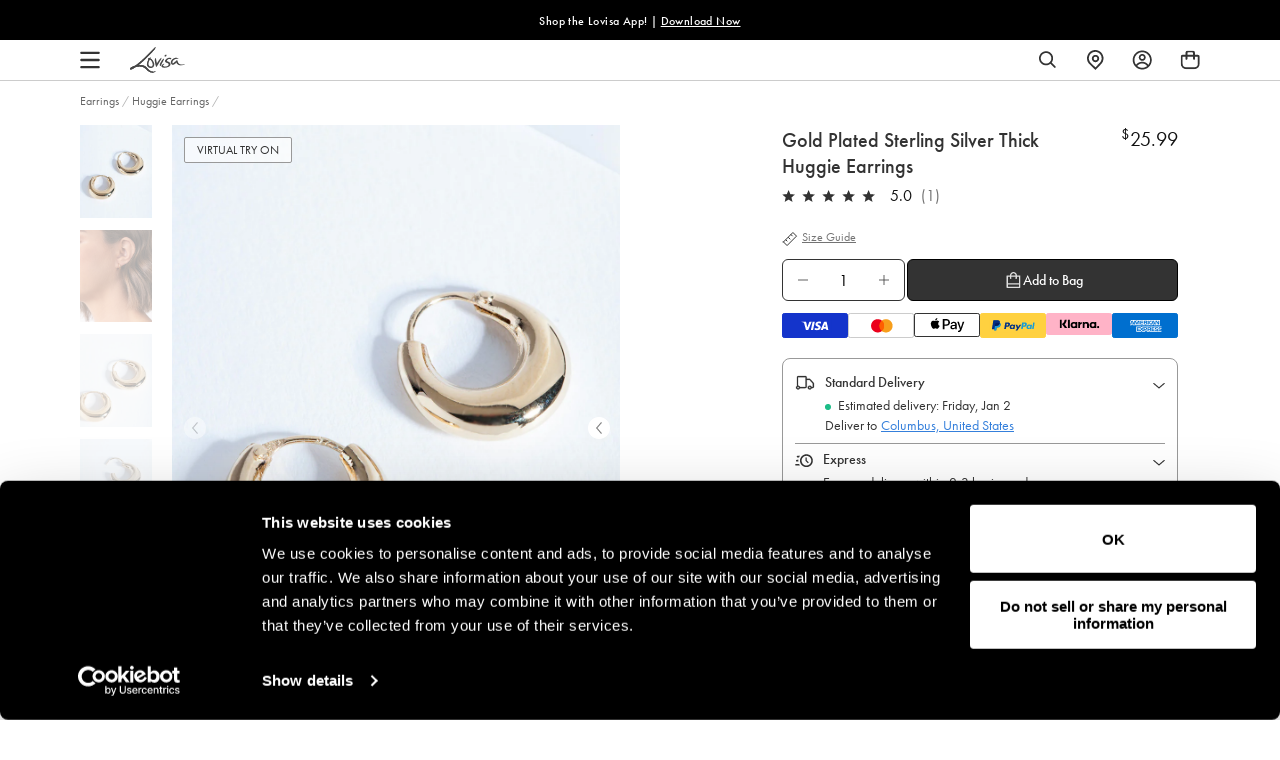

--- FILE ---
content_type: text/css
request_url: https://www.lovisa.com/cdn/shop/t/814/assets/theme-variables.css?v=27046249628503979181766992605
body_size: 729
content:
@font-face{font-family:Jost;font-weight:400;font-style:normal;font-display:swap;src:url(//www.lovisa.com/cdn/fonts/jost/jost_n4.d47a1b6347ce4a4c9f437608011273009d91f2b7.woff2) format("woff2"),url(//www.lovisa.com/cdn/fonts/jost/jost_n4.791c46290e672b3f85c3d1c651ef2efa3819eadd.woff) format("woff")}:root{--color-primary: #111111;--color-secondary: #ea1928;--color-secondary-dark: #ee4854;--color-accent-dark: #d7b18b;--color-off-black: #111111;--color-light-grey: #f9f9f9;--color-blush: #fcece3;--color-icon-svg-path: #4d4d4d;--color-link: #111111;--color-link-hover: #000000;--color-body-text: #111111;--color-body-text-light: #737373;--color-body-text-light-accesible: #525252;--color-text-alert: #e57171;--color-body: #ffffff;--color-default: #ffffff;--color-sale-text: #ee4854;--color-bg-badge-secondary: #ee4854;--color-badge: #ffffff;--color-badge-secondary: #ffffff;--color-fade: rgba(0, 0, 0, .3);--color-shadow: rgba(0, 0, 0, .2);--color-border: #dfdfdf;--color-border-dark: #111111;--color-disabled: #f5f5f5;--color-disabled-border: #e8e8e8;--color-error: #fc6161;--color-error-bg: #f8f9fa;--color-success: #ffffff;--color-success-bg: #43bb32;--color-btn-default-fg: #dfdfdf;--color-btn-default-bg: #333333;--color-btn-default-border: #333333;--color-btn-default-fg-hover: #dfdfdf;--color-btn-default-bg-hover: #000000;--color-btn-default-border-hover: #000000;--color-btn-primary-fg: #000000;--color-btn-primary-bg: rgba(0,0,0,0);--color-btn-primary-border: #cfcfcf;--color-btn-primary-fg-hover: #ffffff;--color-btn-primary-bg-hover: #000000;--color-btn-primary-border-hover: #000000;--color-btn-secondary-fg: #ffffff;--color-btn-secondary-bg: #111111;--color-btn-secondary-border: #000000;--color-btn-secondary-fg-hover: #000000;--color-btn-secondary-bg-hover: #ffffff;--color-btn-secondary-border-hover: #000000;--color-filter-border: #666666;--color-filter-background: #cccccc;--color-header-text: #111111;--color-header-bg: #ffffff;--color-navigation-hover: #ffb69e;--color-dropdown-text: #000000;--color-dropdown-bg: #ffffff;--color-cart-count-bg: #000000;--color-cart-count-text: #ffffff;--color-footer-bg: #111111;--color-footer-fg: #ffffff;--color-footer-titles: #ffffff;--color-footer-links: #ffffff;--color-footer-copy: #fafafa;--color-cart-header-bg: --color-blush;--color-cart-content-bg: --color-light-grey;--color-cart-item-bg: var(--color-body);--color-cart-footer-bg: --color-blush;--color-customer-bg: var(--color-body);--color-multibuy-gradient-top: #f0f0f0;--color-multibuy-gradient-bottom: #dcdcdc;--transition-timing-flick: cubic-bezier(.16, .68, .43, .99);--color-privacy-heading: #FF794D;--color-privacy-text: #4D4D4D;--color-privacy-form-title: #1A1A1A;--color-privacy-form-field: #ccc;--color-privacy-border: #333;--color-privacy-checkbox: rgb(102,102,102);--color-privacy-accent: #0C875E;--color-privacy-checkbox-label: #FAF2E3;--color-breadcrumbs-item: #B3B3B3;--color-breadcrumbs-item-active: #666;--color-breadcrumbs-last-child: #FF8557;--svg-chevron-up-icon: url(//www.lovisa.com/cdn/shop/t/814/assets/icon-chevron-up.svg?v=27621308955112243051766989872);--svg-chevron-down-icon: url(//www.lovisa.com/cdn/shop/t/814/assets/icon-chevron-down.svg?v=62829711072486691481766989872);--svg-chevron-left-icon: url(//www.lovisa.com/cdn/shop/t/814/assets/icon-chevron-left-2.svg?v=108220209179394609521766989872);--svg-chevron-left-icon-alt: url(//www.lovisa.com/cdn/shop/t/814/assets/icon-chevron-left.svg?v=107218867470097486141766989872);--svg-chevron-right-icon: url(//www.lovisa.com/cdn/shop/t/814/assets/icon-chevron-right-2.svg?v=43641446630394775771766989872);--svg-chevron-right-icon-alt: url(//www.lovisa.com/cdn/shop/t/814/assets/icon-chevron-right.svg?v=74633236308197599581766989872);--svg-chevron-left-icon-white: url(//www.lovisa.com/cdn/shop/t/814/assets/icon-chevron-left-white.svg?v=44141048517421293221766989872);--svg-chevron-right-icon-white: url(//www.lovisa.com/cdn/shop/t/814/assets/icon-chevron-right-white.svg?v=165374051966928646431766989872);--svg-select-icon: url(//www.lovisa.com/cdn/shop/t/814/assets/icon-arrow-down.svg?v=133462225136156593551766989872);--svg-select-icon-white: url(//www.lovisa.com/cdn/shop/t/814/assets/icon-arrow-down--white.svg?v=37066111895019557641766989872);--icon-quote-left: url(//www.lovisa.com/cdn/shop/t/814/assets/icon-quote-left.svg?v=35343218395327694061766989872);--icon-arrow-slick-left: url(//www.lovisa.com/cdn/shop/t/814/assets/icon-arrow-slick-left.svg?v=140457209741967396621766989872);--icon-arrow-slick-right: url(//www.lovisa.com/cdn/shop/t/814/assets/icon-arrow-slick-right.svg?v=129537398610068386381766989872);--slick-arrow-left: url(//www.lovisa.com/cdn/shop/t/814/assets/arrow-left.svg?v=70565921270553438051766989872);--slick-arrow-right: url(//www.lovisa.com/cdn/shop/t/814/assets/arrow-right.svg?v=143288562374304723461766989872);--about-us-slick-left: url(//www.lovisa.com/cdn/shop/t/814/assets/icon-left-slick-arrow.svg?v=4010497230915939231766989872);--about-us-slick-right: url(//www.lovisa.com/cdn/shop/t/814/assets/icon-right-slick-arrow.svg?v=86295380293729675231766989872);--icon-left: url(//www.lovisa.com/cdn/shop/t/814/assets/icon-left.svg?v=180132127014492969931766989872);--icon-right: url(//www.lovisa.com/cdn/shop/t/814/assets/icon-right.svg?v=64091954953245106101766989872);--icon-zoom-in: url(//www.lovisa.com/cdn/shop/t/814/assets/icon-zoom-in.svg?v=182867785425479034311766989872);--icon-ajax-loader: url(//www.lovisa.com/cdn/shop/t/814/assets/ajax-loader.gif?v=344831891803776881766989872);--icon-check: url(//www.lovisa.com/cdn/shop/t/814/assets/icon-check.svg?v=54046407450325734411766989872);--icon-left-arrow: url(//www.lovisa.com/cdn/shop/t/814/assets/left-arrow.svg?v=32665282382231002081766989872);--icon-right-arrow: url(//www.lovisa.com/cdn/shop/t/814/assets/right-arrow.svg?v=77639563380589998411766989872);--icon-aftership-right-arrow: url(//www.lovisa.com/cdn/shop/t/814/assets/pdp-aftership-right-arrow.svg?v=30638508439778508711766989872);--icon-magnifier: url(//www.lovisa.com/cdn/shop/t/814/assets/magnifier.svg?v=182867785425479034311766989872);--icon-cross: url(//www.lovisa.com/cdn/shop/t/814/assets/cross-icon.svg?v=161120399331355537921766989872);--icon-fomo-badge: url(//www.lovisa.com/cdn/shop/t/814/assets/fomo.svg?v=75909282064915810981766989872);--icon-home-usp-right-arrow: url(//www.lovisa.com/cdn/shop/t/814/assets/home-usp-right-arrow.svg?v=162861426163562410641766989872);--icon-cart-right-arrow: url(//www.lovisa.com/cdn/shop/t/814/assets/cart-right-arrow.svg?v=43955033189577376051766989872);--icon-cart-left-arrow: url(//www.lovisa.com/cdn/shop/t/814/assets/cart-left-arrow.svg?v=27618023217076850191766989872);--home-body-text: #1A1A1A;--home-border-color: #333333;--text-add-to-bag: "ADD TO BAG";--text-add-to-wishlist: "Add to Wishlist";--text-remove-from-wishlist: "Remove from Wishlist"}
/*# sourceMappingURL=/cdn/shop/t/814/assets/theme-variables.css.map?v=27046249628503979181766992605 */


--- FILE ---
content_type: text/css
request_url: https://www.lovisa.com/cdn/shop/t/814/assets/theme.css?v=118312127744279770811766989872
body_size: 90255
content:
@charset "UTF-8";@keyframes appear{0%{opacity:0;transform:translateY(10%)}to{opacity:1;transform:translateY(0)}}.slick-slider{position:relative;display:block;box-sizing:border-box;-webkit-touch-callout:none;-webkit-user-select:none;-khtml-user-select:none;-moz-user-select:none;-ms-user-select:none;user-select:none;-ms-touch-action:pan-y;touch-action:pan-y;-webkit-tap-highlight-color:transparent}.slick-list{position:relative;overflow:hidden;display:block;margin:0;padding:0}.slick-list:focus{outline:none}.slick-list.dragging{cursor:pointer;cursor:hand}.slick-slider .slick-track,.slick-slider .slick-list{-webkit-transform:translate3d(0,0,0);-moz-transform:translate3d(0,0,0);-ms-transform:translate3d(0,0,0);-o-transform:translate3d(0,0,0);transform:translateZ(0)}.slick-track{position:relative;left:0;top:0;display:block;margin-left:auto;margin-right:auto}.slick-track:before,.slick-track:after{content:"";display:table}.slick-track:after{clear:both}.slick-loading .slick-track{visibility:hidden}.slick-slide{float:left;height:100%;min-height:1px;display:none}[dir=rtl] .slick-slide{float:right}.slick-slide img{display:block}.slick-slide.slick-loading img{display:none}.slick-slide.dragging img{pointer-events:none}.slick-initialized .slick-slide{display:block}.slick-loading .slick-slide{visibility:hidden}.slick-vertical .slick-slide{display:block;height:auto;border:1px solid transparent}.slick-arrow.slick-hidden{display:none}.mfp-bg{position:fixed;z-index:1042;top:0;left:0;overflow:hidden;width:100%;height:100%;background:#0b0b0b;opacity:.8}.mfp-wrap{position:fixed;z-index:1043;top:0;left:0;width:100%;height:100%;outline:none!important;-webkit-backface-visibility:hidden}.mfp-container{position:absolute;top:0;left:0;box-sizing:border-box;width:100%;height:100%;padding:0 8px;text-align:center}.mfp-container:before{content:"";display:inline-block;height:100%;vertical-align:middle}.mfp-align-top .mfp-container:before{display:none}.mfp-content{position:relative;z-index:1045;display:inline-block;vertical-align:middle;margin:0 auto;text-align:left}.mfp-inline-holder .mfp-content,.mfp-ajax-holder .mfp-content{width:100%;cursor:auto}.mfp-ajax-cur{cursor:progress}.mfp-zoom-out-cur,.mfp-zoom-out-cur .mfp-image-holder .mfp-close{cursor:-moz-zoom-out;cursor:-webkit-zoom-out;cursor:zoom-out}.mfp-zoom{cursor:pointer;cursor:-webkit-zoom-in;cursor:-moz-zoom-in;cursor:zoom-in}.mfp-auto-cursor .mfp-content{cursor:auto}.mfp-close,.mfp-arrow,.mfp-preloader,.mfp-counter{-webkit-user-select:none;-moz-user-select:none;user-select:none}.mfp-loading.mfp-figure{display:none}.mfp-hide{display:none!important}.mfp-preloader{position:absolute;z-index:1044;top:50%;right:8px;left:8px;width:auto;margin-top:-.8em;color:#ccc;text-align:center}.mfp-preloader a{color:#ccc}.mfp-preloader a:hover{color:#fff}.mfp-s-ready .mfp-preloader,.mfp-s-error .mfp-content{display:none}button.mfp-close,button.mfp-arrow{z-index:1046;display:block;overflow:visible;padding:0;border:0;cursor:pointer;background:transparent;-webkit-appearance:none;outline:none;box-shadow:none;touch-action:manipulation}button::-moz-focus-inner{padding:0;border:0}.mfp-close{position:absolute;top:0;right:0;width:44px;height:44px;padding:0 0 18px 10px;line-height:44px;text-decoration:none;text-align:center;opacity:.65;color:#fff;font-style:normal;font-size:28px;font-family:Arial,Baskerville,monospace}.mfp-close:hover,.mfp-close:focus{opacity:1}.mfp-close:active{top:1px}.mfp-close-btn-in .mfp-close{color:#333}.mfp-image-holder .mfp-close,.mfp-iframe-holder .mfp-close{color:#fff;right:-6px;text-align:right;padding-right:6px;width:100%}.mfp-counter{position:absolute;top:0;right:0;color:#ccc;font-size:12px;line-height:18px;white-space:nowrap}.mfp-arrow{position:absolute;top:50%;width:90px;height:110px;margin:-55px 0 0;padding:0;opacity:.65;-webkit-tap-highlight-color:transparent}.mfp-arrow:active{margin-top:-54px}.mfp-arrow:hover,.mfp-arrow:focus{opacity:1}.mfp-arrow:before,.mfp-arrow:after{content:"";position:absolute;top:0;left:0;display:block;width:0;height:0;margin-top:35px;margin-left:35px;border:medium inset transparent}.mfp-arrow:after{top:8px;border-top-width:13px;border-bottom-width:13px}.mfp-arrow:before{border-top-width:21px;border-bottom-width:21px;opacity:.7}.mfp-arrow-left{left:0}.mfp-arrow-left:after{border-right:17px solid #ffffff;margin-left:31px}.mfp-arrow-left:before{margin-left:25px;border-right:27px solid #3f3f3f}.mfp-arrow-right{right:0}.mfp-arrow-right:after{border-left:17px solid #ffffff;margin-left:39px}.mfp-arrow-right:before{border-left:27px solid #3f3f3f}.mfp-iframe-holder{padding-top:40px;padding-bottom:40px}.mfp-iframe-holder .mfp-content{line-height:0;width:100%;max-width:900px}.mfp-iframe-holder .mfp-close{top:-40px}.mfp-iframe-scaler{width:100%;height:0;overflow:hidden;padding-top:56.25%}.mfp-iframe-scaler iframe{position:absolute;top:0;left:0;display:block;width:100%;height:100%;box-shadow:0 0 8px #0009;background:#000}img.mfp-img{width:auto;max-width:100%;height:auto;display:block;line-height:0;box-sizing:border-box;padding:40px 0;margin:0 auto}.mfp-figure{line-height:0}.mfp-figure:after{content:"";position:absolute;z-index:-1;top:40px;right:0;bottom:40px;left:0;display:block;width:auto;height:auto;box-shadow:0 0 8px #0009;background:#444}.mfp-figure small{color:#bdbdbd;display:block;font-size:12px;line-height:14px}.mfp-figure figure{margin:0}.mfp-bottom-bar{position:absolute;top:100%;left:0;width:100%;margin-top:-36px;cursor:auto}.mfp-title{text-align:left;line-height:18px;color:#f3f3f3;word-wrap:break-word;padding-right:36px}.mfp-image-holder .mfp-content{max-width:100%}.mfp-gallery .mfp-image-holder .mfp-figure{cursor:pointer}@media screen and (max-width: 800px) and (orientation: landscape),screen and (max-height: 300px){.mfp-img-mobile .mfp-image-holder{padding-left:0;padding-right:0}.mfp-img-mobile img.mfp-img{padding:0}.mfp-img-mobile .mfp-figure:after{top:0;bottom:0}.mfp-img-mobile .mfp-figure small{display:inline;margin-left:5px}.mfp-img-mobile .mfp-bottom-bar{position:fixed;top:auto;bottom:0;box-sizing:border-box;margin:0;padding:3px 5px;background:#0009}.mfp-img-mobile .mfp-bottom-bar:empty{padding:0}.mfp-img-mobile .mfp-counter{right:5px;top:3px}.mfp-img-mobile .mfp-close{position:fixed;top:0;right:0;width:35px;height:35px;padding:0;line-height:35px;background:#0009;text-align:center}}@media all and (max-width: 900px){.mfp-arrow{-webkit-transform:scale(.75);transform:scale(.75)}.mfp-arrow-left{-webkit-transform-origin:0;transform-origin:0}.mfp-arrow-right{-webkit-transform-origin:100%;transform-origin:100%}.mfp-container{padding-left:6px;padding-right:6px}}@keyframes drift-fadeZoomIn{0%{transform:scale(1.5);opacity:0}to{transform:scale(1);opacity:1}}@keyframes drift-fadeZoomOut{0%{transform:scale(1);opacity:1}15%{transform:scale(1.1);opacity:1}to{transform:scale(.5);opacity:0}}@keyframes drift-loader-rotate{0%{transform:translate(-50%,-50%) rotate(0)}50%{transform:translate(-50%,-50%) rotate(-180deg)}to{transform:translate(-50%,-50%) rotate(-360deg)}}@keyframes drift-loader-before{0%{transform:scale(1)}10%{transform:scale(1.2) translate(6px)}25%{transform:scale(1.3) translate(8px)}40%{transform:scale(1.2) translate(6px)}50%{transform:scale(1)}60%{transform:scale(.8) translate(6px)}75%{transform:scale(.7) translate(8px)}90%{transform:scale(.8) translate(6px)}to{transform:scale(1)}}@keyframes drift-loader-after{0%{transform:scale(1)}10%{transform:scale(1.2) translate(-6px)}25%{transform:scale(1.3) translate(-8px)}40%{transform:scale(1.2) translate(-6px)}50%{transform:scale(1)}60%{transform:scale(.8) translate(-6px)}75%{transform:scale(.7) translate(-8px)}90%{transform:scale(.8) translate(-6px)}to{transform:scale(1)}}@-webkit-keyframes drift-fadeZoomIn{0%{-webkit-transform:scale(1.5);opacity:0}to{-webkit-transform:scale(1);opacity:1}}@-webkit-keyframes drift-fadeZoomOut{0%{-webkit-transform:scale(1);opacity:1}15%{-webkit-transform:scale(1.1);opacity:1}to{-webkit-transform:scale(.5);opacity:0}}@-webkit-keyframes drift-loader-rotate{0%{-webkit-transform:translate(-50%,-50%) rotate(0)}50%{-webkit-transform:translate(-50%,-50%) rotate(-180deg)}to{-webkit-transform:translate(-50%,-50%) rotate(-360deg)}}@-webkit-keyframes drift-loader-before{0%{-webkit-transform:scale(1)}10%{-webkit-transform:scale(1.2) translateX(6px)}25%{-webkit-transform:scale(1.3) translateX(8px)}40%{-webkit-transform:scale(1.2) translateX(6px)}50%{-webkit-transform:scale(1)}60%{-webkit-transform:scale(.8) translateX(6px)}75%{-webkit-transform:scale(.7) translateX(8px)}90%{-webkit-transform:scale(.8) translateX(6px)}to{-webkit-transform:scale(1)}}@-webkit-keyframes drift-loader-after{0%{-webkit-transform:scale(1)}10%{-webkit-transform:scale(1.2) translateX(-6px)}25%{-webkit-transform:scale(1.3) translateX(-8px)}40%{-webkit-transform:scale(1.2) translateX(-6px)}50%{-webkit-transform:scale(1)}60%{-webkit-transform:scale(.8) translateX(-6px)}75%{-webkit-transform:scale(.7) translateX(-8px)}90%{-webkit-transform:scale(.8) translateX(-6px)}to{-webkit-transform:scale(1)}}.drift-zoom-pane{background:#00000080;transform:translateZ(0);-webkit-transform:translate3d(0,0,0)}.drift-zoom-pane.drift-opening{animation:drift-fadeZoomIn .18s ease-out;-webkit-animation:drift-fadezoomin .18s ease-out}.drift-zoom-pane.drift-closing{animation:drift-fadeZoomOut .21s ease-in;-webkit-animation:drift-fadezoomout .21s ease-in}.drift-zoom-pane.drift-inline{position:absolute;width:150px;height:150px;border-radius:75px;box-shadow:0 6px 18px #0000004d}.drift-loading .drift-zoom-pane-loader{position:absolute;top:50%;left:50%;display:block;width:66px;height:20px;transform:translate(-50%,-50%);-webkit-transform:translate(-50%,-50%);animation:drift-loader-rotate 1.8s infinite linear;-webkit-animation:drift-loader-rotate 1.8s infinite linear}.drift-zoom-pane-loader:before,.drift-zoom-pane-loader:after{content:"";position:absolute;top:50%;display:block;width:20px;height:20px;margin-top:-10px;border-radius:20px;background:#ffffffe6}.drift-zoom-pane-loader:before{left:0;animation:drift-loader-before 1.8s infinite linear;-webkit-animation:drift-loader-before 1.8s infinite linear}.drift-zoom-pane-loader:after{right:0;animation:drift-loader-after 1.8s infinite linear;-webkit-animation:drift-loader-after 1.8s infinite linear;animation-delay:-.9s;-webkit-animation-delay:-.9s}.drift-bounding-box{background-color:#0006}/*! normalize.css v7.0.0 | MIT License | github.com/necolas/normalize.css */html{line-height:1.15;-ms-text-size-adjust:100%;-webkit-text-size-adjust:100%}body{margin:0}article,aside,footer,header,nav,section{display:block}h1,#piercing-overview .aftercare-heading,#piercing-aftercare .aftercare-heading,#piercing-studio .aftercare-heading{font-size:2em;margin:.67em 0}figcaption,figure,main{display:block}figure{margin:1em 40px}hr{box-sizing:content-box;height:0;overflow:visible}pre{font-family:monospace,monospace;font-size:1em}a{background-color:transparent;-webkit-text-decoration-skip:objects}abbr[title]{border-bottom:none;text-decoration:underline;text-decoration:underline dotted}b,strong{font-weight:inherit}b,strong{font-weight:bolder}code,kbd,samp{font-family:monospace,monospace;font-size:1em}dfn{font-style:italic}mark{background-color:transparent;font-weight:700;color:#000}small{font-size:80%}sub,sup{font-size:75%;line-height:0;position:relative;vertical-align:baseline}sub{bottom:-.25em}sup{top:-.5em}audio,video{display:inline-block}audio:not([controls]){display:none;height:0}img{border-style:none;display:block}svg:not(:root){overflow:hidden}button,input,optgroup,select,textarea{font-family:sans-serif;font-size:100%;line-height:1.15;margin:0}button,input{overflow:visible}button,select{text-transform:none}button,html [type=button],[type=reset],[type=submit]{-webkit-appearance:button}button::-moz-focus-inner,[type=button]::-moz-focus-inner,[type=reset]::-moz-focus-inner,[type=submit]::-moz-focus-inner{border-style:none;padding:0}button:-moz-focusring,[type=button]:-moz-focusring,[type=reset]:-moz-focusring,[type=submit]:-moz-focusring{outline:1px dotted ButtonText}fieldset{padding:.35em .75em .625em}legend{box-sizing:border-box;color:inherit;display:table;max-width:100%;padding:0;white-space:normal}progress{display:inline-block;vertical-align:baseline}textarea{overflow:auto}[type=checkbox],[type=radio]{box-sizing:border-box;padding:0}[type=number]::-webkit-inner-spin-button,[type=number]::-webkit-outer-spin-button{height:auto}[type=search]{-webkit-appearance:textfield;outline-offset:-2px}[type=search]::-webkit-search-cancel-button,[type=search]::-webkit-search-decoration{-webkit-appearance:none}::-webkit-file-upload-button{-webkit-appearance:button;font:inherit}details,menu{display:block}summary{display:list-item}canvas{display:inline-block}template{display:none}[hidden]{display:none}body[data-currency-symbol=MYR] .collection-specific-banner__heading{margin-bottom:4px}body[data-currency-symbol=MYR] .collection-specific-banner__heading sup{top:-1em}@media only screen and (min-width: 768px){body[data-currency-symbol=MYR] .collection-specific-banner__heading sup{font-size:18px}}@media only screen and (max-width: 989px){body[data-currency-symbol=MYR] .collection-specific-banner__heading sup{font-size:12px}}body[data-currency-symbol=MYR] .multibuy-cart-item__details-offer-title sup{font-size:10px;top:-.6em}body[data-currency-symbol=MYR] span.total-price-value sup{font-size:9.5px;top:-.6em}body[data-currency-symbol=MYR] .product-card .product-card__price sup{font-size:9px;top:-.6em}@media only screen and (min-width: 768px){body[data-currency-symbol=MYR] .product__price sup{font-size:12px;top:-.7em}}@media only screen and (max-width: 989px){body[data-currency-symbol=MYR] .product__price sup{font-size:10px;top:-.6em}}*,*:before,*:after{box-sizing:border-box}body,input,textarea,button,select{-webkit-font-smoothing:antialiased;-webkit-text-size-adjust:100%}a:focus{color:inherit}img{max-width:100%}form{margin:0}@media only screen and (max-width: 989px){input,textarea,select{font-size:16px}}button,input[type=submit],label[for]{cursor:pointer}optgroup{font-weight:600}option{color:var(--color-body-text);background-color:var(--color-body)}[tabindex="-1"]:focus{outline:none}a,button,[role=button],input,label,select,textarea{touch-action:manipulation}body,html{color:var(--color-body-text);background-color:var(--color-body);font-family:futura-pt,futura,sans-serif;font-size:16px;font-weight:400;line-height:1.4;text-rendering:optimizeLegibility;-webkit-font-smoothing:antialiased;-moz-osx-font-smoothing:grayscale}@media only screen and (max-width: 767px){body,html{font-size:14px}}button,input,optgroup,select,textarea{font-family:futura-pt,futura,sans-serif;font-size:inherit;font-weight:inherit}b,strong{font-weight:500}.sale-price-text-color,span[data-product-original-price]{margin-right:5px;color:var(--color-sale-text)}s[data-compare-price]{color:var(--color-body-text-light)}.feature-heading{font-size:1.3em;font-family:futura-pt,futura,sans-serif;font-style:normal;line-height:1.2;font-weight:400;text-transform:none;letter-spacing:0}@media only screen and (min-width: 768px){.feature-heading{font-size:2.4em}}.feature-heading:first-child{margin-top:0}.h1,h1,#piercing-overview .aftercare-heading,#piercing-aftercare .aftercare-heading,#piercing-studio .aftercare-heading{font-size:1.9em;font-family:futura-pt,futura,sans-serif;font-weight:400;line-height:1.2;text-transform:none;letter-spacing:0;font-style:normal}@media only screen and (min-width: 990px){.h1,h1,#piercing-overview .aftercare-heading,#piercing-aftercare .aftercare-heading,#piercing-studio .aftercare-heading{font-size:2.5em}}.h1:first-child,h1:first-child,#piercing-overview .aftercare-heading:first-child,#piercing-aftercare .aftercare-heading:first-child,#piercing-studio .aftercare-heading:first-child{margin-top:0}.template-collection .banner__title h1,.template-collection .banner__title #piercing-overview .aftercare-heading,#piercing-overview .template-collection .banner__title .aftercare-heading,.template-collection .banner__title #piercing-aftercare .aftercare-heading,#piercing-aftercare .template-collection .banner__title .aftercare-heading,.template-collection .banner__title #piercing-studio .aftercare-heading,#piercing-studio .template-collection .banner__title .aftercare-heading,.h2,h2{font-size:1.5em;font-family:futura-pt,futura,sans-serif;font-weight:400;line-height:1;text-transform:none;letter-spacing:0;font-style:normal}@media only screen and (min-width: 990px){.template-collection .banner__title h1,.template-collection .banner__title #piercing-overview .aftercare-heading,#piercing-overview .template-collection .banner__title .aftercare-heading,.template-collection .banner__title #piercing-aftercare .aftercare-heading,#piercing-aftercare .template-collection .banner__title .aftercare-heading,.template-collection .banner__title #piercing-studio .aftercare-heading,#piercing-studio .template-collection .banner__title .aftercare-heading,.h2,h2{font-size:2em}}.template-collection .banner__title h1:first-child,.template-collection .banner__title #piercing-overview .aftercare-heading:first-child,#piercing-overview .template-collection .banner__title .aftercare-heading:first-child,.template-collection .banner__title #piercing-aftercare .aftercare-heading:first-child,#piercing-aftercare .template-collection .banner__title .aftercare-heading:first-child,.template-collection .banner__title #piercing-studio .aftercare-heading:first-child,#piercing-studio .template-collection .banner__title .aftercare-heading:first-child,.h2:first-child,h2:first-child{margin-top:0}.h3,h3{font-size:1.5em;font-family:futura-pt,futura,sans-serif;font-weight:400;line-height:1;text-transform:none;letter-spacing:0;font-style:normal}@media only screen and (min-width: 990px){.h3,h3{font-size:1.7em}}.h3:first-child,h3:first-child{margin-top:0}.h4,h4{font-size:1.3em;font-family:futura-pt,futura,sans-serif;font-weight:400;line-height:1.4;text-transform:none;letter-spacing:0;font-style:normal}@media only screen and (min-width: 990px){.h4,h4{font-size:1.5em}}.h4:first-child,h4:first-child{margin-top:0}.h5,h5{font-size:1.2em;font-family:futura-pt,futura,sans-serif;font-weight:400;line-height:1;text-transform:none;letter-spacing:0;font-style:normal;color:var(--color-body-text)}@media only screen and (min-width: 990px){.h5,h5{font-size:1.1em}}.h5:first-child,h5:first-child{margin-top:0}.h6,h6{font-size:1em;font-family:futura-pt,futura,sans-serif;font-weight:400;line-height:1.4;text-transform:uppercase;letter-spacing:0;font-style:normal;color:var(--color-body-text-light)}@media only screen and (min-width: 990px){.h6,h6{font-size:1em}}.font--feature-heading,.font--heading,.font--body{font-family:futura-pt,futura,sans-serif}table th{font-size:1em;font-family:futura-pt,futura,sans-serif;font-weight:500}.small{font-size:.85rem}p{margin:0 0 1rem}ul,ol{padding-start:0;margin:0 0 1rem;padding:0}li{margin-bottom:.8rem}.unstyled-list{padding-start:0;list-style:none;margin-left:0;padding:0}blockquote{margin:0;color:var(--color-body-text-light);margin:0 0 1rem;padding:0 40px;background-image:var(--icon-quote-left);background-repeat:no-repeat;background-position:0 0}.fancy-text:after,.template-blog h1:after,.template-blog #piercing-overview .aftercare-heading:after,#piercing-overview .template-blog .aftercare-heading:after,.template-blog #piercing-aftercare .aftercare-heading:after,#piercing-aftercare .template-blog .aftercare-heading:after,.template-blog #piercing-studio .aftercare-heading:after,#piercing-studio .template-blog .aftercare-heading:after,.shop-insta h1:after,.shop-insta #piercing-overview .aftercare-heading:after,#piercing-overview .shop-insta .aftercare-heading:after,.shop-insta #piercing-aftercare .aftercare-heading:after,#piercing-aftercare .shop-insta .aftercare-heading:after,.shop-insta #piercing-studio .aftercare-heading:after,#piercing-studio .shop-insta .aftercare-heading:after{content:"";display:block;width:50px;margin:15px auto 0;border-top:1px solid #525252}.title--underlined{border-bottom:1px solid currentColor;padding-bottom:20px}.section__title{text-align:center}.section__title h2{position:relative;display:inline-block;font-size:28px;font-family:futura-pt,futura,sans-serif;margin-bottom:60px}@media only screen and (max-width: 989px){.section__title h2{margin-bottom:35px}}.clearfix{zoom:1}.clearfix:after{content:"";display:table;clear:both}.sr-only,.visually-hidden{position:absolute!important;overflow:hidden;clip:rect(0 0 0 0);height:1px;width:1px;margin:-1px;padding:0;border:0}.js-focus-hidden:focus:not(:focus-visible){outline:none}.label-hidden{position:absolute!important;overflow:hidden;clip:rect(0 0 0 0);height:1px;width:1px;margin:-1px;padding:0;border:0}.no-placeholder .label-hidden,.visually-shown{position:inherit!important;overflow:auto;clip:auto;width:auto;height:auto;margin:0}.no-js:not(html){display:none}.no-js .no-js:not(html){display:block}.no-js .js{display:none}.supports-no-cookies:not(html){display:none}.supports-no-cookies .supports-no-cookies:not(html){display:block}.supports-no-cookies .supports-cookies{display:none}.skip-link{text-decoration:underline!important}.skip-link:focus{position:absolute!important;overflow:auto;clip:auto;width:auto;height:auto;margin:0;color:var(--color-body-text);background-color:var(--color-body);z-index:10000;padding:20px;transition:none}.responsive-video{position:relative;width:100%;padding-bottom:56.25%}.responsive-video video,.responsive-video iframe{position:absolute;top:0;left:0;width:100%;height:100%}.acsb-skip-link{text-decoration:underline!important}.align-start{align-items:flex-start}.align-center{align-items:center}.align-end{align-items:flex-end}.align-stretch{align-items:stretch}.align-baseline{align-items:baseline}.justify-start{justify-content:flex-start}.justify-center{justify-content:center}.justify-around{justify-content:space-around}.justify-between{justify-content:space-between}.justify-end{justify-content:flex-end}@media only screen and (min-width: 768px){.desktop-align-start{align-items:flex-start}.desktop-align-center{align-items:center}.desktop-align-end{align-items:flex-end}.desktop-align-stretch{align-items:stretch}.desktop-align-baseline{align-items:baseline}.desktop-justify-start{justify-content:flex-start}.desktop-justify-center{justify-content:center}.desktop-justify-end{justify-content:flex-end}}.text-light{color:var(--color-body-text-light)}.lazyload,.lazyloading{opacity:0;visibility:hidden}.lazyloaded{opacity:1;visibility:visible;transition:opacity .2s}.theme-editor__warning{padding:10px;font-size:14px;font-family:Courier New,Courier,monospace;text-align:center;color:#7d212180;border:1px solid rgba(255,177,177,.5);background-color:#ffb1b14d}div#tapcart-web-banner{z-index:2!important}.sc-ft-popup-h:not(.collapsed){display:none!important}.mobile-only-block{display:none}@media only screen and (max-width: 767px){.mobile-only-block{display:block}}.desktop-only-block{display:block}@media only screen and (max-width: 767px){.desktop-only-block{display:none}}.grid{zoom:1;list-style:none;padding:0;margin:0 0 0 -40px}.grid:after{content:"";display:table;clear:both}.grid--flex{display:flex;flex-wrap:wrap}.grid--flex--center{justify-content:center}.grid--compressed{margin-left:-10px}.grid--compressed .grid__item{padding-left:10px}.grid__item{float:left;padding-left:40px;width:100%}.grid__item[class*=--push]{position:relative}.small-padding{padding-left:10px}.grid--rev{direction:rtl;text-align:left}.grid--rev>.grid__item{direction:ltr;text-align:left;float:right}.grid--separator{position:relative}@media only screen and (min-width: 990px){.grid--separator:before{content:"";position:absolute;top:0;left:calc(50% + 20px);display:block;width:1px;height:100%;background:var(--color-border)}}.one-whole{width:100%}.one-half{width:50%}.one-third{width:33.3333333333%}.two-thirds{width:66.6666666667%}.one-quarter{width:25%}.two-quarters{width:50%}.three-quarters{width:75%}.one-fifth{width:20%}.two-fifths{width:40%}.three-fifths{width:60%}.four-fifths{width:80%}.one-sixth{width:16.6666666667%}.two-sixths{width:33.3333333333%}.three-sixths{width:50%}.four-sixths{width:66.6666666667%}.five-sixths{width:83.3333333333%}.one-eighth{width:12.5%}.two-eighths{width:25%}.three-eighths{width:37.5%}.four-eighths{width:50%}.five-eighths{width:62.5%}.six-eighths{width:75%}.seven-eighths{width:87.5%}.one-tenth{width:10%}.two-tenths{width:20%}.three-tenths{width:30%}.four-tenths{width:40%}.five-tenths{width:50%}.six-tenths{width:60%}.seven-tenths{width:70%}.eight-tenths{width:80%}.nine-tenths{width:90%}.one-twelfth{width:8.3333333333%}.two-twelfths{width:16.6666666667%}.three-twelfths{width:25%}.four-twelfths{width:33.3333333333%}.five-twelfths{width:41.6666666667%}.six-twelfths{width:50%}.seven-twelfths{width:58.3333333333%}.eight-twelfths{width:66.6666666667%}.nine-twelfths{width:75%}.ten-twelfths{width:83.3333333333%}.eleven-twelfths{width:91.6666666667%}.show{display:block!important}.hide{display:none!important}.ignore-flex{position:absolute}.include-flex{position:static}.text-left{text-align:left!important}.text-right{text-align:right!important}.text-center{text-align:center!important}.display-none{display:none}.display-inline{display:inline}.display-inline-block{display:inline-block}.display-block{display:block}.display-table{display:table}.display-table-row{display:table-row}.display-table-cell{display:table-cell}.display-flex{display:flex}.display-inline-flex{display:inline-flex}.m-t-0{margin-top:0}.m-t-xxs{margin-top:10px}.m-t-xs,.blog__tags,.blog-header .page-width{margin-top:20px}.m-t-sm{margin-top:40px}.m-t-md,.template-blog h1,.template-blog #piercing-overview .aftercare-heading,#piercing-overview .template-blog .aftercare-heading,.template-blog #piercing-aftercare .aftercare-heading,#piercing-aftercare .template-blog .aftercare-heading,.template-blog #piercing-studio .aftercare-heading,#piercing-studio .template-blog .aftercare-heading{margin-top:60px}.m-t-lg{margin-top:80px}.m-b-0{margin-bottom:0}.m-b-xxs,.article-card__date,.article-card__title{margin-bottom:10px}.m-b-xs{margin-bottom:20px}.m-b-sm{margin-bottom:40px}.m-b-md{margin-bottom:60px}.m-b-lg{margin-bottom:80px}.m-y-0{margin-top:0;margin-bottom:0}.m-y-xs{margin-top:20px;margin-bottom:20px}.m-y-sm{margin-top:40px;margin-bottom:40px}.m-y-md{margin-top:60px;margin-bottom:60px}.m-y-lg{margin-top:80px;margin-bottom:80px}.m-x-auto{margin-left:auto;margin-right:auto}.m-x-0{margin-left:0;margin-right:0}.m-x-xs{margin-left:20px;margin-right:20px}.m-x-sm{margin-left:40px;margin-right:40px}.m-x-md{margin-left:60px;margin-right:60px}.m-x-lg{margin-left:80px;margin-right:80px}.m-a-0{margin:0}.m-a-xs{margin:20px}.m-a-sm{margin:40px}.m-a-md{margin:60px}.m-a-lg{margin:80px}.p-t-0{padding-top:0}.p-t-xs{padding-top:20px}.p-t-sm{padding-top:40px}.p-t-md{padding-top:60px}.p-t-lg{padding-top:80px}.p-b-0{padding-bottom:0}.p-b-xs{padding-bottom:20px}.p-b-sm{padding-bottom:40px}.p-b-md{padding-bottom:60px}.p-b-lg{padding-bottom:80px}.p-y-0{padding-top:0;padding-bottom:0}.p-y-xs{padding-top:20px;padding-bottom:20px}.p-y-sm{padding-top:40px;padding-bottom:40px}.p-y-md{padding-top:60px;padding-bottom:60px}.p-y-lg{padding-top:80px;padding-bottom:80px}.p-x-0{padding-left:0;padding-right:0}.p-x-xs{padding-left:40px;padding-right:20px}.p-x-sm{padding-left:40px;padding-right:40px}.p-x-md{padding-left:60px;padding-right:60px}.p-x-lg{padding-left:80px;padding-right:80px}.p-a-0{padding:0}.p-a-xs{padding:20px}.p-a-sm{padding:40px}.p-a-md{padding:60px}.p-a-lg{padding:80px}.hidden{display:none}.full-width{position:relative;left:50%;right:50%;width:100vw;margin-left:-50vw;margin-right:-50vw}@media only screen and (max-width: 479px){.xsmall--one-whole{width:100%}.xsmall--one-half{width:50%}.xsmall--one-third{width:33.3333333333%}.xsmall--two-thirds{width:66.6666666667%}.xsmall--one-quarter{width:25%}.xsmall--two-quarters{width:50%}.xsmall--three-quarters{width:75%}.xsmall--one-fifth{width:20%}.xsmall--two-fifths{width:40%}.xsmall--three-fifths{width:60%}.xsmall--four-fifths{width:80%}.xsmall--one-sixth{width:16.6666666667%}.xsmall--two-sixths{width:33.3333333333%}.xsmall--three-sixths{width:50%}.xsmall--four-sixths{width:66.6666666667%}.xsmall--five-sixths{width:83.3333333333%}.xsmall--one-eighth{width:12.5%}.xsmall--two-eighths{width:25%}.xsmall--three-eighths{width:37.5%}.xsmall--four-eighths{width:50%}.xsmall--five-eighths{width:62.5%}.xsmall--six-eighths{width:75%}.xsmall--seven-eighths{width:87.5%}.xsmall--one-tenth{width:10%}.xsmall--two-tenths{width:20%}.xsmall--three-tenths{width:30%}.xsmall--four-tenths{width:40%}.xsmall--five-tenths{width:50%}.xsmall--six-tenths{width:60%}.xsmall--seven-tenths{width:70%}.xsmall--eight-tenths{width:80%}.xsmall--nine-tenths{width:90%}.xsmall--one-twelfth{width:8.3333333333%}.xsmall--two-twelfths{width:16.6666666667%}.xsmall--three-twelfths{width:25%}.xsmall--four-twelfths{width:33.3333333333%}.xsmall--five-twelfths{width:41.6666666667%}.xsmall--six-twelfths{width:50%}.xsmall--seven-twelfths{width:58.3333333333%}.xsmall--eight-twelfths{width:66.6666666667%}.xsmall--nine-twelfths{width:75%}.xsmall--ten-twelfths{width:83.3333333333%}.xsmall--eleven-twelfths{width:91.6666666667%}.grid--uniform .xsmall--one-half:nth-child(odd),.grid--uniform .xsmall--one-third:nth-child(3n+1),.grid--uniform .xsmall--one-quarter:nth-child(4n+1),.grid--uniform .xsmall--one-fifth:nth-child(5n+1),.grid--uniform .xsmall--one-sixth:nth-child(6n+1),.grid--uniform .xsmall--two-sixths:nth-child(3n+1),.grid--uniform .xsmall--three-sixths:nth-child(odd),.grid--uniform .xsmall--one-eighth:nth-child(8n+1),.grid--uniform .xsmall--two-eighths:nth-child(4n+1),.grid--uniform .xsmall--four-eighths:nth-child(odd),.grid--uniform .xsmall--five-tenths:nth-child(odd),.grid--uniform .xsmall--one-twelfth:nth-child(12n+1),.grid--uniform .xsmall--two-twelfths:nth-child(6n+1),.grid--uniform .xsmall--three-twelfths:nth-child(4n+1),.grid--uniform .xsmall--four-twelfths:nth-child(3n+1),.grid--uniform .xsmall--six-twelfths:nth-child(odd){clear:both}.xsmall--show{display:block!important}.xsmall--hide{display:none!important}.xsmall--ignore-flex{position:absolute}.xsmall--include-flex{position:static}.xsmall--text-left{text-align:left!important}.xsmall--text-right{text-align:right!important}.xsmall--text-center{text-align:center!important}.xsmall--display-none{display:none}.xsmall--display-inline{display:inline}.xsmall--display-inline-block{display:inline-block}.xsmall--display-block{display:block}.xsmall--display-table{display:table}.xsmall--display-table-row{display:table-row}.xsmall--display-table-cell{display:table-cell}.xsmall--display-flex{display:flex}.xsmall--display-inline-flex{display:inline-flex}.xsmall--m-t-0{margin-top:0}.xsmall--m-t-xxs{margin-top:10px}.xsmall--m-t-xs{margin-top:20px}.xsmall--m-t-sm{margin-top:40px}.xsmall--m-t-md{margin-top:60px}.xsmall--m-t-lg{margin-top:80px}.xsmall--m-b-0{margin-bottom:0}.xsmall--m-b-xxs{margin-bottom:10px}.xsmall--m-b-xs{margin-bottom:20px}.xsmall--m-b-sm{margin-bottom:40px}.xsmall--m-b-md{margin-bottom:60px}.xsmall--m-b-lg{margin-bottom:80px}.xsmall--m-y-0{margin-top:0;margin-bottom:0}.xsmall--m-y-xs{margin-top:20px;margin-bottom:20px}.xsmall--m-y-sm{margin-top:40px;margin-bottom:40px}.xsmall--m-y-md{margin-top:60px;margin-bottom:60px}.xsmall--m-y-lg{margin-top:80px;margin-bottom:80px}.xsmall--m-x-auto{margin-left:auto;margin-right:auto}.xsmall--m-x-0{margin-left:0;margin-right:0}.xsmall--m-x-xs{margin-left:20px;margin-right:20px}.xsmall--m-x-sm{margin-left:40px;margin-right:40px}.xsmall--m-x-md{margin-left:60px;margin-right:60px}.xsmall--m-x-lg{margin-left:80px;margin-right:80px}.xsmall--m-a-0{margin:0}.xsmall--m-a-xs{margin:20px}.xsmall--m-a-sm{margin:40px}.xsmall--m-a-md{margin:60px}.xsmall--m-a-lg{margin:80px}.xsmall--p-t-0{padding-top:0}.xsmall--p-t-xs{padding-top:20px}.xsmall--p-t-sm{padding-top:40px}.xsmall--p-t-md{padding-top:60px}.xsmall--p-t-lg{padding-top:80px}.xsmall--p-b-0{padding-bottom:0}.xsmall--p-b-xs{padding-bottom:20px}.xsmall--p-b-sm{padding-bottom:40px}.xsmall--p-b-md{padding-bottom:60px}.xsmall--p-b-lg{padding-bottom:80px}.xsmall--p-y-0{padding-top:0;padding-bottom:0}.xsmall--p-y-xs{padding-top:20px;padding-bottom:20px}.xsmall--p-y-sm{padding-top:40px;padding-bottom:40px}.xsmall--p-y-md{padding-top:60px;padding-bottom:60px}.xsmall--p-y-lg{padding-top:80px;padding-bottom:80px}.xsmall--p-x-0{padding-left:0;padding-right:0}.xsmall--p-x-xs{padding-left:40px;padding-right:20px}.xsmall--p-x-sm{padding-left:40px;padding-right:40px}.xsmall--p-x-md{padding-left:60px;padding-right:60px}.xsmall--p-x-lg{padding-left:80px;padding-right:80px}.xsmall--p-a-0{padding:0}.xsmall--p-a-xs{padding:20px}.xsmall--p-a-sm{padding:40px}.xsmall--p-a-md{padding:60px}.xsmall--p-a-lg{padding:80px}.xsmall--hidden{display:none}.xsmall--full-width{position:relative;left:50%;right:50%;width:100vw;margin-left:-50vw;margin-right:-50vw}}@media only screen and (min-width: 480px) and (max-width: 767px){.small--one-whole{width:100%}.small--one-half{width:50%}.small--one-third{width:33.3333333333%}.small--two-thirds{width:66.6666666667%}.small--one-quarter{width:25%}.small--two-quarters{width:50%}.small--three-quarters{width:75%}.small--one-fifth{width:20%}.small--two-fifths{width:40%}.small--three-fifths{width:60%}.small--four-fifths{width:80%}.small--one-sixth{width:16.6666666667%}.small--two-sixths{width:33.3333333333%}.small--three-sixths{width:50%}.small--four-sixths{width:66.6666666667%}.small--five-sixths{width:83.3333333333%}.small--one-eighth{width:12.5%}.small--two-eighths{width:25%}.small--three-eighths{width:37.5%}.small--four-eighths{width:50%}.small--five-eighths{width:62.5%}.small--six-eighths{width:75%}.small--seven-eighths{width:87.5%}.small--one-tenth{width:10%}.small--two-tenths{width:20%}.small--three-tenths{width:30%}.small--four-tenths{width:40%}.small--five-tenths{width:50%}.small--six-tenths{width:60%}.small--seven-tenths{width:70%}.small--eight-tenths{width:80%}.small--nine-tenths{width:90%}.small--one-twelfth{width:8.3333333333%}.small--two-twelfths{width:16.6666666667%}.small--three-twelfths{width:25%}.small--four-twelfths{width:33.3333333333%}.small--five-twelfths{width:41.6666666667%}.small--six-twelfths{width:50%}.small--seven-twelfths{width:58.3333333333%}.small--eight-twelfths{width:66.6666666667%}.small--nine-twelfths{width:75%}.small--ten-twelfths{width:83.3333333333%}.small--eleven-twelfths{width:91.6666666667%}.grid--uniform .small--one-half:nth-child(odd),.grid--uniform .small--one-third:nth-child(3n+1),.grid--uniform .small--one-quarter:nth-child(4n+1),.grid--uniform .small--one-fifth:nth-child(5n+1),.grid--uniform .small--one-sixth:nth-child(6n+1),.grid--uniform .small--two-sixths:nth-child(3n+1),.grid--uniform .small--three-sixths:nth-child(odd),.grid--uniform .small--one-eighth:nth-child(8n+1),.grid--uniform .small--two-eighths:nth-child(4n+1),.grid--uniform .small--four-eighths:nth-child(odd),.grid--uniform .small--five-tenths:nth-child(odd),.grid--uniform .small--one-twelfth:nth-child(12n+1),.grid--uniform .small--two-twelfths:nth-child(6n+1),.grid--uniform .small--three-twelfths:nth-child(4n+1),.grid--uniform .small--four-twelfths:nth-child(3n+1),.grid--uniform .small--six-twelfths:nth-child(odd){clear:both}.small--show{display:block!important}.small--hide{display:none!important}.small--ignore-flex{position:absolute}.small--include-flex{position:static}.small--text-left{text-align:left!important}.small--text-right{text-align:right!important}.small--text-center{text-align:center!important}.small--display-none{display:none}.small--display-inline{display:inline}.small--display-inline-block{display:inline-block}.small--display-block{display:block}.small--display-table{display:table}.small--display-table-row{display:table-row}.small--display-table-cell{display:table-cell}.small--display-flex{display:flex}.small--display-inline-flex{display:inline-flex}.small--m-t-0{margin-top:0}.small--m-t-xxs{margin-top:10px}.small--m-t-xs{margin-top:20px}.small--m-t-sm{margin-top:40px}.small--m-t-md{margin-top:60px}.small--m-t-lg{margin-top:80px}.small--m-b-0{margin-bottom:0}.small--m-b-xxs{margin-bottom:10px}.small--m-b-xs{margin-bottom:20px}.small--m-b-sm{margin-bottom:40px}.small--m-b-md{margin-bottom:60px}.small--m-b-lg{margin-bottom:80px}.small--m-y-0{margin-top:0;margin-bottom:0}.small--m-y-xs{margin-top:20px;margin-bottom:20px}.small--m-y-sm{margin-top:40px;margin-bottom:40px}.small--m-y-md{margin-top:60px;margin-bottom:60px}.small--m-y-lg{margin-top:80px;margin-bottom:80px}.small--m-x-auto{margin-left:auto;margin-right:auto}.small--m-x-0{margin-left:0;margin-right:0}.small--m-x-xs{margin-left:20px;margin-right:20px}.small--m-x-sm{margin-left:40px;margin-right:40px}.small--m-x-md{margin-left:60px;margin-right:60px}.small--m-x-lg{margin-left:80px;margin-right:80px}.small--m-a-0{margin:0}.small--m-a-xs{margin:20px}.small--m-a-sm{margin:40px}.small--m-a-md{margin:60px}.small--m-a-lg{margin:80px}.small--p-t-0{padding-top:0}.small--p-t-xs{padding-top:20px}.small--p-t-sm{padding-top:40px}.small--p-t-md{padding-top:60px}.small--p-t-lg{padding-top:80px}.small--p-b-0{padding-bottom:0}.small--p-b-xs{padding-bottom:20px}.small--p-b-sm{padding-bottom:40px}.small--p-b-md{padding-bottom:60px}.small--p-b-lg{padding-bottom:80px}.small--p-y-0{padding-top:0;padding-bottom:0}.small--p-y-xs{padding-top:20px;padding-bottom:20px}.small--p-y-sm{padding-top:40px;padding-bottom:40px}.small--p-y-md{padding-top:60px;padding-bottom:60px}.small--p-y-lg{padding-top:80px;padding-bottom:80px}.small--p-x-0{padding-left:0;padding-right:0}.small--p-x-xs{padding-left:40px;padding-right:20px}.small--p-x-sm{padding-left:40px;padding-right:40px}.small--p-x-md{padding-left:60px;padding-right:60px}.small--p-x-lg{padding-left:80px;padding-right:80px}.small--p-a-0{padding:0}.small--p-a-xs{padding:20px}.small--p-a-sm{padding:40px}.small--p-a-md{padding:60px}.small--p-a-lg{padding:80px}.small--hidden{display:none}.small--full-width{position:relative;left:50%;right:50%;width:100vw;margin-left:-50vw;margin-right:-50vw}}@media only screen and (min-width: 480px){.small-up--one-whole{width:100%}.small-up--one-half{width:50%}.small-up--one-third{width:33.3333333333%}.small-up--two-thirds{width:66.6666666667%}.small-up--one-quarter{width:25%}.small-up--two-quarters{width:50%}.small-up--three-quarters{width:75%}.small-up--one-fifth{width:20%}.small-up--two-fifths{width:40%}.small-up--three-fifths{width:60%}.small-up--four-fifths{width:80%}.small-up--one-sixth{width:16.6666666667%}.small-up--two-sixths{width:33.3333333333%}.small-up--three-sixths{width:50%}.small-up--four-sixths{width:66.6666666667%}.small-up--five-sixths{width:83.3333333333%}.small-up--one-eighth{width:12.5%}.small-up--two-eighths{width:25%}.small-up--three-eighths{width:37.5%}.small-up--four-eighths{width:50%}.small-up--five-eighths{width:62.5%}.small-up--six-eighths{width:75%}.small-up--seven-eighths{width:87.5%}.small-up--one-tenth{width:10%}.small-up--two-tenths{width:20%}.small-up--three-tenths{width:30%}.small-up--four-tenths{width:40%}.small-up--five-tenths{width:50%}.small-up--six-tenths{width:60%}.small-up--seven-tenths{width:70%}.small-up--eight-tenths{width:80%}.small-up--nine-tenths{width:90%}.small-up--one-twelfth{width:8.3333333333%}.small-up--two-twelfths{width:16.6666666667%}.small-up--three-twelfths{width:25%}.small-up--four-twelfths{width:33.3333333333%}.small-up--five-twelfths{width:41.6666666667%}.small-up--six-twelfths{width:50%}.small-up--seven-twelfths{width:58.3333333333%}.small-up--eight-twelfths{width:66.6666666667%}.small-up--nine-twelfths{width:75%}.small-up--ten-twelfths{width:83.3333333333%}.small-up--eleven-twelfths{width:91.6666666667%}.grid--uniform .small-up--one-half:nth-child(odd),.grid--uniform .small-up--one-third:nth-child(3n+1),.grid--uniform .small-up--one-quarter:nth-child(4n+1),.grid--uniform .small-up--one-fifth:nth-child(5n+1),.grid--uniform .small-up--one-sixth:nth-child(6n+1),.grid--uniform .small-up--two-sixths:nth-child(3n+1),.grid--uniform .small-up--three-sixths:nth-child(odd),.grid--uniform .small-up--one-eighth:nth-child(8n+1),.grid--uniform .small-up--two-eighths:nth-child(4n+1),.grid--uniform .small-up--four-eighths:nth-child(odd),.grid--uniform .small-up--five-tenths:nth-child(odd),.grid--uniform .small-up--one-twelfth:nth-child(12n+1),.grid--uniform .small-up--two-twelfths:nth-child(6n+1),.grid--uniform .small-up--three-twelfths:nth-child(4n+1),.grid--uniform .small-up--four-twelfths:nth-child(3n+1),.grid--uniform .small-up--six-twelfths:nth-child(odd){clear:both}.small-up--show{display:block!important}.small-up--hide{display:none!important}.small-up--ignore-flex{position:absolute}.small-up--include-flex{position:static}.small-up--text-left{text-align:left!important}.small-up--text-right{text-align:right!important}.small-up--text-center{text-align:center!important}.small-up--display-none{display:none}.small-up--display-inline{display:inline}.small-up--display-inline-block{display:inline-block}.small-up--display-block{display:block}.small-up--display-table{display:table}.small-up--display-table-row{display:table-row}.small-up--display-table-cell{display:table-cell}.small-up--display-flex{display:flex}.small-up--display-inline-flex{display:inline-flex}.small-up--m-t-0{margin-top:0}.small-up--m-t-xxs{margin-top:10px}.small-up--m-t-xs{margin-top:20px}.small-up--m-t-sm{margin-top:40px}.small-up--m-t-md{margin-top:60px}.small-up--m-t-lg{margin-top:80px}.small-up--m-b-0{margin-bottom:0}.small-up--m-b-xxs{margin-bottom:10px}.small-up--m-b-xs{margin-bottom:20px}.small-up--m-b-sm{margin-bottom:40px}.small-up--m-b-md{margin-bottom:60px}.small-up--m-b-lg{margin-bottom:80px}.small-up--m-y-0{margin-top:0;margin-bottom:0}.small-up--m-y-xs{margin-top:20px;margin-bottom:20px}.small-up--m-y-sm{margin-top:40px;margin-bottom:40px}.small-up--m-y-md{margin-top:60px;margin-bottom:60px}.small-up--m-y-lg{margin-top:80px;margin-bottom:80px}.small-up--m-x-auto{margin-left:auto;margin-right:auto}.small-up--m-x-0{margin-left:0;margin-right:0}.small-up--m-x-xs{margin-left:20px;margin-right:20px}.small-up--m-x-sm{margin-left:40px;margin-right:40px}.small-up--m-x-md{margin-left:60px;margin-right:60px}.small-up--m-x-lg{margin-left:80px;margin-right:80px}.small-up--m-a-0{margin:0}.small-up--m-a-xs{margin:20px}.small-up--m-a-sm{margin:40px}.small-up--m-a-md{margin:60px}.small-up--m-a-lg{margin:80px}.small-up--p-t-0{padding-top:0}.small-up--p-t-xs{padding-top:20px}.small-up--p-t-sm{padding-top:40px}.small-up--p-t-md{padding-top:60px}.small-up--p-t-lg{padding-top:80px}.small-up--p-b-0{padding-bottom:0}.small-up--p-b-xs{padding-bottom:20px}.small-up--p-b-sm{padding-bottom:40px}.small-up--p-b-md{padding-bottom:60px}.small-up--p-b-lg{padding-bottom:80px}.small-up--p-y-0{padding-top:0;padding-bottom:0}.small-up--p-y-xs{padding-top:20px;padding-bottom:20px}.small-up--p-y-sm{padding-top:40px;padding-bottom:40px}.small-up--p-y-md{padding-top:60px;padding-bottom:60px}.small-up--p-y-lg{padding-top:80px;padding-bottom:80px}.small-up--p-x-0{padding-left:0;padding-right:0}.small-up--p-x-xs{padding-left:40px;padding-right:20px}.small-up--p-x-sm{padding-left:40px;padding-right:40px}.small-up--p-x-md{padding-left:60px;padding-right:60px}.small-up--p-x-lg{padding-left:80px;padding-right:80px}.small-up--p-a-0{padding:0}.small-up--p-a-xs{padding:20px}.small-up--p-a-sm{padding:40px}.small-up--p-a-md{padding:60px}.small-up--p-a-lg{padding:80px}.small-up--hidden{display:none}.small-up--full-width{position:relative;left:50%;right:50%;width:100vw;margin-left:-50vw;margin-right:-50vw}}@media only screen and (max-width: 767px){.small-down--one-whole{width:100%}.small-down--one-half{width:50%}.small-down--one-third{width:33.3333333333%}.small-down--two-thirds{width:66.6666666667%}.small-down--one-quarter{width:25%}.small-down--two-quarters{width:50%}.small-down--three-quarters{width:75%}.small-down--one-fifth{width:20%}.small-down--two-fifths{width:40%}.small-down--three-fifths{width:60%}.small-down--four-fifths{width:80%}.small-down--one-sixth{width:16.6666666667%}.small-down--two-sixths{width:33.3333333333%}.small-down--three-sixths{width:50%}.small-down--four-sixths{width:66.6666666667%}.small-down--five-sixths{width:83.3333333333%}.small-down--one-eighth{width:12.5%}.small-down--two-eighths{width:25%}.small-down--three-eighths{width:37.5%}.small-down--four-eighths{width:50%}.small-down--five-eighths{width:62.5%}.small-down--six-eighths{width:75%}.small-down--seven-eighths{width:87.5%}.small-down--one-tenth{width:10%}.small-down--two-tenths{width:20%}.small-down--three-tenths{width:30%}.small-down--four-tenths{width:40%}.small-down--five-tenths{width:50%}.small-down--six-tenths{width:60%}.small-down--seven-tenths{width:70%}.small-down--eight-tenths{width:80%}.small-down--nine-tenths{width:90%}.small-down--one-twelfth{width:8.3333333333%}.small-down--two-twelfths{width:16.6666666667%}.small-down--three-twelfths{width:25%}.small-down--four-twelfths{width:33.3333333333%}.small-down--five-twelfths{width:41.6666666667%}.small-down--six-twelfths{width:50%}.small-down--seven-twelfths{width:58.3333333333%}.small-down--eight-twelfths{width:66.6666666667%}.small-down--nine-twelfths{width:75%}.small-down--ten-twelfths{width:83.3333333333%}.small-down--eleven-twelfths{width:91.6666666667%}.grid--uniform .small-down--one-half:nth-child(odd),.grid--uniform .small-down--one-third:nth-child(3n+1),.grid--uniform .small-down--one-quarter:nth-child(4n+1),.grid--uniform .small-down--one-fifth:nth-child(5n+1),.grid--uniform .small-down--one-sixth:nth-child(6n+1),.grid--uniform .small-down--two-sixths:nth-child(3n+1),.grid--uniform .small-down--three-sixths:nth-child(odd),.grid--uniform .small-down--one-eighth:nth-child(8n+1),.grid--uniform .small-down--two-eighths:nth-child(4n+1),.grid--uniform .small-down--four-eighths:nth-child(odd),.grid--uniform .small-down--five-tenths:nth-child(odd),.grid--uniform .small-down--one-twelfth:nth-child(12n+1),.grid--uniform .small-down--two-twelfths:nth-child(6n+1),.grid--uniform .small-down--three-twelfths:nth-child(4n+1),.grid--uniform .small-down--four-twelfths:nth-child(3n+1),.grid--uniform .small-down--six-twelfths:nth-child(odd){clear:both}.small-down--show{display:block!important}.small-down--hide{display:none!important}.small-down--ignore-flex{position:absolute}.small-down--include-flex{position:static}.small-down--text-left{text-align:left!important}.small-down--text-right{text-align:right!important}.small-down--text-center{text-align:center!important}.small-down--display-none{display:none}.small-down--display-inline{display:inline}.small-down--display-inline-block{display:inline-block}.small-down--display-block{display:block}.small-down--display-table{display:table}.small-down--display-table-row{display:table-row}.small-down--display-table-cell{display:table-cell}.small-down--display-flex{display:flex}.small-down--display-inline-flex{display:inline-flex}.small-down--m-t-0{margin-top:0}.small-down--m-t-xxs{margin-top:10px}.small-down--m-t-xs{margin-top:20px}.small-down--m-t-sm{margin-top:40px}.small-down--m-t-md{margin-top:60px}.small-down--m-t-lg{margin-top:80px}.small-down--m-b-0{margin-bottom:0}.small-down--m-b-xxs{margin-bottom:10px}.small-down--m-b-xs{margin-bottom:20px}.small-down--m-b-sm{margin-bottom:40px}.small-down--m-b-md{margin-bottom:60px}.small-down--m-b-lg{margin-bottom:80px}.small-down--m-y-0{margin-top:0;margin-bottom:0}.small-down--m-y-xs{margin-top:20px;margin-bottom:20px}.small-down--m-y-sm{margin-top:40px;margin-bottom:40px}.small-down--m-y-md{margin-top:60px;margin-bottom:60px}.small-down--m-y-lg{margin-top:80px;margin-bottom:80px}.small-down--m-x-auto{margin-left:auto;margin-right:auto}.small-down--m-x-0{margin-left:0;margin-right:0}.small-down--m-x-xs{margin-left:20px;margin-right:20px}.small-down--m-x-sm{margin-left:40px;margin-right:40px}.small-down--m-x-md{margin-left:60px;margin-right:60px}.small-down--m-x-lg{margin-left:80px;margin-right:80px}.small-down--m-a-0{margin:0}.small-down--m-a-xs{margin:20px}.small-down--m-a-sm{margin:40px}.small-down--m-a-md{margin:60px}.small-down--m-a-lg{margin:80px}.small-down--p-t-0{padding-top:0}.small-down--p-t-xs{padding-top:20px}.small-down--p-t-sm{padding-top:40px}.small-down--p-t-md{padding-top:60px}.small-down--p-t-lg{padding-top:80px}.small-down--p-b-0{padding-bottom:0}.small-down--p-b-xs{padding-bottom:20px}.small-down--p-b-sm{padding-bottom:40px}.small-down--p-b-md{padding-bottom:60px}.small-down--p-b-lg{padding-bottom:80px}.small-down--p-y-0{padding-top:0;padding-bottom:0}.small-down--p-y-xs{padding-top:20px;padding-bottom:20px}.small-down--p-y-sm{padding-top:40px;padding-bottom:40px}.small-down--p-y-md{padding-top:60px;padding-bottom:60px}.small-down--p-y-lg{padding-top:80px;padding-bottom:80px}.small-down--p-x-0{padding-left:0;padding-right:0}.small-down--p-x-xs{padding-left:40px;padding-right:20px}.small-down--p-x-sm{padding-left:40px;padding-right:40px}.small-down--p-x-md{padding-left:60px;padding-right:60px}.small-down--p-x-lg{padding-left:80px;padding-right:80px}.small-down--p-a-0{padding:0}.small-down--p-a-xs{padding:20px}.small-down--p-a-sm{padding:40px}.small-down--p-a-md{padding:60px}.small-down--p-a-lg{padding:80px}.small-down--hidden{display:none}.small-down--full-width{position:relative;left:50%;right:50%;width:100vw;margin-left:-50vw;margin-right:-50vw}}@media only screen and (min-width: 768px) and (max-width: 989px){.medium--one-whole{width:100%}.medium--one-half{width:50%}.medium--one-third{width:33.3333333333%}.medium--two-thirds{width:66.6666666667%}.medium--one-quarter{width:25%}.medium--two-quarters{width:50%}.medium--three-quarters{width:75%}.medium--one-fifth{width:20%}.medium--two-fifths{width:40%}.medium--three-fifths{width:60%}.medium--four-fifths{width:80%}.medium--one-sixth{width:16.6666666667%}.medium--two-sixths{width:33.3333333333%}.medium--three-sixths{width:50%}.medium--four-sixths{width:66.6666666667%}.medium--five-sixths{width:83.3333333333%}.medium--one-eighth{width:12.5%}.medium--two-eighths{width:25%}.medium--three-eighths{width:37.5%}.medium--four-eighths{width:50%}.medium--five-eighths{width:62.5%}.medium--six-eighths{width:75%}.medium--seven-eighths{width:87.5%}.medium--one-tenth{width:10%}.medium--two-tenths{width:20%}.medium--three-tenths{width:30%}.medium--four-tenths{width:40%}.medium--five-tenths{width:50%}.medium--six-tenths{width:60%}.medium--seven-tenths{width:70%}.medium--eight-tenths{width:80%}.medium--nine-tenths{width:90%}.medium--one-twelfth{width:8.3333333333%}.medium--two-twelfths{width:16.6666666667%}.medium--three-twelfths{width:25%}.medium--four-twelfths{width:33.3333333333%}.medium--five-twelfths{width:41.6666666667%}.medium--six-twelfths{width:50%}.medium--seven-twelfths{width:58.3333333333%}.medium--eight-twelfths{width:66.6666666667%}.medium--nine-twelfths{width:75%}.medium--ten-twelfths{width:83.3333333333%}.medium--eleven-twelfths{width:91.6666666667%}.grid--uniform .medium--one-half:nth-child(odd),.grid--uniform .medium--one-third:nth-child(3n+1),.grid--uniform .medium--one-quarter:nth-child(4n+1),.grid--uniform .medium--one-fifth:nth-child(5n+1),.grid--uniform .medium--one-sixth:nth-child(6n+1),.grid--uniform .medium--two-sixths:nth-child(3n+1),.grid--uniform .medium--three-sixths:nth-child(odd),.grid--uniform .medium--one-eighth:nth-child(8n+1),.grid--uniform .medium--two-eighths:nth-child(4n+1),.grid--uniform .medium--four-eighths:nth-child(odd),.grid--uniform .medium--five-tenths:nth-child(odd),.grid--uniform .medium--one-twelfth:nth-child(12n+1),.grid--uniform .medium--two-twelfths:nth-child(6n+1),.grid--uniform .medium--three-twelfths:nth-child(4n+1),.grid--uniform .medium--four-twelfths:nth-child(3n+1),.grid--uniform .medium--six-twelfths:nth-child(odd){clear:both}.medium--show{display:block!important}.medium--hide{display:none!important}.medium--ignore-flex{position:absolute}.medium--include-flex{position:static}.medium--text-left{text-align:left!important}.medium--text-right{text-align:right!important}.medium--text-center{text-align:center!important}.medium--display-none{display:none}.medium--display-inline{display:inline}.medium--display-inline-block{display:inline-block}.medium--display-block{display:block}.medium--display-table{display:table}.medium--display-table-row{display:table-row}.medium--display-table-cell{display:table-cell}.medium--display-flex{display:flex}.medium--display-inline-flex{display:inline-flex}.medium--m-t-0{margin-top:0}.medium--m-t-xxs{margin-top:10px}.medium--m-t-xs{margin-top:20px}.medium--m-t-sm{margin-top:40px}.medium--m-t-md{margin-top:60px}.medium--m-t-lg{margin-top:80px}.medium--m-b-0{margin-bottom:0}.medium--m-b-xxs{margin-bottom:10px}.medium--m-b-xs{margin-bottom:20px}.medium--m-b-sm{margin-bottom:40px}.medium--m-b-md{margin-bottom:60px}.medium--m-b-lg{margin-bottom:80px}.medium--m-y-0{margin-top:0;margin-bottom:0}.medium--m-y-xs{margin-top:20px;margin-bottom:20px}.medium--m-y-sm{margin-top:40px;margin-bottom:40px}.medium--m-y-md{margin-top:60px;margin-bottom:60px}.medium--m-y-lg{margin-top:80px;margin-bottom:80px}.medium--m-x-auto{margin-left:auto;margin-right:auto}.medium--m-x-0{margin-left:0;margin-right:0}.medium--m-x-xs{margin-left:20px;margin-right:20px}.medium--m-x-sm{margin-left:40px;margin-right:40px}.medium--m-x-md{margin-left:60px;margin-right:60px}.medium--m-x-lg{margin-left:80px;margin-right:80px}.medium--m-a-0{margin:0}.medium--m-a-xs{margin:20px}.medium--m-a-sm{margin:40px}.medium--m-a-md{margin:60px}.medium--m-a-lg{margin:80px}.medium--p-t-0{padding-top:0}.medium--p-t-xs{padding-top:20px}.medium--p-t-sm{padding-top:40px}.medium--p-t-md{padding-top:60px}.medium--p-t-lg{padding-top:80px}.medium--p-b-0{padding-bottom:0}.medium--p-b-xs{padding-bottom:20px}.medium--p-b-sm{padding-bottom:40px}.medium--p-b-md{padding-bottom:60px}.medium--p-b-lg{padding-bottom:80px}.medium--p-y-0{padding-top:0;padding-bottom:0}.medium--p-y-xs{padding-top:20px;padding-bottom:20px}.medium--p-y-sm{padding-top:40px;padding-bottom:40px}.medium--p-y-md{padding-top:60px;padding-bottom:60px}.medium--p-y-lg{padding-top:80px;padding-bottom:80px}.medium--p-x-0{padding-left:0;padding-right:0}.medium--p-x-xs{padding-left:40px;padding-right:20px}.medium--p-x-sm{padding-left:40px;padding-right:40px}.medium--p-x-md{padding-left:60px;padding-right:60px}.medium--p-x-lg{padding-left:80px;padding-right:80px}.medium--p-a-0{padding:0}.medium--p-a-xs{padding:20px}.medium--p-a-sm{padding:40px}.medium--p-a-md{padding:60px}.medium--p-a-lg{padding:80px}.medium--hidden{display:none}.medium--full-width{position:relative;left:50%;right:50%;width:100vw;margin-left:-50vw;margin-right:-50vw}}@media only screen and (max-width: 989px){.medium-down--one-whole{width:100%}.medium-down--one-half{width:50%}.medium-down--one-third{width:33.3333333333%}.medium-down--two-thirds{width:66.6666666667%}.medium-down--one-quarter{width:25%}.medium-down--two-quarters{width:50%}.medium-down--three-quarters{width:75%}.medium-down--one-fifth{width:20%}.medium-down--two-fifths{width:40%}.medium-down--three-fifths{width:60%}.medium-down--four-fifths{width:80%}.medium-down--one-sixth{width:16.6666666667%}.medium-down--two-sixths{width:33.3333333333%}.medium-down--three-sixths{width:50%}.medium-down--four-sixths{width:66.6666666667%}.medium-down--five-sixths{width:83.3333333333%}.medium-down--one-eighth{width:12.5%}.medium-down--two-eighths{width:25%}.medium-down--three-eighths{width:37.5%}.medium-down--four-eighths{width:50%}.medium-down--five-eighths{width:62.5%}.medium-down--six-eighths{width:75%}.medium-down--seven-eighths{width:87.5%}.medium-down--one-tenth{width:10%}.medium-down--two-tenths{width:20%}.medium-down--three-tenths{width:30%}.medium-down--four-tenths{width:40%}.medium-down--five-tenths{width:50%}.medium-down--six-tenths{width:60%}.medium-down--seven-tenths{width:70%}.medium-down--eight-tenths{width:80%}.medium-down--nine-tenths{width:90%}.medium-down--one-twelfth{width:8.3333333333%}.medium-down--two-twelfths{width:16.6666666667%}.medium-down--three-twelfths{width:25%}.medium-down--four-twelfths{width:33.3333333333%}.medium-down--five-twelfths{width:41.6666666667%}.medium-down--six-twelfths{width:50%}.medium-down--seven-twelfths{width:58.3333333333%}.medium-down--eight-twelfths{width:66.6666666667%}.medium-down--nine-twelfths{width:75%}.medium-down--ten-twelfths{width:83.3333333333%}.medium-down--eleven-twelfths{width:91.6666666667%}.grid--uniform .medium-down--one-half:nth-child(odd),.grid--uniform .medium-down--one-third:nth-child(3n+1),.grid--uniform .medium-down--one-quarter:nth-child(4n+1),.grid--uniform .medium-down--one-fifth:nth-child(5n+1),.grid--uniform .medium-down--one-sixth:nth-child(6n+1),.grid--uniform .medium-down--two-sixths:nth-child(3n+1),.grid--uniform .medium-down--three-sixths:nth-child(odd),.grid--uniform .medium-down--one-eighth:nth-child(8n+1),.grid--uniform .medium-down--two-eighths:nth-child(4n+1),.grid--uniform .medium-down--four-eighths:nth-child(odd),.grid--uniform .medium-down--five-tenths:nth-child(odd),.grid--uniform .medium-down--one-twelfth:nth-child(12n+1),.grid--uniform .medium-down--two-twelfths:nth-child(6n+1),.grid--uniform .medium-down--three-twelfths:nth-child(4n+1),.grid--uniform .medium-down--four-twelfths:nth-child(3n+1),.grid--uniform .medium-down--six-twelfths:nth-child(odd){clear:both}.medium-down--show{display:block!important}.medium-down--hide{display:none!important}.medium-down--ignore-flex{position:absolute}.medium-down--include-flex{position:static}.medium-down--text-left{text-align:left!important}.medium-down--text-right{text-align:right!important}.medium-down--text-center{text-align:center!important}.medium-down--display-none{display:none}.medium-down--display-inline{display:inline}.medium-down--display-inline-block{display:inline-block}.medium-down--display-block{display:block}.medium-down--display-table{display:table}.medium-down--display-table-row{display:table-row}.medium-down--display-table-cell{display:table-cell}.medium-down--display-flex{display:flex}.medium-down--display-inline-flex{display:inline-flex}.medium-down--m-t-0{margin-top:0}.medium-down--m-t-xxs{margin-top:10px}.medium-down--m-t-xs{margin-top:20px}.medium-down--m-t-sm{margin-top:40px}.medium-down--m-t-md{margin-top:60px}.medium-down--m-t-lg{margin-top:80px}.medium-down--m-b-0{margin-bottom:0}.medium-down--m-b-xxs{margin-bottom:10px}.medium-down--m-b-xs{margin-bottom:20px}.medium-down--m-b-sm{margin-bottom:40px}.medium-down--m-b-md{margin-bottom:60px}.medium-down--m-b-lg{margin-bottom:80px}.medium-down--m-y-0{margin-top:0;margin-bottom:0}.medium-down--m-y-xs{margin-top:20px;margin-bottom:20px}.medium-down--m-y-sm{margin-top:40px;margin-bottom:40px}.medium-down--m-y-md{margin-top:60px;margin-bottom:60px}.medium-down--m-y-lg{margin-top:80px;margin-bottom:80px}.medium-down--m-x-auto{margin-left:auto;margin-right:auto}.medium-down--m-x-0{margin-left:0;margin-right:0}.medium-down--m-x-xs{margin-left:20px;margin-right:20px}.medium-down--m-x-sm{margin-left:40px;margin-right:40px}.medium-down--m-x-md{margin-left:60px;margin-right:60px}.medium-down--m-x-lg{margin-left:80px;margin-right:80px}.medium-down--m-a-0{margin:0}.medium-down--m-a-xs{margin:20px}.medium-down--m-a-sm{margin:40px}.medium-down--m-a-md{margin:60px}.medium-down--m-a-lg{margin:80px}.medium-down--p-t-0{padding-top:0}.medium-down--p-t-xs{padding-top:20px}.medium-down--p-t-sm{padding-top:40px}.medium-down--p-t-md{padding-top:60px}.medium-down--p-t-lg{padding-top:80px}.medium-down--p-b-0{padding-bottom:0}.medium-down--p-b-xs{padding-bottom:20px}.medium-down--p-b-sm{padding-bottom:40px}.medium-down--p-b-md{padding-bottom:60px}.medium-down--p-b-lg{padding-bottom:80px}.medium-down--p-y-0{padding-top:0;padding-bottom:0}.medium-down--p-y-xs{padding-top:20px;padding-bottom:20px}.medium-down--p-y-sm{padding-top:40px;padding-bottom:40px}.medium-down--p-y-md{padding-top:60px;padding-bottom:60px}.medium-down--p-y-lg{padding-top:80px;padding-bottom:80px}.medium-down--p-x-0{padding-left:0;padding-right:0}.medium-down--p-x-xs{padding-left:40px;padding-right:20px}.medium-down--p-x-sm{padding-left:40px;padding-right:40px}.medium-down--p-x-md{padding-left:60px;padding-right:60px}.medium-down--p-x-lg{padding-left:80px;padding-right:80px}.medium-down--p-a-0{padding:0}.medium-down--p-a-xs{padding:20px}.medium-down--p-a-sm{padding:40px}.medium-down--p-a-md{padding:60px}.medium-down--p-a-lg{padding:80px}.medium-down--hidden{display:none}.medium-down--full-width{position:relative;left:50%;right:50%;width:100vw;margin-left:-50vw;margin-right:-50vw}}@media only screen and (min-width: 768px){.medium-up--one-whole{width:100%}.medium-up--one-half{width:50%}.medium-up--one-third{width:33.3333333333%}.medium-up--two-thirds{width:66.6666666667%}.medium-up--one-quarter{width:25%}.medium-up--two-quarters{width:50%}.medium-up--three-quarters{width:75%}.medium-up--one-fifth{width:20%}.medium-up--two-fifths{width:40%}.medium-up--three-fifths{width:60%}.medium-up--four-fifths{width:80%}.medium-up--one-sixth{width:16.6666666667%}.medium-up--two-sixths{width:33.3333333333%}.medium-up--three-sixths{width:50%}.medium-up--four-sixths{width:66.6666666667%}.medium-up--five-sixths{width:83.3333333333%}.medium-up--one-eighth{width:12.5%}.medium-up--two-eighths{width:25%}.medium-up--three-eighths{width:37.5%}.medium-up--four-eighths{width:50%}.medium-up--five-eighths{width:62.5%}.medium-up--six-eighths{width:75%}.medium-up--seven-eighths{width:87.5%}.medium-up--one-tenth{width:10%}.medium-up--two-tenths{width:20%}.medium-up--three-tenths{width:30%}.medium-up--four-tenths{width:40%}.medium-up--five-tenths{width:50%}.medium-up--six-tenths{width:60%}.medium-up--seven-tenths{width:70%}.medium-up--eight-tenths{width:80%}.medium-up--nine-tenths{width:90%}.medium-up--one-twelfth{width:8.3333333333%}.medium-up--two-twelfths{width:16.6666666667%}.medium-up--three-twelfths{width:25%}.medium-up--four-twelfths{width:33.3333333333%}.medium-up--five-twelfths{width:41.6666666667%}.medium-up--six-twelfths{width:50%}.medium-up--seven-twelfths{width:58.3333333333%}.medium-up--eight-twelfths{width:66.6666666667%}.medium-up--nine-twelfths{width:75%}.medium-up--ten-twelfths{width:83.3333333333%}.medium-up--eleven-twelfths{width:91.6666666667%}.grid--uniform .medium-up--one-half:nth-child(odd),.grid--uniform .medium-up--one-third:nth-child(3n+1),.grid--uniform .medium-up--one-quarter:nth-child(4n+1),.grid--uniform .medium-up--one-fifth:nth-child(5n+1),.grid--uniform .medium-up--one-sixth:nth-child(6n+1),.grid--uniform .medium-up--two-sixths:nth-child(3n+1),.grid--uniform .medium-up--three-sixths:nth-child(odd),.grid--uniform .medium-up--one-eighth:nth-child(8n+1),.grid--uniform .medium-up--two-eighths:nth-child(4n+1),.grid--uniform .medium-up--four-eighths:nth-child(odd),.grid--uniform .medium-up--five-tenths:nth-child(odd),.grid--uniform .medium-up--one-twelfth:nth-child(12n+1),.grid--uniform .medium-up--two-twelfths:nth-child(6n+1),.grid--uniform .medium-up--three-twelfths:nth-child(4n+1),.grid--uniform .medium-up--four-twelfths:nth-child(3n+1),.grid--uniform .medium-up--six-twelfths:nth-child(odd){clear:both}.medium-up--show{display:block!important}.medium-up--hide{display:none!important}.medium-up--ignore-flex{position:absolute}.medium-up--include-flex{position:static}.medium-up--text-left{text-align:left!important}.medium-up--text-right{text-align:right!important}.medium-up--text-center{text-align:center!important}.medium-up--display-none{display:none}.medium-up--display-inline{display:inline}.medium-up--display-inline-block{display:inline-block}.medium-up--display-block{display:block}.medium-up--display-table{display:table}.medium-up--display-table-row{display:table-row}.medium-up--display-table-cell{display:table-cell}.medium-up--display-flex{display:flex}.medium-up--display-inline-flex{display:inline-flex}.medium-up--m-t-0{margin-top:0}.medium-up--m-t-xxs{margin-top:10px}.medium-up--m-t-xs{margin-top:20px}.medium-up--m-t-sm{margin-top:40px}.medium-up--m-t-md{margin-top:60px}.medium-up--m-t-lg{margin-top:80px}.medium-up--m-b-0{margin-bottom:0}.medium-up--m-b-xxs{margin-bottom:10px}.medium-up--m-b-xs{margin-bottom:20px}.medium-up--m-b-sm{margin-bottom:40px}.medium-up--m-b-md{margin-bottom:60px}.medium-up--m-b-lg{margin-bottom:80px}.medium-up--m-y-0{margin-top:0;margin-bottom:0}.medium-up--m-y-xs{margin-top:20px;margin-bottom:20px}.medium-up--m-y-sm{margin-top:40px;margin-bottom:40px}.medium-up--m-y-md{margin-top:60px;margin-bottom:60px}.medium-up--m-y-lg{margin-top:80px;margin-bottom:80px}.medium-up--m-x-auto{margin-left:auto;margin-right:auto}.medium-up--m-x-0{margin-left:0;margin-right:0}.medium-up--m-x-xs{margin-left:20px;margin-right:20px}.medium-up--m-x-sm{margin-left:40px;margin-right:40px}.medium-up--m-x-md{margin-left:60px;margin-right:60px}.medium-up--m-x-lg{margin-left:80px;margin-right:80px}.medium-up--m-a-0{margin:0}.medium-up--m-a-xs{margin:20px}.medium-up--m-a-sm{margin:40px}.medium-up--m-a-md{margin:60px}.medium-up--m-a-lg{margin:80px}.medium-up--p-t-0{padding-top:0}.medium-up--p-t-xs{padding-top:20px}.medium-up--p-t-sm{padding-top:40px}.medium-up--p-t-md{padding-top:60px}.medium-up--p-t-lg{padding-top:80px}.medium-up--p-b-0{padding-bottom:0}.medium-up--p-b-xs{padding-bottom:20px}.medium-up--p-b-sm{padding-bottom:40px}.medium-up--p-b-md{padding-bottom:60px}.medium-up--p-b-lg{padding-bottom:80px}.medium-up--p-y-0{padding-top:0;padding-bottom:0}.medium-up--p-y-xs{padding-top:20px;padding-bottom:20px}.medium-up--p-y-sm{padding-top:40px;padding-bottom:40px}.medium-up--p-y-md{padding-top:60px;padding-bottom:60px}.medium-up--p-y-lg{padding-top:80px;padding-bottom:80px}.medium-up--p-x-0{padding-left:0;padding-right:0}.medium-up--p-x-xs{padding-left:40px;padding-right:20px}.medium-up--p-x-sm{padding-left:40px;padding-right:40px}.medium-up--p-x-md{padding-left:60px;padding-right:60px}.medium-up--p-x-lg{padding-left:80px;padding-right:80px}.medium-up--p-a-0{padding:0}.medium-up--p-a-xs{padding:20px}.medium-up--p-a-sm{padding:40px}.medium-up--p-a-md{padding:60px}.medium-up--p-a-lg{padding:80px}.medium-up--hidden{display:none}.medium-up--full-width{position:relative;left:50%;right:50%;width:100vw;margin-left:-50vw;margin-right:-50vw}}@media only screen and (min-width: 990px){.large-up--one-whole{width:100%}.large-up--one-half{width:50%}.large-up--one-third{width:33.3333333333%}.large-up--two-thirds{width:66.6666666667%}.large-up--one-quarter{width:25%}.large-up--two-quarters{width:50%}.large-up--three-quarters{width:75%}.large-up--one-fifth{width:20%}.large-up--two-fifths{width:40%}.large-up--three-fifths{width:60%}.large-up--four-fifths{width:80%}.large-up--one-sixth{width:16.6666666667%}.large-up--two-sixths{width:33.3333333333%}.large-up--three-sixths{width:50%}.large-up--four-sixths{width:66.6666666667%}.large-up--five-sixths{width:83.3333333333%}.large-up--one-eighth{width:12.5%}.large-up--two-eighths{width:25%}.large-up--three-eighths{width:37.5%}.large-up--four-eighths{width:50%}.large-up--five-eighths{width:62.5%}.large-up--six-eighths{width:75%}.large-up--seven-eighths{width:87.5%}.large-up--one-tenth{width:10%}.large-up--two-tenths{width:20%}.large-up--three-tenths{width:30%}.large-up--four-tenths{width:40%}.large-up--five-tenths{width:50%}.large-up--six-tenths{width:60%}.large-up--seven-tenths{width:70%}.large-up--eight-tenths{width:80%}.large-up--nine-tenths{width:90%}.large-up--one-twelfth{width:8.3333333333%}.large-up--two-twelfths{width:16.6666666667%}.large-up--three-twelfths{width:25%}.large-up--four-twelfths{width:33.3333333333%}.large-up--five-twelfths{width:41.6666666667%}.large-up--six-twelfths{width:50%}.large-up--seven-twelfths{width:58.3333333333%}.large-up--eight-twelfths{width:66.6666666667%}.large-up--nine-twelfths{width:75%}.large-up--ten-twelfths{width:83.3333333333%}.large-up--eleven-twelfths{width:91.6666666667%}.grid--uniform .large-up--one-half:nth-child(odd),.grid--uniform .large-up--one-third:nth-child(3n+1),.grid--uniform .large-up--one-quarter:nth-child(4n+1),.grid--uniform .large-up--one-fifth:nth-child(5n+1),.grid--uniform .large-up--one-sixth:nth-child(6n+1),.grid--uniform .large-up--two-sixths:nth-child(3n+1),.grid--uniform .large-up--three-sixths:nth-child(odd),.grid--uniform .large-up--one-eighth:nth-child(8n+1),.grid--uniform .large-up--two-eighths:nth-child(4n+1),.grid--uniform .large-up--four-eighths:nth-child(odd),.grid--uniform .large-up--five-tenths:nth-child(odd),.grid--uniform .large-up--one-twelfth:nth-child(12n+1),.grid--uniform .large-up--two-twelfths:nth-child(6n+1),.grid--uniform .large-up--three-twelfths:nth-child(4n+1),.grid--uniform .large-up--four-twelfths:nth-child(3n+1),.grid--uniform .large-up--six-twelfths:nth-child(odd){clear:both}.large-up--show{display:block!important}.large-up--hide{display:none!important}.large-up--ignore-flex{position:absolute}.large-up--include-flex{position:static}.large-up--text-left{text-align:left!important}.large-up--text-right{text-align:right!important}.large-up--text-center{text-align:center!important}.large-up--display-none{display:none}.large-up--display-inline{display:inline}.large-up--display-inline-block{display:inline-block}.large-up--display-block{display:block}.large-up--display-table{display:table}.large-up--display-table-row{display:table-row}.large-up--display-table-cell{display:table-cell}.large-up--display-flex{display:flex}.large-up--display-inline-flex{display:inline-flex}.large-up--m-t-0{margin-top:0}.large-up--m-t-xxs{margin-top:10px}.large-up--m-t-xs{margin-top:20px}.large-up--m-t-sm{margin-top:40px}.large-up--m-t-md{margin-top:60px}.large-up--m-t-lg{margin-top:80px}.large-up--m-b-0{margin-bottom:0}.large-up--m-b-xxs{margin-bottom:10px}.large-up--m-b-xs{margin-bottom:20px}.large-up--m-b-sm{margin-bottom:40px}.large-up--m-b-md{margin-bottom:60px}.large-up--m-b-lg{margin-bottom:80px}.large-up--m-y-0{margin-top:0;margin-bottom:0}.large-up--m-y-xs{margin-top:20px;margin-bottom:20px}.large-up--m-y-sm{margin-top:40px;margin-bottom:40px}.large-up--m-y-md{margin-top:60px;margin-bottom:60px}.large-up--m-y-lg{margin-top:80px;margin-bottom:80px}.large-up--m-x-auto{margin-left:auto;margin-right:auto}.large-up--m-x-0{margin-left:0;margin-right:0}.large-up--m-x-xs{margin-left:20px;margin-right:20px}.large-up--m-x-sm{margin-left:40px;margin-right:40px}.large-up--m-x-md{margin-left:60px;margin-right:60px}.large-up--m-x-lg{margin-left:80px;margin-right:80px}.large-up--m-a-0{margin:0}.large-up--m-a-xs{margin:20px}.large-up--m-a-sm{margin:40px}.large-up--m-a-md{margin:60px}.large-up--m-a-lg{margin:80px}.large-up--p-t-0{padding-top:0}.large-up--p-t-xs{padding-top:20px}.large-up--p-t-sm{padding-top:40px}.large-up--p-t-md{padding-top:60px}.large-up--p-t-lg{padding-top:80px}.large-up--p-b-0{padding-bottom:0}.large-up--p-b-xs{padding-bottom:20px}.large-up--p-b-sm{padding-bottom:40px}.large-up--p-b-md{padding-bottom:60px}.large-up--p-b-lg{padding-bottom:80px}.large-up--p-y-0{padding-top:0;padding-bottom:0}.large-up--p-y-xs{padding-top:20px;padding-bottom:20px}.large-up--p-y-sm{padding-top:40px;padding-bottom:40px}.large-up--p-y-md{padding-top:60px;padding-bottom:60px}.large-up--p-y-lg{padding-top:80px;padding-bottom:80px}.large-up--p-x-0{padding-left:0;padding-right:0}.large-up--p-x-xs{padding-left:40px;padding-right:20px}.large-up--p-x-sm{padding-left:40px;padding-right:40px}.large-up--p-x-md{padding-left:60px;padding-right:60px}.large-up--p-x-lg{padding-left:80px;padding-right:80px}.large-up--p-a-0{padding:0}.large-up--p-a-xs{padding:20px}.large-up--p-a-sm{padding:40px}.large-up--p-a-md{padding:60px}.large-up--p-a-lg{padding:80px}.large-up--hidden{display:none}.large-up--full-width{position:relative;left:50%;right:50%;width:100vw;margin-left:-50vw;margin-right:-50vw}}@media only screen and (max-width: 479px){.xsmall--push-one-half{left:50%}.xsmall--push-one-third{left:33.3333333333%}.xsmall--push-two-thirds{left:66.6666666667%}.xsmall--push-one-quarter{left:25%}.xsmall--push-two-quarters{left:50%}.xsmall--push-three-quarters{left:75%}.xsmall--push-one-fifth{left:20%}.xsmall--push-two-fifths{left:40%}.xsmall--push-three-fifths{left:60%}.xsmall--push-four-fifths{left:80%}.xsmall--push-one-sixth{left:16.6666666667%}.xsmall--push-two-sixths{left:33.3333333333%}.xsmall--push-three-sixths{left:50%}.xsmall--push-four-sixths{left:66.6666666667%}.xsmall--push-five-sixths{left:83.3333333333%}.xsmall--push-one-eighth{left:12.5%}.xsmall--push-two-eighths{left:25%}.xsmall--push-three-eighths{left:37.5%}.xsmall--push-four-eighths{left:50%}.xsmall--push-five-eighths{left:62.5%}.xsmall--push-six-eighths{left:75%}.xsmall--push-seven-eighths{left:87.5%}.xsmall--push-one-tenth{left:10%}.xsmall--push-two-tenths{left:20%}.xsmall--push-three-tenths{left:30%}.xsmall--push-four-tenths{left:40%}.xsmall--push-five-tenths{left:50%}.xsmall--push-six-tenths{left:60%}.xsmall--push-seven-tenths{left:70%}.xsmall--push-eight-tenths{left:80%}.xsmall--push-nine-tenths{left:90%}.xsmall--push-one-twelfth{left:8.3333333333%}.xsmall--push-two-twelfths{left:16.6666666667%}.xsmall--push-three-twelfths{left:25%}.xsmall--push-four-twelfths{left:33.3333333333%}.xsmall--push-five-twelfths{left:41.6666666667%}.xsmall--push-six-twelfths{left:50%}.xsmall--push-seven-twelfths{left:58.3333333333%}.xsmall--push-eight-twelfths{left:66.6666666667%}.xsmall--push-nine-twelfths{left:75%}.xsmall--push-ten-twelfths{left:83.3333333333%}.xsmall--push-eleven-twelfths{left:91.6666666667%}}@media only screen and (min-width: 480px){.small-up--push-one-half{left:50%}.small-up--push-one-third{left:33.3333333333%}.small-up--push-two-thirds{left:66.6666666667%}.small-up--push-one-quarter{left:25%}.small-up--push-two-quarters{left:50%}.small-up--push-three-quarters{left:75%}.small-up--push-one-fifth{left:20%}.small-up--push-two-fifths{left:40%}.small-up--push-three-fifths{left:60%}.small-up--push-four-fifths{left:80%}.small-up--push-one-sixth{left:16.6666666667%}.small-up--push-two-sixths{left:33.3333333333%}.small-up--push-three-sixths{left:50%}.small-up--push-four-sixths{left:66.6666666667%}.small-up--push-five-sixths{left:83.3333333333%}.small-up--push-one-eighth{left:12.5%}.small-up--push-two-eighths{left:25%}.small-up--push-three-eighths{left:37.5%}.small-up--push-four-eighths{left:50%}.small-up--push-five-eighths{left:62.5%}.small-up--push-six-eighths{left:75%}.small-up--push-seven-eighths{left:87.5%}.small-up--push-one-tenth{left:10%}.small-up--push-two-tenths{left:20%}.small-up--push-three-tenths{left:30%}.small-up--push-four-tenths{left:40%}.small-up--push-five-tenths{left:50%}.small-up--push-six-tenths{left:60%}.small-up--push-seven-tenths{left:70%}.small-up--push-eight-tenths{left:80%}.small-up--push-nine-tenths{left:90%}.small-up--push-one-twelfth{left:8.3333333333%}.small-up--push-two-twelfths{left:16.6666666667%}.small-up--push-three-twelfths{left:25%}.small-up--push-four-twelfths{left:33.3333333333%}.small-up--push-five-twelfths{left:41.6666666667%}.small-up--push-six-twelfths{left:50%}.small-up--push-seven-twelfths{left:58.3333333333%}.small-up--push-eight-twelfths{left:66.6666666667%}.small-up--push-nine-twelfths{left:75%}.small-up--push-ten-twelfths{left:83.3333333333%}.small-up--push-eleven-twelfths{left:91.6666666667%}}@media only screen and (min-width: 768px){.medium-up--push-one-half{left:50%}.medium-up--push-one-third{left:33.3333333333%}.medium-up--push-two-thirds{left:66.6666666667%}.medium-up--push-one-quarter{left:25%}.medium-up--push-two-quarters{left:50%}.medium-up--push-three-quarters{left:75%}.medium-up--push-one-fifth{left:20%}.medium-up--push-two-fifths{left:40%}.medium-up--push-three-fifths{left:60%}.medium-up--push-four-fifths{left:80%}.medium-up--push-one-sixth{left:16.6666666667%}.medium-up--push-two-sixths{left:33.3333333333%}.medium-up--push-three-sixths{left:50%}.medium-up--push-four-sixths{left:66.6666666667%}.medium-up--push-five-sixths{left:83.3333333333%}.medium-up--push-one-eighth{left:12.5%}.medium-up--push-two-eighths{left:25%}.medium-up--push-three-eighths{left:37.5%}.medium-up--push-four-eighths{left:50%}.medium-up--push-five-eighths{left:62.5%}.medium-up--push-six-eighths{left:75%}.medium-up--push-seven-eighths{left:87.5%}.medium-up--push-one-tenth{left:10%}.medium-up--push-two-tenths{left:20%}.medium-up--push-three-tenths{left:30%}.medium-up--push-four-tenths{left:40%}.medium-up--push-five-tenths{left:50%}.medium-up--push-six-tenths{left:60%}.medium-up--push-seven-tenths{left:70%}.medium-up--push-eight-tenths{left:80%}.medium-up--push-nine-tenths{left:90%}.medium-up--push-one-twelfth{left:8.3333333333%}.medium-up--push-two-twelfths{left:16.6666666667%}.medium-up--push-three-twelfths{left:25%}.medium-up--push-four-twelfths{left:33.3333333333%}.medium-up--push-five-twelfths{left:41.6666666667%}.medium-up--push-six-twelfths{left:50%}.medium-up--push-seven-twelfths{left:58.3333333333%}.medium-up--push-eight-twelfths{left:66.6666666667%}.medium-up--push-nine-twelfths{left:75%}.medium-up--push-ten-twelfths{left:83.3333333333%}.medium-up--push-eleven-twelfths{left:91.6666666667%}}@media only screen and (min-width: 990px){.large-up--push-one-half{left:50%}.large-up--push-one-third{left:33.3333333333%}.large-up--push-two-thirds{left:66.6666666667%}.large-up--push-one-quarter{left:25%}.large-up--push-two-quarters{left:50%}.large-up--push-three-quarters{left:75%}.large-up--push-one-fifth{left:20%}.large-up--push-two-fifths{left:40%}.large-up--push-three-fifths{left:60%}.large-up--push-four-fifths{left:80%}.large-up--push-one-sixth{left:16.6666666667%}.large-up--push-two-sixths{left:33.3333333333%}.large-up--push-three-sixths{left:50%}.large-up--push-four-sixths{left:66.6666666667%}.large-up--push-five-sixths{left:83.3333333333%}.large-up--push-one-eighth{left:12.5%}.large-up--push-two-eighths{left:25%}.large-up--push-three-eighths{left:37.5%}.large-up--push-four-eighths{left:50%}.large-up--push-five-eighths{left:62.5%}.large-up--push-six-eighths{left:75%}.large-up--push-seven-eighths{left:87.5%}.large-up--push-one-tenth{left:10%}.large-up--push-two-tenths{left:20%}.large-up--push-three-tenths{left:30%}.large-up--push-four-tenths{left:40%}.large-up--push-five-tenths{left:50%}.large-up--push-six-tenths{left:60%}.large-up--push-seven-tenths{left:70%}.large-up--push-eight-tenths{left:80%}.large-up--push-nine-tenths{left:90%}.large-up--push-one-twelfth{left:8.3333333333%}.large-up--push-two-twelfths{left:16.6666666667%}.large-up--push-three-twelfths{left:25%}.large-up--push-four-twelfths{left:33.3333333333%}.large-up--push-five-twelfths{left:41.6666666667%}.large-up--push-six-twelfths{left:50%}.large-up--push-seven-twelfths{left:58.3333333333%}.large-up--push-eight-twelfths{left:66.6666666667%}.large-up--push-nine-twelfths{left:75%}.large-up--push-ten-twelfths{left:83.3333333333%}.large-up--push-eleven-twelfths{left:91.6666666667%}}.grid__item{list-style:none}*{outline:none}html{padding-bottom:0!important}body,html{background-color:var(--color-body);overflow:initial!important}.page-width{zoom:1;width:100%;padding:0 20px;margin:0 auto}.page-width:after{content:"";display:table;clear:both}@media only screen and (min-width: 1200px){.page-width{padding:0 80px;max-width:100%}}.page-width-wide{zoom:1;width:100%;max-width:1280px;padding:0 20px;margin:0 auto}.page-width-wide:after{content:"";display:table;clear:both}@media only screen and (min-width: 990px){.page-width-wide{padding:0 10px}}.page-width--medium{zoom:1;width:100%;max-width:1015px;padding:0 20px;margin:0 auto}.page-width--medium:after{content:"";display:table;clear:both}.page-width-full{zoom:1;width:100%;padding:0 20px;margin:0 auto}.page-width-full:after{content:"";display:table;clear:both}@media only screen and (min-width: 990px){.page-width-full{padding:0}}.page-width-narrow{zoom:1;width:100%;max-width:600px;padding:0 20px;margin:0 auto}.page-width-narrow:after{content:"";display:table;clear:both}@media only screen and (min-width: 990px){.page-width-narrow{padding:0 40px}}.main-content{position:relative;z-index:2}.main-content:target{padding-top:60px}.template-collection .main-content{min-height:100px}.icon{display:inline-block;width:20px;height:20px;vertical-align:middle;fill:currentColor}.no-svg .icon{display:none}.icon--wide{width:40px}.icon:not(.icon--full-color) circle,.icon:not(.icon--full-color) ellipse,.icon:not(.icon--full-color) g,.icon:not(.icon--full-color) line,.icon:not(.icon--full-color) path,.icon:not(.icon--full-color) polygon,.icon:not(.icon--full-color) polyline,.icon:not(.icon--full-color) rect{fill:inherit;stroke:inherit}.icon-fallback-text{position:absolute!important;overflow:hidden;clip:rect(0 0 0 0);height:1px;width:1px;margin:-1px;padding:0;border:0}.no-svg .icon-fallback-text{position:static!important;overflow:auto;clip:auto;width:auto;height:auto;margin:0}.payment-icons{-webkit-user-select:"none";user-select:"none";cursor:default}.icon-shopify-logo{width:calc(1.5 * 16 * 120 / 35);height:24}.rte img{height:auto;margin:3rem 0}.rte table{table-layout:fixed}.rte ul,.rte ol{margin:0 0 20px 40px}.rte ul{list-style:disc outside}.rte ul ul{list-style:circle outside}.rte ul ul ul{list-style:square outside}.text-center.rte ul,.text-center.rte ol,.text-center .rte ul,.text-center .rte ol{margin-left:0;list-style-position:inside}.rte-table{max-width:100%;overflow:auto;-webkit-overflow-scrolling:touch}.rte__video-wrapper{position:relative;overflow:hidden;max-width:100%;padding-bottom:56.25%;height:0;height:auto;margin:3rem 0}.rte__video-wrapper iframe{position:absolute;top:0;left:0;width:100%;height:100%}.rte__table-wrapper{max-width:100%;overflow:auto;-webkit-overflow-scrolling:touch}p a{text-decoration:none;position:relative;display:inline;color:var(--color-body-text);border-bottom:1px solid var(--color-border);transition:all .3s;transition-timing-function:var(--transition-timing-flick)}p a:visited{color:var(--color-body-text)}p a:hover,p a:focus{background:none;border-bottom:1px solid #000000;color:#000}.rte a:not(.btn){text-decoration:none;position:relative;display:inline;color:var(--color-body-text);border-bottom:1px solid var(--color-border);transition:all .3s;transition-timing-function:var(--transition-timing-flick)}.rte a:not(.btn):visited{color:var(--color-body-text)}.rte a:not(.btn):hover,.rte a:not(.btn):focus{background:none;border-bottom:1px solid #000000;color:#000}.link--directional{text-decoration:none;position:relative;display:inline;color:var(--color-body-text);border-bottom:1px solid var(--color-border);transition:all .3s;transition-timing-function:var(--transition-timing-flick)}.link--directional:visited{color:var(--color-body-text)}.link--directional:hover,.link--directional:focus{background:none;border-bottom:1px solid #000000;color:#000}.link--directional svg{width:10px;height:10px}.link--more{text-decoration:none;position:relative;display:inline;color:var(--color-body-text-light);border-bottom:1px solid transparent;transition:all .3s;transition-timing-function:var(--transition-timing-flick);border:none}.link--more:visited{color:var(--color-body-text-light)}.link--more:hover,.link--more:focus{background:none;border-bottom:1px solid #000000;color:#000}.link--more:after{content:"";display:inline-block;vertical-align:middle;margin-left:10px;width:10px;height:1px;background-color:currentColor}.link--more:hover,.link--more:focus{border:none}table{border-collapse:collapse;width:100%;max-width:100%;margin:0 0 1rem}table th{border-bottom:none;padding:.75em;text-align:left}table td{padding:.75em}table td.no-border{border-top-color:transparent}table td input[type=number]{max-width:100px}table a{text-decoration:none;position:relative;display:inline;color:var(--color-body-text);border-bottom:1px solid var(--color-border);transition:all .3s;transition-timing-function:var(--transition-timing-flick)}table a:visited{color:var(--color-body-text)}table a:hover,table a:focus{background:none;border-bottom:1px solid #000000;color:#000}@media only screen and (max-width: 767px){.responsive-table{width:100%}.responsive-table thead{display:none}.responsive-table tr{display:block;margin-bottom:10px;padding-bottom:10px}.responsive-table tr,.responsive-table td{float:left;clear:both;width:100%}.responsive-table th,.responsive-table td{display:block;text-align:right;padding:5px 0;margin:0;border-top:0}.responsive-table td:before{font-size:1em;font-family:futura-pt,futura,sans-serif;font-weight:400;content:attr(data-label);float:left;text-align:center;padding-right:10px}}.form .select--no-underline{color:var(--color-footer-links);background-image:url('{{ "icon-chevron-down.svg" | asset_url }}');background-position:right 0 center;padding-right:24px;letter-spacing:2px;font-size:1.2em;font-family:futura-pt,futura,sans-serif;font-weight:400;text-transform:uppercase;border-bottom:none!important;width:auto;margin:0 auto}.form label{display:block;color:var(--color-body-text-light);margin-top:0}.form input:not(.btn):not(.quantity-selector__quantity):not([type=checkbox]),.form textarea,.form select{font-size:16px;height:48px;background:transparent;border:0;border-bottom:1px solid var(--color-border);border-radius:0;width:100%;min-height:40px;margin:0;padding:.8em 0;-webkit-appearance:none;appearance:none;line-height:normal}.form input:not(.btn):not(.quantity-selector__quantity):not([type=checkbox]):focus,.form textarea:focus,.form select:focus{border-bottom:1px solid var(--color-body-text)}.form input:not(.btn):not(.quantity-selector__quantity):not([type=checkbox])[disabled],.form textarea[disabled],.form select[disabled]{cursor:default;background-color:var(--color-body)}.form input:not(.btn):not(.quantity-selector__quantity):not([type=checkbox])[aria-invalid=true],.form textarea[aria-invalid=true],.form select[aria-invalid=true]{border-bottom-color:red}.form .form__field-dropdown{padding-left:0}.form input[type=number]{-webkit-appearance:none;appearance:none}.form input[type=checkbox]{height:auto}.form input[type=radio],.form input[type=checkbox]{width:auto;min-height:auto;border:0}.form input[type=radio]+label,.form input[type=checkbox]+label{display:inline-block;vertical-align:middle;margin-left:12px}@media only screen and (max-width: 989px){.form input[type=radio]+label,.form input[type=checkbox]+label{vertical-align:text-bottom}}.form textarea{min-height:5rem;max-width:100%}.form select{-webkit-appearance:none;appearance:none;background-image:var(--svg-select-icon);background-repeat:no-repeat;background-position:right 10px center;background-color:transparent;background-size:16px 16px;padding:0 35px 0 8px;text-indent:.01px;text-overflow:"";cursor:pointer;line-height:1.2;border:1px solid var(--color-border);font-size:16px}.ie9 .form select{padding-right:10px;background-image:none}.form select::-ms-expand{display:none}.form .input-error{border-color:var(--color-error);background-color:var(--color-error-bg);color:var(--color-error)}.form .form__group{margin:0 0 1.5rem}.form .form__group-inline{display:flex}@media only screen and (max-width: 989px){.form .form__group-inline{display:block}}.form .form-success{border:1px solid var(--color-success-bg);color:var(--color-success-bg);padding:1.5rem;text-align:center;margin-bottom:2rem}.form .errors{border:1px solid var(--color-error-bg);color:var(--color-error);padding:1.5rem;text-align:center;margin-bottom:2rem}.form .errors ul{margin:0;list-style:none}.form .errors li:last-child{margin-bottom:0}select{background-image:var(--svg-select-icon);background-repeat:no-repeat;background-position:right 10px center;background-color:transparent;background-size:16px 16px;padding:0 35px 0 8px;text-indent:.01px;text-overflow:"";cursor:pointer;line-height:1.2;border:0;border-radius:0;border-bottom:1px solid var(--color-border);font-size:16px;-webkit-appearance:none;appearance:none}.ie9 select{padding-right:10px;background-image:none}select::-ms-expand{display:none}.field__error-alert{color:red;margin-top:5px;font-size:13px;display:none}.placeholder-svg{display:block;fill:rgba(var(--color-body-text),.35);background-color:rgba(var(--color-body-text),.1);width:100%;height:100%;max-width:100%;max-height:100%;border:1px solid rgba(var(--color-body-text),.2)}.placeholder-svg--small{width:480px}.placeholder-noblocks{padding:40px;text-align:center}.placeholder-background{position:absolute;top:0;right:0;bottom:0;left:0}.placeholder-background .icon{border:0}.slick-slider{touch-action:pan-y pinch-zoom}.slick-loading .slick-list{background:#fff var(--icon-ajax-loader) center center no-repeat}.slick-track{margin-left:auto;margin-right:auto}@font-face{font-family:slick;src:url(./fonts/slick.eot);src:url(./fonts/slick.eot?#iefix) format("embedded-opentype"),url(./fonts/slick.woff) format("woff"),url(./fonts/slick.ttf) format("truetype"),url(./fonts/slick.svg#slick) format("svg");font-weight:400;font-style:normal}.slick-prev,.slick-next{position:absolute;z-index:2;top:50%;display:block;width:30px;height:30px;padding:0;border:none;line-height:0;font-size:0;cursor:pointer;background-color:transparent;background-repeat:no-repeat;background-position:center;background-size:contain;color:transparent;outline:none;opacity:1}.slick-prev:hover,.slick-prev:focus,.slick-next:hover,.slick-next:focus{opacity:1}.slick-prev{left:20px;background-image:var(--icon-arrow-slick-left)}.slick-next{right:20px;background-image:var(--icon-arrow-slick-right)}.slick-dots{position:absolute;bottom:0;list-style:none;display:block;text-align:center;padding:15px 0;margin:0;width:100%}.slick-dots li{position:relative;display:inline-block;height:10px;width:10px;margin:0 5px;padding:1px;cursor:pointer;border-radius:50%}.slick-dots li button{border:none;background:transparent;display:block;height:6px;width:6px;padding:0;outline:none;line-height:0;font-size:0;color:transparent;border-radius:50%;border:1px solid #888888;cursor:pointer}.slick-dots li button:hover{outline:none;background:#000}.slick-dots li.slick-active button{background:#000;opacity:1;border:0;width:6px;height:6px}.slick-dots li:first-child:last-child{display:none}[data-whatintent=mouse] *:focus,[data-whatintent=mouse] *:focus-visible{outline:none}[data-whatintent=keyboard] *:focus{outline:2px solid #f3d4c2;outline-offset:2px}[data-whatintent=keyboard] .search-result a:focus{border-bottom:2px solid #f3d4c2;outline:none}[data-whatintent=keyboard] .collection__tab--sort:focus-within{outline:2px solid #f3d4c2;outline-offset:2px}[data-whatintent=keyboard] .header .nav .nav__item:focus,[data-whatintent=keyboard] .header .nav .nav__item--toggle:focus{color:#000!important;background-color:#f3d4c2;text-decoration:none;outline:none}[data-whatintent=keyboard] .header .nav .nav__item:focus svg,[data-whatintent=keyboard] .header .nav .nav__item--toggle:focus svg{stroke:#000}[data-whatintent=keyboard] .nav__dropdown a:focus{outline-color:#000;border-bottom:none}[data-whatintent=keyboard] .hero-slider a:focus,[data-whatintent=keyboard] .product__image:focus,[data-whatintent=keyboard] .article-card>a:focus{outline-color:#000;outline-offset:-2px}[data-whatintent=keyboard] .product__wrapper button.smartwishlist:focus,[data-whatintent=keyboard] .product-card__wishlist-icon:focus{outline:2px solid #f3d4c2!important;outline-offset:2px!important}[data-whatintent=keyboard] .featured-blocks a:focus,[data-whatintent=keyboard] .section--image-card a:focus,[data-whatintent=keyboard] .hero-links-banner-section a:focus{outline-color:#000}[data-whatintent=keyboard] .btn:focus,[data-whatintent=keyboard] .accordion__label button:focus,[data-whatintent=keyboard] .parent__label>button:focus,[data-whatintent=keyboard] .input-select:focus,[data-whatintent=keyboard] .ear-piercing-guide .btn:focus{outline:2px solid #f3d4c2;outline-offset:3px}[data-whatintent=keyboard] .btn--icon:focus,[data-whatintent=keyboard] .filter__button:focus,[data-whatintent=keyboard] .Slick__Slider--Link:focus,[data-whatintent=keyboard] .footer__social-icons a:focus{outline-offset:-2px}[data-whatintent=keyboard] .article-card__link:focus{border-bottom:none;outline-offset:0}[data-whatintent=keyboard] .footer-menu__items a:focus{background-color:var(--color-footer-fg);color:var(--color-footer-bg);outline:none!important}[data-whatintent=keyboard] .footer .subscribe-form__button:focus{background-color:var(--color-footer-fg);color:var(--color-footer-bg);outline:none}.skip-link{position:absolute;top:-40px;left:6px;background:var(--color-primary, #333);color:#fff;padding:8px;text-decoration:none;border-radius:4px;z-index:1000;transition:top .3s}.skip-link:focus{top:6px}[role=button],[role=tab],[role=menuitem]{cursor:pointer}[aria-busy=true]{cursor:wait}[aria-live=polite],[aria-live=assertive]{position:relative}.status-message{padding:.75rem;margin:.5rem 0;border-radius:4px;border-left:4px solid}.status-message--success{background-color:#d4edda;border-color:#28a745;color:#155724}.status-message--error{background-color:#f8d7da;border-color:#dc3545;color:#721c24}.status-message--warning{background-color:#fff3cd;border-color:#ffc107;color:#856404}.status-message--info{background-color:#d1ecf1;border-color:#17a2b8;color:#0c5460}@media (prefers-contrast: high){*{border-color:currentColor!important}.btn{border:2px solid currentColor}}.search{position:absolute;left:0;top:100%;width:100%;background-color:#f0f0f0;color:var(--color-dropdown-text);overflow:hidden;max-height:0;padding:0;opacity:0;visibility:hidden;transition:opacity .1s,max-height .1s,padding .1s;transition-timing-function:var(--transition-timing-flick);will-change:transform}@media (prefers-reduced-motion: reduce){.search{transition:none!important}}.search .icon-close{display:none;width:8px;height:8px}.search.is-visible{opacity:1;visibility:visible;max-height:100vh;max-height:calc(100vh - 152px);padding:1rem 0 0;overflow:hidden}@media only screen and (min-width: 768px){.search.is-visible{padding:40px 0 0}}.search__form{position:relative}.search__input{display:block;width:100%;border-top:0;border-left:0;border-right:0;border-bottom:1px solid #888888}.search__input:focus{outline:0}.search__submit{position:absolute;top:0;right:1em;height:100%}.search__results{top:100%;display:flex;max-height:60vh;max-height:calc(100vh - 270px);padding-top:1.5rem;background:#f0f0f0;color:var(--color-body-text)}@media only screen and (max-width: 989px){.search__results{overflow:auto;margin-right:-20px;margin-left:-20px;-webkit-overflow-scrolling:touch}}.search__results mark{font-weight:900}.search__results-grid{display:flex;flex-wrap:nowrap;justify-content:flex-start;flex-direction:column}@media only screen and (min-width: 990px){.search__results-grid{margin-left:-20px;margin-right:-20px}}.search-result{overflow:hidden;padding:0 20px;margin-bottom:40px;width:40vw;flex-shrink:0}@media only screen and (min-width: 768px){.search-result{width:30vw}}@media only screen and (min-width: 990px){.search-result{width:15.8%}}.search-result:last-of-type{border:0}.search-result a{display:flex;align-items:flex-start;flex-direction:column;gap:4px;color:var(--color-body-text)!important;text-decoration:none;height:100%}.search-result__image,.search-result__image img{width:100%}.search-result__title,.search-result__price{font-size:.8em;text-align:center}.search-result__price{color:#888!important}.search__all{background-color:#fff;color:var(--color-body-text);text-align:center;border-bottom:1px solid var(--color-border)}.search__all:empty{display:none}.search__all button{background-color:transparent;border:0;-webkit-appearance:none;appearance:none;color:var(--color-body-text)}.search__form-wrapper{display:flex;position:relative;margin-bottom:2rem}.search__form-wrapper+.search__results{margin-top:-2rem}button.search-results__submit{background:transparent;border-top:0;border-left:0;border-right:0;border-bottom:.5px solid #888888}.icon-search{fill:#333}.search__results-pages{width:40vw}@media only screen and (min-width: 768px){.search__results-pages{width:30vw}}@media only screen and (min-width: 990px){.search__results-pages{width:16.66667%}}.search__results-products{flex-grow:1}@media only screen and (min-width: 990px){.search__results-pages+.search__results-products{width:83.33333%}.search__results-pages+.search__results-products .search-result{width:20%}}.search__results-pages+.search__results-products .search-result:nth-child(6){display:none}@media only screen and (min-width: 990px){.search__results-pages-grid{margin-right:0;padding-right:12px}}.search__results-pages-grid .search-result{flex-basis:100%}.template-search .ais-pagination__item--active button{color:var(--color-link);border-bottom:1px solid var(--color-link)!important}.banner{position:relative;width:100%;margin-bottom:40px}@media only screen and (min-width: 990px){.banner{min-height:100px;height:75vh;overflow:hidden}.template-collection .banner{height:auto}.banner.about-page--banner{max-height:100%}}.banner--dark-text{color:var(--color-body-text)}.banner--light-text{color:var(--color-body)}.banner__title a{text-decoration:none;position:relative;display:inline;color:var(--color-body-text);border-bottom:1px solid transparent;transition:all .3s;transition-timing-function:var(--transition-timing-flick)}.banner__title a:visited{color:var(--color-body-text)}.banner__title a:hover,.banner__title a:focus{background:none;border-bottom:1px solid #000000;color:#000}.banner__content{position:absolute;top:0;left:0;width:100%;height:100%;padding-top:0;padding-bottom:0;display:flex;flex-direction:column;align-items:center;justify-content:center}.banner__content.banner__content--left{align-items:flex-start}.banner__content.banner__content--right{align-items:flex-end}.template-collection .banner__content{padding-left:20px;padding-right:20px}@media only screen and (min-width: 768px){.template-collection .banner__content{padding-left:40px;padding-right:40px}}.banner__content h3,.banner__content .h3{margin-top:0}@media only screen and (max-width: 767px){.banner--title-below-mobile{margin-bottom:0}}@media only screen and (max-width: 767px){.banner--title-below-mobile .banner__content{position:static}}.banner--title-below-mobile.banner--light-text{color:var(--color-body-text)}@media only screen and (min-width: 768px){.banner--title-below-mobile.banner--light-text{color:var(--color-body)}}.banner--no-image{height:auto;min-height:1px}.banner--no-image .banner__content{position:static;max-width:450px;margin:0 auto}.banner--no-image .banner__content--left{margin-left:0}.banner--no-image .banner__content--right{margin-right:0}.banner--no-image .banner__title,.banner--no-image .banner__body{width:100%}@media only screen and (max-width: 989px){.banner--no-image{margin:30px 0 10px}}.banner--left-link .banner__content .page-width{position:relative}.banner--left-link .banner__content a{text-decoration:none;position:relative;display:inline;color:var(--color-body-text);border-bottom:1px solid var(--color-border);transition:all .3s;transition-timing-function:var(--transition-timing-flick);border-bottom:0}.banner--left-link .banner__content a:visited{color:var(--color-body-text)}.banner--left-link .banner__content a:hover,.banner--left-link .banner__content a:focus{background:none;border-bottom:1px solid #000000;color:#000}@media only screen and (min-width: 990px){.banner--left-link .banner__content a{position:absolute;left:0;top:0}}.banner--left-link .banner__content .icon-arrow-left{width:10px;height:10px;margin-right:5px}.banner__image{display:flex;align-items:center;height:100%;overflow:hidden}.banner__image picture{display:block;height:100%;width:100%}.banner__image img{display:block;width:100%;height:100%;object-fit:cover}.banner-slider .slick-dots{bottom:15px}@media only screen and (min-width: 990px){.banner-slider .slick-dots{bottom:55px}}.banner--slider{position:relative;margin:0}.banner--slider .banner__content{position:relative;display:block}.banner--slider .banner__content a{margin:30px 0 35px}@media only screen and (min-width: 990px){.banner--slider .banner__content{position:absolute;left:50%;top:50%;max-width:450px;-webkit-transform:translateX(-50%) translateY(-50%);-ms-transform:translateX(-50%) translateY(-50%);transform:translate(-50%) translateY(-50%);padding:0;display:flex}}@media only screen and (min-width: 990px){.banner--slider{min-height:400px;max-height:650px;height:75vh;overflow:hidden}}.banner--slider .banner__image--overlay{position:absolute;top:0;left:0;width:100%;height:100%;background-color:#fff3}.about-page--banner .banner__content{max-width:650px}.banner--cart.banner--no-image{padding:60px 0 0}.banner--with-bg{padding:10px 0}.template-collection .banner__title,.template-collection .banner__body{max-width:450px}@media only screen and (min-width: 768px){.template-collection .banner__body{font-size:18px}}.accordion-list{border-bottom:1px solid var(--color-border);list-style:none;padding:0 0 1.5rem}.accordion-list:last-of-type{border-bottom:none}.accordion-list--board{display:flex;justify-content:space-between;flex-wrap:wrap;align-items:flex-start;margin-left:-20px;margin-right:-20px}@media only screen and (min-width: 990px){.accordion-list--board{margin-left:-40px;margin-right:-40px}}.accordion-list--board h5{margin-top:0}.accordion-list--board hr{border:none;border-top:1px solid var(--color-border);margin-top:0;margin-bottom:0}.accordion-list--board .accordion{padding:0 20px;width:100%;margin-top:-1px}@media only screen and (min-width: 990px){.accordion-list--board .accordion{padding:40px 40px 0;width:50%;max-width:560px}}.accordion-list--board .accordion.is-expanded{background-color:var(--color-body);padding-bottom:40px}.accordion-list--board .accordion.is-expanded hr{display:none}.accordion-list--board .parent__label>button,.accordion-list--board .accordion__label>button{display:block;padding:0;height:auto}.accordion-list--board .accordion.is-expanded>.accordion__icon--close,.accordion-list--board .accordion.is-expanded>.accordion__icon--open{display:flex;justify-content:space-between;align-items:center;width:100%;font-weight:300}.accordion-list--board .accordion__icon .icon{stroke:none!important;fill:var(--color-body-text)!important;width:14px;height:14px}.accordion{margin:0}.accordion__label button{background:none;border:0;padding:1em 0;height:3.4em;line-height:1.4em;width:100%;font-weight:600;text-align:left}.accordion__label button:focus{outline:none}.parent__label>button{background:none;border:0;padding:1em 0;height:2em;line-height:1.4em;width:100%;font-weight:600;text-align:left}.parent__label>button:focus{outline:none}.accordion__icon{display:inline-block;float:right}.accordion__icon .icon{fill:none;stroke:var(--color-body-text);width:10px;height:10px;margin-left:5px}.accordion__icon--close{display:none}.accordion>.accordion__content{max-height:0;overflow:hidden;transition:max-height .3s ease}@media (prefers-reduced-motion: reduce){.accordion>.accordion__content{transition:none!important}}.accordion>.accordion__content .contact__form{margin-bottom:40px}.accordion>.accordion__content .contact__form input[type=submit]{width:100%;margin-top:20px}@media only screen and (min-width: 480px){.accordion>.accordion__content .contact__form input[type=submit]{width:50%}}.accordion>.accordion__content .contact__form .contact__form-textarea{margin-top:20px}.accordion>.accordion__content .contact__form .form__group{margin-bottom:10px}.accordion>.accordion__content .contact__form textarea{margin-top:20px;border:1px solid rgb(223,223,223)}.accordion>.accordion__content .contact__form label{font-size:16px;letter-spacing:0;line-height:20px;text-transform:none}.accordion__text{padding:0 0 1rem}.accordion__text--contact{padding-bottom:20px}.accordion__text--contact p{margin-bottom:0}.accordion.is-expanded>div>button .accordion__icon--open{display:none}.accordion.is-expanded>div>button .accordion__icon--close{display:inline-block}.accordion.is-expanded>.accordion__content{max-height:9000px;overflow:auto}.product-info-wrapper .accordion.is-expanded>.accordion__content{overflow:visible}.accordion-nav{list-style:none;text-align:center}.accordion-nav li{display:inline;padding:0 5px}@media only screen and (min-width: 768px){.accordion-nav li{padding:0 .5rem}}.accordion-nav li a{text-decoration:none;position:relative;display:inline;color:var(--color-body-text);border-bottom:1px solid var(--color-border);transition:all .3s;transition-timing-function:var(--transition-timing-flick)}.accordion-nav li a:visited{color:var(--color-body-text)}.accordion-nav li a:hover,.accordion-nav li a:focus{background:none;border-bottom:1px solid #000000;color:#000}.accordian-group__heading{padding-top:1rem}.contact__form{padding-top:20px}.contact__form-address{padding-top:15px;padding-bottom:30px}.contact__form-address .contact__form-divider{margin:12px 0;height:0;width:50px;border-top:1px solid rgb(223,223,223)}.contact__form-address p{margin:0;padding:0;color:var(--color-body-text);font-size:16px}.quantity-selector{display:inline-block;position:relative}.quantity-selector.quantity-selector--large{min-height:40px;min-width:120px}.quantity-selector__control,.quantity-selector__quantity{border:0;background-color:var(--color-disabled);width:40px;height:40px;display:inline-block;float:left;text-align:center;padding:0}.quantity-selector__control svg,.quantity-selector__quantity svg{width:10px}.quantity-selector__control:active{background-color:var(--color-disabled)}.quantity-selector__control[disabled=true]:active{background:none}input[type=number]::-webkit-outer-spin-button,input[type=number]::-webkit-inner-spin-button{-webkit-appearance:none;margin:0}input[type=number]{-moz-appearance:textfield}.article-card{display:flex;align-items:start;flex-direction:column}.article-card p{margin-bottom:0}.article-card>a{width:100%;display:inline-block}@media only screen and (min-width: 768px){.article-card>a{width:60%}}@media only screen and (max-width: 989px){.article-card{margin-bottom:20px}}@media only screen and (min-width: 768px){.article-card{max-height:340px;overflow:hidden;flex-direction:row;align-items:center}.article-card.article-card--reverse{flex-direction:row-reverse}.article-card>a{max-height:340px;overflow:hidden}}.article-card__image{margin-bottom:20px;width:100vw;margin-left:-10px}@media only screen and (min-width: 768px){.article-card__image{width:100%;margin-left:0}}.article-card__image img{display:block}.article-card__title .h3,.article-card__title .h4{margin:0;font-family:futura-pt,futura,sans-serif!important;font-size:20px}.article-card__title a{color:var(--color-link);text-decoration:none}.article-card__title a:hover,.article-card__title a:focus{color:var(--color-link-hover)}@media only screen and (min-width: 768px){.article-card__title .h3,.article-card__title .h4{font-size:24px}}.article-card__details{text-align:left;margin-left:80px;padding-right:80px;width:100%;display:inline-block}.article-card--reverse .article-card__details{margin-left:0}.article-card__details time{font-family:futura-pt,futura,sans-serif;font-style:italic;font-size:14px}@media only screen and (min-width: 768px){.article-card__details{width:40%}}@media only screen and (max-width: 989px){.article-card__details{margin:0 10px;padding:0 10px}}.article-card__date{color:var(--color-body-text-light)}.article-card__date .small{font-size:14px}@media only screen and (min-width: 768px){.article-card__date .small{font-size:16px}}.article-card__author{font-weight:600}.article-card__link{color:var(--color-body-text-light);text-transform:uppercase;display:inline-block;font-size:14px;margin-top:30px;border-bottom-color:var(--color-body-text-light);letter-spacing:1px}.article-card__link:visited{color:var(--color-link)}.article-card__excerpt{font-family:futura-pt,futura,sans-serif;font-style:italic;font-size:16px;color:var(--color-link)}@media only screen and (min-width: 768px){.article-card__excerpt{font-size:18px}}.article-card--featured .article-card__image{margin-left:-20px;margin-right:-20px;width:100vw}@media only screen and (min-width: 768px){.article-card--featured .article-card__image{width:100%;margin-left:0;margin-right:0}}html,body{overflow-x:hidden}.product-card{position:relative;margin-bottom:60px}@media only screen and (max-width: 989px){.product-card{margin:0 auto 34px}}.product-card .product-card__video{position:absolute;top:0;right:0;bottom:0;left:0;width:100%;height:100%}.product-card .product-card__video--covering{opacity:0;visibility:hidden}.product-card .linkwrap{position:relative;display:inline-block}.product-card .blocker{position:absolute;z-index:3;top:0;right:0;bottom:0;left:0}.product-card .collection-video__container{position:relative}.product-card .linkwrap iframe{z-index:2}.product-card .product__quick svg{width:21px}.product-card .product-card__image--cover{position:absolute;top:0;right:0;bottom:0;left:0;pointer-events:none}.product-card .product-card__image--no__cover{box-shadow:inset 0 0 #fff0}.product-card .product-card__image{position:relative;margin-bottom:0;padding-top:128.6666666667%;background-color:var(--color-body)!important}.product-card .product-card__image.product-card__image--stl{padding-top:0}.product-card .product-card__image .product-card__image--wrapper{position:absolute;top:0;right:0;bottom:0;left:0}.product-card .product-card__image a{display:block;border-bottom:none}.product-card .product-card__image a:hover{border-bottom:none}.product-card .product-card__image img{display:block;width:100%;height:auto;margin:0 auto}.product-card .product-card__image .label{position:absolute;bottom:0;left:0}.product-card .product-card__image .product-card__image--overlay{position:absolute;top:0;left:0;width:100%;height:100%;background-color:#efe4cf4d;opacity:0;transition:opacity .3s}@media (prefers-reduced-motion: reduce){.product-card .product-card__image .product-card__image--overlay{transition:none!important}}.product-card .product-card__image .primary-image{display:block}.product-card .product-card__image .secondary-image{display:none}.product-card #smartwishlist{display:none!important}.product-card .product-card__pinterest{position:absolute;z-index:2;top:10px;left:10px;width:17px;height:17px;cursor:pointer}.product-card .product-card__pinterest svg{position:absolute;top:0;width:100%;height:100%;stroke:#9d9d9d}.product-card .product-card__pinterest svg path{fill:#9d9d9d}.product-card .product-card__pinterest:hover svg{stroke:#e60023}.product-card .product-card__pinterest:hover svg path{fill:#e60023}.product-card .product-card__image--full img{max-width:none}.product-card .product-card__image:hover .product-card__image--overlay{opacity:0}.product-card .product-card__image:hover .primary-image{display:none}.product-card .product-card__image:hover .secondary-image{display:block}.product-card .form h5{color:var(--color-body-text-light)}.product-card .form fieldset{margin:0 0 10px;padding:0;border:none}.product-card .form label{position:relative;z-index:2;display:inline-block;margin:5px;cursor:pointer}.product-card .form input[type=radio]{position:absolute;top:0;left:0;width:100%;height:100%;opacity:.01}.product-card .form input[type=radio]+.custom-input{content:"";position:relative;display:inline-block;width:30px;height:30px;border:1px solid transparent;line-height:30px;cursor:pointer}.product-card .form input[type=radio]:checked+.custom-input{display:inline-block;background:var(--color-btn-primary-fg);color:var(--color-btn-secondary-fg)}.product-card .form input[type=radio]:focus+.custom-input{outline:1px dotted var(--color-btn-primary-fg)}.product-card .form button{width:100%;color:var(--color-body-text)!important}.product-card .form button button:not(.product__add--mobile):hover{border-color:var(--color-secondary)!important;color:#fff!important;background:var(--color-secondary)!important}@keyframes smaller{0%{transform:scale(1)}to{transform:scale(.6)}}@media only screen and (max-width: 989px){.product-card .form{bottom:10px;padding:0;opacity:1;transition:none}.product-card .form .product__add{font-size:12px;background:transparent!important;padding:7px 0}}.product-card .product-card__title{margin:0 0 5px;padding:0;font-family:futura-pt,futura,sans-serif;font-weight:400;line-height:18px;text-align:left;font-size:14px}.product-card .product-card__title span{word-wrap:break-word;overflow:hidden;text-overflow:ellipsis;display:-webkit-box;-webkit-line-clamp:2;-webkit-box-orient:vertical;white-space:inherit}.product-card .product-card__title a{border-bottom:none;color:var(--color-body-text);text-decoration:none}.product-card .product-card__title a:hover,.product-card .product-card__title a:focus{border-bottom:none;color:#000}.product-card .product-card__title a span{display:block;text-overflow:ellipsis;white-space:nowrap;width:100%;overflow:hidden;max-width:100%}@media only screen and (max-width: 767px){.product-card .product-card__title a span{max-width:160px}}.product-card .product-card__title span{text-overflow:ellipsis;width:100%;overflow:hidden;max-width:100%}@media only screen and (max-width: 767px){.product-card .product-card__title span{max-width:160px}}.product-card .ShopTheLook-Card__Title{margin:0;padding:20px 10px 4px;font-style:italic;font-family:futura-pt,futura,sans-serif;font-size:30px;line-height:1}@media only screen and (max-width: 767px){.product-card .ShopTheLook-Card__Title{padding:10px 10px 4px;font-size:26px;line-height:1}}.product-card .product-card__price{text-align:left;color:var(--color-body-text-light);font-size:14px;line-height:18px}.product-card .ShopTheLook-Card__Link span{border-bottom:1px solid var(--color-body-text);color:var(--color-body-text);font-size:15px}.product-card .product__add{background:transparent!important;padding:7px 0}@media only screen and (max-width: 989px){.product-card .product__add{display:none}}.product-card .product__add--mobile,.product-card .product-card__variant{position:relative;z-index:100;z-index:99;padding:0;border:0;font-size:14px;box-shadow:none}.product-card .product__add--mobile svg,.product-card .product-card__variant svg{width:21px;height:20px}@media only screen and (min-width: 990px){.product-card .product__add--mobile,.product-card .product-card__variant{display:none}}.quick__add--test__variant .product-card .product__add--mobile,.quick__add--test__variant .product-card .product-card__variant{display:none}.product-card .product-card__variant{margin-left:12px}.product-card .product-card__variant:first-of-type{margin:0}.product-card .product-card__badge{position:absolute;z-index:1;top:8px;left:6px;padding:3px 10px;background:var(--color-secondary);text-transform:capitalize;font-size:12px;color:var(--color-badge);font-weight:500;text-align:center;border:.5px solid #999;border-radius:2px}.product-card .product-card__badge.default-badge{background:#ffffff80!important;color:#333!important;border-color:#999!important;opacity:1!important}.product-card .product-card__badge--bottom{position:initial;top:1px;width:100%}.product-card [data-mh=product-badge]{width:100%}.product-card .product-card__badge--badge{color:var(--color-badge-secondary);background-color:var(--color-bg-badge-secondary)}.product-card .product-card__wishlist-icon{position:absolute;z-index:6;top:14px;right:10px;padding:0;border:none;background-color:transparent}.product-card .product-card__wishlist-icon.smartwishlist{z-index:6!important}.product-card .product-card__wishlist-icon span.fa.fa-heart-o{font-family:futura-pt!important;background:url(wishlist-heart.svg);height:16px;width:16px;background-size:contain;background-position:center;background-repeat:no-repeat}.product-card .product-card__wishlist-icon span.fa.fa-heart-o:before{content:"";display:none}.product-card .product-card__variant-picker .product-card__variants,.product-card .product-card__variant-picker .product-card__mobile-variants{display:none}@media only screen and (max-width: 989px){.product-card .product-card__variant-picker{display:flex;justify-content:flex-end}}.product-card .product-card__variant-picker--with-options .product__add{display:block}.product-card .product-card__variant-picker--with-options .product-card__variants,.product-card .product-card__variant-picker--with-options .product-card__mobile-variants,.touchevents .product-card .product-card__variant-picker--with-options .product-card__variants{display:none}@media only screen and (max-width: 989px){.product-card .product-card__variant-picker--with-options .product__add{display:none}.quick__add--test__variant .product-card .product-card__variant-picker--with-options .product__add{display:block}}.product-card .product-card__mobile-variants{transform:translate(50%);opacity:0;transition:translate 1s ease-in-out}.product-card .product-card__variants.product-card__variants--show{display:flex}.product-card .product-card__mobile-variants.product-card__mobile-variants--show{display:flex;justify-content:center;width:100%;transform:translate(0);opacity:1}@media only screen and (max-width: 989px){.product-card .product-card__image div[data-image-slider] .primary-image{display:block!important}.product-card .product-card__image div[data-image-slider] .secondary-image{display:none!important}}.product-card .product-card__variants{justify-content:space-around;align-items:center;width:100%;background:transparent;display:flex}.product-card .product-card__variants>div{flex-grow:1;flex-basis:33%;border-right:1px solid var(--color-border);border-color:#3336!important}.product-card .product-card__variants>div:last-of-type{border-right:0}.product-card .product-card__variants .btn{width:100%;margin-bottom:0;border:0;font-size:13px;font-weight:500;line-height:18px}.product-card .product-card__variants .btn:hover{border-right:0;background:var(--color-secondary)}.product-card .product-card__variants .btn:disabled{color:#0003!important;position:relative;display:flex;justify-content:center;align-items:center}.product-card .product-card__variants .btn:disabled:hover{background:none}.product-card .product-card__variants .btn:disabled:after{content:"";width:25%;height:1px;display:block;background:#333;rotate:29deg;position:absolute;display:flex;justify-content:center;align-items:center}.product-card .product-card__image--full .slick-dots{bottom:10px}.product-card .slick-dots{z-index:3;bottom:0;padding:0}.product-card .slick-dots li{margin:6px 2px}.product-card .btn--icon{padding:5px}@media only screen and (min-width: 990px){.no-touchevents .product-card:hover form{opacity:1}}.related-products__container{margin-left:-20px;margin-right:-20px}@media only screen and (min-width: 768px){.related-products__container{margin-right:0}}@media only screen and (min-width: 990px){.related-products__container{padding:0 20px}}.related-products__container .grid__item{padding-left:20px}.product-card--empty .product-card__title img{height:1rem;width:100%;margin-bottom:.6rem}.product-card--empty .product-card__price img{height:1rem;width:33%}.product-card--view-range{margin-bottom:0}.product-card--view-range .product-card__info,.product-card--view-range .product-card__price{display:none}.product__add--mobile svg,.product-card__variant svg{fill:transparent;stroke:var(--color-body-text)}.product__add--mobile .icon-shopping-bag,.product__add--mobile .product-card__variant-text,.product-card__variant .icon-shopping-bag,.product-card__variant .product-card__variant-text{opacity:1;transition:opacity .2s ease-in}.product__add--mobile .icon-checkmark,.product-card__variant .icon-checkmark{position:absolute;top:50%;left:50%;width:24px;height:24px;transform:translate(-50%,-50%);stroke:var(--color-off-black);opacity:0;transition:opacity .2s ease-in}.product__added .product__add--mobile,.product__added.product__add--mobile,.product__added.product-card__variant{background-color:#efe4ce!important}.product__added .icon-shopping-bag,.product__added .product-card__variant-text{opacity:0}.product__added .icon-checkmark{opacity:1}.product__added .path{stroke-dasharray:100;stroke-dashoffset:100;-webkit-animation:drawcheck 4s .35s ease-in-out forwards;animation:drawCheck .2s .35s ease-in-out forwards}@-webkit-keyframes drawCheck{to{stroke-dashoffset:200}}@keyframes drawCheck{to{stroke-dashoffset:200}}button[disabled]{cursor:default}button[disabled] .product-card__variant-text{opacity:.3}.product-card__details{width:100%}@media only screen and (min-width: 990px){.product-card__details{display:flex}}.quick__add--test__variant .product-card__details{position:relative;display:flex;padding-top:0}@media only screen and (min-width: 990px){.product-card__info{display:flex;flex-wrap:wrap}}.quick__add--test__variant .product-card__info{display:flex;flex-wrap:wrap}.product-card__text{padding:10px 0 0}@media only screen and (min-width: 990px){.product-card__text{padding-right:10px;flex-grow:1;flex-basis:0;max-width:100%}}.product-card__text [data-oke-reviews-product-listing-rating]{pointer-events:none}.product-card__text .okeReviews{margin:4px 0 12px;line-height:1}.product-card__text .okeReviews>div{display:flex;align-items:center;line-height:1}.product-card__text .okeReviews .okeReviews-starRating{vertical-align:text-bottom}.product-card__text .okeReviews .okeReviews-reviewsSummary-ratingCount{margin-top:0;margin-bottom:0}.product-card__text .okeReviews .oke-sr-rating{order:2;display:none!important;margin:0;line-height:1}.product-card__text .okeReviews .oke-sr-count{display:none}.product-card__actions{width:100%}.product-card__actions .form{display:flex;align-items:flex-start}.quick__add--test__variant .product-card__actions .form .product_add--container{position:absolute;top:0;left:0;right:0}@media only screen and (max-width: 989px){.template-article .product-card__actions .form{width:100%}}@media only screen and (max-width: 989px){.product-card__actions .form{align-items:center;width:100%}.product-card__actions .form .product__quick,.product-card__actions .form .product__add--mobile,.product-card__actions .form .product-card__variant-container{width:50%;height:100%;background-color:#f0f0f0}.product-card__actions .form .product_add--container{display:flex;justify-content:center;align-items:center;width:50%;height:100%;background-color:#f0f0f0}.quick__add--test__variant .product-card__actions .form .product_add--container{position:absolute;top:2px;left:0;right:0;width:100%;height:unset}.product-card__actions .form .product__add--mobile{width:100%}.product-card__actions .form .product-card__variant{margin-left:0;height:100%;background-color:#f0f0f0}.product-card__actions .form .product__quick,.product-card__actions .form .product-card__variant:first-child{border-right:1px solid #ffffff}}@media only screen and (max-width: 479px){.product-card__actions .form svg{width:18px;height:19px}}.quick__add--test__variant .product-card--quick .product-card__actions{display:none;position:absolute;order:2;align-self:flex-start;bottom:0;background:#cccccc4d;width:100%;padding:5px}@media only screen and (max-width: 767px){.quick__add--test__variant .product-card--quick .product-card__actions{display:block}}.template-article.quick__add--test__variant .product-card--quick .product-card__actions{position:static;display:block;background:transparent;width:auto}.product-card__image:hover .product-card__actions{display:block}@media only screen and (min-width: 990px){.product-card__variant-picker{position:absolute;left:18%;border:none;width:64%;transform:translateY(-55px)}}.product-card__mobile-variants{position:absolute;z-index:100;top:0;left:0;width:100%;height:100%}.product-card__stock-message{position:absolute;left:18%;bottom:20px;font-size:13px;line-height:32px;background-color:#fff;text-align:center;overflow:hidden;clip:rect(0 0 0 0);height:1px;width:1px;margin:-1px;padding:0;border:0}@media only screen and (max-width: 989px){.product-card__stock-message{bottom:10px}}.product-card:hover .product-card__stock-message{overflow:visible;clip:auto;width:64%;height:32px;margin:0;padding:0}@media only screen and (max-width: 767px){.product-card:not(.product-card--upsell) .product-card__variants{display:none!important}}.quick__add--test__variant .product-card:not(.product-card--upsell) .product-card__variants.product-card__variants--show{display:flex!important}.quick__add--test__variant .product-card__actions .btn.product__add{display:block!important;min-height:32px;padding:8px 10px;line-height:1;background:#111!important;color:#fff!important}.quick__add--test__variant .product-card__actions .btn--icon.product__add{display:block!important}.quick__add--test__variant .product-card__actions .btn.product__add svg{display:none!important}.quick__add--test__variant .product-card__actions .btn.product__add:after{content:"ADD TO BAG";content:var(--text-add-to-bag);font-size:11px;line-height:13px;font-weight:500;color:#fff}.quick__add--test__variant .product-card__actions .form .product__quick{width:auto;background-color:unset;border-right:none}@media only screen and (max-width: 989px){.quick__add--test__variant .product-card__actions{display:flex;justify-content:flex-end;width:100%}}@media only screen and (max-width: 989px){.quick__add--test__variant.template-article .product-card__text{margin-top:0;max-width:85%}}@media only screen and (max-width: 989px){.quick__add--test__variant .product-card__text{max-width:100%}}.quick__add--test__variant .product-card__variant-picker{position:absolute;left:0;right:0;top:-39px;z-index:3;width:100%;border:none;transform:none}@media only screen and (max-width: 989px){.quick__add--test__variant .product-card__variant-picker{top:-39px}}.quick__add--test__variant .product-card .product-card__variants>div .btn{background:#111;color:#fff!important;padding:10px 10px 11px;max-height:none;height:unset}.quick__add--test__variant .product-card__actions .form .product__add--mobile{display:none!important}.promotion__tile--wrapper{min-height:260px}.promotion__tile{position:relative;text-align:center;height:calc(100% - 129px);padding:20px 40px;display:flex;flex-direction:column;justify-content:center;align-items:center}@media only screen and (max-width: 989px){.promotion__tile{min-height:300px;margin-bottom:34px;padding:20px}}.promotion__tile h4{margin-bottom:8px;color:inherit}.promotion__tile h6{margin:0 0 10px;color:inherit}.promotion__tile p{margin-top:10px;font-size:12px;line-height:14px;color:inherit;margin-bottom:0;opacity:.7}.promotion__tile .promotion__tile--close{position:absolute;top:16px;right:16px;padding:0;border:none;background-color:transparent;border-radius:0;outline:none}.promotion__tile .form-embed .klaviyo-form>div{transform:none!important}.product-card-v2 .product-card__image .product-card__actions{display:none;position:absolute;padding:5px;bottom:0;background:#cccccc4d;width:100%}@media only screen and (max-width: 767px){.product-card-v2 .product-card__image .product-card__actions{display:block}}.product-card-v2 .product-card__image:hover .primary-image{display:none}.product-card-v2 .product-card__image:hover .secondary-image,.product-card-v2 .product-card__image:hover .product-card__actions{display:block}.product-card-v2 .product-card__image .product__add,.product-card-v2 .product-card__image .form .product__add{background:transparent!important;padding:7px 0}.product-card-v2 .btn--icon svg{width:20px;height:20px}.product-card-v2 .btn--icon svg path{stroke:#4d4d4d}.store-card{text-align:center}.store-card__name a{text-decoration:none}.store-card__name h3{margin-top:1.5rem;color:var(--color-link)}.store-card__image img{width:100%}.store-card__link a{text-decoration:none;position:relative;display:inline;color:var(--color-body-text);border-bottom:1px solid var(--color-border);transition:all .3s;transition-timing-function:var(--transition-timing-flick)}.store-card__link a:visited{color:var(--color-body-text)}.store-card__link a:hover,.store-card__link a:focus{background:none;border-bottom:1px solid #000000;color:#000}.store-card__link svg{transform:scale(.7)}.pagination:not(.collection__pagination){background-color:#f0f0f0;width:100%;text-align:center;padding:30px 0}.pagination:not(.collection__pagination) ul{list-style:none;max-width:80%;margin:0 auto;display:flex;justify-content:space-between;align-items:center}@media only screen and (min-width: 768px){.pagination:not(.collection__pagination) ul{justify-content:center}}.pagination:not(.collection__pagination) li{display:inline-block;margin:0}.pagination:not(.collection__pagination) li:first-of-type{margin-right:40px}.pagination:not(.collection__pagination) li:last-of-type{margin-left:40px}.pagination:not(.collection__pagination) li a{border-bottom:none!important}.pagination:not(.collection__pagination) .pagination__item{display:block;width:16px;float:left;text-decoration:none;color:var(--color-body-text-light);border:0;background:none;padding:0 0 5px;line-height:20px;margin:0 6px}.pagination:not(.collection__pagination) .pagination__item--current{color:var(--color-link);border-bottom:1px solid var(--color-link)}.pagination:not(.collection__pagination) .icon{position:relative;top:-.1rem;height:20px;width:20px;stroke:var(--color-body-text-light);fill:none}@media only screen and (max-width: 989px){.pagination:not(.collection__pagination){margin-top:56px;margin-bottom:24px}}@media only screen and (min-width: 768px){.previous-products-load-wrapper{grid-column:1/span 4}}@media only screen and (max-width: 989px){.previous-products-load-wrapper{flex:0 0 100%}}.previous-products-load-wrapper .load-previous{padding:10px 16px;color:var(--Natural-NaturalC_800, #333);font-size:14px!important;font-style:normal;font-weight:500;line-height:18px;border-radius:20px;text-transform:none;letter-spacing:0}@media only screen and (min-width: 768px){.previous-products-load-wrapper .load-previous{min-width:200px!important}}@media only screen and (max-width: 989px){.previous-products-load-wrapper .load-previous{min-width:158px!important}}.products-list-footer .infinite-scroll-content{display:flex;justify-content:center;align-items:center;flex-direction:column;width:100%;max-width:500px;margin-left:auto;margin-right:auto}@media only screen and (min-width: 768px){.products-list-footer .infinite-scroll-content{margin-bottom:120px!important}}@media only screen and (max-width: 989px){.products-list-footer .infinite-scroll-content{margin-bottom:48px!important}}.products-list-footer .load-next{padding:10px 16px;color:var(--Natural-NaturalC_800, #333);font-size:14px!important;font-style:normal;font-weight:500;line-height:18px;border-radius:20px;text-transform:none;letter-spacing:0}@media only screen and (min-width: 768px){.products-list-footer .load-next{min-width:200px!important}}@media only screen and (max-width: 989px){.products-list-footer .load-next{min-width:158px!important}}.products-list-footer .progress-bar-container{position:relative;margin:0 0 16px;display:block;width:100%}@media only screen and (min-width: 768px){.products-list-footer .progress-bar-container{max-width:240px}}@media only screen and (max-width: 989px){.products-list-footer .progress-bar-container{max-width:200px}}.products-list-footer .progress-bar-container .progress-bar{width:100%;background:#e6e6e6;height:6px;border-radius:50px;padding:0;overflow:hidden}.products-list-footer .progress-bar-container .progress-bar .load-more-progress-fill{width:50%;height:6px;background:#333;border-radius:50px}@keyframes backgroundpulse{0%{background-color:var(--color-blush)}25%,75%{background-color:#f5f5f5}to{background-color:var(--color-blush)}}.side-cart{display:flex;flex-direction:column;z-index:999999;position:fixed;top:0;right:0;width:375px;max-width:100%;height:100%;transition:transform .2s;transition-timing-function:var(--transition-timing-flick);will-change:transform}@media (prefers-reduced-motion: reduce){.side-cart{transition:none!important}}@media screen and (max-width: 375px){.side-cart{transform:translate(100vw);width:100vw}}@media only screen and (min-width: 768px){.side-cart{height:100%}}.side-cart .cart-item__inner{padding-bottom:15px;border-bottom:1px solid var(--color-disabled-border)}.side-cart .cart-item:first-child .cart-item__inner{padding-top:15px}.side-cart .cart-item:last-child .cart-item__inner{border-bottom:none}.side-cart__header{display:flex;justify-content:space-between;align-items:center;width:100%;padding:.7rem;background-color:var(--color-blush)}.side-cart__close{background-color:transparent;border:0;font-size:14px;letter-spacing:1px;text-transform:uppercase;padding:0}.side-cart__close svg{width:20px;height:20px;display:block}.side-cart__title{flex:1;text-align:left;text-transform:uppercase}@media only screen and (min-width: 480px){.side-cart__title{margin:0 1rem}}.side-cart__title-heading{font-family:Futura PT,Futura,sans-serif;font-size:14px;letter-spacing:1px;text-transform:uppercase;margin:0}.side-cart__count{background:#fff;border-radius:50%;width:2rem;height:2rem;display:flex;justify-content:center;align-items:center}.overlay__loader{z-index:11;position:fixed;top:0;left:0;height:100%;width:100%;background-color:#0006;display:none;opacity:0;visibility:hidden;transition:opacity .2s ease-in}@media (prefers-reduced-motion: reduce){.overlay__loader{transition:none!important}}.overlay__loader.show-overlay{display:block}.overlay__loader.fade-overlay{opacity:1;visibility:visible}.loader{top:50%;left:50%;position:absolute;border:5px solid transparent;border-top:5px solid var(--color-body-text);border-left:5px solid var(--color-body-text);border-radius:50%;width:30px;height:30px;animation:spin 1s linear infinite;transform:translate(-50%) translateY(-50%)}.side-cart__body{flex:1;display:flex;flex-direction:column;position:relative;overflow:auto;background-color:#fff}.side-cart__body-inner{padding:0;width:100%}.cart-item{transition:max-height .2s;transition-timing-function:var(--transition-timing-flick);position:relative;overflow:hidden;max-height:300px;margin-bottom:15px;padding-right:1rem;padding-left:1rem;background-color:#fff}@media (prefers-reduced-motion: reduce){.cart-item{transition:none!important}}.cart-item:not(.cart-item__multibuy):last-child{margin-bottom:0}.cart-item.removed{max-height:0}.cart-item .quantity-selector:after{content:initial}.cart-item .quantity-selector__control,.cart-item .quantity-selector__quantity{width:2rem;height:2rem;border:initial;font-size:14px;background-color:#f5f5f5}.cart-item .quantity-selector__control svg,.cart-item .quantity-selector__quantity svg{stroke:#000}.cart-item__inner{overflow:hidden;display:flex;justify-content:space-between;align-items:stretch}.cart-item__image{width:25%}.cart-item__image a,.cart-item__image img{display:block;width:100%}.cart-item__content{display:flex;flex-direction:column;justify-content:space-between;width:75%;padding-left:15px}@media only screen and (min-width: 480px){.cart-item__content{padding-left:1rem}}.cart-item__title{margin-top:0;overflow:hidden;text-overflow:ellipsis;padding-right:15px;width:100%}.cart-item__title a{color:var(--color-body-text);text-decoration:none;font-size:16px;line-height:21px;display:block;margin-bottom:.5rem}@media only screen and (max-width: 479px){.cart-item__title a{line-height:18px}}.cart-item__text{font-weight:500;-webkit-font-smoothing:auto}.cart-item__offer{width:100%;margin-bottom:5px;border-bottom:1px solid var(--color-disabled-border);display:flex;justify-content:space-between;align-items:start}.cart-item__offer:last-child{margin-bottom:15px;border-bottom:none}.cart-item__offer a{padding-right:15px;padding-bottom:5px;text-decoration:none;color:var(--color-body-text);overflow:hidden;text-overflow:ellipsis;white-space:nowrap}.cart-item__offer .cart-item__remove{margin-right:-4px}.cart-item__remove{display:flex}.cart-item__content-header{display:flex;justify-content:space-between;align-items:start}.cart-item__content-footer{padding-top:15px;display:flex;justify-content:space-between}@media only screen and (max-width: 479px){.cart-item__content-footer{padding-top:10px}}.cart-item__price{color:var(--color-body-text-light);text-align:left;margin:0;font-size:14px}.cart-item__quantity{margin-top:20px}.cart-item--offer .cart-item__content{padding-right:2em}.cart-item--offer .cart-item__title{font-size:1.1rem}.cart-item--offer .cart-item__title a{margin-bottom:0}.quantity__amount{width:3rem}.cart-item__remove button{-webkit-appearance:none;appearance:none;border:none;will-change:transform;background-color:transparent;outline:none;color:var(--color-link);padding:0}.cart-item__remove button:hover{color:var(--color-link-hover)}.cart-item__multibuy{padding:1rem;border-bottom:1px solid var(--color-disabled-border);margin-bottom:initial}.cart-item__multibuy:last-child{margin-bottom:1rem}.cart-item__multibuy .multibuy__items{display:flex}.cart-item__multibuy.is-expanded .multibuy__items{flex-direction:column;width:100%}.cart-item__multibuy .multibuy__item:nth-child(1){transform:translate(-0rem);z-index:6}.cart-item__multibuy .multibuy__item:nth-child(2){transform:translate(-.5rem);z-index:5}.cart-item__multibuy .multibuy__item:nth-child(3){transform:translate(-1rem);z-index:4}.cart-item__multibuy .multibuy__item:nth-child(4){transform:translate(-1.5rem);z-index:3}.cart-item__multibuy .multibuy__item:nth-child(5){transform:translate(-2rem);z-index:2}.cart-item__multibuy .multibuy__item:nth-child(6){transform:translate(-2.5rem);z-index:1}.cart-item__multibuy.is-expanded .multibuy__item{transform:initial;display:flex;align-items:center}.cart-item__multibuy .multibuy__item img{width:54px;height:54px;border-radius:50%;border:2px solid white;object-fit:cover;box-shadow:1px 2px 13px -8px #000}.cart-item__multibuy .multibuy__item .multibuy__title-remove{display:none;margin-bottom:0}.cart-item__multibuy.is-expanded .multibuy__item .multibuy__title-remove{padding-left:1rem;display:flex;justify-content:space-between;width:100%}.cart-item__multibuy .multibuy__title-link{color:var(--color-body-text);text-decoration:none;font-size:16px}.cart-item__multibuy .multibuy__inner{display:flex;justify-content:space-between;align-items:center}.cart-item__multibuy.is-expanded .multibuy__inner{flex-wrap:wrap}.cart-item__multibuy .multibuy__edit{display:flex;justify-content:center;align-items:center;background:initial;border:initial}.cart-item__multibuy .multibuy__edit>span{display:flex;justify-content:center;align-items:center}.cart-item__multibuy .multibuy__edit .multibuy__edit-action{padding-right:.5rem}.cart-item__multibuy.is-expanded .multibuy__edit{width:100%;justify-content:flex-end}.cart-item__multibuy .multibuy__item-remove{display:flex;justify-content:center;align-items:center;background:initial;border:initial}.cart-item__multibuy .cart-item__image{-webkit-box-shadow:-6px 6px 0 0 var(--color-secondary-dark);-moz-box-shadow:-6px 6px 0 0 var(--color-secondary-dark);box-shadow:-6px 6px 0 0 var(--color-secondary-dark)}.cart-item__multibuy .cart-item__image img{-webkit-box-shadow:-3px 3px 0 0 var(--color-secondary);-moz-box-shadow:-3px 3px 0 0 var(--color-secondary);box-shadow:-3px 3px 0 0 var(--color-secondary)}@media only screen and (max-width: 479px){.cart-item__multibuy .cart-item__content{float:none;width:100%}}.cart-item__multibuy .cart-item__inner{overflow:visible}.cart-item__multibuy .cart-item__title{text-transform:uppercase}.cart-item__multibuy .cart-item__content-footer{padding-top:3px;flex-wrap:wrap}.cart-item__multibuy .cart-item__content-footer a{font-size:14px;color:var(--color-body-text);line-height:1.29;text-decoration:none}.cart-item__multibuy .cart-item__content-footer a:hover{text-decoration:underline}@media only screen and (max-width: 479px){.cart-item__multibuy .cart-item__content-footer a{padding-bottom:5px}}.cart-item__options{padding-bottom:.5rem;border-bottom:1px solid var(--color-disabled-border);margin-bottom:.5rem}.cart-item__options p{color:var(--color-body-text-light);margin-bottom:0}.cart-item__options p.gidtcard-details{font-size:14px;color:#747373}.side-cart__error{background-color:var(--color-body-text);color:var(--color-body);margin:10px;padding:1rem}.side-cart__no-items{margin:auto 0;padding:2rem 27.5%;text-align:center}.side-cart__no-items-message{margin-bottom:2rem;font-size:16px;text-transform:uppercase}.side-cart__no-items-links{margin:0;padding:0;list-style:none}.side-cart__no-items-links li{margin-bottom:1rem}.side-cart__no-items-links li:last-child{margin-bottom:0}.side-cart__no-items-links a{display:block;padding:12px;color:inherit;font-size:12px;letter-spacing:2px;text-align:center;text-decoration:none;text-transform:uppercase;background-color:#f5f5f5;transition:background-color .2s ease}.side-cart__no-items-links a:hover{background-color:#e5e5e5}.side-cart__notifications{padding:0 1rem 1rem}.side-cart__notifications .product__notifications{margin-bottom:0}.side-cart__upsell-toggler{background-color:#f0f0f0;padding:10px 15px;margin:0 15px;display:flex;justify-content:space-between;align-items:center}.side-cart__upsell-toggler p{margin:0;padding:0}.side-cart__upsell-toggler svg{width:12px;height:12px;margin-left:20px}.side-cart__upsell-toggler:hover{cursor:pointer}.side-cart__upsell-toggler.upsell-toggler--closed svg{transform:rotate(180deg);transition:height .5s}@media (prefers-reduced-motion: reduce){.side-cart__upsell-toggler.upsell-toggler--closed svg{transition:none!important}}.side-cart__upsell-toggler.upsell-toggler--closed .side-cart__upsell-open{display:block}.side-cart__upsell-toggler.upsell-toggler--closed .side-cart__upsell-close,.side-cart__upsell-toggler .side-cart__upsell-open{display:none}@media only screen and (min-width: 768px){.side-cart__upsell-toggler{padding:10px 20px;margin:0 30px}}.side-cart__upsell-container{background-color:#f0f0f0;padding:0 15px;margin:0 15px;max-height:0;overflow:hidden;transition:max-height .5s;display:flex}@media (prefers-reduced-motion: reduce){.side-cart__upsell-container{transition:none!important}}.side-cart__upsell-container .side-cart__upsell{opacity:0;transition:opacity .5s}@media (prefers-reduced-motion: reduce){.side-cart__upsell-container .side-cart__upsell{transition:none!important}}.side-cart__upsell-container .slick-arrow,.side-cart__upsell-container .slick-dots{display:none!important}.side-cart__upsell-container .product-card__image{padding:20px}.side-cart__upsell-container .product-card__title,.side-cart__upsell-container .product-card__price{font-size:14px;line-height:18px;margin:0}.side-cart__upsell-container .upsell__product{margin:0;max-width:calc(50% - 7.5px)}.side-cart__upsell-container .upsell__product .product-card__image{background-color:#fff}.side-cart__upsell-container .upsell__product .product-card__image--cover{box-shadow:none}.side-cart__upsell-container .upsell__product .product__add{border-bottom:0;background:transparent!important;width:auto;height:100%}@media only screen and (max-width: 989px){.side-cart__upsell-container .upsell__product .product__add{display:inline-block}}.side-cart__upsell-container .upsell__product .product__add--show-variants{display:inline-block}.side-cart__upsell-container .form{opacity:1;transition:none;padding:0}.side-cart__upsell-container .form .product__add{font-size:12px}.side-cart__upsell-container.side-cart__upsell--active{max-height:500px}.side-cart__upsell-container.side-cart__upsell--active .slick-arrow,.side-cart__upsell-container.side-cart__upsell--active .slick-dots{display:block!important}.side-cart__upsell-container.side-cart__upsell--active.side-cart__upsell--active-show .side-cart__upsell{opacity:1;padding-bottom:15px}@media only screen and (min-width: 768px){.side-cart__upsell-container{margin:0 30px;padding:0 20px}}.side-cart__upsell{width:100%;display:flex;justify-content:space-between}.side-cart__upsell .slick-next{background:var(--svg-chevron-right-icon);background-repeat:no-repeat;top:auto;bottom:-3px}.side-cart__upsell .slick-prev{background:var(--svg-chevron-left-icon);background-repeat:no-repeat;top:auto;bottom:-3px;left:40px}.side-cart__footer-container{background-color:var(--color-blush)}.side-cart__footer{flex-shrink:0;display:flex;flex-direction:column;align-items:center;justify-content:flex-end;z-index:10;position:relative;background-color:var(--color-blush);width:100%;padding:15px}@media only screen and (min-width: 480px){.side-cart__footer{padding:1.5rem 1rem 1rem}}.side-cart__footer .btn{width:100%;padding:1rem;font-size:14px;letter-spacing:1px}.side-cart__total{text-align:center;width:100%;margin-bottom:15px;line-height:21px}.side-cart__total .side-cart__subtotal{width:100%}.side-cart__total .side-cart__subtotal .money{float:right}.side-cart__total .side-cart__subtotal-label{float:left;letter-spacing:-.2px}.side-cart--overlay{transform:translate(585px)}.cart-is-visible .side-cart--overlay{transform:translate(0);box-shadow:0 0 20px var(--color-shadow);right:0}.offside--right,.side-cart--offcanvas{left:auto;right:-375px}.side-cart--offcanvas{transform:translateZ(0);transition:transform .3s;transition-timing-function:var(--transition-timing-flick);will-change:transform;-webkit-backface-visibility:hidden;-webkit-perspective:1000;z-index:9999;overflow:auto;-webkit-overflow-scrolling:touch}@media (prefers-reduced-motion: reduce){.side-cart--offcanvas{transition:none!important}}.cart-is-visible .side-cart--offcanvas,.cart-is-visible .wrapper{transform:translate3d(-375px,0,0);transition:transform .3s;transition-timing-function:var(--transition-timing-flick)}@media (prefers-reduced-motion: reduce){.cart-is-visible .side-cart--offcanvas,.cart-is-visible .wrapper{transition:none!important}}.cart-init{overflow-x:hidden}.no-csstransforms3d .side-cart--offcanvas{transform:translateZ(0)}.no-csstransforms3d .wrapper{overflow-x:hidden;position:relative}.no-csstransforms3d .cart-is-visible .side-cart--offcanvas{right:0}.no-csstransforms3d>.wrapper{left:-375px}.fader{transform:scale(0);transition:opacity .2s 0s,transform 0s .2s;z-index:100;top:0;left:0;position:fixed;width:100%;height:100%;background-color:var(--color-fade);opacity:0;cursor:pointer}@media (prefers-reduced-motion: reduce){.fader{transition:none!important}}.cart-is-visible{overflow:hidden}.cart-is-visible .fader{transform:scale(1);transition:opacity .2s 0s,transform 0s 0s;opacity:1}@media (prefers-reduced-motion: reduce){.cart-is-visible .fader{transition:none!important}}.side-cart__free-shipping{padding:1.5rem 1rem 0;width:100%}@media only screen and (min-width: 480px){.side-cart__free-shipping{padding-left:30px;padding-right:30px}}.side-cart__free-shipping p{margin-bottom:1rem;color:var(--color-body-text);text-align:center;text-transform:uppercase;font-size:11px;letter-spacing:1px;font-weight:500}.side-cart__progress{width:60%;margin:auto;background-color:#fff;height:3px;border-radius:5px}.side-cart__progress .bar{height:5px;background-image:linear-gradient(to right,#ffb52a,#fe9ca2,#e49efb);transition:width 2s}@media (prefers-reduced-motion: reduce){.side-cart__progress .bar{transition:none!important}}.side-cart-form{width:100%;display:flex;align-items:center}.accordion-list--multibuy{padding-bottom:0;border-bottom:none}.accordion-list--multibuy button{font-weight:300;text-transform:uppercase}.accordion-list--multibuy .accordion__icon .icon{stroke:none;fill:#111}.accordion-list--multibuy .accordion .accordion__content{overflow:hidden}.product-card--upsell{margin-bottom:0}.product-card--upsell .form{position:absolute;z-index:2;top:auto;bottom:0;left:0;width:100%;padding:10px 20px;text-align:right}.product-card--upsell .product-card__variant-picker{position:absolute;z-index:1;top:auto;bottom:0;left:0;width:100%;padding:0 20px}.product-card--upsell .product-card__title,.product-card--upsell .product-card__price{padding:10px 0 0;text-align:left!important}.product-card--upsell .product-card__price{padding:0}@media only screen and (max-width: 989px){.product-card--upsell{margin-bottom:0}}.list-none{list-style:none}.wiggle{animation:upsellwiggle 4s infinite 0s}@media only screen and (max-width: 989px){.wiggle{animation:initial}}.side-cart__upsells{z-index:-1;display:flex;width:auto;background-color:#f5f5f5}@media only screen and (max-width: 989px){.side-cart__upsells{flex-wrap:wrap}}.side-cart__upsells .side-cart__upsells-items{position:absolute;top:0;bottom:0;left:0;overflow:auto;max-width:210px;background-color:#f5f5f5;transform:translate(0);transition:transform .3s ease}.side-cart__upsells .side-cart__upsells-items ul{padding:1rem 1.5rem}@media only screen and (max-width: 989px){.side-cart__upsells .side-cart__upsells-items{position:relative;max-width:initial;max-height:0;transition:max-height .5s ease;visibility:hidden}.side-cart__upsells .side-cart__upsells-items ul{display:flex;margin-bottom:0}}.side-cart__upsells.active .side-cart__upsells-items{transform:translate(-100%)}@media only screen and (max-width: 989px){.side-cart__upsells.active .side-cart__upsells-items{max-height:400px;transform:none;visibility:visible}}.side-cart__upsells .side-cart__upsells-toggle{z-index:1;display:flex;justify-content:space-between;align-items:center;width:100%;padding:1rem;border:initial;background-color:#f5f5f5;transition:background-color .3s ease;animation:backgroundpulse 2s infinite 0s}.side-cart__upsells .side-cart__upsells-toggle:active,.side-cart__upsells .side-cart__upsells-toggle:focus{background-color:#f5f5f5}.side-cart__upsells .side-cart__upsells-toggle:hover{background-color:var(--color-blush);animation:initial}@media only screen and (max-width: 989px){.side-cart__upsells .side-cart__upsells-toggle{animation:initial}.side-cart__upsells .side-cart__upsells-toggle:active,.side-cart__upsells .side-cart__upsells-toggle:focus,.side-cart__upsells .side-cart__upsells-toggle:hover{background-color:#f5f5f5}}.side-cart__upsells .side-cart__upsells-toggle .toggle-text{text-transform:uppercase;font-size:14px}.side-cart__upsells .side-cart__upsells-toggle .toggle-text-icon svg{vertical-align:text-top;transform:rotate(-90deg)}.side-cart__upsells .side-cart__upsells-toggle .toggle-text-icon.rotate svg{transform:rotate(90deg)}@media only screen and (max-width: 989px){.side-cart__upsells .side-cart__upsells-toggle .toggle-text-icon{display:none}}.side-cart__upsells .side-cart__upsells-toggle .toggle-icon{display:none}@media only screen and (max-width: 989px){.side-cart__upsells .side-cart__upsells-toggle .toggle-icon{display:block}.side-cart__upsells .side-cart__upsells-toggle .toggle-icon svg{width:10px}}.side-cart__upsells .upsell-item{margin-bottom:1rem}@media only screen and (max-width: 989px){.side-cart__upsells .upsell-item{display:flex;min-width:260px;margin-right:1rem;margin-bottom:0}}@media only screen and (max-width: 989px){.side-cart__upsells .upsell-details{display:flex;flex-direction:column;justify-content:space-between;align-items:flex-end}}.side-cart__upsells .upsell-title{margin-bottom:.5rem;color:var(--color-body-text);font-size:14px}.side-cart__upsells .upsell-price{margin:0;color:var(--color-body-text-light-accesible);text-align:left;font-size:14px}.side-cart__upsells .discounted-upsell-price{color:var(--color-sale-text)}.side-cart__upsells .upsell-image{position:relative;display:flex;height:0;margin-bottom:.5rem;padding-bottom:125%}.side-cart__upsells .upsell-image img{position:absolute;top:0;right:0;bottom:0;left:0;width:100%;height:100%;border:2px solid white;object-fit:cover}@media only screen and (max-width: 989px){.side-cart__upsells .upsell-image{width:54%;min-width:115px;margin-right:1rem;margin-bottom:0;padding-bottom:55%}}.side-cart__upsells .upsell-item__add-to-bag{position:absolute;bottom:1rem;left:50%;display:flex;justify-content:center;align-items:center;width:1.875rem;height:1.875rem;padding:0;border:1px solid #cccccc;border-radius:50%;transform:translate(-50%);background:#fff}@media only screen and (max-width: 989px){.side-cart__upsells .upsell-item__add-to-bag{display:none}}.side-cart__upsells .upsell-item__variants{position:absolute;bottom:1rem;left:50%;display:flex;border:1px solid #cccccc;transform:translate(-50%)}.side-cart__upsells .upsell-item__variants button{height:2rem;margin-bottom:0;padding:0 1rem;border:0;border-right:1px solid #dfdfdf;background-color:#fff;font-size:13px;font-weight:500;line-height:18px}.side-cart__upsells .upsell-item__variants button:hover{border-right:0;background:var(--color-primary);color:var(--color-body)}.side-cart__upsells .upsell-item__variants button:last-of-type{border-right:initial}@media only screen and (max-width: 989px){.side-cart__upsells .upsell-item__variants{display:none}}.side-cart__upsells .upsell-item__add-to-bag--mobile,.side-cart__upsells .upsell-item__variants--mobile{display:none}@media only screen and (max-width: 989px){.side-cart__upsells .upsell-item__add-to-bag--mobile,.side-cart__upsells .upsell-item__variants--mobile{display:flex}}.side-cart__upsells .upsell-item__add-to-bag--mobile{min-height:auto;margin-top:1rem;margin-right:.5rem;padding:.5rem 1rem;border:none;font-size:12px;background:#fff;line-height:1rem}.side-cart__upsells .upsell-item__variants--mobile button{height:2rem;margin-bottom:0;padding:0 1rem;border:0;border-right:1px solid #dfdfdf;background-color:#fff;font-size:12px;line-height:18px}.side-cart__upsells .upsell-item__variants--mobile button:last-of-type{border-right:initial}.side-cart__gwp{z-index:0;display:flex;flex-wrap:wrap;width:auto;background-color:#f5f5f5}.side-cart__gwp .side-cart__gwp-items{position:relative;top:0;bottom:0;left:0;overflow:auto;max-width:initial;max-height:0;background-color:#f5f5f5;transform:translate(0);transition:max-height .5s ease}.side-cart__gwp .side-cart__gwp-items ul{padding:1rem 1.5rem}.side-cart__gwp .side-cart__gwp-items ul{display:flex;margin-bottom:0}.side-cart__gwp.active .side-cart__gwp-items{max-height:400px;transform:none}.side-cart__gwp .side-cart__gwp-toggle{z-index:1;display:flex;justify-content:space-between;align-items:center;width:100%;padding:1rem;border:initial;background-color:#f5f5f5;transition:background-color .3s ease}.side-cart__gwp .side-cart__gwp-toggle:active,.side-cart__gwp .side-cart__gwp-toggle:focus{background-color:#f5f5f5}.side-cart__gwp .side-cart__gwp-toggle:hover{background-color:var(--color-blush);animation:initial}@media only screen and (max-width: 989px){.side-cart__gwp .side-cart__gwp-toggle{animation:initial}.side-cart__gwp .side-cart__gwp-toggle:active,.side-cart__gwp .side-cart__gwp-toggle:focus,.side-cart__gwp .side-cart__gwp-toggle:hover{background-color:#f5f5f5}}.side-cart__gwp .side-cart__gwp-toggle .toggle-text{text-transform:uppercase;font-size:14px}.side-cart__gwp .side-cart__gwp-toggle .toggle-text-icon svg{vertical-align:text-top}.side-cart__gwp .side-cart__gwp-toggle .toggle-text-icon.rotate svg{transform:rotate(180deg)}@media only screen and (max-width: 989px){.side-cart__gwp .side-cart__gwp-toggle .toggle-text-icon{display:none}}.side-cart__gwp .side-cart__gwp-toggle .toggle-icon{display:none}@media only screen and (max-width: 989px){.side-cart__gwp .side-cart__gwp-toggle .toggle-icon{display:block}.side-cart__gwp .side-cart__gwp-toggle .toggle-icon svg{width:10px}}.side-cart__gwp .gwp-item{display:flex;min-width:260px;margin-right:1rem;margin-bottom:0}.side-cart__gwp .gwp-details{display:flex;flex-direction:column;justify-content:space-between;align-items:flex-end}.side-cart__gwp .gwp-title{margin-bottom:.5rem;color:var(--color-body-text);font-size:14px}.side-cart__gwp .gwp-price{margin:0;color:var(--color-body-text-light);text-align:left;font-size:14px}.side-cart__gwp .gwp-image{position:relative;display:flex;width:54%;min-width:115px;height:0;margin-right:1rem;margin-bottom:.5rem;margin-bottom:0;padding-bottom:55%}.side-cart__gwp .gwp-image img{position:absolute;top:0;right:0;bottom:0;left:0;width:100%;height:100%;border:2px solid white;object-fit:cover}.side-cart__gwp .gwp-item__add-to-bag,.side-cart__gwp .gwp-item__variants{display:flex}.side-cart__gwp .gwp-item__add-to-bag{min-height:auto;margin-top:1rem;margin-right:.5rem;padding:.5rem 1rem;border:none;font-size:12px;background:#fff;line-height:1rem}.side-cart__gwp .gwp-item__variants button{height:2rem;margin-bottom:0;padding:0 1rem;border:0;border-right:1px solid #dfdfdf;background-color:#fff;font-size:12px;line-height:18px}.side-cart__gwp .gwp-item__variants button:last-of-type{border-right:initial}.currency-symbol--za{padding-right:4px}.side-cart-form--inactive button{pointer-events:none}.side-cart__max-order-notice{margin-top:auto;padding:1rem;background-color:#fff;width:100%;text-align:center}.side-cart__max-order-inner{background-color:#fcece3;width:100%;height:100%;padding:1rem}.side-cart__text-content{margin-top:24px;font-size:16px;line-height:21px}.side-cart__text-content p{margin-bottom:0}.side-cart__total_saving{background:#fff}.side-cart__total_saving p{padding:10px 15px!important}.side-cart__total_saving .side-cart__discount{background:#add7bd}.template-cart .hero-slide{z-index:1}#swym-anchor{visibility:hidden}.swym-anchor-badge.show-badge{visibility:hidden!important}.cart-page .cart__buttons .btn{text-transform:capitalize}.breadcrumb-container__continue-shopping{display:flex;width:100%;justify-content:flex-start}.breadcrumb-container__continue-shopping .breadcrumb__continue-shopping{list-style-type:none;margin:12px 0 16px}@media only screen and (max-width: 989px){.breadcrumb-container__continue-shopping .breadcrumb__continue-shopping{margin:16px 0 12px}}.breadcrumb-container__continue-shopping .breadcrumb__continue-shopping a{display:flex;justify-content:center;align-items:center;gap:6px;text-decoration:none;color:#666;font-size:16px;font-style:normal;font-weight:400;line-height:16px}@media only screen and (max-width: 989px){.breadcrumb-container__continue-shopping .breadcrumb__continue-shopping a{font-size:12px}}@media screen and (min-width: 990px){.bottom-flex-container{display:flex;width:100%;padding:0 80px 80px;max-width:100%}.bottom-flex-container .bottom-left-blocks .home-recommendations.my-bag-recommendations.cart-recommendations.my-cart-recommendations .page-accordion-wrapper .pdp-accordion .pdp-accordion-heading{font-family:futura-pt;font-weight:500;font-size:16px;line-height:20px;letter-spacing:0%;border-top:unset;background:none;border:none;width:100%;text-align:left;display:flex;justify-content:space-between;align-items:center;cursor:pointer}.bottom-flex-container .bottom-left-blocks .home-recommendations.my-bag-recommendations.cart-recommendations.my-cart-recommendations .page-accordion-wrapper .pdp-accordion .pdp-accordion-heading:focus{outline:2px solid #347fdb;outline-offset:2px}.bottom-flex-container .bottom-left-blocks .home-recommendations.my-bag-recommendations.cart-recommendations.my-cart-recommendations .page-accordion-wrapper .pdp-accordion .pdp-accordion-heading .pdp-accordion-heading-text{flex:1}.bottom-flex-container .bottom-left-blocks .home-recommendations.my-bag-recommendations.cart-recommendations.my-cart-recommendations .page-accordion-wrapper .pdp-accordion .pdp-accordion-heading .arrow{flex-shrink:0}.bottom-flex-container .bottom-left-blocks .home-recommendations.my-bag-recommendations.cart-recommendations.my-cart-recommendations .widget_rec_button_wrapper .widget_rec_item_infomation_button.am_rec_add_to_cart_button{background:url(shopping-bag.svg) no-repeat center center transparent!important}.bottom-flex-container .bottom-left-blocks .home-recommendations.my-bag-recommendations.cart-recommendations.my-cart-recommendations .splide__arrow svg{display:block;fill:#333!important}.bottom-flex-container .bottom-left-blocks .home-recommendations.my-bag-recommendations.cart-recommendations.my-cart-recommendations .am-product-carousel--wrapper .splide__arrow--prev,.bottom-flex-container .bottom-left-blocks .home-recommendations.my-bag-recommendations.cart-recommendations.my-cart-recommendations .am-product-carousel--wrapper .splide__arrow--next{background:unset!important;background-color:transparent!important}.bottom-flex-container .bottom-left-blocks .home-recommendations.my-bag-recommendations.cart-recommendations.my-cart-recommendations .am-product-carousel--wrapper .splide__arrow--prev:hover,.bottom-flex-container .bottom-left-blocks .home-recommendations.my-bag-recommendations.cart-recommendations.my-cart-recommendations .am-product-carousel--wrapper .splide__arrow--next:hover{background:unset!important}.bottom-flex-container .bottom-left-blocks .home-recommendations.my-bag-recommendations.cart-recommendations.my-cart-recommendations .am-product-carousel--wrapper .splide{padding:0 20px}.bottom-flex-container .bottom-left-blocks .home-recommendations.my-bag-recommendations.cart-recommendations.my-cart-recommendations .am_rec_item_title{margin-bottom:0}.bottom-flex-container .bottom-left-blocks .home-recommendations.my-bag-recommendations.cart-recommendations.my-cart-recommendations .widget_rec_button_wrapper{bottom:65px}.bottom-flex-container .bottom-left-blocks .home-recommendations.my-bag-recommendations.cart-recommendations.my-cart-recommendations .widget_rec_button_wrapper .widget_rec_item_infomation_button.am_rec_add_to_cart_button{min-height:24px}.bottom-flex-container .bottom-left-blocks .home-recommendations.my-bag-recommendations.cart-recommendations.my-cart-recommendations .am_rec_variant_selector{position:absolute;bottom:81px;width:100%;border:none medium}.bottom-flex-container .bottom-left-blocks .home-recommendations.my-bag-recommendations.cart-recommendations.my-cart-recommendations .am_rec_variant_selector select{border-radius:2px!important;background:#fff6!important;font-size:12px!important;line-height:12px!important;color:#333!important;padding:6px 4px;height:auto!important;font-family:futura-pt,futura,sans-serif;border:none medium}.bottom-flex-container .bottom-middle-blocks{width:67px;min-width:67px}.bottom-flex-container .bottom-right-blocks{flex:0 0 33%;display:flex;flex-direction:column;gap:4px;flex-shrink:0}.my-bag-recommendations .widget_rec_button_wrapper{bottom:58px}.my-bag-recommendations .am_rec_item_title{min-height:inherit;-webkit-line-clamp:1!important}.my-bag-recommendations .am_rec_variant_selector{bottom:74px}.my-bag-title-padding{padding-top:0}.my-bag-empty-header-blocker{width:100%;padding-bottom:20px}.my-bag-empty-header-blocker .my-bag-empty-header-space{height:0px}.my-bag-empty-header-blocker .my-bag-empty-header-text-container{padding:20px 0}.my-bag-empty-header-blocker .my-bag-empty-header-text-container .my-bag-empty-header-text{font-family:futura-pt;font-weight:500;font-size:16px;line-height:22px;letter-spacing:0%;text-align:left;color:#333;padding:12px 0}.my-bag-empty-header-blocker .my-bag-empty-header-start-shopping-btn{flex:1 1 auto;width:auto}.my-bag-empty-header-blocker .my-bag-empty-header-start-shopping-btn .btn{white-space:normal;max-width:100%;flex-basis:100%;letter-spacing:0px}.my-bag-empty-header-blocker .my-bag-empty-header-start-shopping-btn .btn--primary{text-transform:capitalize;font-family:futura-pt;font-weight:500;font-size:12px;line-height:16px;letter-spacing:0px;min-width:134px;border-radius:6px;min-height:16px;display:inline-flex;justify-content:center;align-items:center;gap:5px;color:var(--color-btn-primary-fg);background-color:var(--color-btn-primary-bg);border-color:var(--color-btn-primary-border)}}@media screen and (max-width: 990px){.bottom-flex-container{width:100%;padding:0 20px 48px;margin:0 auto}.bottom-flex-container .bottom-left-blocks .home-recommendations.my-bag-recommendations.cart-recommendations.my-cart-recommendations .page-accordion-wrapper .pdp-accordion .pdp-accordion-heading{border-top:unset}.bottom-flex-container .bottom-left-blocks .home-recommendations.my-bag-recommendations.cart-recommendations.my-cart-recommendations .widget_rec_button_wrapper .widget_rec_item_infomation_button.am_rec_add_to_cart_button{background:url(shopping-bag.svg) no-repeat center center transparent!important}.my-bag-title-padding{padding-top:0}.cart-shared-popup.cart-shared-popup--mobile-height-adjust{height:auto}.my-bag-empty-header-blocker .my-bag-empty-header-space{height:22px;padding-bottom:4px}.my-bag-empty-header-blocker .my-bag-empty-header-text-container{padding:20px 0}.my-bag-empty-header-blocker .my-bag-empty-header-text-container .my-bag-empty-header-text{font-family:futura-pt;font-weight:500;font-size:14px;line-height:20px;letter-spacing:0%;color:#333;text-align:left;padding:12px 0}.my-bag-empty-header-blocker .my-bag-empty-header-start-shopping-btn{flex:1 1 auto;width:auto}.my-bag-empty-header-blocker .my-bag-empty-header-start-shopping-btn .btn{white-space:normal;max-width:100%;flex-basis:100%;margin-bottom:15px}.my-bag-empty-header-blocker .my-bag-empty-header-start-shopping-btn .btn--primary{text-transform:capitalize;font-family:futura-pt;font-weight:500;font-size:12px;line-height:16px;letter-spacing:0%;width:100%;border-radius:6px;min-height:16px;display:inline-flex;justify-content:center;align-items:center;gap:5px;color:var(--color-btn-primary-fg);background-color:var(--color-btn-primary-bg);border-color:var(--color-btn-primary-border)}.cart-total-container .cart__totals-wrapper .cart__buttons{padding-right:15px;padding-top:30px;padding-bottom:0;flex-wrap:wrap;display:none;text-transform:capitalize}.free-shipping-bar-mobile-container{position:static;transform:none;left:auto;bottom:auto;width:100%;z-index:1;display:flex;flex-direction:column;background-color:#fff;transition:all .2s ease;-webkit-backface-visibility:hidden;will-change:transform;border-top:1px solid #CCC}.free-shipping-bar-mobile-container.is-fixed{position:fixed;bottom:0;left:0;right:0;z-index:9999;display:flex!important;background-color:#fff;border-top:1px solid #ccc;padding:0 20px}.free-shipping-bar-mobile-container .free-shipping-bar-mobile-container-sticky{display:inline-flex;flex-direction:column}.free-shipping-bar-mobile-container .free-shipping-bar-mobile-container-sticky .cart__buttons-mobile-container{display:flex;flex-wrap:wrap;justify-content:space-between}.free-shipping-bar-mobile-container .free-shipping-bar-mobile-container-sticky .cart__buttons-mobile-container .btn{white-space:normal;max-width:100%;flex-basis:100%;margin-bottom:15px;font-size:14px;font-style:normal;font-weight:500;line-height:18px;letter-spacing:0;text-transform:none;font-family:futura-pt}.free-shipping-bar-mobile-container .free-shipping-bar-mobile-container-sticky .cart__buttons-mobile-container .btn--secondary{border-radius:6px;color:var(--color-btn-secondary-fg);background-color:#333;border-color:var(--color-btn-secondary-border)}.left-block,.right-blocks{width:100%}.left-block{order:2}.right-blocks{display:flex;flex-direction:column;padding-bottom:20px}.right-blocks .block-a{order:-1}.right-blocks .block-c{order:3}.block-a,.block-b,.block-c{margin-bottom:20px}.cart-shared-popup-body{flex:1;overflow-y:auto;padding:0 20px 20px;-webkit-overflow-scrolling:touch}.cart-shared-popup-footer-buttons{flex-direction:row;gap:8px;align-items:center;padding:8px 16px 40px}.cart-shared-popup-btn{width:100%;max-width:282px}}.cart-page .my-bag-delivery-selector-title{color:#333;font-family:futura-pt;font-size:16px;font-style:normal;font-weight:500;line-height:20px;margin-bottom:10px}@media only screen and (max-width: 989px){.cart-page .my-bag-delivery-selector-title{font-size:14px!important;line-height:16px;margin-bottom:6px}}.cart-page .delivery-infor-link-text{color:#333;font-family:Futura;font-size:10px;font-style:normal;font-weight:500;line-height:12px;display:flex;margin:4px 0 12px}@media only screen and (max-width: 989px){.cart-page .delivery-infor-link-text{margin:6px 0 60px}}.cart-page .lines-container .new-cart-page{display:flex;flex-direction:column;gap:32px;margin-top:20px}@media only screen and (max-width: 989px){.cart-page .lines-container .new-cart-page{gap:20px}}.cart-page .lines-container .new-cart-page .accordion-list--multibuy{padding-bottom:0;border-bottom:none}.cart-page .lines-container .my-bag-cart-item__multibuy{padding-bottom:20px;border-bottom:1px solid var(--color-disabled-border)!important}@media only screen and (max-width: 989px){.cart-page .lines-container .my-bag-cart-item__multibuy{padding-bottom:16px}}.cart-page .lines-container .my-bag-cart-item__multibuy .multibuy-cart-item__details-offer-wrapper{display:flex;flex-direction:column;padding-bottom:16px;gap:6px}@media only screen and (max-width: 989px){.cart-page .lines-container .my-bag-cart-item__multibuy .multibuy-cart-item__details-offer-wrapper{padding-bottom:12px;gap:4px}}.cart-page .lines-container .my-bag-cart-item__multibuy .multibuy-cart-item__details-offer-wrapper .multibuy-cart-item__details-offer-title-container{display:flex;flex-direction:row;justify-content:flex-start;align-items:center}.cart-page .lines-container .my-bag-cart-item__multibuy .multibuy-cart-item__details-offer-wrapper .multibuy-cart-item__details-offer-title-container .multibuy-cart-item__details-offer-title-icon{margin-right:8px}.cart-page .lines-container .my-bag-cart-item__multibuy .multibuy-cart-item__details-offer-wrapper .multibuy-cart-item__details-stock .my-bag-cc-delivery-summary,.cart-page .lines-container .my-bag-cart-item__multibuy .multibuy-cart-item__details-offer-wrapper .multibuy-cart-item__details-stock .cart-item__stock-status-container{display:flex;flex-direction:row;justify-content:flex-start;align-items:center}.cart-page .lines-container .my-bag-cart-item__multibuy .multibuy-cart-item__details-offer-wrapper .multibuy-cart-item__details-stock .cart-item__stock-status-container .cart-item__stock-status-icon{padding-right:6px}.cart-page .lines-container .my-bag-cart-item__multibuy .multibuy-cart-item__details-offer-wrapper .multibuy-cart-item__details-stock .cart-item__stock-status-container .cart-item__stock-status-string{font-family:futura-pt;font-size:10px;font-style:normal;font-weight:500;line-height:normal;color:#333}.cart-page .lines-container .my-bag-cart-item__multibuy .multibuy-cart-item__details-offer-wrapper .multibuy-cart-item__details-stock .cart-item__stock-status-container .cart-item__stock-status-number{font-family:futura-pt;font-size:10px;font-style:normal;font-weight:500;line-height:normal;color:#333;padding-right:4px}.cart-page .lines-container .my-bag-cart-item__multibuy .multibuy-cart-item__details-offer-wrapper .multibuy-cart-item__details-offer-title{color:#333;font-family:futura-pt;font-size:16px;font-style:normal;font-weight:500;line-height:20px;text-decoration:none;position:relative;display:flex;gap:2px}@media only screen and (max-width: 989px){.cart-page .lines-container .my-bag-cart-item__multibuy .multibuy-cart-item__details-offer-wrapper .multibuy-cart-item__details-offer-title{font-size:14px;line-height:16px}}.cart-page .lines-container .my-bag-cart-item__multibuy .multibuy-cart-item__details-offer-wrapper .multibuy-cart-item__details-offer-title:after{content:"";height:1px;background:#333;position:absolute;width:100%;bottom:-2px;right:0}.cart-page .lines-container .my-bag-cart-item__multibuy .multibuy-cart-item__details-offer-wrapper .multibuy-cart-item__details-offer-title.mb-offer-not-ready:after{width:85%}@media only screen and (min-width: 990px){.cart-page .lines-container .my-bag-cart-item__multibuy .multibuy-cart-item__details-offer-wrapper .multibuy-cart-item__details-offer-not-ready-text{font-size:14px!important}}.cart-page .lines-container .my-bag-cart-item__multibuy .multibuy__items{display:flex}.cart-page .lines-container .my-bag-cart-item__multibuy.is-expanded .multibuy__items{flex-direction:column;width:100%}.cart-page .lines-container .my-bag-cart-item__multibuy .multibuy__item:nth-child(1){transform:translate(-0rem);z-index:1}.cart-page .lines-container .my-bag-cart-item__multibuy .multibuy__item:nth-child(2){transform:translate(-.5rem);z-index:2}.cart-page .lines-container .my-bag-cart-item__multibuy .multibuy__item:nth-child(3){transform:translate(-1rem);z-index:3}.cart-page .lines-container .my-bag-cart-item__multibuy .multibuy__item:nth-child(4){transform:translate(-1.5rem);z-index:4}.cart-page .lines-container .my-bag-cart-item__multibuy .multibuy__item:nth-child(5){transform:translate(-2rem);z-index:5}.cart-page .lines-container .my-bag-cart-item__multibuy .multibuy__item:nth-child(6){transform:translate(-2.5rem);z-index:6}.cart-page .lines-container .my-bag-cart-item__multibuy.is-expanded .multibuy__item{transform:initial;display:flex;align-items:center;justify-content:flex-start}.cart-page .lines-container .my-bag-cart-item__multibuy .multibuy__item img{width:60px!important;height:60px!important;border-radius:50%;border:2px solid white;object-fit:cover;min-width:60px;box-shadow:1px 2px 13px -8px #000}.cart-page .lines-container .my-bag-cart-item__multibuy .multibuy__item .my-bag-multibuy__title-remove{display:none;margin-bottom:0}.cart-page .lines-container .my-bag-cart-item__multibuy .multibuy__item .multibuy-cart-item__details-actions,.cart-page .lines-container .my-bag-cart-item__multibuy .multibuy__item .multibuy-cart-item__details-stock,.cart-page .lines-container .my-bag-cart-item__multibuy .multibuy__item .my-bag-cart-item-option{display:none}.cart-page .lines-container .my-bag-cart-item__multibuy .multibuy__item .multibuy-cart-item__details{display:none;padding-left:0}.cart-page .lines-container .my-bag-cart-item__multibuy.is-expanded .multibuy__item .my-bag-multibuy__title-remove{display:none;padding-left:1rem;justify-content:space-between}.cart-page .lines-container .my-bag-cart-item__multibuy.is-expanded .multibuy__item .multibuy-cart-item__details-actions{display:flex;justify-content:flex-start;padding-left:20px;padding-top:12px;padding-bottom:12px;align-items:center;gap:16px;flex-wrap:wrap}.cart-page .lines-container .my-bag-cart-item__multibuy.is-expanded .multibuy__item .multibuy-cart-item__details-actions .my-bag-product-card__wishlist-icon.smartwishlist{border:1px solid #999;border-radius:4px;display:flex;height:34px;font-size:16px;padding:8px 10px;align-items:center;margin:0;color:#4d4d4d!important}.cart-page .lines-container .my-bag-cart-item__multibuy.is-expanded .multibuy__item .multibuy-cart-item__details-actions .my-bag-product-card__wishlist-plus{border:1px solid #4D4D4D;background-color:#fff;border-radius:4px;display:flex;height:34px;font-size:16px;padding:8px 10px;align-items:center;margin:0}.cart-page .lines-container .my-bag-cart-item__multibuy.is-expanded .multibuy__item .multibuy-cart-item__details-actions .remove-container .action-container-item-margin .cart-item__remove{display:flex;align-items:center;justify-content:center;height:34px;width:18px;margin:0}.cart-page .lines-container .my-bag-cart-item__multibuy.is-expanded .multibuy__item .multibuy-cart-item__details-actions .action-container-item-margin .my-bag-quantity-stepper{border-radius:4px;border:1px solid #999;min-height:34px;display:flex}.cart-page .lines-container .my-bag-cart-item__multibuy.is-expanded .multibuy__item .multibuy-cart-item__details-actions .action-container-item-margin .my-bag-quantity-stepper .my-bag-quantity-selector__quantity,.cart-page .lines-container .my-bag-cart-item__multibuy.is-expanded .multibuy__item .multibuy-cart-item__details-actions .action-container-item-margin .my-bag-quantity-stepper .my-bag-quantity-selector__control--minus,.cart-page .lines-container .my-bag-cart-item__multibuy.is-expanded .multibuy__item .multibuy-cart-item__details-actions .action-container-item-margin .my-bag-quantity-stepper .my-bag-quantity-selector__control--plus{border:0;background-color:#fff;width:34px;height:34px;padding:0;background:transparent;display:flex;justify-content:center;flex-direction:column;align-items:center;text-align:center}.cart-page .lines-container .my-bag-cart-item__multibuy.is-expanded .multibuy__item .multibuy-cart-item__details-actions .action-container-item-margin .my-bag-quantity-stepper.error-border{border:1px solid #D2140A}.cart-page .lines-container .my-bag-cart-item__multibuy.is-expanded .multibuy__item .multibuy-cart-item__details-actions .action-container-item-margin .my-bag-quantity-stepper.normal-border{border:1px solid #999}.cart-page .lines-container .my-bag-cart-item__multibuy.is-expanded .multibuy__item .multibuy-cart-item__details-actions .cart-item-shipping-out-stock-qty-notice{color:#d2140a;font-family:futura-pt;font-size:12px;font-style:normal;font-weight:500;line-height:16px;width:100%;display:flex}.cart-page .lines-container .my-bag-cart-item__multibuy.is-expanded .multibuy__item .multibuy-cart-item__details-stock{display:flex;justify-content:flex-start;padding-left:20px}.cart-page .lines-container .my-bag-cart-item__multibuy.is-expanded .multibuy__item .multibuy-cart-item__details-stock .cart-item__stock{display:flex;gap:4px;color:#333;font-family:futura-pt;font-weight:500;font-size:12px;line-height:16px;letter-spacing:0%}.cart-page .lines-container .my-bag-cart-item__multibuy.is-expanded .multibuy__item .my-bag-cart-item-option{display:flex;justify-content:flex-start;padding-left:20px;color:#333;text-overflow:ellipsis;font-family:Futura;font-size:12px;font-style:normal;font-weight:500;line-height:16px}.cart-page .lines-container .my-bag-cart-item__multibuy.is-expanded .multibuy__item .multibuy-cart-item__details{display:flex;flex-direction:column;padding-left:20px}.cart-page .lines-container .my-bag-cart-item__multibuy.is-expanded .multibuy__item .multibuy-qty-needed .add-more-multibuy-btn{padding-left:20px}.cart-page .lines-container .my-bag-cart-item__multibuy .multibuy__title-link{color:var(--color-body-text);text-decoration:none;font-size:16px}.cart-page .lines-container .my-bag-cart-item__multibuy .multibuy__inner{display:flex;justify-content:space-between;align-items:center}.cart-page .lines-container .my-bag-cart-item__multibuy.is-expanded .multibuy__inner{flex-wrap:wrap}.cart-page .lines-container .my-bag-cart-item__multibuy .multibuy__edit{display:flex;justify-content:center;align-items:center;background:initial;border:initial}.cart-page .lines-container .my-bag-cart-item__multibuy .multibuy__edit>span{display:flex;justify-content:center;align-items:center}.cart-page .lines-container .my-bag-cart-item__multibuy .multibuy__edit .multibuy__edit-action{padding-right:.5rem}.cart-page .lines-container .my-bag-cart-item__multibuy.is-expanded .multibuy__edit{width:100%;justify-content:flex-end}.cart-page .lines-container .my-bag-cart-item__multibuy .multibuy__item-remove{display:flex;justify-content:center;align-items:center;background:initial;border:initial}.cart-page .lines-container .my-bag-cart-item__multibuy .cart-item__image{-webkit-box-shadow:-6px 6px 0 0 var(--color-secondary-dark);-moz-box-shadow:-6px 6px 0 0 var(--color-secondary-dark);box-shadow:-6px 6px 0 0 var(--color-secondary-dark)}.cart-page .lines-container .my-bag-cart-item__multibuy .cart-item__image img{-webkit-box-shadow:-3px 3px 0 0 var(--color-secondary);-moz-box-shadow:-3px 3px 0 0 var(--color-secondary);box-shadow:-3px 3px 0 0 var(--color-secondary)}@media only screen and (max-width: 479px){.cart-page .lines-container .my-bag-cart-item__multibuy .cart-item__content{float:none;width:100%}}.cart-page .lines-container .my-bag-cart-item__multibuy .cart-item__inner{overflow:visible}.cart-page .lines-container .my-bag-cart-item__multibuy .cart-item__content-footer{padding-top:3px;flex-wrap:wrap}.cart-page .lines-container .my-bag-cart-item__multibuy .cart-item__content-footer a{font-size:14px;color:var(--color-body-text);line-height:1.29;text-decoration:none}.cart-page .lines-container .my-bag-cart-item__multibuy .cart-item__content-footer a:hover{text-decoration:underline}@media only screen and (max-width: 479px){.cart-page .lines-container .my-bag-cart-item__multibuy .cart-item__content-footer a{padding-bottom:5px}}.cart-page .lines-container .my-bag-cart-item__multibuy+.my-bag-cart-item__multibuy{padding-top:16px}@media only screen and (max-width: 989px){.cart-page .lines-container .my-bag-cart-item__multibuy+.my-bag-cart-item__multibuy{padding-top:10px}}.cart-page .lines-container .cart-item__image-container{width:112px}.cart-page .lines-container .cart-item__element .swym-wishlist-collections-v2{display:none!important}.cart-page .lines-container .cart-item__element{transition:max-height .2s;position:relative;overflow:hidden;margin-bottom:20px;background-color:#fff}@media only screen and (max-width: 989px){.cart-page .lines-container .cart-item__element{margin-bottom:24px}}.cart-page .lines-container .cart-item__element .cart-item__row{display:flex;justify-content:flex-start;gap:20px}@media only screen and (max-width: 989px){.cart-page .lines-container .cart-item__element .cart-item__row{gap:16px}}.cart-page .lines-container .cart-item__element .cart-item__row .cart-item__image-container{height:152px;width:120px}@media only screen and (max-width: 989px){.cart-page .lines-container .cart-item__element .cart-item__row .cart-item__image-container{flex-shrink:0;height:112px;width:88px}}.cart-page .lines-container .cart-item__element .cart-item__row .cart-item__details .cart-item__detail-price-mobile{font-family:futura-pt;font-weight:500;font-size:12px;line-height:16px;color:#333}.cart-page .lines-container .cart-item__element .cart-item__row .cart-item__details{flex-grow:1}.cart-page .lines-container .cart-item__element .cart-item__row .cart-item__details .cart-item__details-title{display:flex;justify-content:space-between;margin-bottom:2px}.cart-page .lines-container .cart-item__element .cart-item__row .cart-item__details .cart-item__details-title .cart-item__title{padding:0!important}.cart-page .lines-container .cart-item__element .cart-item__row .cart-item__details .cart-item__details-title .cart-item__title a{font-family:futura-pt!important;overflow:hidden;color:#333;text-overflow:ellipsis;font-size:14px!important;font-style:normal;font-weight:500;line-height:20px;margin-bottom:0}@media only screen and (max-width: 989px){.cart-page .lines-container .cart-item__element .cart-item__row .cart-item__details .cart-item__details-title .cart-item__title a{font-size:12px!important;line-height:16px;letter-spacing:-.12px;white-space:normal}}.cart-page .lines-container .cart-item__element .cart-item__row .cart-item__details .cart-item__details-title .item-total-price-container .cart-item__price-desktop{font-size:14px}.cart-page .lines-container .cart-item__element .cart-item__row .cart-item__details .cart-item__details-title .item-total-price-container .cart-item__price-mobile{font-size:12px}.cart-page .lines-container .cart-item__element .cart-item__row .cart-item__details .cart-item__details-title .item-total-price-container span{font-style:normal;font-weight:500;line-height:20px}@media only screen and (max-width: 989px){.cart-page .lines-container .cart-item__element .cart-item__row .cart-item__details .cart-item__details-title .item-total-price-container span{font-size:12px!important;line-height:16px;letter-spacing:-.12px}}.cart-page .lines-container .cart-item__element .cart-item__row .cart-item__details .cart-item__stock{display:flex;margin-bottom:2px;color:#333;font-size:12px;font-style:normal;font-weight:500;line-height:16px;gap:6px}@media only screen and (max-width: 989px){.cart-page .lines-container .cart-item__element .cart-item__row .cart-item__details .cart-item__stock{font-size:10px;gap:4px;line-height:normal;letter-spacing:-.1px}}.cart-page .lines-container .cart-item__element .cart-item__row .cart-item__details .my-bag-cart-item-option{overflow:hidden;color:#333;text-overflow:ellipsis;font-size:12px;font-style:normal;font-weight:500;line-height:16px}.cart-page .lines-container .cart-item__element .cart-item__row .cart-item__details .my-bag-cart-item-option p{margin:0}.cart-page .lines-container .cart-item__element .cart-item__row .cart-item__details .cart-item__details-actions{display:flex;align-items:center;justify-content:flex-start;gap:16px;margin-top:20px}@media only screen and (max-width: 989px){.cart-page .lines-container .cart-item__element .cart-item__row .cart-item__details .cart-item__details-actions{gap:14px;margin-top:12px}}.cart-page .lines-container .cart-item__element .cart-item__row .cart-item__details .cart-item__details-actions .my-bag-quantity-stepper{border-radius:4px;border:1px solid #999;min-height:34px;display:flex}.cart-page .lines-container .cart-item__element .cart-item__row .cart-item__details .cart-item__details-actions .my-bag-quantity-stepper .my-bag-quantity-selector__quantity,.cart-page .lines-container .cart-item__element .cart-item__row .cart-item__details .cart-item__details-actions .my-bag-quantity-stepper .my-bag-quantity-selector__control--minus,.cart-page .lines-container .cart-item__element .cart-item__row .cart-item__details .cart-item__details-actions .my-bag-quantity-stepper .my-bag-quantity-selector__control--plus{border:0;background-color:#fff;width:34px;height:34px;padding:0;background:transparent;display:flex;justify-content:center;flex-direction:column;align-items:center;text-align:center}.cart-page .lines-container .cart-item__element .cart-item__row .cart-item__details .cart-item__details-actions .my-bag-quantity-stepper.error-border{border:1px solid #D2140A}.cart-page .lines-container .cart-item__element .cart-item__row .cart-item__details .cart-item__details-actions .my-bag-quantity-stepper.normal-border{border:1px solid #999}.cart-page .lines-container .cart-item__element .cart-item__row .cart-item__details .cart-item__details-actions .my-bag-product-card__wishlist-icon.smartwishlist{border:1px solid #4D4D4D;border-radius:4px;display:flex;height:34px;font-size:16px;padding:8px 10px;align-items:center;margin:0}.cart-page .lines-container .cart-item__element .cart-item__row .cart-item__details .cart-item__details-actions .my-bag-product-card__wishlist-plus{border:1px solid #4D4D4D;background-color:#fff;border-radius:4px;display:flex;height:34px;font-size:16px;padding:8px 10px;align-items:center;margin:0}.cart-page .lines-container .cart-item__element .cart-item__row .cart-item__details .cart-item__details-actions .cart-item__remove{display:flex;align-items:center;justify-content:center;height:34px;width:18px;margin:0}.cart-page .lines-container .cart-item__element .cart-item__row .cart-item__details .cart-item-shipping-out-stock-qty-notice{color:#d2140a;font-family:futura-pt;font-size:12px;font-style:normal;font-weight:500;line-height:16px;width:100%;display:flex;flex:1 0 0;padding-top:4px}.cart-page .cart__buttons .btn{max-width:100%;flex-basis:100%;background:#333;color:#fff;border-radius:4px;font-size:14px;font-style:normal;font-weight:500;line-height:18px;letter-spacing:0;text-transform:none;font-family:futura-pt}.cart-page span.li-cp-item>*{color:#ccc!important;font-family:futura-pt;font-size:14px;letter-spacing:-1px;line-height:0;position:relative;vertical-align:baseline}@media only screen and (max-width: 989px){.cart-page span.li-cp-item>*{font-size:12px}}@media only screen and (min-width: 990px){.cart-page span.li-cp-item>*{font-size:14px}}.cart-page span.li-cp-item:not(:empty)+span{color:#dc4a41!important;font-family:futura-pt;font-weight:500;line-height:20px;margin-left:6px}@media only screen and (max-width: 989px){.cart-page span.li-cp-item:not(:empty)+span{font-size:12px}}@media only screen and (min-width: 990px){.cart-page span.li-cp-item:not(:empty)+span{font-size:14px}}.cart-page .cart-item__price-discount-percent{font-family:futura-pt;font-weight:500;letter-spacing:0%;font-size:10px;margin-left:6px}body .my-bag-out-stock-modal{z-index:999!important}.my-bag-out-stock-modal{display:flex;align-items:center;justify-content:center;visibility:hidden}@media only screen and (min-width: 768px){.my-bag-out-stock-modal{align-items:center}}.my-bag-out-stock-modal,.my-bag-out-stock-modal__overlay{position:fixed;z-index:104;top:0;left:0;width:100%;height:100%}.my-bag-out-stock-modal--visible{visibility:visible}.my-bag-out-stock-modal--visible .my-bag-out-stock-modal__content{transform:translateY(0)}.my-bag-out-stock-modal--visible .my-bag-out-stock-modal__overlay{visibility:visible}.my-bag-out-stock-modal__overlay{visibility:hidden;background-color:#33333380}.cart-shared-popup{background-color:var(--color-body);z-index:106;position:fixed;bottom:0;padding:20px 16px 16px;margin:0;width:100%;max-height:70vh;border:0;display:flex;flex-direction:column;overflow:hidden}@media only screen and (max-width: 989px){.cart-shared-popup{transform:translateY(100%);animation:slideInFromBottom .5s ease forwards;height:60vh}}@media only screen and (min-width: 990px){.cart-shared-popup{min-height:525px;padding:16px 32px 32px;top:58%;left:50%;height:70vh;max-width:720px;max-height:465px;transform:translate(-50%,-50%)}}.cart-shared-popup .my-bag-out-stock-modal__overlay{position:fixed;z-index:104;top:0;left:0;width:100%;height:100%}.cart-shared-popup .cart-shared-popup-header{color:#333;font-family:futura-pt;font-size:20px;font-style:normal;font-weight:500;line-height:24px;text-transform:capitalize;text-align:center}.cart-shared-popup .cart-shared-popup-header .cart-shared-popup-title-text-desktop{padding-top:12px}.cart-shared-popup .cart-shared-popup-header .my-bag-out-stock-popup-subtitle{font-family:futura-pt;font-weight:400;font-size:14px;line-height:19px;letter-spacing:0%;color:#333;margin-top:12px;text-align:left;text-transform:none}@media only screen and (min-width: 990px){.cart-shared-popup .cart-shared-popup-header .my-bag-out-stock-popup-subtitle{white-space:pre-line;text-align:center}}.my-bag-cart-popup-overlay{display:none;position:fixed;top:0;left:0;width:100%;height:100%;background-color:#1a1a1a;opacity:.7;z-index:100;cursor:pointer}.cart-shared-popup .cart-shared-popup-header-title{flex-direction:row;display:flex;justify-content:space-between}.cart-shared-popup .close-shared-button{background:none;border:none;font-size:20px;cursor:pointer}@media only screen and (max-width: 989px){.cart-shared-popup .close-shared-button{margin-right:-6px}}@media only screen and (min-width: 990px){.cart-shared-popup .close-shared-button{margin-right:-12px}}.cart-shared-popup .cart-shared-popup-close-btn{z-index:107;display:flex;justify-content:flex-end}.cart-shared-popup-footer-buttons{display:flex;justify-content:center;gap:32px;padding:24px 0}.cart-shared-popup-btn{display:flex;width:282px;padding:10px 12px;justify-content:center;align-items:center;border-radius:6px;font-family:Futura;font-size:14px;font-style:normal;font-weight:500;line-height:18px;text-transform:capitalize;text-decoration:none;text-align:center;cursor:pointer}.cart-shared-popup-btn-left{background:#fff;color:#333;border:1px solid var(--Natural-NaturalC_400, #999)}.cart-shared-popup-btn-right{background:#333;color:#fff;border:1px solid transparent}.cart-shared-popup-btn-left:hover{background:#f5f5f5}.cart-shared-popup-btn-right:hover{background:#333}.cart-shared-popup-btn-loader{border:4px solid #f5f5f5;border-top:4px solid #333;border-radius:50%;width:20px;height:20px;animation:spin 2s linear infinite;margin:0 auto}.cart-shared-popup-body{flex:1 1 auto;overflow-y:auto;margin:0 -20px;padding:0 20px;scrollbar-width:thin;scrollbar-color:#999 transparent}.cart-shared-popup-body li{list-style-position:inside}.out-stock-items-display-body .out-stock-items-display-wrapper{display:flex;justify-content:flex-start;flex-direction:row;padding:12px 0 16px;border-bottom:1px solid rgb(240,240,240)}.out-stock-items-display-body .out-stock-items-display-wrapper .out-stock-items__image-container{width:101px;margin-right:16px}@media only screen and (max-width: 989px){.out-stock-items-display-body .out-stock-items-display-wrapper .out-stock-items__image-container{width:60px;min-width:60px;flex-shrink:0}}.out-stock-items-display-body .out-stock-items-display-wrapper .out-stock-items__info-container{display:flex;flex-direction:column;justify-content:space-between}.out-stock-items-display-body .out-stock-items-display-wrapper .out-stock-items__info-container .out-stock-items-display-item-title{display:flex;flex-direction:column;justify-content:start;font-family:futura-pt;text-overflow:ellipsis;font-size:12px;font-style:normal;font-weight:500;line-height:16px;color:#333}.out-stock-items-display-body .out-stock-items-display-wrapper .out-stock-items__info-container .out-stock-items-display-item-title a{color:var(--color-body-text);text-decoration:none;font-size:12px;line-height:16px;margin-bottom:.5rem}.out-stock-items-display-body .out-stock-items-display-wrapper .out-stock-items__info-container .out-stock-items-display-item-title .out-stock-items-display-item-status-stock{font-family:futura-pt;font-weight:500;font-size:10px;line-height:100%;display:flex}.out-stock-items-display-body .out-stock-items-display-wrapper .out-stock-items__info-container .out-stock-items-display-item-title .out-stock-items-display-item-status-stock .cart-item__stock{display:flex;gap:4px}.out-stock-items-display-body .out-stock-items-display-wrapper .out-stock-items__info-container .out-stock-items-display-item-title .my-bag-cart-item-option{font-family:futura-pt;font-weight:500;font-size:12px;line-height:16px;letter-spacing:0%}.out-stock-items-display-body .out-stock-items-display-wrapper .out-stock-items__info-container .out-stock-items-display-item-status-actions .out-stock-items-display-item-status .out-stock-items-display-item-status-qty{display:flex;font-family:futura-pt;font-weight:500;font-size:12px;line-height:16px;letter-spacing:0%}.out-stock-items-display-body .out-stock-items-display-wrapper .out-stock-items__info-container .out-stock-items-display-item-status-actions .out-stock-items-display-item-status .out-stock-items-display-item-status-price{font-family:futura-pt;font-weight:500;font-size:12px;line-height:16px;letter-spacing:0%;display:flex}@media only screen and (max-width: 989px){.out-stock-items-display-body .out-stock-items-display-wrapper .out-stock-items__info-container .out-stock-items-display-item-status-actions .out-stock-items-display-item-status .out-stock-items-display-item-status-price .out-stock-items-display-item-status-symbol{padding-top:10px}}@media only screen and (min-width: 990px){.out-stock-items-display-body .out-stock-items-display-wrapper .out-stock-items__info-container .out-stock-items-display-item-status-actions .out-stock-items-display-item-status .out-stock-items-display-item-status-price .out-stock-items-display-item-status-symbol{padding-top:12px}}.out-stock-items-display-body .out-stock-items-display-wrapper .out-stock-items__info-container .out-stock-items-display-item-status-actions .out-stock-items-display-item-status .out-stock-items-display-item-status-price .out-stock-items-display-item-status-code{padding-left:2px}.my-bag-header-wrapper{--text-color: #333;--font-family: "futura-pt";color:var(--text-color);font-family:var(--font-family);font-style:normal;font-weight:500}.my-bag-header-wrapper .my-bag-header{display:flex;justify-content:flex-start;align-items:flex-end;flex-wrap:wrap;padding-bottom:20px;gap:6px}.my-bag-header-wrapper .my-bag-header .my-bag-header__text span{font-size:30px;line-height:36px;font-weight:500}@media only screen and (max-width: 989px){.my-bag-header-wrapper .my-bag-header .my-bag-header__text span{font-size:24px;line-height:30px}}.my-bag-header-wrapper .my-bag-header .my-bag-header__cart-total span{font-size:20px;line-height:26px;font-weight:500}@media only screen and (max-width: 989px){.my-bag-header-wrapper .my-bag-header .my-bag-header__cart-total span{font-size:14px;line-height:16px}}@media only screen and (max-width: 989px){.my-bag-header-wrapper .my-bag-header .my-bag-header__text,.my-bag-header-wrapper .my-bag-header .my-bag-header__cart-total{width:100%;text-align:center}}.my-bag-cart-item__multibuy.is-expanded .my-bag-multibuy__edit{width:100%;justify-content:flex-end}.my-bag-multibuy__edit{display:flex;justify-content:center;align-items:center;background:initial;border:initial}.my-bag-multibuy__edit .my-bag-multibuy__edit-action{font-size:14px;font-style:normal;font-weight:500;line-height:18px;color:#333;margin-left:4px;text-transform:capitalize;text-decoration:underline;cursor:pointer;text-underline-offset:4px}.my-bag-cart-item__multibuy.is-expanded .multibuy__item{display:flex;flex-direction:row}.multibuy-cart-item__details-group{width:100%}.delivery-method-selector{display:flex;flex-direction:column}.delivery-method-selector .my-bag-delivery-type{display:flex;flex-direction:column;justify-content:start;align-items:flex-start;border-bottom:.5px solid #999;position:relative}.delivery-method-selector .my-bag-delivery-type .my-bag-method-arrow{cursor:pointer;text-align:right}.delivery-method-selector .my-bag-delivery-type .my-bag-delivery-method-panel{width:100%}.delivery-method-selector .my-bag-delivery-type .my-bag-delivery-method-panel .location-finder-cart #aftership-desktop{padding-left:24px}.delivery-method-selector .my-bag-delivery-type .my-bag-delivery-method-panel .location-finder-cart #aftership-mobile{padding-left:20px}.delivery-method-selector .my-bag-delivery-type .my-bag-delivery-method-panel .location-finder-cart .description{padding:0 24px 8px}@media only screen and (max-width: 989px){.delivery-method-selector .my-bag-delivery-type .my-bag-delivery-method-panel .location-finder-cart .description{padding:0 20px 10px}}.delivery-method-selector .my-bag-delivery-type .my-bag-delivery-method-panel .location-finder-cart .description .location-result{font-family:futura-pt;font-weight:500;font-size:14px;line-height:18px;letter-spacing:0px;padding-bottom:4px}@media only screen and (max-width: 989px){.delivery-method-selector .my-bag-delivery-type .my-bag-delivery-method-panel .location-finder-cart .description .location-result{font-size:12px;line-height:16px}}.delivery-method-selector .my-bag-delivery-type .my-bag-delivery-method-panel .location-finder-cart .description .location-result .location-result-usp-short-desc,.delivery-method-selector .my-bag-delivery-type .my-bag-delivery-method-panel .location-finder-cart .description .location-result .delivery_date{color:#333}.delivery-method-selector .my-bag-delivery-type .my-bag-delivery-method-panel .location-finder-cart .description .location-result a{color:#347fdb;text-decoration-line:underline}.delivery-method-selector .my-bag-delivery-type .my-bag-delivery-method-panel .location-finder-cart .location-result-usp-desc{font-family:futura-pt;font-weight:400;font-size:12px;line-height:14px;letter-spacing:0px;padding-bottom:12px;padding-left:24px;color:#333}@media only screen and (max-width: 989px){.delivery-method-selector .my-bag-delivery-type .my-bag-delivery-method-panel .location-finder-cart .location-result-usp-desc{font-size:10px;line-height:12px;padding-left:20px}}.delivery-method-selector .my-bag-delivery-type .my-bag-delivery-method-panel .location-finder-cart .location-form-cart{position:relative}.delivery-method-selector .my-bag-delivery-type .my-bag-delivery-method-panel .location-finder-cart .location-form-cart input{border-radius:4px;border:.5px solid #999;padding:3px 35px 3px 14px;width:100%;font-family:futura-pt;font-size:16px}.delivery-method-selector .my-bag-delivery-type .my-bag-delivery-method-panel .location-finder-cart .location-form-cart button{top:0;display:flex;align-items:center;height:100%;right:0;position:absolute;cursor:pointer;background:transparent;border:none}.delivery-method-selector .my-bag-delivery-type .my-bag-delivery-method-panel .location-finder-cart-input-open{padding:0 20px 36px}.delivery-method-selector .my-bag-delivery-type .my-bag-delivery-method-panel .click-and-collect-summary-panel{padding-left:24px;padding-bottom:12px}@media only screen and (max-width: 989px){.delivery-method-selector .my-bag-delivery-type .my-bag-delivery-method-panel .click-and-collect-summary-panel{padding-left:20px}}.delivery-method-selector .my-bag-delivery-type .my-bag-delivery-method-panel .click-and-collect-summary-panel .my-bag-cc-delivery-info .my-bag-cc-delivery-info-title{display:flex;flex-direction:row;align-items:baseline;justify-content:start;color:#333;font-family:futura-pt;font-weight:500;font-size:14px;line-height:18px;letter-spacing:0px}@media only screen and (max-width: 989px){.delivery-method-selector .my-bag-delivery-type .my-bag-delivery-method-panel .click-and-collect-summary-panel .my-bag-cc-delivery-info .my-bag-cc-delivery-info-title{font-size:12px;line-height:16px}}.delivery-method-selector .my-bag-delivery-type .my-bag-delivery-method-panel .click-and-collect-summary-panel .my-bag-cc-delivery-info .my-bag-cc-delivery-info-add{padding-top:6px;font-family:futura-pt;color:#333;font-weight:400;font-size:12px;line-height:14px;letter-spacing:0px}@media only screen and (max-width: 989px){.delivery-method-selector .my-bag-delivery-type .my-bag-delivery-method-panel .click-and-collect-summary-panel .my-bag-cc-delivery-info .my-bag-cc-delivery-info-add{font-weight:500;font-size:10px;line-height:12px;padding-top:8px}}.delivery-method-selector .my-bag-delivery-type .my-bag-delivery-method-panel .click-and-collect-summary-panel .my-bag-cc-delivery-summary{display:flex;flex-direction:row}.delivery-method-selector .my-bag-delivery-type .my-bag-delivery-method-panel .click-and-collect-summary-panel .my-bag-cc-delivery-summary .cart-item__stock-status-container{display:flex;flex-direction:row;justify-content:center;align-items:center;padding-right:12px}.delivery-method-selector .my-bag-delivery-type .my-bag-delivery-method-panel .click-and-collect-summary-panel .my-bag-cc-delivery-summary .cart-item__stock-status-container .cart-item__stock-status-icon{padding-right:6px}.delivery-method-selector .my-bag-delivery-type .my-bag-delivery-method-panel .click-and-collect-summary-panel .my-bag-cc-delivery-summary .cart-item__stock-status-container .cart-item__stock-status-number{color:#333;font-family:futura-pt;font-size:12px;font-style:normal;font-weight:500;line-height:16px;padding-right:2px}@media only screen and (max-width: 989px){.delivery-method-selector .my-bag-delivery-type .my-bag-delivery-method-panel .click-and-collect-summary-panel .my-bag-cc-delivery-summary .cart-item__stock-status-container .cart-item__stock-status-number{font-size:10px;line-height:14px}}.delivery-method-selector .my-bag-delivery-type .my-bag-delivery-method-panel .click-and-collect-summary-panel .my-bag-cc-delivery-summary .cart-item__stock-status-container .cart-item__stock-status-string{color:#333;font-family:futura-pt;font-size:12px;font-style:normal;font-weight:500;line-height:16px;letter-spacing:0px}@media only screen and (max-width: 989px){.delivery-method-selector .my-bag-delivery-type .my-bag-delivery-method-panel .click-and-collect-summary-panel .my-bag-cc-delivery-summary .cart-item__stock-status-container .cart-item__stock-status-string{font-size:10px;line-height:14px}}.delivery-method-selector .my-bag-delivery-type .my-bag-delivery-method-panel .click-and-collect-summary-panel .my-bag-cc-delivery-change-store-link{display:flex;padding-bottom:2px;padding-left:4px;align-items:flex-start;gap:4px}.delivery-method-selector .my-bag-delivery-type .my-bag-delivery-method-panel .click-and-collect-summary-panel .my-bag-cc-delivery-change-store-link a{color:#347fdb;cursor:pointer;text-align:center;text-decoration:none;vertical-align:middle;border-bottom:.5px solid #347FDB;font-style:normal;font-family:futura-pt;font-weight:500;font-size:14px;line-height:18px;letter-spacing:0px}@media only screen and (max-width: 989px){.delivery-method-selector .my-bag-delivery-type .my-bag-delivery-method-panel .click-and-collect-summary-panel .my-bag-cc-delivery-change-store-link a{font-size:12px;line-height:16px}}.delivery-method-selector .my-bag-delivery-type:last-child{border-bottom:none}.delivery-method-option .delivery-method-title{display:flex;flex-direction:row;justify-content:flex-start;align-items:baseline;padding-top:16px}.delivery-method-option .my-bag-delivery-title-container{display:flex;flex-direction:row;justify-content:space-between;width:100%;align-items:center}.delivery-method-option.my-bag-delivery-type:first-child .delivery-method-title{padding-top:0}.delivery-method-option{display:flex;align-items:center;margin-bottom:1px!important;cursor:pointer}.radio-indicator{width:16px;height:16px;border-radius:50%;border:0px solid #333333;margin-right:10px;display:inline-flex;align-items:center;justify-content:center}@media only screen and (max-width: 989px){.radio-indicator{width:12px;height:12px}}.radio-indicator span{display:flex;align-items:center;justify-content:center}.delivery-method-option input[type=radio]:checked+.radio-indicator:after{background-color:#333}.delivery-method-option input[type=radio]{position:absolute;opacity:0;cursor:pointer;height:0;width:0}.my-bag-cart__totals-wrapper-folded .my-bag-cart-totals-count-container{display:flex;flex-direction:row;justify-content:space-between}.my-bag-cart__totals-wrapper-folded .my-bag-cart__order-summary-text{color:var(--Natural-NaturalC_800, #333);font-family:futura-pt;font-size:16px;font-style:normal;font-weight:500;line-height:20px}.my-bag-cart__totals-wrapper-folded .my-bag-cart__totals-price-folded{color:var(--Natural-NaturalC_800, #333);font-family:futura-pt;font-size:14px;font-style:normal;font-weight:500;line-height:20px}.my-bag-cart__totals-wrapper-folded .my-bag-cart_totals-product-count{color:var(--Natural-NaturalC_600, #666);font-family:futura-pt;font-size:12px;font-style:normal;font-weight:400;line-height:20px}.my-bag-cart__totals-wrapper .my-bag-cart__totals{padding-bottom:12px}.my-bag-cart__totals-wrapper .my-bag-cart__totals-discount-price{display:inline-block;color:var(--Semantic-Red-SR_500, #DC4A41);font-family:futura-pt;font-size:14px;font-style:normal;font-weight:500;line-height:18px;letter-spacing:-1px}.my-bag-cart__totals-wrapper .my-bag-cart__totals-text{color:var(--Natural-NaturalC_800, #333);font-family:futura-pt;font-size:14px;font-style:normal;font-weight:400;line-height:20px;padding-left:24px}.my-bag-cart__totals-wrapper .my-bag-cart__totals-price{color:var(--Natural-NaturalC_800, #333);font-family:futura-pt;font-size:14px;font-style:normal;font-weight:500;line-height:20px}.my-bag-cart__totals-wrapper .my-bag-cart_totals-product-count{color:var(--Natural-NaturalC_600, #666);font-family:futura-pt;font-size:12px;font-style:normal;font-weight:400;line-height:20px}.my-bag-cart__totals-wrapper .my-bag-cart__shipping--text{color:var(--Natural-NaturalC_800, #333);font-family:futura-pt;font-size:14px;font-style:normal;font-weight:400;line-height:20px;padding-left:24px}.my-bag-cart__totals-wrapper .my-bag-cart__shipping--price{color:var(--Natural-NaturalC_800, #333);font-family:futura-pt;font-size:14px;font-style:normal;font-weight:500;line-height:20px}.total-price-value{letter-spacing:-1.3px}.logo-overlay__loader{z-index:11;position:fixed;top:0;left:0;height:100%;width:100%;background-color:#0006;display:none;opacity:0;visibility:hidden;transition:opacity .2s ease-in}@media (prefers-reduced-motion: reduce){.logo-overlay__loader{transition:none!important}}.logo-overlay__loader.show-overlay{display:block}.logo-overlay__loader.fade-overlay{opacity:1;visibility:visible}.logo-image-loader{display:flex;justify-content:center;align-items:center;height:100vh;width:100vw;position:fixed;top:0;left:-60px;z-index:12}.logo-image-loader img{position:absolute;left:50vw;opacity:0;animation:image-animation 8s infinite ease-in-out}.logo-image-loader img:nth-child(1){animation-delay:0s}.logo-image-loader img:nth-child(2){animation-delay:1s}.logo-image-loader img:nth-child(3){animation-delay:2s}.logo-image-loader img:nth-child(4){animation-delay:3s}.logo-image-loader img:nth-child(5){animation-delay:4s}.logo-image-loader img:nth-child(6){animation-delay:5s}.multibuy-qty-needed{display:flex;justify-content:flex-start}.multibuy-qty-needed .image-wrapper:nth-child(1){transform:translate(-0rem);z-index:1}.multibuy-qty-needed .image-wrapper:nth-child(2){transform:translate(-.5rem);z-index:2}.multibuy-qty-needed .image-wrapper:nth-child(3){transform:translate(-1rem);z-index:3}.multibuy-qty-needed .image-wrapper:nth-child(4){transform:translate(-1.5rem);z-index:4}.multibuy-qty-needed .image-wrapper:nth-child(5){transform:translate(-2rem);z-index:5}.multibuy-qty-needed .image-wrapper:nth-child(6){transform:translate(-2.5rem);z-index:6}.add-more-multibuy-btn{width:54px;height:54px;display:flex;align-items:center;justify-content:center}.image-wrapper{cursor:pointer;width:60px!important;height:60px!important;border-radius:50%;border:2px solid white;display:flex;align-items:center;justify-content:center;background:#f9f9f9;box-shadow:1px 2px 13px -8px #000}.image-wrapper .inner-border{width:56px;height:56px;border-radius:50%;border:2px dotted #666666;display:flex;align-items:center;justify-content:center}.image-wrapper .inner-border img{width:48px;height:48px;border-radius:50%}.quantity-container .quantity-selector{border-radius:6px;border:1px solid #333;min-width:123px;min-height:42px}.action-container-item-margin .quantity-selector{margin-right:16px;border-radius:6px;border:1px solid #333;background:#fff}.my-bag-accordion-list--multibuy{padding-bottom:0;border-bottom:none}.my-bag-accordion-list--multibuy button{font-weight:300;text-transform:uppercase}.my-bag-accordion-list--multibuy .accordion__icon .icon{stroke:none;fill:#111}.my-bag-accordion-list--multibuy .accordion .accordion__content{overflow:hidden}.free-shipping__indicator-sticky-container{top:0;color:#fff;font-size:1.2rem}.free-shipping__indicator .free-shipping__indicator-text{padding:10px 4px;margin:0;display:flex;justify-content:flex-start;color:var(--Natural-NaturalC_800, #333);text-align:right;font-style:normal;font-weight:500;font-family:futura-pt;font-size:14px;line-height:18px}.free-shipping__indicator .free-shipping__indicator-text .free-shipping__indicator-content{padding-left:4px}.free-shipping__indicator{justify-content:flex-start}.free-shipping__indicator .my-bag-bar-progress{width:100%;margin:auto;background-color:#e6e6e6;height:10px;border-radius:50px;display:flex;justify-content:center;flex-direction:column}.free-shipping__indicator .my-bag-bar-progress .bar{height:5px;background-color:#333;transition:width 2s;border-radius:50px;margin:0 2px}@media screen and (min-width: 990px){.flex-container{display:flex;width:100%;padding-bottom:80px}.cart-back-btn-banner{display:flex;padding:12px 80px 16px}.left-block-space-left{width:7%;padding-left:80px}.left-block{flex:1;max-width:100%;max-width:calc(66% - 67px)}.middle-block{width:67px;min-width:67px}.right-blocks{flex:0 0 33%;display:flex;flex-direction:column;gap:4px;flex-shrink:0;position:sticky;top:14vh;align-self:flex-start;height:fit-content;max-height:calc(100vh - 40px);overflow-y:visible}.right-blocks .announcement-main{border-radius:8px;border:1px solid #E6E6E6}.right-blocks .announcement-main .delivery-type .delivery-content{padding:0 2px}.right-blocks .announcement-main .delivery-method-selector .my-bag-delivery-type{border-bottom:1px solid #E6E6E6}.right-blocks .announcement-main .delivery-method-selector .my-bag-delivery-type:last-child{border-bottom:none}.block-b .header-block{display:flex;padding-bottom:20px;flex-direction:column;align-items:flex-start;gap:8px;align-self:stretch}.block-b .header-block .block-b__title{color:#333;font-family:Futura;font-size:30px;font-style:normal;font-weight:500;line-height:36px}.block-c{height:100%}.block-d .my-bag-free-shipping__container{width:100%;margin:6px 0 10px}}.body-scroll-lock{overflow:hidden;position:fixed;width:100%;height:100%}@media screen and (max-width: 990px){.block-b1 .promotion-upsells-items{width:100%}}@media screen and (min-width: 990px){.block-b1 .promotion-upsells-items{width:732px}}.block-b1 .promotion-upsells-items .product-details{display:flex;align-items:center;gap:16px;margin-top:20px;flex-direction:row;padding-bottom:28px;border-bottom:1px solid #E6E6E6}.block-b1 .promotion-upsells-items .product-image{flex-shrink:0}.block-b1 .promotion-upsells-items .product-image img{width:88px;height:112px;object-fit:cover}.block-b1 .promotion-upsells-items .product-title{overflow:hidden;color:#333;text-overflow:ellipsis;font-size:12px;font-weight:500;line-height:16px;display:-webkit-box;-webkit-box-orient:vertical;-webkit-line-clamp:2}.block-b1 .promotion-upsells-items .price{color:#333;font-size:12px;font-style:normal;font-weight:500;line-height:16px}.block-b1 .promotion-upsells-items .original-price{color:#ccc;font-size:12px;font-style:normal;font-weight:500;line-height:16px;text-decoration:line-through}.block-b1 .promotion-upsells-items .qty,.block-b1 .promotion-upsells-items .size{color:#999;font-size:12px;font-style:normal;font-weight:500;line-height:16px;margin-bottom:2px}.block-b1 .promotion-upsells-items .cart-popup-footer{display:flex;gap:12px;margin-top:24px;text-align:center;padding:0 16px}.block-b1 .promotion-upsells-items .back-to-shop{flex:1;color:#333;font-size:14px;font-weight:500;line-height:18px;padding:10px 12px;border-radius:4px;border:1px solid #999;background:none;border:1px solid #ccc;height:38px}.block-b1 .promotion-upsells-items .view-bag{flex:1;color:#333;font-size:14px;font-weight:500;line-height:18px;border-radius:4px;background:#333;color:#fff;padding:10px 12px;text-decoration:none;height:38px}.block-b1 .promotion-upsells-items .view-bag:focus{color:#fff}.block-b1 .promotion-upsells-items .add-to-cart-btn{padding:8px 12px;background-color:#28a745;color:#fff;border:none;cursor:pointer;border-radius:4px;font-size:14px}.block-b1 .promotion-upsells-items .progress-bar-container{position:relative;margin:4px 0}.block-b1 .promotion-upsells-items .progress-bar{width:100%;background:#e6e6e6;height:10px;border-radius:50px;padding:2.5px 2px}.block-b1 .promotion-upsells-items .progress-fill{width:50%;height:5px;background:#333;border-radius:50px}.block-b1 .promotion-upsells-items .progress-icon{display:inline-block;position:absolute;left:50%;top:50%;transform:translate(-50%,-50%);width:24px;height:16px}.block-b1 .promotion-upsells-items .progress-icon.full{left:inherit;transform:translateY(-50%);right:0}.block-b1 .promotion-upsells-items .product-info{display:flex;flex-direction:column;justify-content:space-between;height:112px}.block-b1 .promotion-upsells-items .promotion-upsells-items{padding-top:8px;padding-bottom:12px}.block-b1 .promotion-upsells-items .promotion-title{padding:8px 0;color:#333;font-size:14px;font-weight:500;line-height:18px}.block-b1 .promotion-upsells-items .promotion{position:relative}.block-b1 .promotion-upsells-items .promotion img{width:78px;height:98px}.block-b1 .promotion-upsells-items .promotion .title{padding-top:4px;display:-webkit-box;-webkit-box-orient:vertical;-webkit-line-clamp:2;overflow:hidden;color:#333;text-overflow:ellipsis;font-size:12px;font-weight:500;line-height:14px;margin-bottom:4px}.block-b1 .promotion-upsells-items .promotion .price{color:#333;font-size:10px;font-weight:500;line-height:14px;margin-bottom:10px}.block-b1 .promotion-upsells-items .promotion-products{display:flex;gap:8px;align-items:center}.block-b1 .promotion-upsells-items .promotion-products .slick-slide{margin:0 10px}.block-b1 .promotion-upsells-items .slick-list{margin:0 -10px}.block-b1 .promotion-upsells-items .promotion_add,.block-b1 .promotion-upsells-items .promotion_add_option{text-align:center;color:#333;font-size:10px;font-weight:500;line-height:16px;border-radius:2px;border:1px solid #999;width:100%;background:#fff;display:flex;justify-content:center;align-items:center;padding:2px 0}.block-b1 .promotion-upsells-items .promotion_added_variant_btn{text-align:center;background:#333;color:#fff;font-size:10px;font-weight:500;line-height:16px;border-radius:8px;border:1px solid #999;width:100%;display:flex;justify-content:center;align-items:center;padding:2px 0}.block-b1 .promotion-upsells-items .promotion_add .added-image,.block-b1 .promotion-upsells-items .promotion_added_variant_btn .added-image-variant{margin-right:6px}.block-b1 .promotion-upsells-items .promotion_add.added{background:#333;color:#fff}.block-b1 .promotion-upsells-items .slick-next{background:var(--icon-cart-right-arrow);background-repeat:no-repeat;width:28px;background-position:center center;top:0;background-color:#fff;padding:0 6px;flex-shrink:0;position:absolute;right:-10px;height:100%}.block-b1 .promotion-upsells-items .promotion-products:has(.slick-prev.slick-disabled) .slick-next{position:relative;height:14px;right:0;width:20px}.block-b1 .promotion-upsells-items .slick-prev{background:var(--icon-cart-left-arrow);background-repeat:no-repeat;left:0;width:20px;height:14px;background-position:center center;top:0;background-color:#fff;padding:0 6px;position:relative;flex-shrink:0}.block-b1 .promotion-upsells-items .slick-arrow.slick-disabled{display:none!important}.block-b1 .promotion-upsells-items .product-card__variants{position:absolute;bottom:0;width:100%;border-radius:2px;border:1px solid #999;background:#f2f2f2;padding:4px 0;display:none}.block-b1 .promotion-upsells-items .product-card__variants--show{display:block}.block-b1 .promotion-upsells-items .product-card__variant-container{padding:2px 5px;text-align:center}.block-b1 .promotion-upsells-items .product-card__variant-container .add-product-variant{border-radius:8px;background:#fff;color:#333;font-size:10px;font-weight:500;line-height:16px;padding:2px 0;width:100%;border:none}.block-b1 .promotion-upsells-items .product-card__variant-container[data-show-added-btn=true] .add-product-variant{display:none}.block-b1 .promotion-upsells-items .product-card__variant-container[data-show-added-btn=true] .promotion_added_variant_btn{display:flex}.block-b1 .promotion-upsells-items .close-show-variants{border:none;background:transparent;padding-top:4px}.block-b1 .promotion-upsells-items .product-overlay{display:none}.block-b1 .promotion-upsells-items .promotion:has(.product-card__variants--show) .product-overlay{position:absolute;top:0;height:100%;width:100%;opacity:.7;background:#1a1a1a;display:block}.block-b1 .promotion-upsells-items .product-card__variant-container .add-product-variant.added{background:#333;color:#fff;pointer-events:none}.block-b1 .promotion-upsells-items sup{font-size:11px;top:-3px}.block-b1 .promotion-upsells-items .product-details .add-bag-overlay__loader{z-index:11;position:relative;top:0;left:0;height:112px;width:100%;background-color:#e6e6e6;display:block;opacity:1;visibility:visible;transition:opacity .2s ease-in}@media (prefers-reduced-motion: reduce){.block-b1 .promotion-upsells-items .product-details .add-bag-overlay__loader{transition:none!important}}.block-b1 .promotion-upsells-items .product-details .add-bag-overlay__loader.hide-overlay{display:block}.block-b1 .promotion-upsells-items .product-details .add-bag-overlay__loader.fade-overlay{opacity:0;visibility:hidden}.am_rec_overlay{position:absolute;top:0;left:0;width:100%;height:100%;background-color:#1a1a1a;opacity:.5;display:flex;justify-content:center;align-items:center}.am_rec_spin{border:4px solid #f5f5f5;border-top:4px solid #333;border-radius:50%;width:20px;height:20px;animation:spin 2s linear infinite;margin:0 auto}.subscribe-form__wrapper{display:flex}.subscribe-form__wrapper .subscribe-form__input{height:40px!important;border-bottom:1px solid rgba(var(--color-footer-fg),.6)!important;border-right:none!important;color:var(--color-footer-fg);text-transform:none}.subscribe-form__wrapper .subscribe-form__input:focus{color:var(--color-footer-fg);border-bottom:1px solid var(--color-footer-fg)!important}.subscribe-form__wrapper .subscribe-form__input::placeholder{color:var(--color-footer-titles)!important}.subscribe-form__wrapper .subscribe-form__button{color:var(--color-footer-fg);border:1px solid transparent;border-bottom-color:rgba(var(--color-footer-fg),.6);border-left:none;margin-left:4px}.subscribe-form__wrapper .subscribe-form__button:hover,.subscribe-form__wrapper .subscribe-form__button:focus{color:rgba(var(--color-footer-fg),1);border:1px solid transparent;border-bottom-color:rgba(var(--color-footer-fg),1);background-color:transparent}.subscribe-form__wrapper .subscribe-form__button .icon{width:16px;height:16px;fill:none;stroke:currentColor;vertical-align:bottom}.subscribe-form__button--text{text-transform:none;font-size:16px;letter-spacing:normal}@media only screen and (min-width: 768px){.collection-card--large{display:flex}.collection-card--large .collection-card--primary{flex:1;height:auto;margin-bottom:0}}.collection-card{position:relative;margin-bottom:20px}@media only screen and (min-width: 768px){.collection-card{margin-bottom:10px}}.touchevents .collection-card{background-image:none!important}.collection-card a{display:block;width:100%;height:100%;-webkit-transition:all .3s linear;-o-transition:all .3s linear;transition:all .3s linear;text-decoration:none}.no-touchevents .collection-card a.always-hidden .collection-card__title,.no-touchevents .collection-card a.hover-state-visible .collection-card__title{opacity:0;visibility:hidden;bottom:50%;left:50%;-webkit-transform:translateY(50%) translateX(-50%);-ms-transform:translateY(50%) translateX(-50%);transform:translateY(50%) translate(-50%)}.no-touchevents .collection-card a.always-visible .collection-card__title{opacity:1;visibility:visible}.no-touchevents .collection-card a.hidden-no-hover .collection-card__title{opacity:0;visibility:hidden}.no-touchevents .collection-card a.always-visible:hover .collection-card__title,.no-touchevents .collection-card a.hover-state-visible:hover .collection-card__title{bottom:50%;left:50%;-webkit-transform:translateY(50%) translateX(-50%);-ms-transform:translateY(50%) translateX(-50%);transform:translateY(50%) translate(-50%);padding:0;opacity:1;visibility:visible}.no-touchevents .collection-card a.always-hidden:hover .collection-card__title,.no-touchevents .collection-card a.normal-state-visible:hover .collection-card__title{opacity:0;visibility:hidden}@media only screen and (min-width: 768px){.collection-card.collection-card--secondary{max-height:unset}}.collection-card__title{overflow:hidden;padding:0 16px 16px;color:#fff}.touchevents .collection-card__title{padding:16px}.no-touchevents .collection-card__title{position:absolute;bottom:0;left:0;right:0;-webkit-transition:all .3s linear;-o-transition:all .3s linear;transition:all .3s linear}.collection-card__title h2{margin-bottom:0}.collection-card__title h2.font-style1{font-family:futura-pt,futura,sans-serif;display:flex;align-items:center}.collection-card__title h2.font-style1 span{display:none}.collection-card__title h2.font-style2{font-family:futura-pt,futura,sans-serif;font-size:32px;letter-spacing:1px;display:flex;align-items:center}.collection-card__title h2.font-style2 span{display:none}@media only screen and (min-width: 768px){.collection-card__title{padding:0 36px 25px}}.collection-card__image{position:relative;margin-left:-40px;margin-right:-40px}.no-touchevents .collection-card__image{height:100%}@media only screen and (max-width: 989px){.collection-card__image{margin-left:-20px;margin-right:-20px}}.collection-card__image img{width:100%}.collection-card__image .collection-card__image-overlay{position:absolute;top:0;right:0;left:0;bottom:0;height:100%;-webkit-transition:all .3s linear;-o-transition:all .3s linear;transition:all .3s linear}@media only screen and (min-width: 768px){.collection-card__image{margin-left:0;margin-right:0}}.collection-card--primary{background:none}@media only screen and (min-width: 768px){.collection-card--primary{height:100%}}@media only screen and (min-width: 768px){.collection-card--no-image .collection-card__image img{width:100%;height:100%;object-fit:cover}}.collection-card--secondary .collection-card__image{overflow:hidden}.collection-card--secondary .collection-card__title{left:30px}.no-touchevents .collection-card--secondary .collection-card__title.always-hidden,.no-touchevents .collection-card--secondary .collection-card__title.hover-state-visible{opacity:0;bottom:50%;left:50%;-webkit-transform:translateY(50%) translateX(-50%);-ms-transform:translateY(50%) translateX(-50%);transform:translateY(50%) translate(-50%)}@media only screen and (min-width: 768px){.collection-card--secondary .collection-card__image,.collection-card--secondary .collection-card__image img{max-height:unset}.collection-card--secondary .collection-card__title{left:0}}.collection-card--secondary:nth-of-type(2){margin-bottom:0}.btn{-webkit-user-select:"none";user-select:"none";-webkit-appearance:none;appearance:none;transition:all .1s ease;border-radius:0;border-style:solid;border-width:1px;cursor:pointer;display:inline-block;font-size:14px;font-weight:400;min-height:40px;letter-spacing:2px;line-height:18px;margin:0;padding:10px;text-align:center;text-decoration:none;text-transform:uppercase;vertical-align:middle;white-space:nowrap;color:var(--color-btn-primary-fg);background-color:var(--color-btn-primary-bg);border-color:var(--color-btn-primary-border)}@media (prefers-reduced-motion: reduce){.btn{transition:none!important}}@media only screen and (min-width: 768px){.btn{padding:10px}}.btn:hover,.btn:focus,.btn.btn--loading{color:var(--color-btn-primary-fg-hover);background-color:var(--color-btn-primary-bg-hover);border-color:var(--color-btn-primary-border-hover)}.btn:focus{outline:none}.btn:active{outline:3px solid rgba(var(--color-btn-primary-bg-hover),.2)}.btn--primary{color:var(--color-btn-primary-fg);background-color:var(--color-btn-primary-bg);border-color:var(--color-btn-primary-border)}.btn--primary:hover,.btn--primary:focus,.btn--primary.btn--loading{color:var(--color-btn-primary-fg-hover);background-color:var(--color-btn-primary-bg-hover);border-color:var(--color-btn-primary-border-hover)}.btn--primary:focus{outline:none}.btn--primary:active{outline:3px solid rgba(var(--color-btn-primary-bg-hover),.2)}.btn--primary[disabled],.btn--primary[disabled]:hover,.btn--primary[disabled]:focus{cursor:default;opacity:.5;color:var(--color-btn-primary-fg);background-color:var(--color-btn-primary-bg);border-color:var(--color-btn-primary-border)}.btn--secondary{color:var(--color-btn-secondary-fg);background-color:var(--color-btn-secondary-bg);border-color:var(--color-btn-secondary-border)}.btn--secondary:hover,.btn--secondary:focus,.btn--secondary.btn--loading{color:var(--color-btn-secondary-fg-hover);background-color:var(--color-btn-secondary-bg-hover);border-color:var(--color-btn-secondary-border-hover)}.btn--secondary:focus{outline:none}.btn--secondary:active{outline:3px solid rgba(var(--color-btn-secondary-fg-hover),.2)}.btn--secondary[disabled],.btn--secondary[disabled]:hover,.btn--secondary[disabled]:focus{cursor:default;opacity:.5;color:var(--color-btn-secondary-fg);background-color:var(--color-btn-secondary-bg);border-color:var(--color-btn-secondary-border)}.btn--loading{cursor:default}.btn--loading span{position:relative}.btn--loading span:after{animation:spin 1.2s linear infinite;content:"";display:inline-block;vertical-align:middle;width:1rem;height:1rem;border:1px solid rgba(var(--color-btn-secondary-fg),.8);border-top:1px solid rgba(var(--color-btn-primary-fg),.8);border-radius:50%;margin-left:5px}.btn--text{min-height:0;cursor:pointer;padding:0;border:none;background:none;text-transform:none;letter-spacing:0;font-size:16px;line-height:1.4;text-decoration:none;position:relative;display:inline;color:var(--color-body-text);border-bottom:1px solid var(--color-border);transition:all .3s;transition-timing-function:var(--transition-timing-flick)}.btn--text:visited{color:var(--color-body-text)}.btn--text:hover,.btn--text:focus{background:none;border-bottom:1px solid #000000;color:#000}.btn--block{width:100%}@keyframes spin{0%{-webkit-transform:rotate(0deg);transform:rotate(0)}to{-webkit-transform:rotate(360deg);transform:rotate(360deg)}}@-webkit-keyframes spin{0%{-webkit-transform:rotate(0deg);transform:rotate(0)}to{-webkit-transform:rotate(360deg);transform:rotate(360deg)}}.btn--full-width{width:100%}.btn--wide{width:220px}.btn--icon{padding:10px;background-color:transparent;border:none;min-height:0}.btn--icon:hover{background-color:transparent}.btn--icon svg{width:20px;height:20px;fill:transparent;stroke:var(--color-body-text)}.btn--icon svg path{stroke:var(--color-icon-svg-path)}.has-float-label{position:relative;display:block}.has-float-label label,.has-float-label>span:not(.field__error-alert){position:absolute;left:0;top:-.25rem;cursor:text;font-size:.75rem;line-height:1;opacity:1;transition:top .1s ease;text-transform:uppercase;letter-spacing:.1em;color:var(--color-body-text-light)}.has-float-label select{-webkit-appearance:none;-moz-appearance:none;appearance:none}.has-float-label textarea{width:100%}.has-float-label input,.has-float-label select,.has-float-label textarea{font-size:inherit;padding-top:1rem;margin-bottom:2px;border-radius:0;border:0;background-color:transparent;border-bottom:1px solid var(--color-border)}.has-float-label input::placeholder,.has-float-label select::placeholder,.has-float-label textarea::placeholder{opacity:1;transition:all .1s}.has-float-label input:placeholder-shown:not(:focus)::placeholder,.has-float-label select:placeholder-shown:not(:focus)::placeholder,.has-float-label textarea:placeholder-shown:not(:focus)::placeholder{opacity:0}.has-float-label input:focus,.has-float-label select:focus,.has-float-label textarea:focus{outline:none;border-bottom-color:var(--color-body-text)}.has-float-label input:placeholder-shown:not(:focus)+*,.has-float-label textarea:placeholder-shown:not(:focus)+*{font-size:13px;text-transform:uppercase;letter-spacing:2px;opacity:1;top:1.1rem}.has-float-label select:not(:valid)+*{font-size:13px;text-transform:uppercase;letter-spacing:2px;opacity:1;z-index:-1;top:1.1rem}.has-float-label.contact__form-textarea textarea{margin-top:2.2rem}.has-float-label.contact__form-textarea label{top:1rem}.swatch{width:20px;height:20px;border-radius:50%;border:1px solid var(--color-border);margin-right:20px;display:inline-block}.swatch.is-active{box-shadow:0 0 0 5px var(--color-body),0 0 0 6px var(--color-border)}@media only screen and (max-width: 767px){.section--image-card .page-width-full{padding:0}}.section--image-card a{text-decoration:none}.image-card{text-align:center;position:relative;display:block;overflow:hidden}.image-card img{display:block;width:100%}.image-card:before{transition:opacity .2s;transition-timing-function:var(--transition-timing-flick);content:"";top:0;left:0;position:absolute;width:100%;height:100%;background:rgba(var(--color-default),.8);display:block;opacity:0;will-change:opacity}@media (prefers-reduced-motion: reduce){.image-card:before{transition:none!important}}.image-card__cta{display:flex;flex-direction:column;align-items:center;justify-content:center;padding:40px;color:var(--color-body-text)}.no-touchevents .image-card__cta{position:absolute;top:0;left:0;width:100%;height:100%;color:var(--color-body)}.image-card__cta h3{transition:margin .2s;transition-timing-function:var(--transition-timing-flick);font-family:futura-pt,futura,sans-serif;margin:0}@media (prefers-reduced-motion: reduce){.image-card__cta h3{transition:none!important}}.no-touchevents .image-card__cta .cta-hide{transform:translateY(200%);transition:transform .2s;transition-timing-function:var(--transition-timing-flick);visibility:hidden;opacity:0;position:absolute}@media (prefers-reduced-motion: reduce){.no-touchevents .image-card__cta .cta-hide{transition:none!important}}@media only screen and (max-width: 989px){.no-touchevents .image-card__cta .cta-hide{display:none}}@media only screen and (min-width: 990px){.no-touchevents .image-card:not(.image-card--no-cta):hover:before{opacity:1}.no-touchevents .image-card:not(.image-card--no-cta):hover .image-card__cta{color:var(--color-body-text)}.no-touchevents .image-card:not(.image-card--no-cta):hover h3{margin:1.5rem 0 1rem;transition:text-shadow .1s ease;text-shadow:none!important}.no-touchevents .image-card:not(.image-card--no-cta):hover .cta-hide{transform:translateY(0);position:static;visibility:visible;opacity:1}}[data-a11y-dialog-native] .dialog__overlay{display:none}dialog[open]{display:block}.dialog[aria-hidden=true]{display:none}.dialog{position:relative;z-index:999;will-change:opacity}.dialog.visible{visibility:visible}.dialog__overlay{z-index:2;background-color:var(--color-fade);position:fixed;top:0;left:0;bottom:0;right:0}dialog::backdrop{background-color:var(--color-fade)}.dialog__content{transform:translate(-50%,-50%);background-color:var(--color-body);z-index:105;position:fixed;top:50%;left:50%;margin:0;width:100%;max-width:700px;max-height:100vh;overflow:auto;border:0;padding:40px}@media only screen and (max-width: 989px){.quick-links .dialog__content{padding:20px}}.dialog:not([aria-hidden=true])>.dialog-overlay{animation:fade-in .2s 1 both;z-index:105}.dialog:not([aria-hidden=true])>.dialog-content{animation:fade-in .4s .15s 1 both}.dialog__close{background:none;border:0}.quick-links .dialog__close{position:absolute;top:20px;right:20px}.dialog__close svg{stroke:#333;width:14px}@keyframes fade-in{0%{opacity:0}to{opacity:1}}.label{display:inline-block;font-size:14px;border-radius:0;border-bottom:1px solid var(--color-border);width:100%;margin-bottom:24px}.toggle__wrapper{margin-bottom:40px;display:flex;justify-content:center;align-items:center}.toggle__wrapper label{order:2}.toggle__wrapper span:first-child{order:1}.toggle__wrapper span:last-child{order:3}.toggle{display:none}.toggle:after,.toggle:before,.toggle *,.toggle *:after,.toggle *:before,.toggle+.toggle__btn{box-sizing:border-box}.toggle:after::selection,.toggle:before::selection,.toggle *::selection,.toggle *:after::selection,.toggle *:before::selection,.toggle+.toggle__btn::selection{background:none}.toggle+.toggle__btn{position:relative;border:1px solid var(--color-border);border-radius:2em;display:block;outline:0;margin:0 40px;width:60px;height:34px;cursor:pointer;-webkit-user-select:none;user-select:none;background:var(--color-body);padding:4px;transition:all .4s ease}.toggle+.toggle__btn:after,.toggle+.toggle__btn:before{content:"";position:relative;display:block;height:100%;width:50%}.toggle+.toggle__btn:after{background:var(--color-body-text);left:0;border-radius:50%;transition:all .2s ease}.toggle+.toggle__btn:before{display:none}.toggle:checked+.toggle__btn:after{left:50%}.sizeguide__tabs .tabs__panel{display:none}.sizeguide__tabs .tabs__panel--active{display:block}.breadcrumbs{padding:12px 0;color:var(--color-body-text-light);font-size:12px;line-height:16px;text-transform:uppercase;white-space:nowrap;overflow:hidden}.breadcrumbs:empty{display:none!important}@media only screen and (min-width: 990px){.breadcrumbs{padding:20px 0}}.breadcrumbs a{text-decoration:none;position:relative;display:inline;color:var(--color-body-text);border-bottom:1px solid transparent;transition:all .3s;transition-timing-function:var(--transition-timing-flick)}.breadcrumbs a:visited{color:var(--color-body-text)}.breadcrumbs a:hover,.breadcrumbs a:focus{background:none;border-bottom:1px solid #000000;color:#000}.breadcrumbs .breadcrumbs__item{color:var(--color-body-text-light-accesible);font-size:12px;font-style:normal;font-weight:400!important;line-height:16px;text-transform:capitalize;text-align:center}.breadcrumbs .breadcrumbs__item.is-active{color:#666!important;font-size:12px;font-style:normal;font-weight:400!important;line-height:16px}.breadcrumbs span.breadcrumbs__separator{color:var(--color-body-text-light-accesible)}.breadcrumbs__separator .icon{width:16px;height:16px;vertical-align:top}#breadcrumbs-wrapper{padding-left:80px}#breadcrumbs-wrapper:has(.breadcrumbs:empty){display:none!important}@media (max-width: 768px){#breadcrumbs-wrapper{padding-left:20px!important;padding-top:12px!important;padding-bottom:2px}}.sidebar h4{margin-top:.5rem}.sidebar__list{list-style:none;margin:0;padding:0}.sidebar__list li a{text-decoration:none;position:relative;display:inline;color:var(--color-body-text);border-bottom:1px solid transparent;transition:all .3s;transition-timing-function:var(--transition-timing-flick)}.sidebar__list li a:visited{color:var(--color-body-text)}.sidebar__list li a:hover,.sidebar__list li a:focus{background:none;border-bottom:1px solid #000000;color:#000}.social-sharing{margin-bottom:1.5rem}.social-sharing a{margin-right:1.5rem;text-decoration:none;color:var(--color-link);display:inline-block;vertical-align:middle}.social-sharing a .icon{width:22px;height:22px}.social-sharing a:hover,.social-sharing a:focus{color:var(--color-link-hover)}.shop-insta h1,.shop-insta #piercing-overview .aftercare-heading,#piercing-overview .shop-insta .aftercare-heading,.shop-insta #piercing-aftercare .aftercare-heading,#piercing-aftercare .shop-insta .aftercare-heading,.shop-insta #piercing-studio .aftercare-heading,#piercing-studio .shop-insta .aftercare-heading{font-size:40px;margin-top:60px}.shop-insta__description{text-align:center;font-size:14px;color:#747373;line-height:24px;font-weight:300;letter-spacing:1px;margin-bottom:80px}[data-tooltip]{position:relative;z-index:2;cursor:pointer}[data-tooltip]:before,[data-tooltip]:after{visibility:hidden;opacity:0;pointer-events:none;transition:opacity .3s}@media (prefers-reduced-motion: reduce){[data-tooltip]:before,[data-tooltip]:after{transition:none!important}}[data-tooltip]:before{content:attr(data-tooltip);position:absolute;bottom:150%;left:50%;margin-bottom:5px;padding:5px 10px;width:auto;max-width:200px;border-radius:2px;background-color:var(--color-body-text);color:var(--color-body);text-align:center;font-size:14px;line-height:1.2;display:inline-block;white-space:nowrap;transform:translate(-50%)}[data-tooltip]:after{content:" ";position:absolute;bottom:150%;left:50%;margin-left:-5px;width:0;border-top:5px solid var(--color-body-text);border-right:5px solid transparent;border-left:5px solid transparent;font-size:0;line-height:0}[data-tooltip]:hover:before,[data-tooltip]:hover:after{visibility:visible;opacity:1}.animate-start{transition:opacity .5s ease!important;opacity:0!important;will-change:transform}.animate-finish{transition:opacity .5s ease!important;opacity:1!important;will-change:transform}.animate-left-start{transition:transform 1s ease,opacity 1s ease!important;transform:translate(-20px)!important;opacity:0;will-change:transform}.animate-left-finish{transition:transform 1 ease,opacity 1s ease!important;transform:translate(0)!important;opacity:1!important;will-change:transform}.animate-right-start{transition:transform 1s ease,opacity 1s ease!important;transform:translate(20px)!important;opacity:0!important;will-change:transform}.animate-right-finish{transition:transform 1s ease,opacity 1s ease!important;transform:translate(0)!important;opacity:1!important;will-change:transform}.animate-up-start{transition:transform 1s ease,opacity 1s ease!important;transform:translateY(20px)!important;opacity:0!important;will-change:transform}.animate-up-finish{transition:transform 1s ease,opacity 1s ease!important;transform:translate(0)!important;opacity:1!important;will-change:transform}.animate-down-start{transition:transform 1s ease,opacity 1s ease!important;transform:translateY(-20px)!important;opacity:0!important;will-change:transform}.animate-down-finish{transition:transform 1s ease,opacity 1s ease!important;transform:translate(0)!important;opacity:1!important;will-change:transform}.animate-down-start-slide{transition:transform 1s ease,opacity 1s ease!important;transform:translateY(-20px)!important;opacity:1!important;will-change:transform}.animate-down-finish-slide{transition:transform 1s ease,opacity 1s ease!important;transform:translate(0)!important;opacity:1!important;will-change:transform}.anchors{list-style:none;text-align:center;padding:0 20px 20px;background:#fff}@media only screen and (min-width: 990px){.anchors{padding:5px 40px 40px}}.anchors li{display:inline-block;vertical-align:middle;font-size:1em;font-family:futura-pt,futura,sans-serif;font-weight:400;line-height:24px;text-transform:uppercase;letter-spacing:0;font-style:normal;margin-right:20px}.anchors li:last-child{margin-right:0}.anchors li a{text-decoration:none;position:relative;display:inline;color:var(--color-body-text);border-bottom:1px solid var(--color-border);transition:all .3s;transition-timing-function:var(--transition-timing-flick);display:block}.anchors li a:visited{color:var(--color-body-text)}.anchors li a:hover,.anchors li a:focus{background:none;border-bottom:1px solid #000000;color:#000}.template-page-investors .anchors{padding-top:40px}.board-member{display:flex;margin-top:40px;margin-bottom:40px}.board-member__image{flex-basis:120px;flex-grow:0;flex-shrink:0}@media only screen and (min-width: 990px){.board-member__image{flex-basis:172px}}.board-member__image img{height:auto}.board-member__summary{display:flex;flex-direction:column;justify-content:space-between;flex-grow:1;width:100%;padding-left:40px}.reports-list,.asx-list,.governance-list{margin-bottom:40px}.reports-list .slick-slider,.asx-list .slick-slider,.governance-list .slick-slider{padding:0}.reports-list .slick-arrows-group,.asx-list .slick-arrows-group,.governance-list .slick-arrows-group{width:100%;text-align:center}.reports-list .slick-arrows-group .slick-prev,.reports-list .slick-arrows-group .slick-next,.asx-list .slick-arrows-group .slick-prev,.asx-list .slick-arrows-group .slick-next,.governance-list .slick-arrows-group .slick-prev,.governance-list .slick-arrows-group .slick-next{position:relative;left:auto;right:auto;display:inline-block;vertical-align:middle;background-repeat:no-repeat;background-size:20px 20px;background-position:center center}.reports-list .slick-arrows-group .slick-prev[aria-disabled=true],.reports-list .slick-arrows-group .slick-next[aria-disabled=true],.asx-list .slick-arrows-group .slick-prev[aria-disabled=true],.asx-list .slick-arrows-group .slick-next[aria-disabled=true],.governance-list .slick-arrows-group .slick-prev[aria-disabled=true],.governance-list .slick-arrows-group .slick-next[aria-disabled=true]{opacity:.4}.reports-list .slick-arrows-group .slick-prev,.asx-list .slick-arrows-group .slick-prev,.governance-list .slick-arrows-group .slick-prev{background-image:var(--svg-chevron-up-icon);margin-right:10px}.reports-list .slick-arrows-group .slick-prev:after,.asx-list .slick-arrows-group .slick-prev:after,.governance-list .slick-arrows-group .slick-prev:after{content:"";position:absolute;right:-5px;top:50%;display:inline-block;vertical-align:middle;width:1px;height:20px;background:var(--color-border);transform:translateY(-50%)}.reports-list .slick-arrows-group .slick-next,.asx-list .slick-arrows-group .slick-next,.governance-list .slick-arrows-group .slick-next{background-image:var(--svg-chevron-down-icon)}.reports-list .slick-slide,.asx-list .slick-slide,.governance-list .slick-slide{white-space:nowrap;overflow:hidden;text-overflow:ellipsis;border-bottom:1px solid var(--color-border)}.reports-list .slick-slide strong,.asx-list .slick-slide strong,.governance-list .slick-slide strong{font-weight:400;min-width:60px;margin-right:10px;display:inline-block;color:currentColor}.reports-list .slick-slide{display:flex;justify-content:space-between;align-items:center;margin:0;border-bottom:1px solid var(--color-border);padding:10px 0}.reports-list a{display:inline-block;color:var(--color-body-text-light);text-decoration:none}.reports-list a:hover,.reports-list a:focus{color:var(--color-body-text)}.asx-list li,.governance-list li{display:block;margin:0;border-bottom:1px solid var(--color-border);padding:10px 0}.asx-list a,.governance-list a{display:inline-block;color:var(--color-body-text-light);text-decoration:none}.asx-list a:hover,.asx-list a:focus,.governance-list a:hover,.governance-list a:focus{color:var(--color-body-text)}.asx-list strong,.governance-list strong{color:currentColor}.asx-select{margin-bottom:15px}.asx-select select{width:100%;padding:0 0 20px;background-position:right 10px top 3px}.options{height:0;overflow:hidden;transition:all .3s;visibility:hidden;opacity:0}.show{position:relative;display:block;height:auto;visibility:visible;opacity:1}.governance-list{margin-bottom:0}.features-notification{width:100%;padding:2px 0;display:flex;justify-content:center;align-items:center}.features-notification__single{display:flex;justify-content:center;align-items:center;padding:11px 40px 9px;font-size:11px;text-transform:uppercase;letter-spacing:.5px;line-height:16px}.features-notification__single a{display:flex;justify-content:center;align-items:center;text-decoration:none}.features-notification__single svg{stroke:transparent!important;fill:var(--color-body-text);margin-right:10px;width:20px}.features-notification__single svg.small-wallet-ico{width:15px}.features-notification--med{width:100%;display:flex;justify-content:space-around;align-items:center}.cart-page .features-notification--med,.product__notifications .features-notification--med{justify-content:center}@media only screen and (min-width: 768px){.cart-page .features-notification--med,.product__notifications .features-notification--med{padding:15px 0}}.features-notification__single--med{display:flex;justify-content:center;align-items:center;flex-direction:column;font-size:11px;text-transform:uppercase;letter-spacing:.5px;line-height:16px;text-align:center;padding:20px 10px;border-right:1px solid var(--color-body)}@media only screen and (min-width: 768px){.features-notification__single--med{padding:20px 25px}}.features-notification__single--med:last-child{border-right:none}.features-notification__single--med a{display:flex;justify-content:center;align-items:center;flex-direction:column;text-decoration:none}.features-notification__single--med svg{stroke:transparent!important;fill:var(--color-body-text);margin-bottom:10px;width:30px}@media only screen and (min-width: 768px){.cart-page .features-notification__single--med{flex-direction:row;justify-content:start;text-align:left;font-size:11px;font-weight:500;padding:0 60px}.cart-page .features-notification__single--med:last-child{padding-right:0}.cart-page .features-notification__single--med:first-child{padding-left:0}.cart-page .features-notification__single--med a{flex-direction:row;justify-content:start}.cart-page .features-notification__single--med svg{width:20.5px;margin-right:20px;margin-bottom:0}}.product__notifications .features-notification__single--med{flex-direction:row;justify-content:start;text-align:left;font-size:14px;font-weight:400;margin-bottom:2px;padding:8px;text-transform:none;background-color:#fdf1f1;border-right:none}.product__notifications .features-notification__single--med a{flex-direction:row;justify-content:start;color:inherit}.product__notifications .features-notification__single--med svg{width:40px;height:40px;margin-right:15px;margin-bottom:0;padding:8px;background-color:#fff;border-radius:50%;fill:none!important;stroke:currentColor!important}.template-index .mobile-trust-indicators{display:block}.template-index .mobile-trust-indicators .features-notification--med:not(.slick-initialized) .features-notification__single--med:nth-of-type(n+2){display:none}.template-index .mobile-trust-indicators .features-notification__single--med{border:1px solid #f6f6f6;border-left:0;border-right:0;padding:12px 0}.template-index .mobile-trust-indicators .features-notification__single--med span{display:inline-block;font-weight:500}.template-index .mobile-trust-indicators .features-notification__single--med svg{margin-right:7px;margin-bottom:0;width:17px}.template-index .mobile-trust-indicators .features-notification__single--med a{flex-direction:row}.template-index .features-notification--med .slick-next,.template-index .features-notification--med .slick-prev{transform:translateY(-50%);width:12px;height:12px;background-size:12px 12px!important}.template-index .features-notification--med .slick-prev{background:var(--svg-chevron-left-icon)}.template-index .features-notification--med .slick-next{background:var(--svg-chevron-right-icon)}.mobile-trust-indicators{display:none}.region-currency-trigger{-webkit-appearance:none;appearance:none;background:transparent;background-image:var(--svg-select-icon);background-repeat:no-repeat;background-position:right center;background-size:10px;border:none;border-bottom:1px solid #000000;padding:0 12px 0 0}.region-currency-modal,.region-currency-modal__overlay{position:fixed;z-index:104;top:0;left:0;width:100%;height:100%}.region-currency-modal{display:flex;align-items:center;justify-content:center;visibility:hidden;transition:0s visibility linear .5s}@media only screen and (min-width: 768px){.region-currency-modal{align-items:center}}.region-currency-modal--visible{visibility:visible;transition:0s visibility linear}.region-currency-modal--visible .region-currency-modal__content{transform:translateY(0);transition:.5s transform ease-out}.region-currency-modal--visible .region-currency-modal__overlay{opacity:1;transition:.5s opacity ease-in}.region-currency-modal__overlay{opacity:0;visibility:hidden;background-color:#33333380;transition:.25s opacity ease-in}.region-currency-modal__content{position:relative;z-index:106;background-color:#fff;width:100%;padding:16px 20px 44px;transform:translateY(100%);transition:.25s transform ease-in;border-radius:4px;box-shadow:5px 2px 4px -2px #2f2f2f1a}@media only screen and (min-width: 768px){.region-currency-modal__content{transform:translateY(calc(50vh + 100%))}}.region-currency-modal__content .currency-picker,.region-currency-modal__content .btn{text-transform:uppercase}.region-currency-modal__content select{width:100%;padding:8px 0 2px 2px;font-size:14px;background-position:right center;background-size:10px;border-bottom:.5px solid #ccc}.region-currency-modal__content .buttons{margin-top:32px}.region-currency-modal__content .buttons:last-child{margin-bottom:0}.region-currency-modal__content .btn{margin-bottom:16px;font-size:12px;border:none}.region-currency-modal__close{position:absolute;top:0;right:0;color:#999;-webkit-appearance:none;appearance:none;background-color:transparent;border:none;display:flex;align-items:center;justify-content:center;padding:12px}.region-currency-modal__close svg{width:12px;height:12px;stroke:currentColor}.region-currency-modal__title{text-align:center;text-transform:uppercase;font-size:14px;margin:0 auto 32px}.region-currency-modal__settings-block{margin-bottom:16px}.region-currency-modal .country-wrapper{display:flex;padding:0 40px;gap:10px}.region-currency-modal .country-wrapper ul{list-style:none;flex-grow:1}.region-currency-modal .radio-inline{display:inline-block;vertical-align:middle;margin-right:30px}.region-currency-modal .radio-inline label{font-size:16px;font-style:normal;font-weight:500;text-transform:capitalize;color:#333;vertical-align:middle}.region-currency-modal .radio-inline input{vertical-align:middle}ul.region-main{flex:auto;margin:0}.region-name.Oceania .region-country-name{margin-top:40px}.country-main{padding:0;margin:0}.country-main .country-name{display:flex;margin-bottom:4px}.country-main .country-name .flag{margin-right:4px}.country-main .country-name a{color:#333;font-size:14px;font-weight:500;line-height:normal;text-transform:capitalize;text-decoration:none;padding:3px 0;border-bottom:.5px solid transparent}.country-main .country-name a:hover{border-bottom:.5px solid #333}.country-main .country-name .active{color:#999}.country-main .country-name.mob-active a{border:1.2px solid #333!important}.flag{width:16px}.country-menu{margin-top:10px;display:flex;gap:16px}.region-name{color:#333;font-size:16px;font-style:normal;font-weight:500;line-height:22px;text-transform:capitalize;position:relative;margin:0}.region-name span{pointer-events:none}.region-name .region-country-name{color:#333;font:inherit;background:unset;border:unset;-webkit-appearance:none;appearance:none;padding:0;width:100%;display:flex;align-items:center;justify-content:space-between;gap:4px}.current-country svg{padding-right:4px}.region-currency-modal__title{padding-top:20px;padding-bottom:8px;color:#333;text-align:center;font-size:24px;font-style:normal;font-weight:500;line-height:16px;text-transform:capitalize;margin:0;margin-bottom:12px!important}.select_language_title{margin-bottom:12px}.region-currency-modal__subheading{text-align:center;color:#999;font-size:12px;font-weight:500;margin-bottom:8px}.country-wrapper{margin-top:8px}.region-arrow{display:none}.region-currency-modal__settings-block{margin:20px auto 0;text-align:center;border-top:.5px solid #CCCCCC}.region-currency-modal__content{padding-top:40px;padding-bottom:60px}.region-currency-modal__close{padding:16px 20px}.region-currency-modal__close svg{stroke:inherit}body .region-currency-modal{z-index:999!important}.current-country{text-align:center;font-size:16px;font-style:normal;font-weight:500;line-height:18px;display:flex;justify-content:center;align-items:center;color:#666}.current-country svg{height:16px;width:16px;padding:0;margin-right:4px}.current-country-name{display:flex}.current-country-name .flag{margin-right:4px}.country-selector-trigger{display:flex;margin-right:14px;padding-bottom:2px;border:none;margin-left:0;border-bottom:.5px solid #333;padding-left:0;color:#333;background:transparent;line-height:18px;align-items:center}.country-selector-trigger img{margin-right:4px}.footer-country-selector{display:flex}.footer-country-selector .country-selector-trigger{color:#f2f2f2;border-bottom:.5px solid #fff;font-size:13px;font-weight:500}.footer-country-selector span{margin-right:5px;font-size:13px;font-weight:500}.footer-country-selector .language-picker{font-size:13px;font-weight:500}.header .customer__nav .customer__nav--trigger span{display:flex}.header .customer__nav .customer__nav--trigger span .language-picker{font-size:12px;line-height:18px;color:#333;position:relative;padding-bottom:2px;border-bottom:.5px solid #333}.country-main.mob{display:none}@media only screen and (max-width: 989px){.region-currency-modal{padding:0}.region-currency-modal .country-wrapper{display:block;padding:0;margin-top:24px}.region-currency-modal .radio-inline{display:block;padding:8px 0;margin-bottom:4px}.region-currency-modal .radio-inline label{font-size:16px}.region-currency-modal__overlay{padding:0}.region-currency-modal__content{height:100%;overflow:scroll;-webkit-overflow-scrolling:touch}.region-arrow{display:block;margin-right:8px;cursor:pointer}.country-menu{display:none;margin-top:16px;margin-bottom:20px}ul.region-main .region-name{padding:0;margin:0;border-bottom:.5px solid #999;font-size:16px}ul.region-main .region-name .region-country-name{margin-bottom:14px;margin-top:12px}ul.region-main .region-name span{pointer-events:inherit;cursor:pointer;display:block}ul.region-main .region-name.Oceania{border-bottom:none}.current-country{justify-content:left;font-size:16px}.region-currency-modal__title,.region-currency-modal__subheading{text-align:left}.region-currency-modal__settings-block{text-align:left;border:none}.header__navigation .page-width{display:flex;justify-content:space-between;flex-direction:column;flex-wrap:wrap}.header__navigation .page-width:after{display:none}body.dropdown-is-active .header__navigation .page-width{display:block}.header .customer__nav{width:100%;background:#f2f2f2;font-size:12px;font-weight:500}.header__navigation--mobile{width:100%;overflow:auto}.country-main{display:grid;grid-template-columns:repeat(4,minmax(0,1fr));gap:14px;padding-bottom:10px}.country-main .country-name{flex-direction:column;align-items:center}.country-main .country-name .flag{width:36px;height:27px;padding:0;margin:0 auto 6px}.country-main .country-name a{text-align:center;padding:14px 6px 0;border-radius:4px;border:.5px solid #999;width:100%;height:76px;font-size:10px;line-height:normal}.country-main .country-name a:active{border:1.2px solid #333!important}.country-main .country-name a:focus{border:1.2px solid #333!important}.country-main.mob{display:grid}.country-main.desk{display:none}.footer-country-selector{display:block}.footer-country-selector .country-selector-trigger{margin-bottom:24px}.region-currency-modal__close{margin-right:6px}.footer__region-settings select{padding-right:24px}}@media only screen and (min-width: 989px){.country-menu{display:flex!important}.region-currency-modal__content{width:calc(100% - 160px);max-width:1280px;flex-direction:column;justify-content:center;align-items:center}.region-currency-modal .country-wrapper{display:flex;padding:0;justify-content:space-evenly;gap:0;margin-top:20px}.region-currency-modal .country-wrapper ul{flex-grow:0}}@media only screen and (min-width: 989px) and (max-width: 1100px){.region-currency-modal .country-wrapper{padding:0}.country-main .country-name a{font-size:12px}.country-main .country-name .flag{width:12px!important}.region-name{font-size:14px}}.old-safari .region-main .country-menu{display:grid;grid-auto-flow:column}.shipping-delivery-trigger{-webkit-appearance:none;appearance:none;background:transparent;background-image:var(--svg-select-icon);background-repeat:no-repeat;background-position:right center;background-size:10px;border:none;border-bottom:1px solid #000000;padding:0 12px 0 0}.shipping-delivery-modal,.shipping-delivery-modal__overlay{position:fixed;z-index:104;top:0;left:0;width:100%;height:100%}.shipping-delivery-modal{display:flex;align-items:center;justify-content:center;visibility:hidden}@media only screen and (min-width: 768px){.shipping-delivery-modal{align-items:center}}.shipping-delivery-modal--visible{visibility:visible}.shipping-delivery-modal--visible .shipping-delivery-modal__content{transform:translateY(0)}.shipping-delivery-modal--visible .shipping-delivery-modal__overlay{opacity:1}.shipping-delivery-modal__overlay{opacity:0;background-color:#33333380}.shipping-delivery-modal__content{position:relative;z-index:106;background-color:#fff;width:100%;max-width:720px;padding:4px 20px;border-radius:4px;display:flex;flex-wrap:wrap;justify-content:center;align-items:center;flex-direction:column;margin:0 auto}.shipping-delivery-modal__title-container{position:relative;display:flex;width:100%;justify-content:center;align-items:center;padding-top:20px;margin-bottom:24px}.shipping-delivery-modal__title{font-size:22px;font-weight:500;color:#333;text-transform:capitalize}.shipping-delivery-modal__close{position:absolute;color:#333;right:-1vw;top:35%;transform:translateY(-50%);background:none;border:none;cursor:pointer}.shipping-delivery-modal__tab{display:flex;width:100%;gap:32px}.shipping-delivery-modal__content-cta{display:flex;flex-wrap:wrap;padding:32px 16px 16px;align-items:flex-start;gap:12px}.shipping-delivery-modal__content-cta .cta--btn{display:flex;min-width:282px;padding:10px 12px;justify-content:center;align-items:center;gap:6px;border-radius:6px}.shipping-delivery-modal__content-cta .cta--primary{border-color:#333}.pdp-shipping-policy{width:100%;margin-bottom:6px}.pdp-shipping-policy h2{cursor:pointer;color:#666;font-size:16px;font-style:normal;font-weight:500;line-height:22px;display:flex;margin:0 0 16px}.pdp-shipping-policy h2 strong{padding:0 8px;display:flex;gap:8px}.pdp-shipping-policy h2.active strong{color:#333;border-bottom:1px solid #333}.pdp-shipping-policy.pdp-shipping-policy-first h2{justify-content:flex-end;margin-right:16px}.pdp-shipping-policy.pdp-shipping-policy-last h2{justify-content:flex-start;margin-left:16px}.pdp-shipping-policy:not(.active)>*:not(h2){display:none}.pdp-shipping-policy.active *{text-align:left!important}.pdp-shipping-policy-content ul{list-style-position:outside;margin-left:20px}.pdp-shipping-policy-content ul li *{display:inline-block}body .shipping-delivery-modal{z-index:999!important}.stopScrolling{overflow:hidden!important}@media only screen and (max-width: 990px){.shipping-delivery-modal__content{width:100%;height:auto;justify-content:center;align-items:center}.shipping-delivery-modal__title-container{padding-top:0;padding-left:5px}.shipping-delivery-modal__tab{gap:10px}.shipping-delivery-modal__tab .policy-first,.shipping-delivery-modal__tab .policy-last{margin-left:-16px;justify-content:space-between;width:35%}.pdp-shipping-policy{padding-left:9px}.pdp-shipping-policy h2 strong{padding:0}.pdp-shipping-policy-content.pdp-shipping-policy-first-content{text-align:left;margin-left:-16px}.shipping-delivery-modal>.shipping-delivery-modal__content{transform:translateY(100%);animation:slideInFromBottom .5s ease forwards;position:fixed;bottom:0;padding:20px 16px}.shipping-delivery-modal>.shipping-delivery-modal__content .shipping-delivery-modal__content-cta{display:flex;flex-wrap:nowrap;padding:32px 0 0;align-items:center;justify-content:space-between;gap:12px;margin:0 -16px}.shipping-delivery-modal>.shipping-delivery-modal__content .shipping-delivery-modal__content-cta .cta--btn{flex:1;min-width:173px;min-height:38px;width:100%;text-align:center;justify-content:center;align-items:center;display:flex}.shipping-delivery-modal>.shipping-delivery-modal__content .shipping-delivery-modal__title-container{justify-content:space-between}}html,body{scrollbar-gutter:stable}.bopis-store-finder-trigger{-webkit-appearance:none;appearance:none;background:transparent;background-image:var(--svg-select-icon);background-repeat:no-repeat;background-position:right center;background-size:10px;border:none;border-bottom:1px solid #000000;padding:0 12px 0 0}.bopis-store-finder-modal,.bopis-store-finder-modal__overlay{position:fixed;z-index:104;top:0;left:0;width:100%;height:100%}@media only screen and (min-width: 768px){.bopis-store-finder-modal,.bopis-store-finder-modal__overlay{top:56px;position:absolute}}.bopis-store-finder-modal__overlay{position:fixed;top:0;left:0;right:0}.bopis-store-finder-modal{display:flex;align-items:center;justify-content:center;visibility:hidden}@media only screen and (min-width: 768px){.bopis-store-finder-modal{align-items:flex-start}}.bopis-store-finder-modal .bopis-store-finder-modal__content{height:auto;display:flex;flex-direction:column;align-items:center;border-radius:8px;background-color:#fff;box-shadow:0 8px 12px 4px #00000040;z-index:106;padding:20px 20px 0;position:absolute;right:0}@media only screen and (min-width: 768px){.bopis-store-finder-modal .bopis-store-finder-modal__content{width:440px}}@media only screen and (max-width: 767px){.bopis-store-finder-modal .bopis-store-finder-modal__content{top:initial;bottom:0;right:0;left:0;width:auto}}.bopis-store-finder-modal .bopis-store-finder-modal__content .bopis-store-finder-modal__content-header{display:flex;width:100%;justify-content:space-between;align-items:center;padding-bottom:18px}.bopis-store-finder-modal .bopis-store-finder-modal__content .bopis-store-finder-modal__content-header .bopis-store-finder-modal__title{display:flex;align-items:flex-start;gap:4px;flex-shrink:0;margin-bottom:0;color:#333;font-size:20px;font-style:normal;font-weight:500;line-height:24px}.bopis-store-finder-modal .bopis-store-finder-modal__content .bopis-store-finder-modal__content-header .bopis-store-finder-modal__close{color:#333;-webkit-appearance:none;appearance:none;background-color:transparent;border:none;display:flex;align-items:center;justify-content:center}.bopis-store-finder-modal .bopis-store-finder-modal__content .bopis-store-finder-modal__content-header .bopis-store-finder-modal__close svg{width:12px;height:12px;stroke:currentColor}.bopis-store-finder-modal .bopis-store-finder-modal__content .bopis-store-finder-modal__content-services-block{display:flex;flex-direction:column}.bopis-store-finder-modal .bopis-store-finder-modal__content .bopis-store-finder-modal__content-services-block .bopis-store-finder-modal__content-services-block-header{padding-bottom:8px}.bopis-store-finder-modal .bopis-store-finder-modal__content .bopis-store-finder-modal__content-services-block .bopis-store-finder-modal__content-services-block-header .bopis-store-finder-modal__content-services-block-header-text{font-family:futura-pt;font-weight:500;font-size:14px;line-height:16px;letter-spacing:0}.bopis-store-finder-modal .bopis-store-finder-modal__content .bopis-store-finder-modal__content-services-block .bopis-store-finder-modal__content-services-block-cta--btn{display:flex;flex-direction:row;align-items:center;gap:2px;border-radius:12px;border-width:1px;padding:4px 10px 4px 8px;color:#999;border-color:#999;border-style:solid;border-bottom-style:solid}.bopis-store-finder-modal .bopis-store-finder-modal__content .bopis-store-finder-modal__content-services-block .bopis-store-finder-modal__content-services-block-cta--btn .bopis-store-finder-modal__content-services-block-cta--btn-text{font-family:Futura;font-weight:500;font-size:12px;line-height:16px;letter-spacing:0%;color:#999}.bopis-store-finder-modal .bopis-store-finder-modal__content .bopis-store-finder-modal__content-services-block .bopis-store-finder-modal__content-services-block-cta--btn.active{border-color:#333;background-color:#f2f2f2}.bopis-store-finder-modal .bopis-store-finder-modal__content .bopis-store-finder-modal__content-services-block .bopis-store-finder-modal__content-services-block-cta--btn.active .bopis-store-finder-modal__content-services-block-cta--btn-text{color:#333;background-color:#f2f2f2}.bopis-store-finder-modal .bopis-store-finder-modal__content .bopis-store-finder-modal__content-services-block .bopis-store-finder-modal__content-services-block-cta--btn.active .default-svg,.bopis-store-finder-modal .bopis-store-finder-modal__content .bopis-store-finder-modal__content-services-block .bopis-store-finder-modal__content-services-block-cta--btn .active-svg{display:none}.bopis-store-finder-modal .bopis-store-finder-modal__content .bopis-store-finder-modal__content-services-block .bopis-store-finder-modal__content-services-block-cta--btn.active .active-svg{display:inline-block}.bopis-store-finder-modal .bopis-store-finder-modal__content .bopis-store-finder-modal__content-location-block{display:flex;padding-top:20px;flex-direction:column;align-items:flex-start;gap:12px;padding-bottom:20px;width:100%}@media only screen and (max-width: 989px){.bopis-store-finder-modal .bopis-store-finder-modal__content .bopis-store-finder-modal__content-location-block{padding-bottom:0}}.bopis-store-finder-modal .bopis-store-finder-modal__content .bopis-store-finder-modal__content-location-block .bopis-store-finder-modal__content-location-block-header{font-family:futura-pt;font-weight:500;font-size:14px;line-height:16px;letter-spacing:0}.bopis-store-finder-modal .bopis-store-finder-modal__content .bopis-store-finder-modal__content-location-block .bopis-address-input-box{display:flex;width:100%;padding:12px 8px;align-items:center;gap:4px;border-radius:4px;border:1px solid #666;background:#fff}.bopis-store-finder-modal .bopis-store-finder-modal__content .bopis-store-finder-modal__content-location-block .bopis-store-finder-modal__content-location-cta{display:flex;width:100%;align-items:flex-start;gap:50px}.bopis-store-finder-modal .bopis-store-finder-modal__content .bopis-store-finder-modal__content-location-block .bopis-store-finder-modal__content-location-cta .bopis-location-cta{padding-left:0;background:#fff;border:none;text-decoration:underline;text-underline-offset:4px;font-weight:500;letter-spacing:-.1px;line-height:18px;color:#333;display:flex;width:auto;align-items:center;gap:6px;flex-shrink:0}@media only screen and (max-width: 767px){.bopis-store-finder-modal .bopis-store-finder-modal__content .bopis-store-finder-modal__content-location-block .bopis-store-finder-modal__content-location-cta .bopis-location-cta{width:auto}}.bopis-store-finder-modal .bopis-store-finder-modal__content .bopis-store-finder-modal__content-location-block .bopis-store-finder-modal__content-location-cta .bopis-location-cta svg{stroke:transparent}.bopis-store-finder-modal .bopis-store-finder-modal__content .bopis-store-finder-modal__content-search-result-block{width:100%;position:relative;display:none}.bopis-store-finder-modal .bopis-store-finder-modal__content .bopis-store-finder-modal__content-search-cta-block{position:relative;display:flex;width:100%;padding:16px 0 24px;flex-direction:column;justify-content:center;align-items:center}@media only screen and (max-width: 767px){.bopis-store-finder-modal .bopis-store-finder-modal__content .bopis-store-finder-modal__content-search-cta-block{padding:8px 0 20px}}.bopis-store-finder-modal .bopis-store-finder-modal__content .bopis-store-finder-modal__content-search-cta-block:before{content:"";position:absolute;top:0;left:-20px;right:-20px;height:1px;background:#333;display:none}.bopis-store-finder-modal .bopis-store-finder-modal__content .bopis-store-finder-modal__content-search-cta-block.show-divider:before{display:block}.bopis-store-finder-modal .bopis-store-finder-modal__content .bopis-store-finder-modal__content-search-cta-block .bopis-cta{display:flex;font-size:14px;line-height:18px;text-transform:capitalize;width:100%;padding:10px 12px;justify-content:center;align-items:center;gap:6px;border-radius:4px;color:#fff;background:var(--Natural-NaturalC_800, #333)}.bopis-store-finder-modal .bopis-store-finder-modal__content .bopis-store-finder-modal__content-search-result-range-filter{display:flex;flex-wrap:wrap;gap:2px;justify-content:space-between;width:auto}.bopis-store-finder-modal .bopis-store-finder-modal__content .bopis-store-finder-modal__content-search-result-range-filter .bopis-search-result-filter-input{display:flex;flex-wrap:nowrap;gap:12px;width:100%;justify-content:space-between;align-items:center}.bopis-store-finder-modal .bopis-store-finder-modal__content .bopis-store-finder-modal__content-search-result-range-filter .bopis-search-result-filter-input .range-input-wrapper{position:relative}.bopis-store-finder-modal .bopis-store-finder-modal__content .bopis-store-finder-modal__content-search-result-range-filter .bopis-search-result-filter-input .range-input-wrapper .range-suffix{position:absolute;top:5px;right:10px}@media only screen and (max-width: 767px){.bopis-store-finder-modal .bopis-store-finder-modal__content .bopis-store-finder-modal__content-search-result-range-filter .bopis-search-result-filter-input{padding-top:24px}}.bopis-store-finder-modal .bopis-store-finder-modal__content .bopis-store-finder-modal__content-search-result-range-filter .bopis-search--range-value{display:flex;width:58px;padding:6px 8px 6px 10px;justify-content:center;align-items:center;gap:6px;border-radius:4px;border:.5px solid var(--Natural-NaturalC_800, #333)}.bopis-store-finder-modal .bopis-store-finder-modal__content .bopis-store-finder-modal__content-search-result-range-filter .bopis-search-result-count{flex:0 0 100%;overflow:hidden;color:var(--Natural-NaturalC_400, #999);text-overflow:ellipsis;white-space:nowrap;font-size:12px;font-style:normal;line-height:16px;margin-bottom:22px}.bopis-store-finder-modal .bopis-store-finder-modal__content .bopis-store-finder-modal__content-search-result-range-filter .bopis-custom-range-filter{background:url(icon-bopis-range-track.svg) no-repeat center;display:flex;justify-content:center;align-items:center}@media only screen and (max-width: 767px){.bopis-store-finder-modal .bopis-store-finder-modal__content .bopis-store-finder-modal__content-search-result-range-filter .bopis-custom-range-filter{background-size:contain;width:80%}}.bopis-store-finder-modal .bopis-store-finder-modal__content .bopis-store-finder-modal__content-search-result-range-filter input[type=range]{font-size:1.5rem;width:328px}@media only screen and (max-width: 767px){.bopis-store-finder-modal .bopis-store-finder-modal__content .bopis-store-finder-modal__content-search-result-range-filter input[type=range]{width:100%}}.bopis-store-finder-modal .bopis-store-finder-modal__content .bopis-store-finder-modal__content-search-result-range-filter input[type=range]{color:#333;--thumb-height: 1.125em;--track-height: .125em;--track-color: rgba(0, 0, 0, .2);--brightness-hover: 180%;--brightness-down: 80%;--clip-edges: .125em}.bopis-store-finder-modal .bopis-store-finder-modal__content .bopis-store-finder-modal__content-search-result-range-filter input[type=range]{position:relative;overflow:hidden;max-width:calc(100% - 8px)}@media only screen and (max-width: 767px){.bopis-store-finder-modal .bopis-store-finder-modal__content .bopis-store-finder-modal__content-search-result-range-filter input[type=range]{max-width:96%}}.bopis-store-finder-modal .bopis-store-finder-modal__content .bopis-store-finder-modal__content-search-result-range-filter input[type=range]:active{cursor:grabbing}.bopis-store-finder-modal .bopis-store-finder-modal__content .bopis-store-finder-modal__content-search-result-range-filter input[type=range]:disabled{filter:grayscale(1);opacity:.3;cursor:not-allowed}.bopis-store-finder-modal .bopis-store-finder-modal__content .bopis-store-finder-modal__content-search-result-range-filter input[type=range],.bopis-store-finder-modal .bopis-store-finder-modal__content .bopis-store-finder-modal__content-search-result-range-filter input[type=range]::-webkit-slider-runnable-track,.bopis-store-finder-modal .bopis-store-finder-modal__content .bopis-store-finder-modal__content-search-result-range-filter input[type=range]::-webkit-slider-thumb{-webkit-appearance:none;height:var(--thumb-height);background:transparent}.bopis-store-finder-modal .bopis-store-finder-modal__content .bopis-store-finder-modal__content-search-result-range-filter input[type=range]::-webkit-slider-runnable-track,.bopis-store-finder-modal .bopis-store-finder-modal__content .bopis-store-finder-modal__content-search-result-range-filter input[type=range]::-webkit-slider-thumb{position:relative}.bopis-store-finder-modal .bopis-store-finder-modal__content .bopis-store-finder-modal__content-search-result-range-filter input[type=range]::-webkit-slider-thumb{--thumb-radius: calc((var(--thumb-height) * .5) - 1px);--clip-top: calc((var(--thumb-height) - var(--track-height)) * .5 - .5px);--clip-bottom: calc(var(--thumb-height) - var(--clip-top));--clip-further: calc(100% + 1px) ;--box-fill: calc(-100vmax - var(--thumb-width, var(--thumb-height))) 0 0 100vmax currentColor;width:var(--thumb-width, var(--thumb-height));background:linear-gradient(currentColor 0 0) scroll no-repeat left center/50% calc(var(--track-height) + 1px);background-color:currentColor;background-image:url(icon-range-thumb.svg);box-shadow:var(--box-fill);border-radius:var(--thumb-width, var(--thumb-height));background-size:contain;filter:brightness(100%);clip-path:polygon(100% -1px,var(--clip-edges) -1px,0 var(--clip-top),-100vmax var(--clip-top),-100vmax var(--clip-bottom),0 var(--clip-bottom),var(--clip-edges) 100%,var(--clip-further) var(--clip-further))}.bopis-store-finder-modal .bopis-store-finder-modal__content .bopis-store-finder-modal__content-search-result-range-filter input[type=range]:hover::-webkit-slider-thumb{filter:brightness(var(--brightness-hover));cursor:grab}.bopis-store-finder-modal .bopis-store-finder-modal__content .bopis-store-finder-modal__content-search-result-range-filter input[type=range]:active::-webkit-slider-thumb{filter:brightness(var(--brightness-down));cursor:grabbing}.bopis-store-finder-modal .bopis-store-finder-modal__content .bopis-store-finder-modal__content-search-result-range-filter input[type=range]::-webkit-slider-runnable-track{background:transparent}.bopis-store-finder-modal .bopis-store-finder-modal__content .bopis-store-finder-modal__content-search-result-range-filter input[type=range]:disabled::-webkit-slider-thumb{cursor:not-allowed}.bopis-store-finder-modal .bopis-store-finder-modal__content .bopis-store-finder-modal__content-search-result-content::-webkit-scrollbar{height:0;width:0}.bopis-store-finder-modal .bopis-store-finder-modal__content .bopis-store-finder-modal__content-search-result-content::-webkit-scrollbar-thumb{border-radius:0}.bopis-store-finder-modal .bopis-store-finder-modal__content .bopis-store--address-container{display:flex;padding:12px;flex-direction:column;align-items:flex-start;gap:16px;border-radius:4px;border:1px solid var(--Natural-NaturalC_100, #e6e6e6)}.bopis-store-finder-modal .bopis-store-finder-modal__content .bopis-store--address-container.active{border:2px solid #333}.bopis-store-finder-modal .bopis-store-finder-modal__content .bopis-store--address-container .bopis-store--address-block{display:flex;gap:6px;width:100%}.bopis-store-finder-modal .bopis-store-finder-modal__content .bopis-store--address-container .bopis-store--address-block-info{position:relative}.bopis-store-finder-modal .bopis-store-finder-modal__content .bopis-store--address-container .bopis-store--address-block-info .bopis-radio-store-address{accent-color:#000}.bopis-store-finder-modal .bopis-store-finder-modal__content .bopis-store--address-container .bopis-store--address-block-info .bopis-radio-store-address:checked{opacity:0}.bopis-store-finder-modal .bopis-store-finder-modal__content .bopis-store--address-container .bopis-store--address-block-info .bopis-radio-store-address:checked+label{height:12px;width:12px;display:block;top:3px;position:absolute;background:url(bopis-radio-checked.svg) no-repeat center center;background-size:contain}.bopis-store-finder-modal .bopis-store-finder-modal__content .bopis-store--address-container .bopis-store--address-block-header{display:flex;gap:36px;justify-content:space-between;overflow:hidden;color:var(--Natural-NaturalC_800, #333);text-overflow:ellipsis;font-size:14px;font-style:normal;font-weight:500;line-height:18px}.bopis-store-finder-modal .bopis-store-finder-modal__content .bopis-store--address-container .bopis-store--address-block-display{display:flex;flex-direction:column;width:100%;gap:8px}.bopis-store-finder-modal .bopis-store-finder-modal__content .bopis-store--address-container .bopis-store--address-details{display:flex;flex-direction:column;gap:4px}.bopis-store-finder-modal .bopis-store-finder-modal__content .bopis-store--address-container .bopis-store--address-details .bopis-store--address-info{color:var(--Natural-NaturalC_400, #999);font-size:14px;font-style:normal;line-height:20px}.bopis-store-finder-modal .bopis-store-finder-modal__content .bopis-store--address-container .bopis-store--address-details-tag{padding-bottom:4px}.bopis-store-finder-modal .bopis-store-finder-modal__content .bopis-store--address-container .bopis-store--stock-status{display:flex;justify-content:flex-start;align-items:center;gap:6px;color:var(--Natural-NaturalC_800, #333);font-size:12px;font-style:normal;font-weight:500;line-height:16px}.bopis-store-finder-modal .bopis-store-finder-modal__content .bopis-store--address-container .bopis-store--stock-status .icon-stock-status{height:9px;width:8px}.bopis-store-finder-modal .bopis-store-finder-modal__content .bopis-store--address-container .bopis-store--stock-status.out-of-stock .icon-stock-status{color:#d2140a;fill:currentColor;stroke:currentColor}.bopis-store-finder-modal .bopis-store-finder-modal__content .bopis-store--address-container .bopis-store--stock-status.shipping-only .icon-stock-status{color:#ccc;fill:currentColor;stroke:currentColor}.bopis-store-finder-modal .bopis-store-finder-modal__content .bopis-store--address-container .bopis-store--stock-status.low-stock .icon-stock-status{color:#ffc107;fill:currentColor;stroke:currentColor}.bopis-store-finder-modal .bopis-store-finder-modal__content .bopis-store--address-container .bopis-store--stock-status.in-stock .icon-stock-status{color:#1dbd88;fill:currentColor;stroke:currentColor}.bopis-store-finder-modal .bopis-store-finder-modal__content .bopis-store--address-container .bopis-store--address-details-cta{color:var(--Natural-NaturalC_400, #999);font-size:12px;font-style:normal;font-weight:400;line-height:16px;text-decoration:underline;text-underline-offset:3px}@media screen and (-webkit-min-device-pixel-ratio: 0){.bopis-store-finder-modal .bopis-address-input-box:focus{font-size:16px}}.bopis-store-finder-modal--visible{visibility:visible;text-transform:none}.bopis-store-finder-modal--visible .bopis-store-finder-modal__content{transform:translateY(0)}.bopis-store-finder-modal--visible .bopis-store-finder-modal__overlay{opacity:1}.bopis-store-finder-modal--visible .bopis-store-finder-modal__content-search-result-block.show-result{display:block}.bopis-store-finder-modal__overlay{opacity:0;background-color:#33333380}.bopis-store-finder-modal__content-cta{display:flex;flex-wrap:wrap;padding:32px 16px 16px;align-items:flex-start;gap:12px}.bopis-store-finder-modal__content-cta .cta--btn{display:flex;min-width:282px;padding:10px 12px;justify-content:center;align-items:center;gap:6px;border-radius:6px}.bopis-store-finder-modal__content-cta .cta--primary{border-color:#333}.bopis-selected-store-info .bopis-store--stock-status{display:flex;justify-content:flex-start;align-items:center;gap:6px;color:var(--Natural-NaturalC_800, #333);font-size:12px;font-style:normal;font-weight:500;line-height:16px}.bopis-selected-store-info .bopis-store--stock-status .icon-stock-status{height:9px;width:8px}.bopis-selected-store-info .bopis-store--stock-status.out-of-stock .icon-stock-status{color:#d2140a}.bopis-selected-store-info .bopis-store--stock-status.shipping-only .icon-stock-status{color:#ccc;fill:currentColor;stroke:currentColor}.bopis-selected-store-info .bopis-store--stock-status.low-stock .icon-stock-status{color:#ffc107;fill:currentColor;stroke:currentColor}.bopis-selected-store-info .bopis-store--stock-status.in-stock .icon-stock-status{color:#1dbd88;fill:currentColor;stroke:currentColor}.store-finder-visually-hidden{opacity:0;height:0;margin:0;padding:0;overflow:hidden;pointer-events:none}.bopis-store-finder-modal__content-wrapper{display:flex;flex-direction:column;align-items:flex-start;justify-content:center;flex:1;width:100%;overflow-y:scroll;scrollbar-width:none;height:calc(100vh - 80px)}.bopis-store-finder-modal__content-wrapper #no-stores-available{min-height:140px;display:flex;justify-content:center;align-items:center}.bopis-store-finder-modal__content-search-result-content{display:flex;flex-direction:column;gap:12px;height:165px}.region-auto-location-modal,.region-auto-location-modal__overlay{position:fixed;z-index:104;top:0;left:0;width:100%;height:100%;padding-left:15px;padding-right:15px}.region-auto-location-modal{display:flex;align-items:center;justify-content:center;visibility:hidden;transition:0s visibility linear .5s}@media only screen and (min-width: 768px){.region-auto-location-modal{align-items:center}}.region-auto-location-modal .current-country{color:#666;justify-content:center;margin-top:48px;font-size:16px}.region-auto-location-modal .current-country svg.icon-earth{height:16px;width:16px;padding:0;margin-right:4px}.region-auto-location-modal--visible{visibility:visible;transition:0s visibility linear}.region-auto-location-modal--visible .region-auto-location-modal__content{transform:translateY(0);transition:.5s transform ease-out}.region-auto-location-modal--visible .region-auto-location-modal__overlay{opacity:1;visibility:visible;transition:.5s opacity ease-in}.region-auto-location-modal__overlay{opacity:0;visibility:hidden;background-color:#33333380;transition:.25s opacity ease-in}.region-auto-location-modal__content{position:relative;z-index:106;background-color:#fff;width:100%;display:flex;align-items:center;justify-content:center;flex-direction:column;padding:16px 20px 40px;gap:8px;transform:translateY(100%);transition:.25s transform ease-in;border-radius:4px;box-shadow:5px 2px 4px -2px #2f2f2f1a}@media only screen and (min-width: 768px){.region-auto-location-modal__content{max-width:760px;transform:translateY(calc(50vh + 100%))}}.region-auto-location-modal__content .btn{font-size:14px;font-style:normal;font-weight:500;line-height:normal;text-transform:capitalize;letter-spacing:normal}.region-auto-location-modal__close{position:absolute;top:0;right:0;color:#333;-webkit-appearance:none;appearance:none;background-color:transparent;border:none;display:flex;align-items:center;justify-content:center;padding:16px 12px}.region-auto-location-modal__close svg{width:16px;height:16px;stroke:currentColor}.region-auto-location-modal__close svg line{stroke-width:1.5}.region-auto-location-modal .current-country,.region-auto-location-modal__title,.region-auto-location-modal__subheading{text-align:center}span#region-auto-location-modal__current-country-name{display:flex;justify-content:center;align-items:center;gap:4px}span#region-auto-location-modal__current-country-name img{height:12px;width:16px}.region-auto-location-modal__title{color:#333;text-align:center;font-size:20px!important;font-style:normal;font-weight:500;line-height:20px;text-transform:capitalize;margin:12px auto 0}.region-auto-location-modal__settings-block{margin-bottom:16px}.region-auto-location-modal__subheading{color:#999;text-align:center;font-size:12px;font-style:normal;line-height:normal;margin:0 auto 4px;width:80%}.region-auto-location-modal__cta-block{padding:32px 16px 16px;display:flex;justify-content:center;align-items:center;flex-direction:column;gap:16px}.region-auto-location-modal__cta-block .region-auto-location-modal__cta-flags,.region-auto-location-modal__cta-block .region-auto-location-modal__cta-buttons{width:100%}.region-auto-location-modal__cta-block .region-auto-location-modal__cta-flags{display:flex;justify-content:center;align-items:center;gap:16px}.region-auto-location-modal__cta-block .region-auto-location-modal__cta-flags .region-auto-location-modal__cta-flag{display:flex;width:135px;padding:10px 12px;flex-direction:column;justify-content:center;align-items:center;gap:6px;border-radius:8px;border:1px solid #cccccc!important;background:#fff}.region-auto-location-modal__cta-block .region-auto-location-modal__cta-flags .region-auto-location-modal__cta-flag:hover{border-radius:8px;background:#333!important}.region-auto-location-modal__cta-block .region-auto-location-modal__cta-flags .region-auto-location-modal__cta-flag .region-auto-location-modal__cta--flag-img{width:64px;height:48px;border-radius:8px}.region-auto-location-modal__cta-block .region-auto-location-modal__cta-flags .region-auto-location-modal__cta-flag .region-auto-location-modal__cta--text{color:#333;font-size:12px;font-style:normal;font-weight:500;line-height:normal;text-transform:capitalize;letter-spacing:normal}.region-auto-location-modal__cta-buttons{display:flex;flex-direction:column;gap:12px;width:100%}.region-auto-location-modal__cta-buttons .region-auto-location-modal__cta-btn{border-radius:8px;border:1px solid #cccccc;box-shadow:0 1px 2px #2f2f2f0d;color:#333;width:100%;font-size:14px;font-style:normal;font-weight:500;line-height:normal;text-transform:capitalize;letter-spacing:normal}.region-auto-location-modal__cta-buttons .region-auto-location-modal__cta-btn:hover{background:#333!important}.region-auto-location-modal__cta-flag:hover .region-auto-location-modal__cta--text,.region-auto-location-modal__cta-buttons .region-auto-location-modal__cta-btn:hover{color:#fff!important}.region-auto-location-modal--trigger{border-radius:8px;border:1px solid #cccccc;width:282px}.region-auto-location-modal--trigger:first-child{background:#333;color:#fff}.region-auto-location-modal--trigger.region-auto-location-modal__keep-browsing:hover{background:#fff;color:#333}.region-auto-location-modal--trigger.btn--secondary:hover{color:#fff}.region-auto-location-modal--trigger:not(btn-secondary):hover{background:#333}@media only screen and (max-width: 767px){.region-auto-location-modal__content{width:calc(100% - 18px);padding:0 18px!important}.region-auto-location-modal .current-country,.region-auto-location-modal__title,.region-auto-location-modal__subheading{width:100%;display:flex;justify-content:center;text-align:center}.region-auto-location-modal__title{font-size:16px;margin:6px auto 0}.region-auto-location-modal__cta-block{padding:16px}}.ju_overlay,.ju_Con{z-index:102!important}div[class^=ju_preview_]{z-index:99!important}.old-safari .region-auto-location-modal__cta-block .region-auto-location-modal__cta-buttons{display:grid}.currency-picker__wrapper{display:flex;align-items:center}.currency-picker__wrapper form{border-bottom:1px solid #000000}.currency-flag{width:20px;height:20px;border-radius:50%;background-size:135%;background-position:center center;margin-right:.25rem}.header .location-picker--mobile,.header .language-picker--mobile,.header .currency-picker.currency-picker--mobile{color:#fff;border-bottom:none;display:block;width:80%;margin:auto;background-image:var(--svg-select-icon-white);background-position:60% center}.header .location-picker--mobile,.header .language-picker--mobile{width:auto;margin:0;background-position:right}.store-popup{display:none;background:#0000004d;width:100%;height:100%;position:fixed;top:0;left:0;z-index:10000000000}.store-popup .store-popup__container{position:absolute;left:50%;top:50%;transform:translate(-50%,-50%);width:100%;height:100%;display:flex;flex-direction:column;background:#fff;max-height:335px;max-width:calc(100vw - 40px)}@media only screen and (min-width: 768px){.store-popup .store-popup__container{max-height:400px;max-width:800px;flex-direction:row}}.store-popup .store-popup__container-image{width:50%;display:none}@media only screen and (min-width: 768px){.store-popup .store-popup__container-image{display:block}}.store-popup .store-popup__container-image img{object-fit:cover;max-width:none;width:100%;height:100%}.store-popup .popup__logo{width:100px;align-self:center;margin-bottom:20px}.store-popup .store-popup__container-content{width:100%;padding:30px;height:100%}@media only screen and (min-width: 768px){.store-popup .store-popup__container-content{width:50%;padding:60px}}.store-popup .store-popup__container-content .store-popup__content-close{position:absolute;right:10px;top:10px;background:none;border:none}.store-popup .store-popup__container-content .store-popup__content-close svg{stroke:#111;height:10px;width:10px;border-radius:50%}.store-popup .store-popup__container-content .store-popup__content-inner{flex-direction:column;display:flex;justify-content:center;align-items:center;height:100%}.store-popup .store-popup__container-content .store-popup__content-button{display:block;text-align:center;background:none;border:none;margin:0 auto;color:#8d8d8d;border-bottom:1px solid #8D8D8D;padding-right:0;padding-left:0;font-size:14px}.store-popup .store-popup__container-content .store-popup__content-title{text-align:center;line-height:1;margin-bottom:20px;font-family:Futura PT;font-size:24px;font-weight:300;letter-spacing:.6px}.store-popup .store-popup__container-content .store-popup__content-title .currency-flag{width:20px;height:20px;border-radius:50%;background-size:198%;background-position:center center;margin-right:.25rem}@media only screen and (min-width: 768px){.store-popup .store-popup__container-content .store-popup__content-title{margin-bottom:10px}}.store-popup .store-popup__container-content .store-popup__content-paragraph{line-height:1;margin-top:5px;margin-bottom:30px;font-size:16px;text-align:center}.store-popup .store-popup__container-content .store-popup__content-link{padding:7px;text-align:center;display:flex;justify-content:center;align-items:center;width:100%;text-decoration:none;border:1px solid #111;margin-bottom:20px}.store-popup .store-popup__container-content .store-popup__content-link img{height:16px;width:26px;display:inline-block;margin-right:7px}.store-popup .store-popup__container-content .store-popup__content-link span{display:inline-block;color:#111;letter-spacing:1px}body.modal-active{position:fixed;top:0;left:0;bottom:o;right:0;height:100vh;overflow-y:hidden}.quickview-modal{opacity:1;visibility:visible}.quickview-modal--hidden{opacity:0;visibility:hidden}.quickview__overlay{position:fixed;top:0;bottom:0;left:0;right:0;opacity:.7;background-color:#1a1a1a;z-index:101}.quickview__content{position:fixed;top:50%;left:50%;transform:translate(-50%,-50%);z-index:102;padding:0;background-color:#fff;width:100%;max-height:100%;-webkit-overflow-scrolling:touch}.quickview__content .btn__outofstock{margin:0;white-space:normal}@media only screen and (min-width: 768px){.quickview__content{max-width:920px}.quickview__content .product__add,.quickview__content .btn__outofstock{margin-bottom:10px}}@media only screen and (max-width: 767px){.quickview__content .product__image img{padding:0 7px}.quickview__content .product__title h3{margin-bottom:10px}.quickview__content .form__bottom{display:flex;flex-wrap:wrap}.quickview__content .product__add,.quickview__content .btn__outofstock,.quickview__content .text-link{flex-basis:50%}.quickview__content .size-option{padding-top:0}}.quickview__content .product__images{margin-bottom:0}.quickview__content .aspect-box{display:block;height:0;width:100%}.quickview__content .product__image-wrapper{position:absolute;top:0;left:0}.quickview__content .product__title .h3{padding-right:0}.quickview__content .product__description{font-size:14px;line-height:18px;flex-grow:1}.quickview__content .text-link{text-decoration:none;color:var(--color-body-text-light);display:block;padding:10px}@media only screen and (max-width: 767px){.quickview__content .text-link{color:var(--color-body-text);background-color:#f0f0f0;text-transform:uppercase}}@media only screen and (max-width: 479px){.quickview__content .product__add,.quickview__content .btn__outofstock,.quickview__content .text-link{font-size:12px}}.quickview__content .product__thumbnails{width:100%;margin-top:10px}.quickview__content .product__thumbnails .slick-prev{top:-30px;background-image:var(--svg-chevron-up-icon)}.quickview__content .product__thumbnails .slick-next{top:auto;bottom:-20px;background-image:var(--svg-chevron-down-icon)}.quickview__content .product__thumbnail{margin-bottom:10px;border:none!important}.quickview__content .product__image{position:relative;margin-right:0}.quickview__content .product__price{margin-bottom:0}.quickview__content .product__payments{margin-left:8px;margin-bottom:0}.quickview__content .product__payments svg{width:60px}.quickview__content .product-size-option .option--disabled span{opacity:.4}@media only screen and (min-width: 768px){.quickview__images-container{width:41.625%}}.quickview__thumbnails-container{display:none}@media only screen and (min-width: 768px){.quickview__thumbnails-container{display:block;padding-top:30px}}.product-quickview__info{padding-right:30px}.quickview__close{display:flex;align-items:center;margin:auto;border:none;outline:none!important}.quickview__close,.quickview__close:hover{color:var(--color-body-text);background-color:transparent}.quickview__close svg{width:24px;height:24px}.quickview__close span{text-transform:none;letter-spacing:0}@media only screen and (min-width: 768px){.quickview__close{position:absolute;top:0;right:0}}.product__price-container{display:flex;align-items:baseline;margin-bottom:20px}@media only screen and (min-width: 768px){.quickview__grid{display:flex}}@media only screen and (min-width: 768px){.quickview__grid-item{margin-left:10px;float:left;width:100%}}.quickview__product-info{padding:30px 20px}@media only screen and (min-width: 768px){.quickview__product-info{display:flex;flex-direction:column;height:100%;padding:50px 30px 20px 20px}}.quickview-is-active{overflow:hidden}.quickview-is-active .main-content{z-index:initial;overflow:hidden}.sitewide-banner{margin:35px 0}.sitewide-banner img{display:inline-block}.fancy-background{background:linear-gradient(-60deg,#fcc,#ffebcc,#f5ffcc,#d6ffcc,#ccffe0,#cff,#cce0ff,#d6ccff,#f5ccff,#ffcceb,#fcc);background-size:1000% 100%;animation:fancy-gradient 20s infinite}@media (prefers-reduced-motion){.fancy-background{animation:none}}@keyframes fancy-gradient{0%{background-position:0% 0%}50%{background-position:100% 0%}to{background-position:0% 0%}}.js-tablist__container{margin-left:-20px;margin-right:-20px;overflow:auto;scrollbar-width:none;-ms-overflow-style:none}.js-tablist__container::-webkit-scrollbar{display:none;height:0;width:0;background:transparent}.js-tablist{list-style:none;display:inline-flex;margin-bottom:40px;border-bottom:1px solid var(--color-border)}.js-tablist__item{margin:0 10px 0 0}.js-tablist__item:last-child{margin-right:0}.js-tablist__link{font-family:futura-pt,futura,sans-serif;font-size:.875rem;letter-spacing:1px;color:var(--color-body-text);text-transform:uppercase;text-decoration:none;white-space:nowrap;display:block;padding:10px 15px;cursor:pointer}.js-tablist__link[aria-selected=true]{background-color:#f6e6dc}.js-tablist--returns .js-tablist__link{display:flex;align-items:center}.js-tablist--returns .js-tablist__link svg{margin-left:5px}.js-tabcontent[aria-hidden=true]{display:none}.js-tabcontent[aria-hidden=false]{display:block}.tiles--zodiac{display:flex;flex-wrap:wrap;align-items:flex-start;justify-content:center;gap:2rem}.tiles--zodiac .tile{width:calc(50% - 1rem)}@media only screen and (max-width: 989px){.tiles--zodiac .tile{width:100%}}.tiles-grid{display:grid;width:100%;grid-template-columns:repeat(1,1fr);grid-auto-rows:1fr;grid-gap:20px}@media only screen and (min-width: 480px){.tiles-grid{grid-template-columns:repeat(2,1fr)}}@media only screen and (min-width: 768px){.tiles-grid{grid-template-columns:repeat(3,1fr)}}@media only screen and (min-width: 990px){.tiles-grid{grid-gap:40px}}.tiles-grid img{margin:0 auto}@media only screen and (max-width: 767px){.tiles-grid img{max-width:20%}}.tiles-grid__item a{color:var(--color-body-text);text-decoration:none}@media only screen and (min-width: 480px){.tiles-grid__item .icon-wrapper{height:70px;display:flex;flex-direction:column;justify-content:flex-end}}@media only screen and (min-width: 480px){.tiles-grid__item--center{grid-column-start:2}}.tiles-grid__item-content{background-color:var(--color-header-bg);padding:20px;display:block;width:100%;height:100%;border:none;transition:all .2s ease-in}@media only screen and (min-width: 480px){.tiles-grid__item-content{padding-bottom:40px}}.tiles-grid__item-content:hover{background-color:rgba(var(--color-header-bg),.5)}.tiles-grid__item-title{font-family:futura-pt,futura,sans-serif;font-size:1rem;text-transform:uppercase;letter-spacing:1px;margin:20px 0 0}.page-content .tiles-grid__item-title{text-align:center;letter-spacing:1px;padding-bottom:0;border-bottom:none}.component-picture__wrapper{position:relative;width:100%}.component-picture__wrapper picture img{position:absolute;top:0;left:0;width:100%;height:100%}@media only screen and (max-width: 767px){.component-picture__wrapper.component-picture__wrapper--mobile-max-height{padding-top:0!important;max-height:100px;display:flex}.component-picture__wrapper.component-picture__wrapper--mobile-max-height picture img{position:static;object-fit:cover;width:100%;object-position:center}}@media only screen and (min-width: 768px){.component-picture__wrapper.component-picture__wrapper--desktop-max-height{padding-top:0!important;max-height:100px;display:flex}.component-picture__wrapper.component-picture__wrapper--desktop-max-height picture img{position:static;object-fit:cover;width:100%;object-position:center}}.component-image__image{width:100%;height:auto}.hero-banner__wrapper{position:relative;display:flex;flex-wrap:wrap}.hero-banner__image{width:100%}.hero-banner__content-wrapper{position:relative;width:100%;padding:40px 0}@media only screen and (min-width: 768px){.hero-banner__content-wrapper{top:0;position:absolute;width:50%;height:100%;padding:0;display:flex;justify-content:center;align-items:center}}.hero-banner__content{margin:0 auto}.cta--btn-wrapper{display:flex;align-items:center;gap:12px;margin-top:40px;flex-wrap:wrap}.cta-display-desktop{display:flex}.cta-display-mobile{display:none}.cta--btn{display:flex!important;width:152px!important;padding:4px 32px;justify-content:center;align-items:flex-start;white-space:nowrap;text-decoration:none;gap:4px;border-radius:4px;border:.03em solid #cccccc;color:#1a1a1a;overflow:initial!important;flex-shrink:0}.cta--btn span{font-size:12px;font-style:normal;font-weight:400;line-height:16px;display:flex;align-items:center}.cta--btn .icon-arrow-small-right{height:12px;width:12px;margin-left:8px}.cta--primary{color:var(--color-btn-primary-fg);background-color:var(--color-btn-primary-bg);border-color:var(--color-btn-primary-border)}.cta--primary:hover,.cta--primary:focus{color:var(--color-btn-primary-fg-hover);background-color:var(--color-btn-primary-bg-hover);border-color:var(--color-btn-primary-border-hover)}.cta--primary:focus{outline:none}.cta--primary:active{outline:3px solid rgba(var(--color-btn-primary-bg-hover),.2)}.cta--primary[disabled],.cta--primary[disabled]:hover,.cta--primary[disabled]:focus{cursor:default;opacity:.5;color:var(--color-btn-primary-fg);background-color:var(--color-btn-primary-bg);border-color:var(--color-btn-primary-border)}.cta--underline{border:0!important;border-radius:0!important;background-color:transparent!important;color:var(--color-btn-primary-fg);width:auto!important;padding:4px 0}.cta--underline span{position:relative}.cta--underline span:after{content:"";border-bottom:1px solid;border-color:var(--color-btn-primary-border);width:100%;position:absolute;bottom:0}.cta--underline span:hover:after,.cta--underline span:focus:after{border-bottom:1.5px solid;border-color:var(--color-btn-primary-border)}.cta--underline:focus{outline:none}.cta--underline[disabled],.cta--underline[disabled]:hover,.cta--underline[disabled]:focus{cursor:default;opacity:.5;color:var(--color-btn-primary-fg);border-color:var(--color-btn-primary-border)}.cta--dark{color:var(--color-btn-secondary-fg);background-color:var(--color-btn-secondary-bg);border-color:var(--color-btn-secondary-border)}.cta--dark:hover,.cta--dark:focus,.cta--dark.btn--loading{color:var(--color-btn-secondary-fg-hover);background-color:var(--color-btn-secondary-bg-hover);border-color:var(--color-btn-secondary-border-hover)}.cta--dark:focus{outline:none}.cta--dark:active{outline:3px solid rgba(var(--color-btn-secondary-fg-hover),.2)}.cta--dark[disabled],.cta--dark[disabled]:hover,.cta--dark[disabled]:focus{cursor:default;opacity:.5;color:var(--color-btn-secondary-fg);background-color:var(--color-btn-secondary-bg);border-color:var(--color-btn-secondary-border)}.cta--light{color:var(--color-btn-secondary-fg-hover);background-color:var(--color-btn-secondary-bg-hover);border-color:var(--color-btn-secondary-bg-hover)}.cta--light:hover,.cta--light:focus,.cta--light.btn--loading{color:var(--color-btn-secondary-fg);background-color:var(--color-btn-secondary-bg);border-color:var(--color-btn-secondary-border)}.cta--light:focus{outline:none}.cta--light:active{outline:3px solid rgba(var(--color-btn-secondary-fg-hover),.2)}.cta--light[disabled],.cta--light[disabled]:hover,.cta--light[disabled]:focus{cursor:default;opacity:.5;color:var(--color-btn-secondary-fg);background-color:var(--color-btn-secondary-bg);border-color:var(--color-btn-secondary-border)}@media only screen and (max-width: 768px){.cta--btn-wrapper{align-items:center;flex-wrap:wrap}.cta-display-desktop{display:none}.cta-display-mobile{display:flex}.icon-arrow-small-right{display:none}}.video__component{width:100%!important;height:100%!important;object-fit:cover!important}.video__zindex{z-index:999999!important}.video-mobile{display:block}.video-desktop{display:none}@media (min-width: 800px){.video-mobile{display:none}.video-desktop{display:block}}.cart-popup-overlay{display:none;position:fixed;top:0;left:0;width:100%;height:100%;background-color:#1a1a1a;opacity:.7;z-index:100;cursor:pointer}.cart-popup{display:none;position:fixed;top:11vh;right:5vw;width:440px;background:#fff;z-index:1000;color:#333;padding-top:20px;padding-bottom:24px;box-shadow:0 8px 12px 4px #00000040;opacity:0;animation:fadeIn .3s ease forwards}.cart-popup .cart-popup-header{display:flex;justify-content:space-between;margin-bottom:2.5vh;padding:0 20px}.cart-popup .cart-popup-header p{margin:0;color:#333;font-size:20px;font-weight:500;line-height:24px}.cart-popup .cart-popup-body{padding:0 20px}.cart-popup .close-popup{all:unset;background:transparent;border:none;font-size:20px;cursor:pointer;appearance:none;-webkit-appearance:none;padding-right:2px;margin:0;line-height:1;color:inherit}.cart-popup .shipping-container{display:flex;align-items:center;gap:4px;margin-bottom:4px}.cart-popup .shipping-message{color:#333;font-size:14px;font-weight:500;line-height:18px;margin:0}.cart-popup .product-details{display:flex;align-items:center;gap:16px;margin-top:20px;flex-direction:row;padding-bottom:28px;border-bottom:1px solid #e6e6e6}.cart-popup .product-image{flex-shrink:0}.cart-popup .product-image img{width:88px;height:112px;object-fit:cover}.cart-popup .product-title{overflow:hidden;color:#333;text-overflow:ellipsis;font-size:12px;font-weight:500;line-height:16px;display:-webkit-box;-webkit-box-orient:vertical;-webkit-line-clamp:2}.cart-popup .price{color:#333;font-size:12px;font-style:normal;font-weight:500;line-height:16px}.cart-popup .new-price{color:#dc4a41;font-size:12px;font-weight:500;line-height:16px}.cart-popup .discount-percent{color:#dc4a41;font-size:12px;font-weight:500}.cart-popup .original-price{color:#ccc;font-size:12px;font-style:normal;font-weight:500;line-height:16px;text-decoration:line-through}.cart-popup .price-block{display:flex;gap:2px;align-items:center;justify-items:center}.cart-popup .discount-line{display:flex;gap:6px;align-items:center;font-size:12px}.cart-popup .qty,.cart-popup .size{color:#333;font-size:12px;font-style:normal;font-weight:500;line-height:16px;margin-bottom:2px}.cart-popup .cart-popup-footer{display:flex;gap:12px;margin-top:24px;text-align:center;padding:0 16px}.cart-popup .back-to-shop{flex:1;color:#333;font-size:14px;font-weight:500;line-height:18px;padding:10px 12px;border-radius:4px;border:1px solid #999;background:none;border:1px solid #ccc;height:38px}.cart-popup .view-bag{flex:1;color:#333;font-size:14px;font-weight:500;line-height:18px;border-radius:4px;background:#333;color:#fff;padding:10px 12px;text-decoration:none;height:38px}.cart-popup .view-bag:focus{color:#fff}.cart-popup .add-to-cart-btn{padding:8px 12px;background-color:#28a745;color:#fff;border:none;cursor:pointer;border-radius:4px;font-size:14px}.cart-popup .progress-bar-container{position:relative;margin:4px 0}.cart-popup .progress-bar{width:100%;background:#e6e6e6;height:10px;border-radius:50px;padding:2.5px 2px}.cart-popup .progress-fill{width:50%;height:5px;background:#333;border-radius:50px}.cart-popup .progress-icon{display:inline-block;position:absolute;left:50%;top:50%;transform:translate(-50%,-50%);width:24px;height:16px}.cart-popup .progress-icon.full{left:inherit;transform:translateY(-50%);right:0}.cart-popup .product-info{display:flex;flex-direction:column;justify-content:space-between;height:112px}.cart-popup .promotion-upsells-items{padding-top:8px;padding-bottom:12px}.cart-popup .promotion-title{padding:8px 0;color:#333;font-size:14px;font-weight:500;line-height:18px}.cart-popup .promotion{position:relative}.cart-popup .promotion img{width:78px;height:98px}.cart-popup .promotion .title{padding-top:4px;display:-webkit-box;-webkit-box-orient:vertical;-webkit-line-clamp:2;overflow:hidden;color:#333;text-overflow:ellipsis;font-size:12px;font-weight:500;line-height:14px;margin-bottom:4px}.cart-popup .promotion .price{color:#333;font-size:10px;font-weight:500;line-height:14px;margin-bottom:10px}.cart-popup .promotion-products{display:flex;gap:8px;align-items:center}.cart-popup .promotion-products .slick-slide{margin:0 10px}.cart-popup .slick-list{margin:0 -10px}.cart-popup .promotion_add,.cart-popup .promotion_add_option{text-align:center;color:#333;font-size:10px;font-weight:500;line-height:16px;border-radius:2px;border:1px solid #999;width:100%;background:#fff;display:flex;justify-content:center;align-items:center;padding:2px 0}.cart-popup .promotion_added_variant_btn{text-align:center;background:#333;color:#fff;font-size:10px;font-weight:500;line-height:16px;border-radius:8px;border:1px solid #999;width:100%;display:flex;justify-content:center;align-items:center;padding:2px 0}.cart-popup .promotion_add .added-image,.cart-popup .promotion_added_variant_btn .added-image-variant{margin-right:6px}.cart-popup .promotion_add.added{background:#333;color:#fff}.cart-popup .slick-next{background:var(--icon-cart-right-arrow);background-repeat:no-repeat;width:28px;background-position:center center;top:0;background-color:#fff;padding:0 6px;flex-shrink:0;position:absolute;right:-10px;height:100%}.cart-popup .promotion-products:has(.slick-prev.slick-disabled) .slick-next{position:relative;height:14px;right:0;width:20px}.cart-popup .slick-prev{background:var(--icon-cart-left-arrow);background-repeat:no-repeat;left:0;width:20px;height:14px;background-position:center center;top:0;background-color:#fff;padding:0 6px;position:relative;flex-shrink:0}.cart-popup .slick-arrow.slick-disabled{display:none!important}.cart-popup .product-card__variants{position:absolute;bottom:0;width:100%;border-radius:2px;border:1px solid #999;background:#f2f2f2;padding:4px 0;display:none}.cart-popup .product-card__variants--show{display:block}.cart-popup .product-card__variant-container{padding:2px 5px;text-align:center}.cart-popup .product-card__variant-container .add-product-variant{border-radius:8px;background:#fff;color:#333;font-size:10px;font-weight:500;line-height:16px;padding:2px 0;width:100%;border:none}.cart-popup .product-card__variant-container[data-show-added-btn=true] .add-product-variant{display:none}.cart-popup .product-card__variant-container[data-show-added-btn=true] .promotion_added_variant_btn{display:flex}.cart-popup .close-show-variants{border:none;background:transparent;padding-top:4px}.cart-popup .product-overlay{display:none}.cart-popup .promotion:has(.product-card__variants--show) .product-overlay{position:absolute;top:0;height:100%;width:100%;opacity:.7;background:#1a1a1a;display:block}.cart-popup .product-card__variant-container .add-product-variant.added{background:#333;color:#fff;pointer-events:none}.cart-popup sup{font-size:7px;top:-3.8px}.cart-popup .product-details .add-bag-overlay__loader{z-index:11;position:relative;top:0;left:0;height:112px;width:100%;background-color:#e6e6e6;display:block;opacity:1;transition:opacity .2s ease-in}@media (prefers-reduced-motion: reduce){.cart-popup .product-details .add-bag-overlay__loader{transition:none!important}}.cart-popup .product-details .add-bag-overlay__loader.hide-overlay{display:block}.cart-popup .product-details .add-bag-overlay__loader.fade-overlay{opacity:0}.cart-popup .product-details .add-bag-overlay__loader .add-bag-detail-loader{top:42%;left:47%;position:relative;border:5px solid transparent;border-top:5px solid #333;border-left:5px solid #333;border-radius:50%;width:30px;height:30px;animation:spin 1s linear infinite;transform:translate(-50%) translateY(-50%)}@media screen and (min-width: 991px){.cart-popup{border-radius:8px}}@media only screen and (max-width: 990px){.cart-popup{bottom:0;top:inherit!important;width:100%;right:0;max-width:440px;padding-bottom:40px;transform:translateY(100%);animation:slideInFromBottom .5s ease forwards}.cart-popup .cart-popup-header{margin-bottom:24px}.cart-popup .cart-popup-header,.cart-popup .cart-popup-body{padding:0 16px}.cart-popup .product-details{margin-top:16px}.cart-popup .shipping-message{font-size:12px;line-height:16px}.cart-popup .promotion-title{padding-top:12px;font-size:12px;line-height:16px}.cart-popup .promotion img{width:68px;height:86px}.cart-popup sup{font-size:7px;top:-2.5px}.cart-popup .cart-popup-footer{margin-top:20px}.cart-popup .back-to-shop,.cart-popup .view-bag{border-radius:6px}.cart-popup .cart-popup-body .product-details{padding-left:0}.cart-popup .price-block{display:flex;gap:4px;align-items:center;justify-items:center}}@keyframes fadeIn{0%{opacity:0}to{opacity:1}}@keyframes slideInFromBottom{0%{transform:translateY(100%);opacity:0}to{transform:translateY(0);opacity:1}}body:has(#shopify-section-header.js-is-sticky) .cart-popup{top:76px}.logo-progress-overlay__loader{z-index:11;position:fixed;top:0;left:0;height:100%;width:100%;display:none;justify-content:center;align-items:center;opacity:0;transition:opacity .2s ease-in}@media (prefers-reduced-motion: reduce){.logo-progress-overlay__loader{transition:none!important}}.logo-progress-overlay__loader.show-overlay{display:flex}.logo-progress-overlay__loader.fade-overlay{opacity:0}.logo-image-progress-loader{display:flex;justify-content:center;align-items:center;height:100vh;width:100vw;position:fixed;top:0;left:-75px;z-index:12}.logo-image-progress-loader img{position:absolute;left:50vw;opacity:0;animation:image-animation 8s infinite ease-in-out}.logo-image-progress-loader img:nth-child(1){animation-delay:0s}.logo-image-progress-loader img:nth-child(2){animation-delay:1s}.logo-image-progress-loader img:nth-child(3){animation-delay:2s}.logo-image-progress-loader img:nth-child(4){animation-delay:3s}.logo-image-progress-loader img:nth-child(5){animation-delay:4s}.logo-image-progress-loader img:nth-child(6){animation-delay:5s}@keyframes image-animation{0%{opacity:0}16.66%{opacity:1}33.32%{opacity:0}to{opacity:0}}.announcement{position:relative;z-index:1;text-align:center;font-size:.75rem}@media only screen and (min-width: 990px){.announcement{text-align:left;white-space:nowrap}}@media only screen and (min-width: 990px){.header-is-scrolled .announcement{display:none}}.announcement .slick-prev{top:50%;left:5px;width:7px;background-image:var(--icon-left);transform:translateY(-50%)}.announcement .slick-next{top:50%;right:7px;width:6px;background-image:var(--icon-right);transform:translateY(-50%)}.announcement__content{padding:4px 16px;height:32px}@media only screen and (min-width: 768px){.announcement__content{padding:14px 80px 12px;min-height:40px;display:block}}.announcement__text{letter-spacing:.033333em;font-size:10px;line-height:12px;font-weight:500}@media only screen and (min-width: 768px){.announcement__text{font-size:12px;line-height:14px}}.announcement__text>*:last-child{margin:0}.announcement__text a{text-decoration:underline!important;border-bottom:none!important;color:inherit!important;font-size:10px;line-height:12px;font-weight:500}@media only screen and (min-width: 768px){.announcement__text a{font-size:12px;line-height:14px}}.announcement__content-wrapper{padding:0;display:flex;align-items:center;height:100%}.announcement__content-wrapper:not(.slick-initialized) .announcement__text:nth-of-type(n+2){display:none}.header{position:relative;z-index:100;width:100%;background-color:#fff;padding-top:16px;padding-bottom:0;border-bottom:.5px solid #CCC}.header .header__container{padding:0 16px 16px;letter-spacing:.0833333em;text-transform:uppercase}@media only screen and (min-width: 768px){.header .header__container{font-size:.75rem;padding:0 80px 16px;max-width:100%}}.header .header__container button,.header .header__container select{font-size:inherit;letter-spacing:inherit;text-transform:inherit}.header .grid__item button,.header .grid__item span,.header .grid__item a{color:var(--color-header-text);background-color:var(--color-header-bg)}@media only screen and (min-width: 990px){.header .grid__item button,.header .grid__item span,.header .grid__item a{transition:background-color .2s}}.header .header__navigation.grid--flex{align-items:center}@media only screen and (min-width: 990px){.header .header__navigation.grid--flex{align-items:flex-start}}.header.header--global-nav .header__navigation.grid--flex{align-items:center}.header .header__nav{display:flex;justify-content:start;align-items:center}.header .header__nav a{margin-right:30px;text-decoration:none;display:flex}.header .customer__nav{margin-top:32px;padding:32px 0;background-color:#fff;border-bottom:1px solid #fff;font-size:.85rem}.header .customer__nav .customer__nav--trigger{display:inline-flex;align-items:center;text-decoration:none;padding:0 16px 16px;color:var(--color-body-text);line-height:1}.header .customer__nav .customer__nav--trigger svg{width:12px;height:12px;display:inline-block;vertical-align:middle}.header .customer__nav .customer__nav--trigger span{padding-left:4px;color:var(--color-body-text);line-height:1;background-color:transparent}.header .search-results__form{position:relative;max-width:500px;margin:0 auto}.header .search-results__form input{border:none;border-bottom:1px solid var(--color-dropdown-text)}.header .search-result p{margin:0}.header .highlight{font-weight:600;background-color:transparent!important}.header .header-subnavigation:not(.swiper-initialized) .header-subnavigation-block{display:none}.header .header-subnavigation:not(.swiper-initialized) .header-subnavigation-block:nth-child(-n+4){display:block}.header .header-subnavigation.swiper-initialized{max-width:calc(100% - 16px)!important}.header .header-subnavigation .header-subnavigation-slider{display:flex;justify-content:flex-start;align-items:center;padding:0 0 10px}.header .header-subnavigation .header-subnavigation-block{margin-right:16px}.header .header-subnavigation .header-subnavigation-block:last-child{margin-right:0}.header .header-subnavigation .header-subnavigation-block.swiper-slide{width:auto!important;padding:4px;min-width:81px;text-align:center}.header .header-subnavigation .swiper-arrow{position:absolute;top:0;bottom:0;display:flex;justify-content:center;align-items:center;z-index:1;background:#fff}.header .header-subnavigation .swiper-arrow path{fill:none;stroke:currentColor}.header .header-subnavigation .header-swiper-button-next{right:0}.header .header-subnavigation .swiper-button-disabled{display:none}.header .header-subnavigation .header__subnav_image{width:60px;height:60px;margin:0 auto;border-radius:50%;max-width:inherit}.header .header-subnavigation .header__subnav_image img{border-radius:50%;width:60px;height:60px;object-fit:cover}#shopify-section-header{z-index:101!important;width:100%}.filters--showing #shopify-section-header,.modal-active #shopify-section-header{z-index:1}#shopify-section-header.js-is-sticky .header{border-bottom:.5px solid #CCC}@media only screen and (min-width: 990px){.header-is-scrolled .header--fixed,.js-is-sticky--change .header--fixed,.js-is-stuck .header--fixed{padding-top:0;padding-bottom:0}}@media only screen and (min-width: 990px){.header-is-scrolled .header--fixed .header__container .grid--flex,.js-is-sticky--change .header--fixed .header__container .grid--flex,.js-is-stuck .header--fixed .header__container .grid--flex{align-items:center}}.header-is-scrolled .header--unpinned,.js-is-sticky--change .header--unpinned,.js-is-stuck .header--unpinned{position:absolute}.header-is-scrolled .header__title img,.header-is-scrolled .header__title svg,.js-is-sticky--change .header__title img,.js-is-sticky--change .header__title svg,.js-is-stuck .header__title img,.js-is-stuck .header__title svg{display:block;margin:0 auto}.header-is-scrolled .header__container,.js-is-sticky--change .header__container,.js-is-stuck .header__container{padding-bottom:16px}@media only screen and (min-width: 990px){.header-not-scrolled .header--reversed *{color:var(--color-body)}.header-not-scrolled .header--reversed svg{fill:var(--color-body)}}@media only screen and (min-width: 990px){.header-not-scrolled .header--reversed:hover *{color:var(--color-header-text)}.header-not-scrolled .header--reversed:hover svg{fill:var(--color-header-text)}}@media only screen and (min-width: 990px){.header-not-scrolled .header--reversed.dropdown-is-active .header--reversed *{color:var(--color-header-text)}}.header__btn--search-mobile{position:relative;border:none;background:none;width:40px;height:40px;padding:0;text-align:center}.header__btn--search-mobile svg{display:inline-block}.header__btn--search-mobile svg .dot{fill:#000}.wishlist__container{position:relative}.wishlist__container a{text-decoration:none!important;position:relative}.wishlist__container .topbadge{max-width:100%;color:inherit;font-family:futura-pt,futura,sans-serif;font-weight:400}@media only screen and (max-width: 767px){.wishlist__container .topbadge{position:absolute;right:-3px;top:-3px;min-width:20px;padding:3px!important;text-align:center;background-color:var(--color-header-bg)!important;border:1px solid}}@media only screen and (min-width: 768px){.wishlist__container .topbadge{position:static;display:inline!important;margin-left:0;padding:0!important;background-color:transparent!important}.wishlist__container .topbadge:before{content:": "}.wishlist__container .topbadge:empty:after{content:"0"}}.icon-heart{fill:transparent!important;stroke:#333!important;stroke-width:2!important}.search-mobile{position:absolute;left:0;top:100%;margin-top:2px;width:100%;background-color:#fff;padding-left:20px;padding-right:20px;overflow:hidden;max-height:0;opacity:0;visibility:hidden;will-change:transform;transition:opacity .1s,max-height .1s,padding .1s;transition-timing-function:var(--transition-timing-flick)}@media (prefers-reduced-motion: reduce){.search-mobile{transition:none!important}}.search-mobile.is-visible{z-index:11;overflow:visible;max-height:100vh;padding-top:20px;padding-bottom:40px;opacity:1;visibility:visible}.search-mobile button{position:absolute;right:0;bottom:.8em;border-bottom:none}.search-mobile button:hover{border-bottom:none}.icon{display:inline-flex;align-items:center;justify-content:center;color:#333}@media only screen and (min-width: 768px){.icon{width:20px;height:20px}}.icon svg{width:100%;height:100%;display:block}.icon-store{stroke-width:.1}.icon-search{margin-top:2.5px}.old-safari .header--global-nav .grid--flex .nav.nav__level-two{display:grid;grid-auto-flow:column}.menu-is-expanded .header__navigation,.menu-is-expanded .hamburger--toggle{pointer-events:auto}.menu-is-expanded button.hamburger.hamburger--toggle[aria-expanded=true]{z-index:12}.header__navigation{z-index:11;top:0;left:0;bottom:auto;position:fixed!important;height:100%!important;overflow:hidden;width:100%!important;max-width:458px;will-change:transform;opacity:0;visibility:hidden;box-shadow:0 100vh 0 100vw #00000040;--webkit-overflow-scrolling: touch;transition:.25s opacity ease-in-out,0s visibility linear .25s;background-color:#fff!important;padding:20px 20px 20px 80px;align-items:flex-start!important;--color-header-text: #333333;--color-body-text: #333333}@media only screen and (max-width: 989px){.header__navigation{top:76px;height:calc(100% - 76px)!important;padding:0!important;overflow-y:auto!important;-webkit-overflow-scrolling:touch}}.header__navigation>.page-width{display:block;padding:0;overflow:auto;display:flex;flex-direction:unset;flex-wrap:wrap;justify-content:space-between;-ms-overflow-style:none;scrollbar-width:none;overflow-y:auto!important;-webkit-overflow-scrolling:touch}.header__navigation>.page-width::-webkit-scrollbar{display:none}@media only screen and (min-width: 768px){.header__navigation>.page-width{margin-top:36px;height:100%}.js-is-sticky--change .header__navigation>.page-width{margin-top:53px!important}}@media only screen and (max-width: 989px){.header__navigation>.page-width{height:max-content}}.header__navigation .sub__link--title{position:relative!important;display:block!important;margin:0 0 12px;padding-bottom:8px!important;white-space:nowrap;text-transform:uppercase;font-family:futura-pt,futura,sans-serif;font-size:12px;letter-spacing:1px;font-weight:500!important;border-bottom:none!important}.header__navigation .sub__link--title:after{content:"";bottom:0;left:50%;position:absolute;height:.03rem;width:100%;transform:translate(-50%);background:#d4d4d4}.header__navigation .sub__link--title:hover{border-bottom:none!important}.menu-is-expanded .header__navigation{opacity:1;visibility:visible;transition:0s visibility linear,.25s opacity ease-in-out}.header__navigation .image__mobile-blocks{position:relative;margin-top:60px}.header__navigation .image__mobile-blocks a img{width:100%;height:auto}.header__navigation .image__mobile-blocks .nav__dropdown-image-caption-container{padding:0 10px;margin-bottom:8px;position:absolute;bottom:5px}.header__navigation .image__mobile-blocks+.image__mobile-blocks{margin-top:12px}.header__navigation .nav__dropdown-image-caption>a,.header__navigation .nav__dropdown-image-title>a{color:#333;text-decoration:none;font-weight:500}.header__navigation .nav__item{display:flex;margin:0}.header__navigation .nav__item span{background-color:transparent}.header__navigation .nav__item a{padding:10px;display:inline-block;text-decoration:none}.header__navigation .nav__item a.nav__item--link{display:flex;gap:8px;justify-content:space-between;align-items:center;padding-right:4px!important}.header__navigation .nav__item a.nav__item--link svg{opacity:0}@media only screen and (min-width: 768px){.header__navigation .nav__item a.nav__item--link:hover svg,.header__navigation .nav__item a.nav__item--link:focus-visible svg{opacity:1}}@media only screen and (max-width: 989px){.header__navigation .nav__item a.nav__item--link:active svg{opacity:1}}@media only screen and (min-width: 768px){.header__navigation .nav__item{display:block}}@media only screen and (min-width: 990px){.header__navigation .nav__item{border-bottom:0}}.header__navigation .nav__item:last-of-type{display:block;border-bottom:0}@media only screen and (max-width: 989px){.header__navigation .nav__item a{color:var(--color-body-text)!important}}.header__navigation .mobile__regional-preference{padding:10px 0;background-color:#000}.header__navigation .mobile__regional-preference--location,.header__navigation .mobile__regional-preference--currency{color:#fff}.header__navigation .mobile__regional-preference--currency{padding-left:15px;border-left:1px solid #fafafa}.header__navigation .mobile__regional-preference--location{justify-content:center;margin:0}.header__navigation .nav__level-one{list-style:none;margin:0;display:flex;flex-direction:column!important;gap:4px}.header__navigation .nav__level-one>.nav__item{display:flex!important;margin:0!important;padding:0!important;flex-wrap:wrap!important}.header__navigation .nav__level-one>.nav__item>a{display:flex;justify-content:space-between!important;align-items:flex-end!important;border:none;width:100%!important;flex-direction:row;color:#333!important;padding:16px 0!important;font-size:14px;font-style:normal;font-weight:500;line-height:20px;letter-spacing:0;height:auto;color:var(--Natural-NaturalC_800, #333)}.header__navigation .nav__level-one.customer__nav{width:100%;height:auto!important;gap:4px}@media only screen and (min-width: 768px){.header__navigation .nav__level-one.customer__nav{border-top:1px solid #999999;padding:20px 0 80px}}@media only screen and (max-width: 989px){.header__navigation .nav__level-one.customer__nav{margin-bottom:0;padding:20px 16px 40px;background:var(--Natural-NaturalC_50, #F2F2F2)}}.header__navigation .nav__level-one.customer__nav li{margin:0}.header__navigation .nav__level-one.customer__nav li .customer__nav--trigger{padding:12px 0;background:transparent;font-size:12px;font-style:normal;font-weight:500;line-height:14px;text-transform:capitalize;letter-spacing:0}.header__navigation .nav__level-one.customer__nav li .customer__nav--trigger:hover,.header__navigation .nav__level-one.customer__nav li .customer__nav--trigger:focus-visible{text-decoration:underline}.header__navigation .nav__level-one.customer__nav li span.customer__nav--trigger{text-decoration:none!important}.header__navigation .nav__level-one.customer__nav li .nav__item a{padding:10px}.header__navigation .nav__level-one.customer__nav li .nav__item a:hover,.header__navigation .nav__level-one.customer__nav li .nav__item a:focus-visible{text-decoration:underline}.header__navigation .nav__level-one.customer__nav .region-currency-picker{display:flex;align-items:center;justify-content:center;gap:8px}.header__navigation .nav__level-one.customer__nav .region-currency-picker button.country-selector-trigger{background:transparent!important;padding:2px;margin:0}.header__navigation .nav__level-one.customer__nav .region-currency-picker select.language-picker{padding:2px 12px 2px 0;margin:0;background-position:right 0px center;background-color:transparent;background-size:12px 12px}@media only screen and (min-width: 768px){.header--global-nav .header__container .grid .grid__item:has(.hamburger--toggle){min-height:80px}}.header__navigation--mobile{overflow:hidden;width:100%;min-height:max-content;height:auto;background:#fff;margin-bottom:0;flex-grow:1;display:grid;padding-top:8px;padding-bottom:80px}.header__navigation--mobile .hamburger--toggle svg{margin-left:0;margin-right:0}@media only screen and (max-width: 989px){.header__navigation--mobile{margin-bottom:0;padding:8px 16px 80px}}.header__navigation--mobile .nav__level-one{padding:0!important}.navigation__mobile-header{display:flex;flex-direction:column;align-items:center;justify-content:center;width:100%;padding:1rem;background-color:var(--color-body);border-bottom:1px solid var(--color-border)}.menu-is-expanded{top:0;left:0;right:0;bottom:0;overflow:hidden!important}.menu-is-expanded .shopify-section,.menu-is-expanded .main-content{pointer-events:none!important}.menu-is-expanded .announcement{display:none}.nav__level-one{list-style:none;margin:0;padding:32px 0 20px;display:flex;flex-direction:column}.nav__level-one .icon-expand,.nav__level-one .icon-collapse{width:12px;height:auto}.nav__level-one .icon-collapse{display:none}.nav__level-one>.nav__item.is-expanded .icon-expand{display:none}.nav__level-one>.nav__item.is-expanded .icon-collapse{display:block}.nav__level-one>.nav__item.is-expanded .nav__dropdown{z-index:2;display:block;padding:2px 0 4px 4px;background-color:#fafafa}.nav__level-one>.nav__item.is-expanded .nav__dropdown .page-width{padding:0!important;margin:0!important}.nav__level-one>.nav__item.is-expanded .nav__dropdown .page-width .nav__level-three{margin:0;display:grid;gap:4px;padding-left:24px}.nav__level-one>.nav__item.is-expanded .nav__dropdown .page-width h5,.nav__level-one>.nav__item.is-expanded .nav__dropdown .page-width a{padding:12px 0;margin:0}.nav__level-one>.nav__item.is-expanded .icon-chevron-down{transform:rotate(180deg);width:10px;height:14px}@media only screen and (min-width: 990px){.nav__level-one{flex-direction:row;justify-content:center;align-items:stretch;padding:0}.nav__level-one .has-hover:hover .nav__dropdown,.nav__level-one .is-expanded .nav__dropdown{left:0;display:block;padding:20px 0;width:100%}}.nav__level-one>.nav__item{display:flex;margin:0}@media only screen and (min-width: 990px){.nav__level-one>.nav__item{display:inline-block;vertical-align:middle;padding:4px 12px 6px;display:inline-flex}}.nav__level-one>.nav__item>a{white-space:nowrap;text-transform:uppercase;font-family:futura-pt,futura,sans-serif;font-size:14px;font-weight:500;padding-left:0;padding-right:0}.nav__level-one>.nav__item:hover,.nav__level-one>.nav__item:focus-visible{background-color:#fafafa}.nav__level-one>.nav__item:hover span,.nav__level-one>.nav__item:focus-visible span{background-color:#fafafa}.nav__level-one>.nav__item.is-expanded{padding-bottom:4px!important}.nav__level-one>.nav__item--search{border:0;margin:20px 0}.nav__level-one>.nav__item--search .search__form{display:flex}.nav__level-one>.nav__item.has-child{display:flex;justify-content:space-between;flex-wrap:wrap;align-items:flex-end}@media only screen and (min-width: 990px){.nav__level-one>.nav__item.has-child{flex-wrap:nowrap}}@media only screen and (max-width: 989px){.nav__level-one>.nav__item.has-child.is-expanded{background-color:transparent}}.nav__level-one>.nav__item.has-child .nav__item--toggle{display:flex;justify-content:space-between;border:none;width:100%;padding:16px 0;align-items:center!important;padding-right:4px!important}.nav__level-one>.nav__item.has-child .nav__item--toggle:hover,.nav__level-one>.nav__item.has-child .nav__item--toggle:focus-visible{background-color:#fafafa;text-decoration:none}.nav__level-one>.nav__item.has-child .nav__item--toggle span{background-color:transparent}.nav__level-one>.nav__item.has-child .nav__item--toggle span svg{stroke:none!important}.nav__level-one>.nav__item.has-child .icon{pointer-events:none}.nav__level-one>.nav__item.has-child a{flex-grow:1}@media only screen and (min-width: 990px){.header--logo-center .grid--flex{align-items:stretch}}@media only screen and (min-width: 990px){.header--logo-center .grid--flex .header__navigation{height:100%}}@media only screen and (min-width: 990px){.header--logo-center .grid--flex .nav__level-one{justify-content:center}}.header--logo-left .grid--flex{flex-wrap:nowrap}@media only screen and (min-width: 990px){.header--logo-left .grid--flex{align-items:stretch}}@media only screen and (min-width: 990px){.header--logo-left .grid--flex .header__navigation{height:100%}}@media only screen and (min-width: 990px){.header--logo-left .grid--flex .nav__level-one{justify-content:center}}.header--global-nav{position:relative;padding-top:16px}@media only screen and (min-width: 990px){.header--global-nav{padding-top:0}}.header--global-nav .header__container{padding:0 16px 12px}@media only screen and (min-width: 990px){.header--global-nav .header__container{padding:0 80px}}@media only screen and (min-width: 990px){.header--global-nav .grid--flex{align-items:stretch}}@media only screen and (min-width: 990px){.header--global-nav .grid--flex .nav__level-one{justify-content:start;min-height:80px}}@media only screen and (min-width: 990px){.header--global-nav .grid--flex .nav__level-one>.nav__item{padding:0 14px}}@media only screen and (min-width: 990px){.header--global-nav .grid--flex .nav__level-one>.nav__item:hover>a:after{bottom:30px;width:calc(100% - 24px)}}.header--global-nav .grid--flex .nav__level-one>.nav__item.has-child .nav__item--toggle{align-items:center}@media only screen and (min-width: 768px){.header--global-nav .secondary-nav ul li{margin-left:28px}}.header--global-nav .secondary-nav ul li.ecommerce-country{position:relative}.header--global-nav .nav__level-three>.nav__item a{letter-spacing:initial;text-transform:none}@media only screen and (min-width: 768px){.header--global-nav .header__btn--search{width:auto;margin-right:0}}@media only screen and (min-width: 990px){.header--logo-stacked .grid--flex .nav__level-one{justify-content:center}}.nav__level-two{text-align:left;margin:0;display:flex;flex-direction:column}.nav__level-two>.nav__item{display:grid;margin:0;border:0;gap:4px}.nav__level-two>.nav__item a{background-color:transparent;text-transform:capitalize;font-size:14px;font-weight:400;line-height:20px;letter-spacing:0}.nav__level-two>.nav__item.has-child>h5{position:relative;display:block;margin:0;white-space:nowrap;font-family:futura-pt,futura,sans-serif;text-transform:capitalize;font-size:14px;font-weight:400;line-height:20px;letter-spacing:0}.nav__level-two>.nav__dropdown-image{display:block;flex-basis:auto;padding:0;margin:0 auto;max-width:100%;position:relative}.nav__level-two>.nav__dropdown-image img{display:block;object-fit:contain;padding:0;max-width:none;width:100%;height:auto;margin-bottom:12px}.nav__level-two>.nav__dropdown-image a{padding:0;margin:0;border-bottom:none}.nav__level-two>.nav__dropdown-image a:hover{border-bottom:none}.nav__level-two>.nav__dropdown-image p{margin:0}.nav__level-two>.nav__dropdown-image .nav__dropdown-image-title{text-align:left;width:100%;max-width:100%;padding:0 5px}.nav__level-two>.nav__dropdown-image .nav__dropdown-image-title a{text-decoration:underline!important}.nav__level-two>.nav__dropdown-image .nav__dropdown-image-caption{position:relative;display:inline-block;font-family:futura-pt,futura,sans-serif;font-size:14px;font-weight:400;text-transform:capitalize;color:var(--color-body-text-light);text-align:center;width:100%;max-width:100%;padding:0 10px}.nav__level-two>.nav__dropdown-image .nav__dropdown-image-caption-container{display:flex;flex-direction:column;align-items:flex-end}.nav__level-two>.nav__dropdown-image:last-child{padding-left:0;padding-right:0}@media only screen and (min-width: 990px){.nav__level-two--center{justify-content:center}.nav__level-two--center>.nav__item{margin-right:20px}.nav__level-two--center>.nav__item:not(.nav__dropdown-image)~.nav__dropdown-image:not(.hide-desktop-image){margin-left:0}}.nav__level-three{margin:0}.nav__level-three.nav--columns{columns:1;column-gap:20px}@media only screen and (min-width: 990px) and (max-width: 1399px){.nav__level-three.nav--columns{columns:1}}.nav__level-three>.nav__item{margin:0;border-bottom:0;font-size:14px;font-weight:400;line-height:16px;overflow:hidden}.nav__level-three>.nav__item a{display:inline-block;padding:8px 0;color:var(--color-header-text)}.nav__dropdown{width:100%;background-color:var(--color-dropdown-bg);color:var(--color-dropdown-text);padding:0;display:none;max-height:500px;overflow:auto;max-height:none}.nav__dropdown span{background:transparent}@media only screen and (min-width: 1400px){.nav__dropdown .page-width{padding:0 20px}}.secondary-nav{height:100%}.secondary-nav ul{height:100%;list-style:none;margin:0;padding:0;display:flex;flex-direction:row;flex-wrap:nowrap;align-items:center;justify-content:flex-end}.secondary-nav ul li{display:inline-block;vertical-align:middle;display:inline-flex;justify-content:center;align-items:center;margin:0 0 0 5px;padding:0;height:100%}@media only screen and (min-width: 768px){.secondary-nav ul li{margin-left:30px}}.secondary-nav ul li>a{display:flex;align-items:center;justify-content:center;height:40px;line-height:1;text-decoration:none}@media only screen and (max-width: 767px){.secondary-nav ul li>a{width:40px}}.secondary-nav ul li .storeicon{height:20px!important;width:20px!important}.header__btn--search{border:none;background:none;width:30px;height:30px;margin-right:5px;padding:0;display:flex;align-items:center;justify-content:center}@media only screen and (min-width: 768px){.header__btn--search{width:auto;margin-right:30px}}.header__btn--search svg{width:20px!important;height:20px!important}.header__btn--search .icon-search{display:inline-block}.header__btn--search .icon-close,.search-is-visible .header__btn--search .icon-search{display:none}.search-is-visible .header__btn--search .icon-close{width:12px!important;height:12px!important;display:inline-block}@media only screen and (max-width: 767px){.search-is-visible .section--header-subnavigation{display:none}}.header__btn--cart{position:relative;text-align:center}.header__btn--cart .bag-icon{height:40px;display:flex;align-items:center;justify-content:center}@media only screen and (max-width: 767px){.header__btn--cart .bag-icon{width:40px}}.header__btn--cart svg{width:20px;height:20px}.header__btn--text{padding-left:10px;white-space:nowrap}.header__cart-count-badge{position:absolute;top:5px;right:5px;min-width:14px;min-height:14px;letter-spacing:0;padding:1px;color:currentColor;font-size:10px;font-family:futura-pt,futura,sans-serif;font-weight:400;text-align:center;border:1px solid var(--color-header-bg);border-radius:50%;width:10px;height:10px;background-color:#ffbdcc!important}@media only screen and (min-width: 768px){.header__cart-count-badge{right:-8px}}@media only screen and (min-width: 768px){.nav__item--first{padding-left:0!important}}@media only screen and (min-width: 768px){.nav__item--last{padding-right:0!important}}.meganav .nav__item a{color:var(--color-body-text);text-decoration:none!important}@media only screen and (min-width: 768px){.nav__dropdown-image.hide-desktop-image{display:none!important}}.nav__dropdown-image.hide-desktop-image picture{display:flex;justify-content:flex-end}@media only screen and (max-width: 989px){.nav__dropdown-image.hide-mobile-image{display:none!important}}@media only screen and (max-width: 989px){.hide-mobile-image{display:none!important}}@media only screen and (min-width: 768px){.hide-desktop-image{display:none!important}}@media only screen and (min-width: 990px){.hide-desktop-submenu{display:none!important}}@media only screen and (max-width: 989px){.hide-mobile-submenu{display:none!important}}@media only screen and (max-width: 989px){.nav__level-two{gap:0}}@media only screen and (max-width: 989px){.nav__level-two>.nav__item{padding:0;margin-bottom:0}}@media only screen and (max-width: 989px){.header__navigation .nav__item a{padding-top:28px;padding-bottom:8px}}@media only screen and (max-width: 767px){.nav__level-two>.nav__dropdown-image{padding:0!important;margin:0!important}}@media only screen and (max-width: 767px){.nav__level-two>.nav__dropdown-image a{width:100%}}.nav__level-two>.nav__dropdown-image .nav__dropdown-image-caption-container{position:absolute;bottom:20px}.nav__level-two>.nav__dropdown-image .nav__dropdown-image-caption{margin-bottom:8px;padding:0 10px;bottom:20px}.nav__level-two>.nav__dropdown-image .nav__dropdown-image-caption a{font-size:12px;font-style:normal;font-weight:400;line-height:16px;border:none;padding:4px 12px!important;border-radius:4px;background:#ffffff80;text-transform:capitalize}.header__navigation .image__mobile-blocks .nav__dropdown-image-caption-container{bottom:20px}.header__navigation .image__mobile-blocks .nav__dropdown-image-caption-container a{font-size:12px;font-style:normal;font-weight:400;line-height:16px;border:none;padding:4px 12px;border-radius:4px;background:#ffffff80}.header__title{display:block;margin:5px auto;transition:opacity .2s;transition-timing-function:var(--transition-timing-flick);will-change:opacity}.header--global-nav .header__title{margin:5px 15px}@media (prefers-reduced-motion: reduce){.header__title{transition:none!important}}@media only screen and (min-width: 990px){.header__title{margin:0 auto}.header--logo-left .header__title{margin:10px 0}.header--global-nav .header__title{margin:0;display:flex;height:100%;justify-content:center;align-items:center}}.header__title a{display:inline-block;vertical-align:middle}.header__title img,.header__title svg{display:block;max-width:51px;margin:0 auto}@media only screen and (min-width: 768px){.header__title img,.header__title svg{max-width:100%}}.header__title img{height:auto}.header__title svg{width:100%;max-width:70px;max-height:34px;height:auto;fill:transparent;stroke:transparent;margin:0 auto}@media only screen and (min-width: 768px){.header__title svg{max-width:100px;max-height:67px}}.header--global-nav .header__title svg{max-width:80px;max-height:40px}@media only screen and (min-width: 768px){.header--global-nav .header__title svg{max-width:85px}}.header__title--show-when-fixed{display:none;overflow:hidden}@media only screen and (min-width: 990px){.header__title--show-when-fixed{display:block;margin:0;width:150px}}@media only screen and (min-width: 990px){.header-is-scrolled .header__title--show-when-fixed{max-height:500px;opacity:1;visibility:visible}}@media only screen and (min-width: 990px){.header-is-scrolled .header__title--show-when-unfixed{max-height:0;opacity:0;visibility:hidden;margin:0}}@media only screen and (min-width: 990px){.header-not-scrolled .header__title--show-when-fixed{max-height:0;opacity:0;visibility:hidden}}@media only screen and (min-width: 990px){.header-not-scrolled .header__title--show-when-unfixed{max-height:500px;opacity:1;visibility:visible}}.hamburger{z-index:1;position:relative;width:30px;height:30px;border:0;background:none;margin:0 5px 0 0;padding:0;display:inline-block;text-align:center}@media only screen and (min-width: 768px){.hamburger{margin-right:30px}}.hamburger svg{margin:0 auto}.hamburger .icon-close,.menu-is-expanded .icon-hamburger{display:none}.menu-is-expanded .hamburger .icon-close{display:block;width:15px!important;height:15px!important}.menu-is-expanded .hamburger--close svg{width:1rem;height:1rem;display:block}.hamburger__label{display:none}.menu-is-expanded .hamburger__label{display:block;text-align:center}.hero-slider{position:relative;overflow:hidden;margin:0 0 1rem}.hero-slider:not(.slick-initialized) .hero-slide:nth-of-type(n+2){display:none}.hero-slider .slick-list,.hero-slider .slick-track{height:100%}.hero-slider .slick-dots{width:100%;padding:15px 0 20px}@media only screen and (min-width: 768px){.hero-slider .slick-dots{left:50%;transform:translate(-50%);width:auto;padding:15px 0 30px}}.hero-slider .hero-slide__button{margin:0 0 10px}.is-fixed .hero-slider .hero-slide__button{margin-bottom:0}.hero-slider.is-fixed{margin-bottom:0;opacity:1}.hero-slider.is-fixed a{color:inherit}.hero-slider.page-width{margin:0 auto}.hero-slide{position:relative;overflow:hidden;width:100%;height:100%;margin-bottom:0;display:flex;justify-content:center;align-items:stretch}.is-fixed .hero-slide{margin-bottom:0}.hero-slide picture{display:block;width:100%}.hero-slide .hero-slide__title{margin-bottom:15px;font-size:40px}.hero-slide .hero-slide__body p:last-child{margin-bottom:0}.object-fit .hero-slide img,.object-fit .countdown-section-wrapper img{width:100%;height:100%;object-fit:cover}.no-object-fit .hero-slide .hero-slide__image-wrapper,.no-object-fit .hero-slide picture{display:flex;align-items:center;justify-content:center}.no-object-fit .hero-slide img{width:100%;height:auto}.hero-slide__wrapper{display:flex;justify-content:center;align-items:center;flex-direction:column;width:100%}@media only screen and (min-width: 768px){.hero-slide__wrapper{flex-direction:row}}.hero-slide__image-wrapper{width:100%;height:100vw;max-height:500px;overflow:hidden}@media only screen and (min-width: 768px){.hero-slide__image-wrapper{width:50%;height:50vw;max-height:700px}}.hero-slide__wrapper--auto .hero-slide__image-wrapper{height:100%;max-height:none}.hero-slide__image-wrapper picture{width:100%;height:100%}.hero-slide__content-wrapper{position:relative;width:100%}@media only screen and (min-width: 768px){.hero-slide__content-wrapper{width:50%}}.hero-slide__container{display:flex;justify-content:center;position:relative;padding:40px}@media only screen and (max-width: 767px){.hero-slide__container.small-down--hidden{display:none}}@media only screen and (min-width: 768px){.hero-slide__container.medium-up--hidden{display:none}}#shopify-section-omnipresent-hero-slider .hero-slide__container{padding:0}.slick-slide .hero-slide__content{transition:all .4s;opacity:0;visibility:hidden}@media (prefers-reduced-motion: reduce){.slick-slide .hero-slide__content{transition:none!important}}.is-fixed .hero-slide__container{width:100%;padding-top:0;padding-bottom:0}.is-fixed .hero-slide__content{width:100%}@media only screen and (min-width: 768px){.is-fixed .hero-slide__content{display:flex;justify-content:space-between;align-items:center}}.is-fixed .hero-slide__content .col-lg-4{padding:15px}@media only screen and (min-width: 768px){.is-fixed .hero-slide__content .col-lg-4{flex-basis:33.3333%;flex-grow:0;padding:0 15px}}.is-fixed .hero-slide__content p:last-child,.is-fixed .hero-slide__content .hero-slide__body{margin-bottom:0}.is-fixed .hero-full-slide__content-wrapper{top:0;position:absolute;width:100%;height:100%;display:flex;justify-content:center;align-items:center}@media only screen and (max-width: 767px){.is-fixed .hero-full-slide__content-wrapper.small-down--hidden{display:none}}@media only screen and (min-width: 768px){.is-fixed .hero-full-slide__content-wrapper.medium-up--hidden{display:none}}.slick-current .hero-slide__content{opacity:1;visibility:visible}.hero-full-slide__wrapper{position:relative;width:100%}.hero-full-slide__wrapper .hero-full-slide__image-wrapper{width:100%;height:100vw;max-height:500px}.hero-full-slide__wrapper .hero-full-slide__image-wrapper.hero-full-slide__image-wrapper--auto{max-height:none;min-height:1px;height:auto}.hero-full-slide__wrapper .hero-full-slide__image-wrapper.hero-full-slide__image-wrapper--auto picture{height:auto}.hero-full-slide__wrapper .hero-full-slide__image-wrapper picture{width:100%;height:100%}@media only screen and (min-width: 768px){.hero-full-slide__wrapper .hero-full-slide__image-wrapper{height:50vw;min-height:500px;max-height:700px}}.hero-full-slide__wrapper .hero-full-slide__image-wrapper>a{display:block;height:100%;position:relative;z-index:12}@media only screen and (min-width: 768px){.hero-full-slide__wrapper{display:flex}}.hero-full-slide__content-wrapper{position:relative;width:100%}@media only screen and (min-width: 768px){.hero-full-slide__content-wrapper{top:0;position:absolute;width:50%;height:100%;display:flex;justify-content:center;align-items:center}}@media only screen and (max-width: 767px){.hero-full-slide__content-wrapper.is-absolute{display:flex;justify-content:center;position:absolute;top:0;left:0;width:100%;height:100%}}@media only screen and (max-width: 767px){.hero-full-slide__content-wrapper.small-down--hidden{display:none}}@media only screen and (min-width: 768px){.hero-full-slide__content-wrapper.medium-up--hidden{display:none}}.hero-slide__container--absolute{position:absolute;top:0;left:0;width:100%;height:100%}.hero-slide__second-image-wrapper{height:100vw;max-height:500px}@media only screen and (min-width: 768px){.hero-slide__second-image-wrapper{height:50vw;max-height:700px}}.hero-slide__wrapper--auto .hero-slide__second-image-wrapper{height:100%;max-height:none}.hero-links-banner--grid{display:-webkit-box;display:-ms-flexbox;display:flex;-webkit-box-orient:vertical;-webkit-box-direction:normal;-ms-flex-direction:column;flex-direction:column}@media only screen and (min-width: 768px){.hero-links-banner--grid{-webkit-box-orient:horizontal;-webkit-box-direction:normal;-ms-flex-direction:row;flex-direction:row;-webkit-box-pack:start;-ms-flex-pack:start;justify-content:flex-start;min-height:340px}}@media only screen and (min-width: 768px){.hero-links-banner--grid.image-right{-webkit-box-orient:horizontal;-webkit-box-direction:reverse;-ms-flex-direction:row-reverse;flex-direction:row-reverse}}.hero-links-banner__image-wrapper,.hero-links-grid__wrapper{width:100%}@media only screen and (min-width: 768px){.hero-links-banner__image-wrapper,.hero-links-grid__wrapper{width:50%;-webkit-box-flex:0;-ms-flex-positive:0;flex-grow:0;-ms-flex-negative:0;flex-shrink:0;-ms-flex-preferred-size:50%;flex-basis:50%}}.hero-links-banner__image-wrapper{position:relative;overflow:hidden}.hero-links-banner__image-wrapper>a{display:block;width:100%;height:100%}.object-fit .hero-links-banner__image-wrapper img{width:100%;height:100%;-o-object-fit:cover;object-fit:cover}.no-object-fit .hero-links-banner__image-wrapper,.no-object-fit picture{display:flex;align-items:center;justify-content:center}.no-object-fit img{width:100%;height:auto}.hero-links-banner__content-wrapper{position:absolute;top:0;left:50%;height:100%;padding:20px;width:640px;max-width:80%;-webkit-transform:translateX(-50%);-ms-transform:translateX(-50%);transform:translate(-50%);display:-webkit-box;display:-ms-flexbox;display:flex;-webkit-box-align:center;-ms-flex-align:center;align-items:center}.hero-links-banner__container{width:100%}.hero-links-banner__content{text-align:center;padding:0 20px;width:100%}.hero-links-grid__wrapper{display:-webkit-box;display:-ms-flexbox;display:flex;-webkit-box-align:center;-ms-flex-align:center;align-items:center;-webkit-box-pack:center;-ms-flex-pack:center;justify-content:center}.hero-links-grid{width:100%;padding:40px;display:-webkit-box;display:-ms-flexbox;display:flex;-webkit-box-orient:horizontal;-webkit-box-direction:normal;-ms-flex-direction:row;flex-direction:row;-ms-flex-wrap:wrap;flex-wrap:wrap;-webkit-box-pack:justify;-ms-flex-pack:justify;justify-content:space-between;-webkit-box-align:start;-ms-flex-align:start;align-items:flex-start;max-width:640px}@media only screen and (min-width: 990px){.hero-links-grid{padding:80px 40px 40px}}.hero-links-grid .hero-link__wrapper{width:100%}@media only screen and (min-width: 990px){.hero-links-grid .hero-link__wrapper{width:45%;-ms-flex-preferred-size:45%;flex-basis:45%;-webkit-box-flex:0;-ms-flex-positive:0;flex-grow:0;-ms-flex-negative:0;flex-shrink:0}}@media only screen and (min-width: 990px){.hero-links-grid .hero-link__wrapper:last-child .hero-link,.hero-links-grid .hero-link__wrapper:nth-last-child(2) .hero-link{border:none;margin:0}}.hero-links-grid .hero-link{padding:10px;width:100%;display:-webkit-box;display:-ms-flexbox;display:flex;-webkit-box-align:center;-ms-flex-align:center;align-items:center;-webkit-box-pack:center;-ms-flex-pack:center;justify-content:center;margin-bottom:10px;border:1px solid;background:var(--color-body);text-transform:uppercase;font-family:futura-pt,futura,sans-serif;font-size:14px;letter-spacing:1px;font-weight:400;line-height:1.2;color:var(--color-link);text-decoration:none}@media only screen and (min-width: 990px){.hero-links-grid .hero-link{background:none;padding:0 0 20px;margin:0 0 20px;-webkit-box-pack:start;-ms-flex-pack:start;justify-content:flex-start;text-align:left;border:none;border-bottom:1px solid}}.hero-links-grid .hero-link img{display:none;vertical-align:middle;width:60px;height:60px;margin-right:20px}@media only screen and (min-width: 990px){.hero-links-grid .hero-link img{display:inline-block}}.hero-links-grid .hero-link span{display:inline-block;vertical-align:middle}.hero-links-grid .hero-link__wrapper-noimage{padding-bottom:10px}@media only screen and (min-width: 990px){.hero-links-grid .hero-link__wrapper-noimage{padding-bottom:50px}}.hero-links-grid .hero-link__wrapper-noimage .hero-link__no-image{width:100%}.testimonials blockquote{margin-bottom:0}.testimonials .slick-list{padding-bottom:60px}.relative{position:relative}.tablinks{outline:none;background:none;border:none;padding:0 0 5px}.tablinks.active{border-bottom:1px solid #000000}.tablinks:first-of-type{margin-right:30px}.tablinks:last-of-type{margin-left:30px}.divider-vertical{width:1px;height:38px;background:#000}.Inspiration__Wrapper{display:-webkit-box;display:-ms-flexbox;display:flex;-webkit-box-orient:horizontal;-webkit-box-direction:normal;-ms-flex-direction:row;flex-direction:row}@media only screen and (max-width: 989px){.Inspiration__Wrapper{flex-direction:column}}.NextLook__Container{min-height:100%;width:50%;display:flex;flex-direction:column;justify-content:center}@media only screen and (max-width: 989px){.NextLook__Container:first-of-type{width:100%}.NextLook__Container:last-of-type{margin:0 auto}}@media only screen and (max-width: 767px){.NextLook__Container:last-of-type{width:92%}}.Style__Suite--Image img{max-width:300px}.NextLook__Text--Wrapper{padding:50px;text-align:center;display:-webkit-box;display:-ms-flexbox;display:flex;-webkit-box-orient:vertical;-webkit-box-direction:normal;-ms-flex-direction:column;flex-direction:column;-webkit-box-pack:center;-ms-flex-pack:center;justify-content:center;-webkit-box-align:center;-ms-flex-align:center;align-items:center}.NextLook__Text--Wrapper img{max-width:80%;margin:0 auto}.NextLook__Text--Wrapper h4{font-size:42px;font-style:italic;font-family:futura-pt,futura,sans-serif;line-height:1.1;margin-block-start:12px;margin-block-end:12px}.NextLook__Text--Wrapper a{color:#111;font-size:21px;margin-top:20px}@media only screen and (max-width: 989px){.NextLook__Text--Wrapper{padding:0 20px 20px}.NextLook__Text--Wrapper img{max-width:70%}.NextLook__Text--Wrapper h4{font-size:36px}.NextLook__Text--Wrapper a{font-size:18px;margin-left:12px;margin-top:10px}}@media only screen and (max-width: 767px){.NextLook__Text--Wrapper img{max-width:85%}}.style-carousel{margin-bottom:50px}.slider-slick-instagram{width:100%;padding:10px;background-repeat:no-repeat;-webkit-background-size:cover;-moz-background-size:cover;-o-background-size:cover;background-size:cover;background-position:center center;background-attachment:fixed}@media only screen and (max-width: 767px){.slider-slick-instagram{padding:10px}}.Carousel__Image{max-width:90%}.slider-control.prevButton{left:-25px;margin-top:-26px}.slider-control.nextButton{right:-65px;margin-top:-26px}@media only screen and (max-width: 989px){.slider-control{padding:0}.slider-control.prevButton{left:10px;padding:20px 10px 20px 0}.slider-control.nextButton{right:-30px;padding:20px 0 20px 10px}}@media only screen and (max-width: 767px){.slider-control.prevButton{left:30px}.slider-control.nextButton{right:-10px}}.product__wrapper{position:relative;z-index:2}.template-product .label{margin-bottom:20px}body.modal-active{width:100%}body.modal-active .product__btn-mob,body.modal-active #launcher{display:none}@media only screen and (min-width: 990px){.product{padding:0 10px}}.product__btn-mob{position:fixed;bottom:0;left:0;z-index:11;width:100%;background:#fff;padding:16px}@media only screen and (min-width: 768px){.product__btn-mob{display:none}}.product__btn-mob .btn--secondary{border-radius:8px;padding:10px 12px;background-color:#333;color:#fff;font-size:14px;font-style:normal;font-weight:500;line-height:18px;display:flex;justify-content:center;align-items:center;border:none;letter-spacing:0;text-transform:none}.product__btn-mob .btn--secondary:focus,.product__btn-mob .btn--secondary:visited{background-color:var(--color-btn-secondary-bg);border:2px solid rgb(255,255,255);color:var(--color-btn-secondary-fg)}.product__btn-mob .btn--secondary svg{margin-right:6px;color:inherit;opacity:.85}.product__images--wrapper{position:relative}.product__images{margin-bottom:20px}@media only screen and (max-width: 767px){.product__images{margin-right:-20px;margin-left:-20px}}@media only screen and (min-width: 768px){.product__images{margin:0 0 10px}}@media only screen and (min-width: 768px){.product__images .slick-next{right:27px}}.product__image img{width:100%;height:auto}@media only screen and (max-width: 767px){.product__image{width:80vw;padding-left:20px}}@media only screen and (min-width: 768px){.product__image{margin-right:7px}}.product__images--zoom .product__image{position:relative}.product__image--no-margin{margin:0!important}.product__image--video{position:absolute;top:-2px;height:100%;width:100%;transform:scale(1.02);background:#fff}.blocker{position:absolute;left:0;right:0;top:0;bottom:0;background:transparent}.product__thumbnails-wrapper{position:relative;display:none}@media only screen and (min-width: 768px){.product__thumbnails-wrapper{display:block}}.product__thumbnails-wrapper .slick-next{top:98%;background-image:var(--about-us-slick-right)}.product__thumbnails-wrapper .slick-prev{top:-25px;background-image:var(--about-us-slick-left)}.product__thumbnails-wrapper .slick-arrow{left:calc(50% + 20px);width:10px;transform:translate(-50%) rotate(90deg)}.product__thumbnails-wrapper .slick-arrow.slick-disabled{display:none!important}.product__thumbnail{cursor:pointer;border:none!important}.product__thumbnail img{width:100%;height:auto;opacity:.8}.product__thumbnail.slick-current img{opacity:1}@media only screen and (min-width: 768px){.product__thumbnail{margin-bottom:16px}}@media only screen and (min-width: 990px){.product-info-wrapper{padding-right:40px;padding-left:40px}}.product-info-wrapper #smartwishlist{display:none!important}.product-info-wrapper .smartwishlist{display:block;width:100%;margin-top:14px;margin-left:0;padding:12px;font-size:12px;font-weight:500;letter-spacing:1px;text-align:center;text-transform:uppercase}.product-info-wrapper .smartwishlist .fa{margin-right:8px}.product-info-wrapper .smartwishlist:after{content:"Add to Wishlist";content:var(--text-add-to-wishlist)}.product-info-wrapper .smartwishlist.bookmarked:after{content:"Remove from Wishlist";content:var(--text-remove-from-wishlist)}.product__payments{font-size:14px;line-height:18px;margin-bottom:2px}.product__payments p{margin:0}.product__payments svg{vertical-align:middle}.product__swatches label{display:block;color:var(--color-body-text-light);margin-top:0}.product__swatches ul{list-style:none;margin-bottom:0}.product__swatches li,.product__swatches a{display:inline-block;margin-bottom:0}.product-form__wrapper{position:static}.product-form__wrapper .product-form__wrapper-inner{margin-bottom:1em}.product-form__wrapper .product-form__option-label{margin-bottom:8px;color:inherit;font-size:12px;letter-spacing:1px;text-transform:uppercase}.product__form .h3{margin:0}.product__form .h5 a{text-decoration:none;position:relative;display:inline;color:var(--color-body-text);border-bottom:1px solid transparent;transition:all .3s;transition-timing-function:var(--transition-timing-flick);display:inline-block}.product__form .h5 a:visited{color:var(--color-body-text)}.product__form .h5 a:hover,.product__form .h5 a:focus{background:none;border-bottom:1px solid #000000;color:#000}.product__form select{border:1px solid var(--color-border);padding-left:1em}.product-form__add-to-cart{display:flex;padding-top:24px}.product-form__add-to-cart .product-form__quantity{flex:0 0 120px;width:120px}.product-form__add-to-cart .product-form__add{flex:1 1 auto;width:auto}.product__unavailable{border:1px solid var(--color-border);padding:.8em 1em;line-height:1.2}.product__title{display:flex;justify-content:space-between;align-items:flex-start}.product__title svg{fill:transparent;stroke:#000}.product__title #wishlist_icon{vertical-align:middle}.product__title .h3{font-family:futura-pt,futura,sans-serif;font-size:27px;font-weight:500;line-height:1.3;padding-right:50px;margin-bottom:25px}.wishlist__mob{text-align:right;position:absolute;top:10px;right:10px;font-size:18px}.product-sku{margin-bottom:8px;font-size:14px;font-weight:500}.product__price{margin-bottom:2px}.product__price h2{margin-bottom:0;line-height:1.2}.product__detail{margin-bottom:1rem}.product__description{margin-bottom:20px;font-size:14px;letter-spacing:.5px;line-height:22px}.product__description p{margin-bottom:0}.product__description-heading{margin:0 0 16px;color:inherit;font-size:12px;letter-spacing:1px}.product__icon{width:40px;display:inline-block;float:left}.product__icon .icon{margin:3px auto 0;height:21px;display:block}.product__icon .icon-care{width:24px}.product__icon .icon-origin{width:16px}.product__icon .icon-shipping-box{width:24px;height:24px;transform:scale(.9)}.product__info{width:calc(100% - 40px);display:inline-block}.product__info .btn--text{padding-bottom:4px}.zippay-inline,.afterpay-inline{position:relative;top:3px;display:inline;width:65px!important}.product__notifications{margin-bottom:30px}.product__accordion-list .accordion-list{margin-bottom:0;border-top:1px solid rgb(223,223,223)}.product__accordion-list .accordion__label button{font-size:12px;color:var(--color-body-text);font-weight:400;letter-spacing:.5px;text-transform:uppercase}.product__accordion-list .accordion{border-bottom:1px solid rgb(223,223,223)}.product__accordion-list .accordion__text{font-size:14px;letter-spacing:.5px;line-height:22px}.product__accordion-list .accordion__text p{margin-bottom:0}.product__accordion-list .accordion__icon .icon{width:10px;height:16px;fill:inherit;stroke:inherit}.product__related{position:relative;z-index:1;padding-top:40px}@media only screen and (min-width: 990px){.product__related{padding-top:60px}}.product__related .related__tabbed-products__header{max-width:540px;margin:0 auto;display:flex;justify-content:space-between}.product__related .section__title{text-align:left}.product__related .section__title h2{display:block;font-family:inherit;font-size:14px;letter-spacing:1px;text-transform:uppercase;margin-bottom:24px}.product__related .section__title h2:before,.product__related .section__title h2:after{display:none}@media only screen and (min-width: 990px){.product__related .related-products__container{margin-left:-40px;padding:0}.product__related .related-products__container .grid__item{padding-left:40px}}.product__related .related-products .product__add--mobile{width:100%}@media only screen and (max-width: 767px){.product__related .related-products .related__tabbed-products__header{justify-content:center}}@media only screen and (max-width: 479px){.product__related .related-products .related__tabbed-products__header{padding:60px 0 0}.product__related .related-products .tablinks:first-of-type{padding-right:0;margin-right:10px}.product__related .related-products .tablinks:last-of-type{padding-left:0;margin-left:10px}}@media only screen and (max-width: 350px){.product__related .related-products .related__tabbed-products__header{padding:30px 0 0;flex-direction:column;align-items:center}.product__related .related-products .tablinks:first-of-type{margin:0 0 15px}.product__related .related-products .tablinks:last-of-type{margin:0}}.product__badge{margin-top:8px;margin-bottom:2px;text-transform:uppercase;font-size:12px;letter-spacing:1px;color:var(--color-body-text)}.product__badge a,.product__badge div{display:inline-block;padding:7px 18px;color:inherit;text-align:center;text-decoration:none}@media only screen and (max-width: 767px){.product__badge a,.product__badge div{display:block}}.product__badge a:hover,.product__badge a:visited,.product__badge a:focus,.product__badge div:hover,.product__badge div:visited,.product__badge div:focus{color:inherit}.product__images--wrapper .product__badge{position:absolute;top:16px;right:16px;margin-top:0;margin-bottom:0;padding:2px 8px;color:var(--color-badge);background:var(--color-secondary)}@media only screen and (max-width: 767px){.product__images--wrapper .product__badge{right:auto;left:56px}}.multibuy-offer__popup{position:fixed;bottom:-74px;left:0;right:0;z-index:10;padding:24px 0;background:var(--color-secondary);transition:all .5s ease-in-out}.multibuy-offer__popup p{margin:0}.multibuy-offer__popup .page-width{display:flex;align-items:center;justify-content:space-between}.multibuy-offer__popup .multibuy-offer__popup--close{position:absolute;left:50%;top:-40%;transform:translate(-50%,50%);background:inherit;border-radius:50% 50% 0 0;width:40px;text-align:center}.multibuy-offer__popup .multibuy-offer__popup--close .btn--text{border:0}.multibuy-offer__popup .multibuy-offer__popup--close svg{fill:none;stroke:var(--color-body-text);height:16px;width:16px}.multibuy-offer__popup.multibuy-offer__popup--expanded{bottom:0}.multibuy-offer__popup .multibuy-offer__popup-btn{width:175px;height:40px;margin-left:auto}@media only screen and (max-width: 767px){.multibuy-offer__popup{display:none}}.size-option{display:flex;flex-direction:row;flex-wrap:wrap;align-items:center;position:relative;padding-top:24px}.size-option label{width:100%}.size-option select{max-height:42px}.product-size-option{position:relative;display:flex;justify-content:space-between}.product-size-option label{position:relative;margin-right:8px;font-size:14px;width:40px;height:40px;text-align:center;line-height:40px;padding:0 1px;background-color:var(--color-disabled)}.product-size-option label:first-of-type{padding-left:0}.product-size-option label:last-of-type{border:0;padding-right:0}.product-size-option label span{color:var(--color-body-text);z-index:2;position:absolute;left:50%;transform:translate(-50%)}.product-size-option input[type=radio]{top:0;left:0;position:absolute;border-bottom:0!important;min-height:unset!important;height:40px!important;padding:0!important}.product-size-option input[type=radio]:checked{background-color:var(--color-btn-secondary-bg)!important}.product-size-option input[type=radio]:checked+span{color:var(--color-btn-secondary-fg)!important}.btn__outofstock{width:100%!important;margin:20px 0}.product__gift-card{padding-bottom:50px}.product__gift-card .product-info-wrapper{padding-right:0;padding-left:0}.product__gift-card .product__description,.product__gift-card .product__description .product-sku{padding-top:20px}.product__gift-card .product__form select{max-width:130px}.product__gift-card .size-option{padding-top:24px}@media only screen and (min-width: 768px){.product__gift-card{padding-bottom:180px}.product__gift-card .size-option{padding-top:0}}.gift-card__form{padding-top:24px}.gift-card-links{list-style:none;margin-top:2rem}.gift-card-links a,.gift-card-links .btn--text{font-size:13px;border-bottom:none;text-transform:uppercase;display:flex;align-items:center}.gift-card-links a{text-decoration:none;color:var(--color-body-text)}.gift-card-links .icon{width:8px;height:8px;margin-left:5px;fill:none;stroke:var(--color-body-text)}.product__chat-link{margin-bottom:1.5rem}.product__chat-link a{color:inherit;font-size:14px;font-weight:500;letter-spacing:.5px;text-decoration:none;text-transform:uppercase}.product__chat-link .icon{width:22px;height:22px;margin-right:8px;vertical-align:top}.slick-dialog-content .dialog__content{padding:20px;max-width:720px}.slick-dialog-content .dialog__close{padding-bottom:10px;padding-top:10px}.slick-dialog-content .dialog__close svg{fill:none;stroke:var(--color-body-text)}.slick-dialog-content img{width:100%}.mfp-bg{opacity:1;background:var(--color-fade)}.mfp-figure:after{box-shadow:0 0 20px var(--color-shadow)}.mfp-arrow,.mfp-close{transform:none;opacity:1}.mfp-arrow-left:before,.mfp-arrow-right:before{display:none}.mfp-arrow-left:after,.mfp-arrow-right:after{border:none;width:32px;height:32px;margin-left:0;background-repeat:no-repeat;background-size:100%}.mfp-arrow-left:after{background-image:var(--svg-chevron-left-icon-white);left:10px}.mfp-arrow-right:after{background-image:var(--svg-chevron-right-icon-white);left:auto;right:10px}.textarea__info{text-align:right;font-size:12px;color:#747373}.sizeguide__tabs{display:flex;justify-content:center;align-items:center;padding:28px 0 20px}.sizeguide__tab-header{position:relative;padding:0 20px;color:#747373;text-transform:uppercase;font-size:12px;letter-spacing:1px}@media only screen and (min-width: 768px){.sizeguide__tab-header{padding:0 28px}}.sizeguide__tab-header:after{content:"";position:absolute;top:50%;transform:translateY(-50%);right:0;height:70%;width:1px;background-color:#dfdfdf}.sizeguide__tab-header:first-child{padding-left:0}.sizeguide__tab-header:last-child{padding-right:0}.sizeguide__tab-header:last-child:after{display:none}.sizeguide__tab-header:hover{cursor:pointer;color:var(--color-body-text)}.sizeguide__tab-header--active{color:var(--color-body-text)}.sizeguide__tab-content{display:none}.sizeguide__tab-content.sizeguide__tab-content--active{display:block}.sizeguide__tab-content.sizeguide__tab-content--active img{display:inline}.sizeguide__tab-content.sizeguide__tab-content--active a{border-bottom:none}.product-info-wrapper .dialog__content{padding:16px}.product-info-wrapper .dialog__content .dialog__close svg{stroke:#333;width:14px}.product-info-wrapper .dialog__content .dialog__close-wrapper{text-align:center!important}@media only screen and (min-width: 768px){.product-info-wrapper .dialog__content{padding:28px 55px}}.product-info-wrapper #size-guide-dialog .dialog__content .dialog__close-wrapper{text-align:right!important;position:absolute;top:0;right:0;padding:16px 12px}.product-info-wrapper #size-guide-dialog-title,.product-info-wrapper #size-guide-accordion-dialog-title{display:none}.sizeguide__btn{padding:0;font-size:12px;color:var(--color-body-text-light);border:none;text-decoration:underline;background:none}.sizeguide__btn .icon{width:16px;height:16px;margin-right:4px;fill:none;stroke:currentColor}.product__instagram{padding-bottom:60px}.product__instagram .fs-slider-container{z-index:1}.product__featured-content{padding-top:60px}@media only screen and (min-width: 990px){.featured-content{display:flex;flex-direction:row-reverse}}@media only screen and (min-width: 990px){.featured-content__media{width:50%}}.featured-content__media img{width:100%;height:auto}.featured-content__video{position:relative;width:100%;height:0;padding-bottom:56.25%}.featured-content__video iframe{position:absolute;top:0;left:0;width:100%;height:100%}.featured-content__text{padding:30px 0 20px;font-size:16px;letter-spacing:.5px;line-height:1.5}@media only screen and (min-width: 990px){.featured-content__text{width:50%;padding:40px 0}.featured-content__text .page-width-wide{display:flex;flex-direction:column;justify-content:space-between;height:100%;max-width:640px;padding-right:20px;margin-right:0}.featured-content__text .page-width-wide:after{display:none}}.featured-content__text p:last-child{margin-bottom:0}.featured-content__text a{border-bottom-color:transparent}.featured-content__footer{margin-top:40px}.featured-content__title{margin-bottom:14px;font-size:30px;font-weight:500;line-height:1.2}.product__pinterest{position:absolute;top:0;left:45px;z-index:2;display:inline-block;cursor:pointer;height:20px;width:20px}@media only screen and (min-width: 768px){.product__pinterest{top:5px;right:5px}}.product__pinterest svg{stroke:#9d9d9d;position:absolute;top:0}.product__pinterest svg path{fill:#9d9d9d!important}.product__pinterest:hover svg{stroke:#e60023}.product__pinterest:hover svg path{fill:#e60023!important}.Slick__Product-Margin,.Full__Text--Margin{margin:28px 0}.Carousel--Container{position:relative;padding:0 5px}.Slick__Slider--Product__Info{position:absolute;top:0;bottom:0;left:0;right:0;opacity:0;background:#ffffff80;transition:opacity .5s ease-in-out;text-align:center}@media only screen and (max-width: 767px){.Slick__Slider--Product__Info{background:transparent;position:static;opacity:1;padding-top:12px}}.Product__Info--Flex__Wrapper{width:100%;height:100%;display:-webkit-box;display:-ms-flexbox;display:flex;-webkit-box-orient:vertical;-webkit-box-direction:normal;-ms-flex-direction:column;flex-direction:column;-webkit-box-pack:center;-ms-flex-pack:center;justify-content:center;-webkit-box-align:center;-ms-flex-align:center;align-items:center}.Slick__Slider--Product__Info .product__desc{padding:0 10px;text-align:center;color:#000;font-size:13px;line-height:1.4;text-transform:uppercase;text-decoration:none}.Carousel--Container:hover .Slick__Slider--Product__Info{opacity:1;visibility:visible}.Carousel--Container>a{text-decoration:none}.Carousel--Title{margin-bottom:14px;font-weight:500;font-size:22px}.slider-slick-container{position:relative}.slider-control{position:absolute;top:50%;padding:25px;border:none;background:none;-ms-transform:translateY(-50%);transform:translateY(-50%)}.slider-control:hover{cursor:pointer}.slider-control.prevButton{left:-25px}.slider-control.nextButton{right:-65px}.slider-control svg.icon{width:30px;height:30px}@media only screen and (max-width: 989px){.slider-control{top:40%;padding:0}.slider-control.prevButton{left:10px;padding:20px 10px 20px 0}.slider-control.nextButton{right:-30px;padding:20px 0 20px 10px}}@media only screen and (max-width: 989px){a.product__image{touch-action:none;pointer-events:none}}.clearpay-paragraph{font-size:14px;color:#888}.clearpay-paragraph .clearpay-logo{display:inline-block;width:65px!important;height:auto}.clearpay-paragraph a{border-bottom:0!important}@media only screen and (max-width: 989px){.recommended-products{margin-bottom:30px;margin-left:-20px}}@media only screen and (max-width: 767px){.recommended-products{margin-right:-20px}}.recommended-products .product__add--mobile{width:100%!important}@media only screen and (max-width: 989px){.recommended-products .grid__item{padding-left:20px}}@media only screen and (max-width: 767px){.recommended-products .grid__item{width:250px}}button.smartwishlist{border:none;background-color:transparent;padding:0}@media only screen and (min-width: 768px){.product__images--popups .product__image:hover{cursor:var(--icon-zoom-in),auto}}.drift-zoom-pane,.drift-bounding-box{background-color:transparent}.drift-loading .drift-zoom-pane-loader{display:none}@keyframes drift-fadeZoomIn{0%{opacity:0}to{opacity:1}}@keyframes drift-fadeZoomOut{0%{opacity:1}to{opacity:0}}.product__description .js-tablist__container{margin-left:0;margin-right:0}.product__description .js-tablist{list-style:none;margin-bottom:16px}.product__description .js-tablist h6{margin-bottom:0}.announcement-main{padding:12px 12px 3px;border-radius:8px;border:1px solid #999}.announcement-main .delivery-type{display:flex;padding:3px 0;margin-bottom:4px;border-bottom:.5px solid #999;position:relative}.announcement-main .delivery-type .arrow{position:absolute;top:3px;right:0;cursor:pointer;text-align:right}.announcement-main .delivery-type .delivery-content{padding:0 12px;width:100%}.announcement-main .delivery-type .delivery-content .title{color:#333;font-family:futura-pt,futura,sans-serif;font-size:14px;font-style:normal;font-weight:500;line-height:16px;margin-bottom:5px;cursor:pointer;background:none;border:none;padding:0;text-align:left;width:100%;display:block}.announcement-main .delivery-type .delivery-content .description{color:#333;font-family:futura-pt,futura,sans-serif;font-size:14px;font-style:normal;font-weight:400;line-height:20px}.announcement-main .delivery-type .delivery-content .description>div{display:none}.announcement-main .delivery-type .delivery-content .description p{margin-bottom:5px}.announcement-main .delivery-type .delivery-content .description .aftership-loading-container{height:45px;width:100%;display:flex;justify-content:center;align-items:center}.announcement-main .delivery-type .delivery-content .description .aftership-loading-container .am_aftership_spin{border:4px solid #333;border-top:4px solid #f5f5f5;border-radius:50%;width:20px;height:20px;animation:spin 2s linear infinite}.announcement-main .delivery-type .delivery-content .description .bopis-usp-description-container{padding-right:20px}.announcement-main .delivery-type .delivery-content .description .bopis-usp-description-container .location-finder.location-finder-bopis-pdp-usp .location-form.location-form-bopis-pdp-usp{width:100%;max-width:none;padding:5px 0 49px}@media only screen and (max-width: 989px){.announcement-main .delivery-type .delivery-content .description .bopis-usp-description-container .location-finder.location-finder-bopis-pdp-usp .location-form.location-form-bopis-pdp-usp{padding:5px 0 31px}}.announcement-main .delivery-type .delivery-content .description .bopis-usp-description-container .location-finder.location-finder-bopis-pdp-usp .location-form.location-form-bopis-pdp-usp input{border-radius:4px;border:.5px solid #999;padding:3px 35px 3px 14px;width:100%;font-family:futura-pt;font-size:16px}.announcement-main .delivery-type .delivery-content .description .bopis-usp-description-container .location-finder.location-finder-bopis-pdp-usp .location-form.location-form-bopis-pdp-usp button{top:-22px;display:flex;align-items:center;height:100%;right:0;position:absolute;cursor:pointer;background:transparent;border:none}@media only screen and (max-width: 989px){.announcement-main .delivery-type .delivery-content .description .bopis-usp-description-container .location-finder.location-finder-bopis-pdp-usp .location-form.location-form-bopis-pdp-usp button{top:-13px}}.announcement-main .delivery-type .delivery-content .description .bopis-usp-description-container .location-result-bopis-pdp-usp .location-result-usp-short-desc,.announcement-main .delivery-type .delivery-content .description .bopis-usp-description-container .location-result-bopis-pdp-usp .delivery_date,.announcement-main .delivery-type .delivery-content .description .bopis-usp-description-container .location-result-bopis-pdp-usp .delivery_date_prep,.announcement-main .delivery-type .delivery-content .description .bopis-usp-description-container .location-result-bopis-pdp-usp .change-location{font-family:futura-pt;font-weight:500;font-size:14px;line-height:18px;letter-spacing:0px}@media only screen and (max-width: 989px){.announcement-main .delivery-type .delivery-content .description .bopis-usp-description-container .location-result-bopis-pdp-usp .location-result-usp-short-desc,.announcement-main .delivery-type .delivery-content .description .bopis-usp-description-container .location-result-bopis-pdp-usp .delivery_date,.announcement-main .delivery-type .delivery-content .description .bopis-usp-description-container .location-result-bopis-pdp-usp .delivery_date_prep,.announcement-main .delivery-type .delivery-content .description .bopis-usp-description-container .location-result-bopis-pdp-usp .change-location{font-size:12px;line-height:16px}}.announcement-main .delivery-type .delivery-content .description .bopis-usp-description-container .location-result-bopis-pdp-usp .location-result-usp-desc{font-family:futura-pt;font-weight:400;font-size:12px;line-height:14px;letter-spacing:0px;padding-top:4px}@media only screen and (max-width: 989px){.announcement-main .delivery-type .delivery-content .description .bopis-usp-description-container .location-result-bopis-pdp-usp .location-result-usp-desc{font-weight:500;font-size:10px;line-height:12px}}.announcement-main .delivery-type .delivery-content .description .bopis-usp-description-container .location-result-bopis-pdp-usp .bopis-store--shipping-stock-status{display:flex;justify-content:flex-start;align-items:center;gap:6px;color:var(--Natural-NaturalC_800, #333);font-size:12px;font-style:normal;font-weight:500;line-height:16px}.announcement-main .delivery-type .delivery-content .description .bopis-usp-description-container .location-result-bopis-pdp-usp .bopis-store--shipping-stock-status .icon-stock-status{height:9px;width:8px}.announcement-main .delivery-type .delivery-content .description .bopis-usp-description-container .location-result-bopis-pdp-usp .bopis-store--shipping-stock-status.out-of-stock .icon-stock-status{color:#d2140a}.announcement-main .delivery-type .delivery-content .description .bopis-usp-description-container .location-result-bopis-pdp-usp .bopis-store--shipping-stock-status.shipping-only .icon-stock-status{color:#ccc;fill:currentColor;stroke:currentColor}.announcement-main .delivery-type .delivery-content .description .bopis-usp-description-container .location-result-bopis-pdp-usp .bopis-store--shipping-stock-status.low-stock .icon-stock-status{color:#ffc107;fill:currentColor;stroke:currentColor}.announcement-main .delivery-type .delivery-content .description .bopis-usp-description-container .location-result-bopis-pdp-usp .bopis-store--shipping-stock-status.in-stock .icon-stock-status{color:#1dbd88;fill:currentColor;stroke:currentColor}.announcement-main .delivery-type .delivery-content .description .bopis-usp-description-container .location-result-bopis-pdp-usp .bopis-store--shipping-stock-status.hide-in-stock .icon-stock-status{display:none}.announcement-main .delivery-type .delivery-content .change-location{padding-left:8px;border:none;color:#347fdb;font-family:futura-pt,futura,sans-serif;font-size:14px;font-style:normal;font-weight:400;line-height:16px;text-decoration-line:underline}@media only screen and (max-width: 768px){.announcement-main .delivery-type .delivery-content .announcement-main .location-form button{top:0;display:flex;align-items:center;height:100%;right:0}}.announcement-main .delivery-type .delivery-content .pdp-accordion-heading{margin:16px 0;padding-top:12px;border-top:.5px solid #ccc;color:#333;font-family:futura-pt,futura,sans-serif;font-size:14px;font-style:normal;font-weight:500;line-height:20px;cursor:pointer}.announcement-main .delivery-type .delivery-content .pdp-accordion{position:relative}.announcement-main .delivery-type .delivery-content .pdp-accordion .arrow{cursor:pointer;position:absolute;top:12px;right:0}@media only screen and (max-width: 768px){.announcement-main .delivery-type .delivery-content .pdp-accordion-heading{padding-bottom:0}}.announcement-main .delivery-type .delivery-content .detail{line-height:20px;color:#347fdb;font-family:futura-pt,futura,sans-serif;font-size:14px;font-style:normal;font-weight:400;text-decoration-line:underline}.announcement-main .delivery-type a{line-height:20px;color:#347fdb;font-family:futura-pt,futura,sans-serif;font-size:14px;font-style:normal;font-weight:400;text-decoration-line:underline;border:none}.announcement-main .delivery-type a:visited{color:#347fdb}.announcement-main .delivery-main:last-child .delivery-type{border-bottom:none}.announcement-main .location-form{max-width:180px;position:relative}.announcement-main .location-form input{border-radius:4px;border:.5px solid #999;padding:3px 35px 3px 14px;width:100%;font-family:futura-pt,futura,sans-serif;font-size:16px}.announcement-main .location-form button{position:absolute;top:3px;right:5px;cursor:pointer;background:transparent;border:none}.announcement-main .quantity-selector__quantity{font-size:16px}.announcement-main .green-dot:before{content:"\a";width:6px;height:6px;border-radius:50%;background:#1dbd88;display:inline-block;margin-right:7px}.announcement-main .as-aedd{padding:0!important}.bopis-block-wrapper p{color:#333;font-size:14px;line-height:18px}.bopis-block-wrapper .bopis-change-store-cta{border-bottom:1px solid!important;text-decoration:none!important}.bopis-block-wrapper .delivery-title{padding-top:6px}@media only screen and (max-width: 989px){.bopis-block-wrapper .delivery-title{padding-top:7px}}.bopis-block-wrapper .bopis-selected-store-short-info a{color:#347fdb;font-family:futura-pt;font-weight:500;font-size:14px;line-height:18px;letter-spacing:0px}.bopis-block-wrapper .bopis-selected-store-short-info .bopis-selected-store-short-info-text{font-family:futura-pt;font-weight:400;font-size:14px;line-height:18px;letter-spacing:0px}@media only screen and (max-width: 989px){.bopis-block-wrapper .bopis-selected-store-short-info .bopis-selected-store-short-info-text{font-size:12px;line-height:16px}}.bopis-block-wrapper .bopis-selected-store-info .bopis-store--stock-status{font-family:futura-pt;font-weight:500;font-size:12px;line-height:16px;letter-spacing:0px}@media only screen and (max-width: 989px){.bopis-block-wrapper .bopis-selected-store-info .bopis-store--stock-status{font-size:10px;line-height:14px}}.bopis-block-wrapper .bopis-selected-store-info .bopis-store--stock-status .bopis-store--stock-status .bopis-stock-status{display:flex;flex-direction:column;justify-content:center}.bopis-block-wrapper .bopis-selected-store-added-info{font-family:futura-pt;font-weight:400;font-size:12px;line-height:14px;letter-spacing:0px;padding-top:4px}@media only screen and (max-width: 989px){.bopis-block-wrapper .bopis-selected-store-added-info{font-weight:500;font-size:10px;line-height:12px}}.bopis-block-wrapper .delivery-type .delivery-icon{width:20px;padding-top:6px}@media only screen and (max-width: 989px){.bopis-block-wrapper .delivery-type .delivery-icon{padding-top:7px}}.pdp-shipping-delivery-modal{display:flex;padding-top:8px;align-items:center}.pdp-shipping-delivery-modal .shipping-delivery-modal-cta{color:#666;font-size:12px;font-style:normal;font-weight:500;line-height:16px}@media only screen and (max-width: 768px){.announcement-main .location-form button{top:0;display:flex;align-items:center;height:100%;right:0}}.pdp-accordion-heading{margin:16px 0;padding-top:12px;border-top:.5px solid #ccc;color:#333;font-family:futura-pt,futura,sans-serif;font-size:14px;font-style:normal;font-weight:500;line-height:20px;cursor:pointer;background:none;border:none;width:100%;text-align:left;display:flex;justify-content:space-between;align-items:center}.pdp-accordion-heading .pdp-accordion-heading-text{flex:1}.pdp-accordion-heading .arrow{flex-shrink:0}.pdp-accordion{position:relative}.pdp-accordion .arrow{cursor:pointer;position:absolute;top:12px;right:0}@media only screen and (max-width: 768px){.pdp-accordion-heading{padding-bottom:0}.pdp-accordion-heading:focus{outline:2px solid #347fdb;outline-offset:1px}}.product__thumbnails-wrapper.single-image .product__thumbnails.list-none{padding-right:20px}.swym-wishlist-collections-v2-container{position:relative!important;display:none!important}@keyframes spin{0%{transform:rotate(0)}to{transform:rotate(360deg)}}.template-product .hero-slider{margin-bottom:0}.template-product .hero-slide{display:flex}.pdp-layout-v2 .atome-widget{display:none}@media only screen and (min-width: 990px){.pdp-layout-v2 .product{padding:0!important}}.pdp-layout-v2 .product .grid{max-width:1128px;margin:0 auto;justify-content:space-between}@media only screen and (min-width: 1400px){.pdp-layout-v2 .product .grid{display:block;max-width:89%}}.pdp-layout-v2 .product .grid.px-0 .grid__item{padding-left:0!important;padding-right:0!important;flex-grow:1}@media only screen and (min-width: 768px) and (max-width: 989px){.pdp-layout-v2 .product .grid.px-0 .grid__item.medium--five-tenths{padding-right:40px!important}}.pdp-layout-v2 .breadcrumbs{padding:16px 0}@media only screen and (min-width: 990px){.pdp-layout-v2 .breadcrumbs{padding:12px 0 16px}}.pdp-layout-v2 .breadcrumbs a{text-decoration:none;position:relative;display:inline;color:var(--color-breadcrumbs-item);border-bottom:1px solid #666;transition:all .3s;transition-timing-function:var(--transition-timing-flick);border-bottom:none}.pdp-layout-v2 .breadcrumbs a:hover,.pdp-layout-v2 .breadcrumbs a:focus{background:none;border-bottom:1px solid var(--color-breadcrumbs-item);color:var(--color-breadcrumbs-item)}.pdp-layout-v2 .breadcrumbs a:visited{color:var(--color-breadcrumbs-item)}.pdp-layout-v2 .breadcrumbs a:hover,.pdp-layout-v2 .breadcrumbs a:focus{background:none;border-bottom:none}.pdp-layout-v2 .breadcrumbs .breadcrumbs__item{color:var(--color-breadcrumbs-item)!important;letter-spacing:0}.pdp-layout-v2 .breadcrumbs .breadcrumbs__item.is-active{color:var(--color-breadcrumbs-item-active)!important;font-size:12px;font-style:normal;font-weight:500;line-height:16px}.pdp-layout-v2 .breadcrumbs span.breadcrumbs__separator{color:var(--color-breadcrumbs-item)}.pdp-layout-v2 .product__thumbnails-wrapper{max-width:72px;margin-right:20px;position:sticky!important}.pdp-layout-v2 .product__thumbnails-wrapper .slick-prev,.pdp-layout-v2 .product__thumbnails-wrapper .slick-next{display:none!important}.pdp-layout-v2 .product__thumbnails-wrapper .product__thumbnails.slick-vertical{overflow:hidden;margin:0}.pdp-layout-v2 .product__thumbnails-wrapper .product__thumbnails.slick-vertical li.product__thumbnail{max-width:72px!important;opacity:.4;margin-bottom:12px}@media only screen and (max-width: 989px){.pdp-layout-v2 .product__thumbnails-wrapper .product__thumbnails.slick-vertical li.product__thumbnail{max-width:calc(100% - 20px)!important}}@media only screen and (min-width: 1400px){.pdp-layout-v2 .product__thumbnails-wrapper .product__thumbnails.slick-vertical li.product__thumbnail{max-width:calc(100% - 20px)!important;opacity:.4;margin-bottom:12px}}.pdp-layout-v2 .product__thumbnails-wrapper .product__thumbnails.slick-vertical li.product__thumbnail.slick-current.slick-active{opacity:1}@media only screen and (max-width: 989px){.pdp-layout-v2 .product__thumbnails-wrapper{max-width:calc(100% - 20px)!important;margin-right:0}}@media only screen and (min-width: 1400px){.pdp-layout-v2 .product__thumbnails-wrapper{max-width:calc(100% - 20px)!important;margin-right:0}}.pdp-layout-v2 .product__images--wrapper{position:sticky!important}@media only screen and (max-width: 767px){.pdp-layout-v2 .product__images--wrapper .product__images{margin-right:0!important;margin-bottom:8px;overflow:hidden}.pdp-layout-v2 .product__images--wrapper .product__images:not(.slick-initialized){margin-left:0!important}}.pdp-layout-v2 .product__images--wrapper .product__images .slick-prev{background-image:var(--icon-left-arrow);background-size:initial}@media only screen and (min-width: 768px){.pdp-layout-v2 .product__images--wrapper .product__images .slick-prev{left:8px}}@media only screen and (max-width: 767px){.pdp-layout-v2 .product__images--wrapper .product__images .slick-prev{left:24px}}.pdp-layout-v2 .product__images--wrapper .product__images .slick-next{background-image:var(--icon-left-arrow);background-size:initial;rotate:180deg}@media only screen and (min-width: 768px){.pdp-layout-v2 .product__images--wrapper .product__images .slick-next{right:6px}}@media only screen and (max-width: 767px){.pdp-layout-v2 .product__images--wrapper .product__images .slick-next{right:4px}}.pdp-layout-v2 .product__images--wrapper .product__images .product__image{touch-action:auto!important;pointer-events:all!important}@media only screen and (max-width: 767px){.pdp-layout-v2 .product__images--wrapper .product__images .product__image{width:100vw;padding-left:20px}}.pdp-layout-v2 .product__images--wrapper .product__images .product__image.slick-slide{opacity:0;visibility:hidden}.pdp-layout-v2 .product__images--wrapper .product__images .product__image.slick-slide.slick-current.slick-active{opacity:1;visibility:visible}.pdp-layout-v2 .product__images--wrapper .product__images button.slick-disabled{opacity:.4}.pdp-layout-v2 .product__images--wrapper .pdp-product__badges{position:absolute;top:12px;left:12px;display:flex;justify-content:flex-start;gap:8px}.pdp-layout-v2 .product__images--wrapper .pdp-product__badges .pdp-product__badge{display:flex;padding:4px 12px;align-items:flex-start;gap:4px;background:#fff9!important;border-radius:2px;border:1px solid var(--Natural-NaturalC_400, #999);color:#333!important;font-size:12px;font-style:normal;font-weight:400;line-height:16px;text-transform:uppercase}@media only screen and (max-width: 989px){.pdp-layout-v2 .product__images--wrapper .tangiblee-cta-wrapper{right:65px}}.pdp-layout-v2 .product__images--wrapper .pdp-product__images--magnifier{display:inline-flex;padding:4px 12px;align-items:flex-start;border-radius:10px;border:1px solid var(--Natural-NaturalC_300, #B3B3B3);background:#fff var(--icon-magnifier) no-repeat center;position:absolute;bottom:22px;right:65px;height:20px;width:26px;cursor:pointer}@media only screen and (min-width: 768px) and (max-width: 989px){.pdp-layout-v2 .product__images--wrapper .pdp-product__images--magnifier{right:105px}}@media only screen and (max-width: 767px){.pdp-layout-v2 .product__images--wrapper .pdp-product__images--magnifier{bottom:32px;display:inline-flex}}.pdp-layout-v2 .product__images--wrapper .pdp-product__images--paging-info{display:inline-flex;padding:2px 12px;align-items:flex-start;border-radius:10px;border:1px solid var(--Natural-NaturalC_300, #B3B3B3);background:var(--Natural-NaturalC_0, #FFF);position:absolute;bottom:22px;height:20px;right:12px;font-size:10px;color:gray}@media only screen and (min-width: 768px) and (max-width: 989px){.pdp-layout-v2 .product__images--wrapper .pdp-product__images--paging-info{right:52px}}@media only screen and (max-width: 767px){.pdp-layout-v2 .product__images--wrapper .pdp-product__images--paging-info{bottom:32px}}.pdp-layout-v2 .product__images--wrapper .pdp-product__images--paging-info .current-slide-count{color:#333}.pdp-layout-v2 .product__images--wrapper .pdp-product__images--paging-info:empty,.pdp-layout-v2 .product__images--wrapper .pdp-product__images--paging-info span:empty{display:none}.pdp-layout-v2 .product__gift-card .product__images--wrapper .product__images .product__image{width:auto}.pdp-layout-v2 .pdp-product-info-section .product-info-wrapper{padding:0;display:flex;justify-content:flex-end;width:100%}@media only screen and (max-width: 767px){.pdp-layout-v2 .pdp-product-info-section .product-info-wrapper{display:block}}.pdp-layout-v2 .pdp-product-info-section .product-info-wrapper .oke-sr{padding-bottom:0!important}.pdp-layout-v2 .pdp-product-info-section .product-info-wrapper .product__badge--offer{display:none}.pdp-layout-v2 .pdp-product-info-section .product-info-wrapper .smartwishlist{display:flex;height:42px;padding:13px 15px;align-items:center;justify-content:center;border-radius:8px;border:1px solid #333;background:#fff;max-width:48px;margin:0}.pdp-layout-v2 .pdp-product-info-section .product-info-wrapper .smartwishlist:after{display:none}.pdp-layout-v2 .pdp-product-info-section .product-info-wrapper .smartwishlist .fa{margin-right:0}.pdp-layout-v2 .pdp-product-info-section .product-info-wrapper .smartwishlist span.fa.fa-heart-o{font-size:17px;height:16px;width:16px;background-size:contain;background-position:center;background-repeat:no-repeat}.pdp-layout-v2 .pdp-product-info-section .product-info-wrapper .smartwishlist.bookmarked,.pdp-layout-v2 .pdp-product-info-section .product-info-wrapper .smartwishlist.bookmarked:hover{color:#fe4b6d!important;font-size:17px!important}.pdp-layout-v2 .pdp-product-info-section .product-form-container{max-width:400px;display:flex;flex-direction:column;justify-content:space-between;margin-top:-13px;width:100%;padding:2px}@media only screen and (max-width: 767px){.pdp-layout-v2 .pdp-product-info-section .product-form-container{max-width:100%}}@media only screen and (min-width: 1400px){.pdp-layout-v2 .pdp-product-info-section .product-form-container{max-width:100%;width:80%}}.pdp-layout-v2 .pdp-product-info-section .product-form-container .pdp-header-section{position:sticky;width:100%;background:#fff;z-index:11;padding-top:13px;display:flex;justify-content:space-between;align-items:flex-start;gap:60px}@media only screen and (max-width: 767px){.pdp-layout-v2 .pdp-product-info-section .product-form-container .pdp-header-section{margin-top:8px}}.pdp-layout-v2 .pdp-product-info-section .product-form-container .pdp-header-section .product__title .h3{color:#333;font-family:futura-pt,futura,sans-serif;font-size:20px;font-style:normal;font-weight:500;line-height:26px;margin:0;padding:0;display:-webkit-box;-webkit-box-orient:vertical;-webkit-line-clamp:2;overflow:hidden;text-overflow:ellipsis}@media only screen and (max-width: 767px){.pdp-layout-v2 .pdp-product-info-section .product-form-container .pdp-header-section .product__title .h3{font-size:16px;font-weight:500;line-height:18px}}.pdp-layout-v2 .pdp-product-info-section .product-form-container .pdp-header-section .pdp-reviews-section{padding-top:6px}.pdp-layout-v2 .pdp-product-info-section .product-form-container .pdp-header-section .pdp-reviews-section .okeReviews .oke-sr-count{display:none}.pdp-layout-v2 .pdp-product-info-section .product-form-container .pdp-header-section .pdp-reviews-section span.reviews-rating{margin-right:5px}.pdp-layout-v2 .pdp-product-info-section .product-form-container .pdp-header-section .pdp-reviews-section span.reviews-count{color:var(--color-body-text-light)}.pdp-layout-v2 .pdp-product-info-section .product-form-container .pdp-header-section .pdp-price-block{flex:0 0 22%;background:#fff;display:flex;text-align:right;justify-content:flex-end}.pdp-layout-v2 .pdp-product-info-section .product-form-container .pdp-header-section .pdp-price-block .product__price square-placement{display:none}.pdp-layout-v2 .pdp-product-info-section .product-form-container .pdp-header-section .pdp-price-block .product__price h2{font-size:20px;text-align:right;display:flex;flex-direction:column}.pdp-layout-v2 .pdp-product-info-section .product-form-container .pdp-header-section .pdp-price-block .product__price h2 span.money{font-size:20px;color:#333;font-weight:500}.pdp-layout-v2 .pdp-product-info-section .product-form-container .pdp-header-section .pdp-price-block .product__price h2 s{color:#b3b3b3;font-weight:400;font-family:futura-pt,futura,sans-serif;font-size:20px;font-style:normal;line-height:20px;text-decoration:line-through;text-decoration-thickness:1px;margin-right:5px}.pdp-layout-v2 .pdp-product-info-section .product-form-container .pdp-header-section .pdp-price-block .product__price h2 s span.money{font-size:20px;color:#b3b3b3;font-weight:400}.pdp-layout-v2 .pdp-product-info-section .product-form-container .pdp-price-block-mobile s[data-compare-price]{margin-right:10px}@media only screen and (max-width: 767px){.pdp-layout-v2 .pdp-product-info-section .product-form-container .pdp-price-block-mobile{margin:0}.pdp-layout-v2 .pdp-product-info-section .product-form-container .pdp-price-block-mobile .product__price span.money{font-size:16px!important;font-weight:500;color:#333}.pdp-layout-v2 .pdp-product-info-section .product-form-container .pdp-price-block-mobile .product__price h2.h4{display:flex;justify-content:flex-start;align-items:center;font-size:16px!important;gap:10px}.pdp-layout-v2 .pdp-product-info-section .product-form-container .pdp-price-block-mobile .product__price h2.h4 s{order:3}.pdp-layout-v2 .pdp-product-info-section .product-form-container .pdp-price-block-mobile .product__price h2.h4 s span.money{font-size:16px!important;font-weight:400;color:#b3b3b3}}.pdp-layout-v2 .pdp-product-info-section .product-form-container .pdp-announcment-section{display:flex;flex-direction:column;gap:16px;margin:12px 0 16px}@media only screen and (max-width: 767px){.pdp-layout-v2 .pdp-product-info-section .product-form-container .pdp-announcment-section{margin:6px 0 0}}.pdp-layout-v2 .pdp-product-info-section .product-form-container .pdp-announcment-section .pdp-announcement-wrapper{display:flex;align-items:center;gap:4px}.pdp-layout-v2 .pdp-product-info-section .product-form-container .pdp-announcment-section .pdp-announcement-wrapper .pdp-announcement{padding:4px 8px;border-radius:2px;background:#f6f6f6;display:flex;align-items:center;font-size:12px;font-weight:400}.pdp-layout-v2 .pdp-product-info-section .product-form-container .pdp-announcment-section .pdp-announcement-wrapper .pdp-announcement svg{margin-right:4px}.pdp-layout-v2 .pdp-product-info-section .product-form-container .pdp-product-form-section{position:sticky;z-index:10;background:#fff}.pdp-layout-v2 .pdp-product-info-section .product-form-container .pdp-product-form-section.pdp-product-form-no-variants{margin-top:24px}.pdp-layout-v2 .pdp-product-info-section .product-form-container .pdp-product-form-section .product-form__wrapper .product-form__wrapper-inner{margin-bottom:0}@media only screen and (max-width: 767px){.pdp-layout-v2 .pdp-product-info-section .product-form-container .pdp-product-form-section .product-form__wrapper .product-form__wrapper-inner{margin-bottom:4px}}.pdp-layout-v2 .pdp-product-info-section .product-form-container .pdp-product-form-section .pdp-size-option{display:flex;width:100%;justify-content:flex-start;align-items:center;gap:12px;margin-bottom:8px}.pdp-layout-v2 .pdp-product-info-section .product-form-container .pdp-product-form-section .pdp-size-option label.product-form__option-label{width:auto;margin:0;color:#333;font-size:14px;font-style:normal;font-weight:500;line-height:16px;text-transform:capitalize}.pdp-layout-v2 .pdp-product-info-section .product-form-container .pdp-product-form-section .pdp-size-option .sizeguide__btn{color:var(--Natural-NaturalC_600, #666);font-size:12px;font-style:normal;font-weight:400;line-height:16px;text-decoration-line:underline}.pdp-layout-v2 .pdp-product-info-section .product-form-container .pdp-product-form-section .product-size-option label{display:flex;justify-content:center;align-items:center;width:initial;background:transparent!important;height:33px;line-height:36px}.pdp-layout-v2 .pdp-product-info-section .product-form-container .pdp-product-form-section .product-size-option label span{border:1px solid #333;border-radius:6px;background:#fff;line-height:normal;color:var(--color-body-text);z-index:2;position:relative;padding:7px 20px!important;left:initial;transform:none}.pdp-layout-v2 .pdp-product-info-section .product-form-container .pdp-product-form-section .product-size-option label span:hover{color:#fff;background-color:#333;font-weight:500}.pdp-layout-v2 .pdp-product-info-section .product-form-container .pdp-product-form-section .product-size-option input[type=radio]:checked{background:transparent!important}.pdp-layout-v2 .pdp-product-info-section .product-form-container .pdp-product-form-section .product-size-option input[type=radio]:checked+span{color:#c24123!important;border-radius:6px;border:1px solid #E9632F;background:#fff8f5}.pdp-layout-v2 .pdp-product-info-section .product-form-container .pdp-product-form-section .pdp-product-form-add-to-cart-section{display:flex;align-items:flex-start;gap:8px;justify-content:space-between;align-items:center}.pdp-layout-v2 .pdp-product-info-section .product-form-container .pdp-product-form-section .pdp-product-form-add-to-cart-section .product-form__add-to-cart{display:flex;margin:12px 0;padding-top:0;transition:all ease .3s;justify-content:center;width:100%;flex-wrap:wrap;gap:12px}.pdp-layout-v2 .pdp-product-info-section .product-form-container .pdp-product-form-section .pdp-product-form-add-to-cart-section .product-form__add-to-cart .product-form__quantity{flex:0 0 auto!important;width:125px!important;max-height:42px}.pdp-layout-v2 .pdp-product-info-section .product-form-container .pdp-product-form-section .pdp-product-form-add-to-cart-section .product-form__add-to-cart .product-form__quantity .quantity-selector.quantity-selector--large{border-radius:6px;border:1px solid #333;min-width:123px;min-height:42px;display:inline-flex}.pdp-layout-v2 .pdp-product-info-section .product-form-container .pdp-product-form-section .pdp-product-form-add-to-cart-section .product-form__add-to-cart .product-form__quantity .quantity-selector__control,.pdp-layout-v2 .pdp-product-info-section .product-form-container .pdp-product-form-section .pdp-product-form-add-to-cart-section .product-form__add-to-cart .product-form__quantity .quantity-selector__quantity{background:transparent}.pdp-layout-v2 .pdp-product-info-section .product-form-container .pdp-product-form-section .pdp-product-form-add-to-cart-section .product-form__add-to-cart .product-form__quantity .quantity-selector__quantity{width:75%;width:calc(100% - 80px)}.pdp-layout-v2 .pdp-product-info-section .product-form-container .pdp-product-form-section .pdp-product-form-add-to-cart-section .product-form__add-to-cart .product-form__quantity.disabled{pointer-events:none!important}.pdp-layout-v2 .pdp-product-info-section .product-form-container .pdp-product-form-section .pdp-product-form-add-to-cart-section .product-form__add-to-cart .product-form__quantity.disabled .quantity-selector.quantity-selector--large{border-color:#ccc;color:#ccc!important}.pdp-layout-v2 .pdp-product-info-section .product-form-container .pdp-product-form-section .pdp-product-form-add-to-cart-section .product-form__add-to-cart .product-form__quantity.disabled button,.pdp-layout-v2 .pdp-product-info-section .product-form-container .pdp-product-form-section .pdp-product-form-add-to-cart-section .product-form__add-to-cart .product-form__quantity.disabled input[type=number]{color:#ccc!important}@media only screen and (min-width: 768px) and (max-width: 989px){.pdp-layout-v2 .pdp-product-info-section .product-form-container .pdp-product-form-section .pdp-product-form-add-to-cart-section .product-form__add-to-cart .product-form__quantity{flex:0 0 100%!important;width:100%!important}.pdp-layout-v2 .pdp-product-info-section .product-form-container .pdp-product-form-section .pdp-product-form-add-to-cart-section .product-form__add-to-cart .product-form__quantity .quantity-selector.quantity-selector--large{width:100%}}@media only screen and (max-width: 767px){.pdp-layout-v2 .pdp-product-info-section .product-form-container .pdp-product-form-section .pdp-product-form-add-to-cart-section .product-form__add-to-cart .product-form__quantity{flex:0 0 100%!important;width:100%!important}.pdp-layout-v2 .pdp-product-info-section .product-form-container .pdp-product-form-section .pdp-product-form-add-to-cart-section .product-form__add-to-cart .product-form__quantity .quantity-selector.quantity-selector--large{width:100%}.pdp-layout-v2 .pdp-product-info-section .product-form-container .pdp-product-form-section .pdp-product-form-add-to-cart-section .product-form__add-to-cart .product-form__quantity .quantity-selector.quantity-selector--large .quantity-selector__control,.pdp-layout-v2 .pdp-product-info-section .product-form-container .pdp-product-form-section .pdp-product-form-add-to-cart-section .product-form__add-to-cart .product-form__quantity .quantity-selector.quantity-selector--large .quantity-selector__quantity{color:#333!important}}@media only screen and (max-width: 767px){.pdp-layout-v2 .pdp-product-info-section .product-form-container .pdp-product-form-section .pdp-product-form-add-to-cart-section .product-form__add-to-cart .product-form__quantity.disabled .quantity-selector__control,.pdp-layout-v2 .pdp-product-info-section .product-form-container .pdp-product-form-section .pdp-product-form-add-to-cart-section .product-form__add-to-cart .product-form__quantity.disabled .quantity-selector__quantity{color:#ccc!important}}.pdp-layout-v2 .pdp-product-info-section .product-form-container .pdp-product-form-section .pdp-product-form-add-to-cart-section button.product__add{border-radius:6px;background:#333;min-height:42px;color:#fff!important}.pdp-layout-v2 .pdp-product-info-section .product-form-container .pdp-product-form-section .pdp-product-form-add-to-cart-section .pdp_main_product__add{border-radius:6px;background:#333;min-height:42px;color:#fff!important;display:flex;justify-content:center;align-items:center;gap:5px;font-size:14px;font-style:normal;font-weight:500;line-height:18px;letter-spacing:0;text-transform:none}.pdp-layout-v2 .pdp-product-info-section .product-form-container .pdp-product-form-section .pdp-product-form-add-to-cart-section .pdp_main_product__add .icon{color:inherit;opacity:.85}.pdp-layout-v2 .pdp-product-info-section .product-form-container .pdp-product-form-section .pdp-product-form-add-to-cart-section .pdp_main_product__add:hover{background:#000;color:#fff;font-weight:500}.pdp-layout-v2 .pdp-product-info-section .product-form-container .pdp-product-form-section .pdp-product-form-add-to-cart-section .pdp_main_product__add .icon-pdp-bag{height:16px}@media only screen and (max-width: 767px){.pdp-layout-v2 .pdp-product-info-section .product-form-container .pdp-product-form-section .pdp-product-form-add-to-cart-section .pdp_main_product__add .icon-pdp-bag{width:14px;height:14px}}.pdp-layout-v2 .pdp-product-info-section .product-form-container .pdp-product-form-section .pdp-product-form-add-to-cart-section .btn--secondary[disabled],.pdp-layout-v2 .pdp-product-info-section .product-form-container .pdp-product-form-section .pdp-product-form-add-to-cart-section .btn--secondary[disabled]:hover,.pdp-layout-v2 .pdp-product-info-section .product-form-container .pdp-product-form-section .pdp-product-form-add-to-cart-section .btn--secondary[disabled]:focus{min-height:42px;border-radius:6px;border:1px solid #ccc;background:#fff;color:#ccc!important;font-weight:500}.pdp-layout-v2 .pdp-product-info-section .product-form-container .pdp-product-form-section .pdp-product-form-add-to-cart-section .btn--secondary[disabled] svg{display:none}.pdp-layout-v2 .pdp-product-info-section .product-form-container .pdp-product-form-section .btn__outofstock{margin-bottom:12px!important;background-color:#333;border-radius:6px;color:#fff}.pdp-layout-v2 .pdp-product-info-section .product-form-container .pdp-product-form-section .btn__outofstock:hover{background-color:#000}.pdp-layout-v2 .pdp-product-info-section .product-form-container .pdp-payment-options{margin:0 0 20px;display:flex;align-items:flex-start;gap:8px}.pdp-layout-v2 .pdp-product-info-section .product-form-container .pdp-payment-options .cta-payment-icon-wrapper{display:flex;padding:4px 8px;flex-direction:column;flex-grow:1;flex-basis:0;justify-content:center;min-height:22px;width:auto;align-items:center;border-radius:2.2px;border:1px solid var(--Natural-NaturalC_200, #CCC)}@media only screen and (max-width: 767px){.pdp-layout-v2 .pdp-product-info-section .product-form-container .pdp-payment-options .cta-payment-icon-wrapper{min-width:auto}}.pdp-layout-v2 .pdp-product-info-section .product-form-container .pdp-complete-your-look-or-multibuy-block{margin-top:40px}.pdp-layout-v2 .pdp-product-info-section .product-form-container .pdp-complete-your-look-or-multibuy-block:empty{display:none}.pdp-layout-v2 .pdp-product-info-section .product-form-container .pdp-complete-your-look-or-multibuy-block .swiper-button-next.swiper-button-disabled,.pdp-layout-v2 .pdp-product-info-section .product-form-container .pdp-complete-your-look-or-multibuy-block .swiper-button-prev.swiper-button-disabled{pointer-events:inherit}.pdp-layout-v2 .pdp-product-info-section .product-form-container .pdp-complete-your-look-or-multibuy-block .complete-your-look-or-multibuy-header{display:flex;justify-content:space-between;align-items:center;margin-bottom:8px}.pdp-layout-v2 .pdp-product-info-section .product-form-container .pdp-complete-your-look-or-multibuy-block .complete-your-look-or-multibuy-header a{text-decoration:underline;color:#333}.pdp-layout-v2 .pdp-product-info-section .product-form-container .pdp-complete-your-look-or-multibuy-block .complete-your-look-or-multibuy-header h2{color:#333;font-family:futura-pt,futura,sans-serif;margin:0;font-size:14px;font-style:normal;font-weight:500;line-height:16px}.pdp-layout-v2 .pdp-product-info-section .product-form-container .pdp-complete-your-look-or-multibuy-block .complete-your-look-or-multibuy-header .cta--shop-all{width:auto!important;color:#333;text-align:center;font-size:12px;font-style:normal;font-weight:400;line-height:16px;text-transform:uppercase;text-decoration:none;display:flex;justify-content:center;align-items:center;gap:4px}.pdp-layout-v2 .pdp-product-info-section .product-form-container .pdp-complete-your-look-or-multibuy-block .complete-your-look-or-multibuy-header .cta--shop-all svg{height:12px;width:12px;display:inline-block!important}.pdp-layout-v2 .pdp-product-info-section .product-form-container .pdp-complete-your-look-or-multibuy-block .pdp-complete-your-look-item .product-card{margin-bottom:0}.pdp-layout-v2 .pdp-product-info-section .product-form-container .pdp-complete-your-look-or-multibuy-block .pdp-complete-your-look-item .product-card .product-card__image .secondary-image{display:none!important}.pdp-layout-v2 .pdp-product-info-section .product-form-container .pdp-complete-your-look-or-multibuy-block .pdp-complete-your-look-item .product-card .product-card__image:hover .secondary-image{display:block!important;position:absolute;top:0;left:0}.pdp-layout-v2 .pdp-product-info-section .product-form-container .pdp-complete-your-look-or-multibuy-block .pdp-complete-your-look-item .product-card .product-card__actions{display:block!important;padding:0!important}.pdp-layout-v2 .pdp-product-info-section .product-form-container .pdp-complete-your-look-or-multibuy-block .pdp-complete-your-look-item .product-card .product-card__actions .form button{padding:0}.pdp-layout-v2 .pdp-product-info-section .product-form-container .pdp-complete-your-look-or-multibuy-block .pdp-complete-your-look-item .product-card .product-card__actions .form button svg{margin-top:-1px;width:12px;height:14px;display:inline-block}.pdp-layout-v2 .pdp-product-info-section .product-form-container .pdp-complete-your-look-or-multibuy-block .pdp-complete-your-look-item .product-card .product-card__info .product-card__title a{font-weight:500;white-space:nowrap;word-wrap:break-word!important;overflow:hidden!important;text-overflow:ellipsis!important;display:block}.pdp-layout-v2 .pdp-product-info-section .product-form-container .pdp-complete-your-look-or-multibuy-block .pdp-complete-your-look-item .product-card .product-card__info .sale-price-text-color,.pdp-layout-v2 .pdp-product-info-section .product-form-container .pdp-complete-your-look-or-multibuy-block .pdp-complete-your-look-item .product-card .product-card__info span[data-product-original-price]{font-size:14px!important}.pdp-layout-v2 .pdp-product-info-section .product-form-container .pdp-complete-your-look-or-multibuy-block .pdp-complete-your-look-item .product-card .smartwishlist{height:22px!important;padding:5px 8px!important;max-width:28px!important}.pdp-layout-v2 .pdp-product-info-section .product-form-container .pdp-complete-your-look-or-multibuy-block .pdp-swiper-nav-btn{top:40%!important;display:flex;padding:6px 8px;justify-content:center;align-items:center;gap:4px;border-radius:30px;background:#fff;height:auto!important;width:auto!important;box-shadow:0 1px 2px #2f2f2f0d}.pdp-layout-v2 .pdp-product-info-section .product-form-container .pdp-complete-your-look-or-multibuy-block .pdp-swiper-nav-btn:after{display:inline-block!important;color:gray;font-size:12px!important}.pdp-layout-v2 .pdp-product-info-section .product-form-container .pdp-complete-your-look-or-multibuy-block .pdp-swiper-nav-btn .swiper-button-disabled{display:flex!important;border-radius:30px;opacity:.3;background:var(--Natural-NaturalC_0, #FFF)}.pdp-layout-v2 .pdp-product-info-section .product-form-container .product__notifications{display:none}.pdp-layout-v2 .pdp-product-info-section .product-form-container .product__description{margin-top:40px}@media only screen and (max-width: 767px){.pdp-layout-v2 .pdp-product-info-section .product-form-container .product__description{margin-bottom:24px}}.pdp-layout-v2 .pdp-product-info-section .product-form-container .product__description .pdp-description-tab .js-tablist{justify-content:space-between;display:flex;width:100%;align-items:center;gap:12px;border:0}.pdp-layout-v2 .pdp-product-info-section .product-form-container .product__description .pdp-description-tab .js-tablist .js-tablist__item.tabs__item{flex:0 0 48%;margin:0}.pdp-layout-v2 .pdp-product-info-section .product-form-container .product__description .pdp-description-tab .js-tablist__link{text-align:center!important;text-transform:none!important;display:flex;padding:4px 0;justify-content:center;align-items:flex-start;font-weight:500;gap:4px;flex:1 0 0;border-radius:20px;border:1px solid var(--Primary-Primary_600, #333);text-transform:capitalize!important}.pdp-layout-v2 .pdp-product-info-section .product-form-container .product__description .pdp-description-tab .js-tablist__link h6{margin-bottom:0;text-transform:capitalize!important}.pdp-layout-v2 .pdp-product-info-section .product-form-container .product__description .pdp-description-tab .js-tablist__link[aria-selected=true]{border:1px solid var(--Primary-Primary_600, #E9632F);background:var(--Primary-Primary_50, #FFF8F5);color:#c24123}.pdp-layout-v2 .pdp-product-info-section .product-form-container .product__description .pdp-description-tab .js-tablist__link[aria-selected=true] h6{font-weight:500}.pdp-layout-v2 .pdp-product-info-section .product-form-container .product__description .pdp-description-tab .js-tablist__link:hover{background-color:#333;color:#fff;border-color:#333}.pdp-layout-v2 .pdp-product-info-section .product-form-container .product__description .pdp-description-tab .product-sku{font-size:10px;font-weight:400;line-height:12px;letter-spacing:0em;text-align:left;color:#999;margin-top:20px}.pdp-layout-v2 .pdp-product-info-section .product-form-container .product__description ul{margin-left:0}.pdp-layout-v2 .pdp-product-info-section .product-form-container .product__description ul li{margin-left:16px}@media only screen and (max-width: 767px){.pdp-layout-v2 .pdp-product-info-section .product-form-container .product__description ul li{margin-bottom:0}}.pdp-layout-v2 .mobile-only{display:none}@media only screen and (max-width: 767px){.pdp-layout-v2 .product__thumbnails-wrapper,.pdp-layout-v2 .product__images--wrapper,.pdp-layout-v2 .pdp-header-section,.pdp-layout-v2 .pdp-product-form-section{position:relative!important;top:initial}.pdp-layout-v2 .size-option{padding-top:12px;margin-top:0}.pdp-layout-v2 .mobile-only{display:block}}.mfp-bg{opacity:1;background:#1a1a1ab3!important}.mfp-container{padding-left:16px;padding-right:16px}.mfp-container img.mfp-img{padding:0;border-radius:2px;max-height:600px!important}.mfp-container .mfp-title,.mfp-container .mfp-arrow{display:none!important}.mfp-container .mfp-bottom-bar{margin-top:-40px}.mfp-container .mfp-counter{display:inline-flex;padding:4px 12px;align-items:center;border-radius:10px;border:1px solid #B3B3B3;color:gray;background:#fff;position:absolute;right:20px;height:20px;font-size:10px}.mfp-container .mfp-counter .current-slide-count{color:#333}.mfp-container .mfp-counter:empty{display:none}.mfp-container .mfp-figure{cursor:pointer;padding:9px 7px;background:#fff;border-radius:4px}.mfp-container .mfp-prev,.mfp-container .mfp-next{position:absolute;z-index:20;top:50%;display:block;width:24px;height:24px;padding:0;background-repeat:no-repeat;background-position:center;border:none;line-height:0;font-size:0;cursor:pointer;color:transparent;outline:none;opacity:1}.mfp-container .mfp-prev{background-image:var(--icon-left-arrow);background-size:initial;left:20px}.mfp-container .mfp-next{background-image:var(--icon-left-arrow);background-size:initial;rotate:180deg;right:20px;pointer-events:none}.mfp-image-holder .mfp-close,.mfp-iframe-holder .mfp-close{color:#fff;right:0;text-align:center;width:25px;background:var(--icon-cross);background-size:contain;background-repeat:no-repeat;height:25px;padding:0;display:flex;justify-content:center;line-height:0;align-items:center;font-size:0;margin:4px;font-family:futura-pt}.sale-price-text-color,span[data-product-original-price]{margin-right:5px;color:#fe4b6d!important;font-weight:500;font-size:20px}@media only screen and (max-width: 767px){.sale-price-text-color,span[data-product-original-price]{font-size:16px;margin-right:0}}.sale-price-text-color span.money,span[data-product-original-price] span.money{color:#fe4b6d!important}@media only screen and (max-width: 767px){.sale-price-text-color span.money,span[data-product-original-price] span.money{color:#fe4b6d!important;font-size:16px!important}}.quick__add--test__variant .product-card__variant-picker{top:-22px!important}.quick__add--test__variant .product-card .product-card__variants>div .btn{background:#fff6;color:#333!important;font-size:12px;padding:3px 10px}body.modal-active:after{content:"";background:var(--color-fade);position:fixed!important;top:0;right:0;bottom:0;left:0;z-index:10}custom-cursor{z-index:2;pointer-events:none;opacity:0;visibility:hidden;display:none;position:absolute;top:0;left:0;scale:.5;transition:opacity .1s,scale .1s,visibility .1s!important;display:inline-flex;padding:6px;align-items:flex-start;gap:4px;border-radius:20px;border:.5px solid var(--Natural-NaturalC_300, #B3B3B3);background:var(--Natural-NaturalC_0_L, #FFF)}.mfp-container .mfp-prev,.mfp-container .mfp-next{display:none}.mfp-container:has(button.mfp-arrow) .mfp-prev,.mfp-container:has(button.mfp-arrow) .mfp-next{display:block}.product__images--wrapper:has(>custom-cursor:not([hidden])) .product__images--popups .product__image{cursor:none!important}@media screen and (pointer: fine){custom-cursor{display:inline-flex}.product__images--wrapper .pdp-product__images--magnifier{display:none!important}custom-cursor.is-visible{opacity:1;visibility:visible;scale:1}}.old-safari .pdp-layout-v2 .product__images--wrapper .slick-next,.old-safari .mfp-container .mfp-next{transform:rotate(180deg)}#shopify-section-product-recommendations,.cart-product-recommendations{overflow:hidden}.cart-product-recommendations .slick-list{overflow:visible}.cart-product-recommendations .slick-prev,.cart-product-recommendations .slick-next{top:auto;bottom:100%;margin-bottom:15px;background-size:6px 10px}.cart-product-recommendations .slick-prev{left:auto;right:30px;background-image:url("data:image/svg+xml,%3Csvg width='6' height='10' viewBox='0 0 6 10' fill='none' xmlns='http://www.w3.org/2000/svg'%3E%3Cpath d='M5 9L1 5L5 1' stroke='%232E2E2E' stroke-linecap='round'/%3E%3C/svg%3E%0A")}.cart-product-recommendations .slick-next{right:0;background-image:url("data:image/svg+xml,%3Csvg width='6' height='10' viewBox='0 0 6 10' fill='none' xmlns='http://www.w3.org/2000/svg'%3E%3Cpath d='M1 9L5 5L1 1' stroke='%232E2E2E' stroke-linecap='round'/%3E%3C/svg%3E%0A")}.cart-product-recommendations .slick-disabled{opacity:.5}.cart-recommendations{padding-top:40px;padding-bottom:40px;margin-top:20px}.empty-cart-recommendations{margin-bottom:80px}.cart-upsell-wrapper-desktop .cart-recommendations{padding-bottom:0;margin-top:0}.product-recommendations__header,.cart-recommendations__header{text-align:left}.product-recommendations__header h2,.cart-recommendations__header h2{display:block;font-family:inherit;font-size:14px;margin-bottom:16px;font-weight:500;line-height:16px}.product-recommendations__header h2:before,.product-recommendations__header h2:after,.cart-recommendations__header h2:before,.cart-recommendations__header h2:after{display:none}@media only screen and (min-width: 768px){.product-recommendations__header h2,.cart-recommendations__header h2{font-size:16px;line-height:20px;margin-bottom:18px}}.footer{position:relative;z-index:1;background-color:var(--color-footer-bg);color:var(--color-footer-fg)}.footer a{text-decoration:none;position:relative;display:inline;color:var(--color-footer-links);border-bottom:1px solid transparent;transition:all .3s;transition-timing-function:var(--transition-timing-flick)}.footer a:visited{color:var(--color-footer-links)}.footer a:hover,.footer a:focus{background:none;border-bottom:1px solid var(--color-footer-fg);color:var(--color-footer-fg)}.footer .accordion__icon .icon{fill:none;stroke:var(--color-footer-fg)}.footer__acknowledgement-of-country{text-align:center;display:flex;flex-direction:column;justify-content:center;align-items:center;padding:40px 12px 0;font-size:11px;letter-spacing:.5px;line-height:16px}@media only screen and (max-width: 989px){.footer__acknowledgement-of-country{padding-left:52px}}.footer__acknowledgement-of-country p:last-child{margin-bottom:0}.footer__inner{padding-top:80px;padding-bottom:40px}@media only screen and (max-width: 989px){.footer__inner{padding-right:16px;padding-left:16px}}.footer-menus .accordion-list{padding-bottom:0;margin-bottom:40px}.footer-menu{border-bottom:1px solid rgba(var(--color-footer-fg),.3)}.footer-menu .footer-menu__items{list-style-type:none;padding-bottom:20px}.footer-menu .footer-menu__items.has-no-header{margin-top:34px}.footer-menu .footer-menu__items li{margin:0 0 8px;line-height:18px}.footer-menu .footer-menu__items a{font-size:13px!important}.footer-menu .footer-menu__title{font-size:14px;font-family:futura-pt,futura,sans-serif;text-transform:uppercase;letter-spacing:1px;margin:12px 0;color:var(--color-footer-titles);font-weight:500}.footer-menu .footer-menu__title button{font-weight:400;padding:0;height:auto;text-transform:uppercase;color:rgba(var(--color-footer-fg),.6);letter-spacing:1px}@media only screen and (min-width: 768px){.footer-menu .footer-menu__title{line-height:normal;margin-top:0;margin-bottom:16px}}@media only screen and (min-width: 768px){.footer-menu{border:0}}.footer__payment-icons{text-align:center;margin:3rem 0;color:var(--color-footer-copy)}.footer__payment-icons ul{list-style:none}.footer__payment-icons li{display:inline-block;margin:0 .5rem}.footer__social-icons{display:flex;align-items:center;color:var(--color-footer-fg)}.footer__social-icons span{font-weight:400;margin-right:1em}.footer__social-icons ul{overflow:hidden;list-style-type:none;margin-bottom:0;flex-direction:row}.footer__social-icons li{float:left;margin-right:16px;margin-bottom:0}.footer__social-icons li:last-of-type{margin-right:0}.footer__social-icons li a{display:block;border-bottom:none}.footer__social-icons li a:hover,.footer__social-icons li a:visited,.footer__social-icons li a:focus{border-bottom:0}.footer__social-icons li .icon{display:block;width:16px;vheight:16px}.footer__policy-links{margin:0;padding:30px 0 0;list-style:none;text-align:center}@media only screen and (min-width: 990px){.footer__policy-links{display:inline;padding-top:0;text-align:left}}.footer__policy-links li{display:inline;margin:0 15px}@media only screen and (min-width: 990px){.footer__policy-links li{margin:0 30px 0 0}}.footer__policy-links a{font-size:13px;opacity:1;color:gray}.footer__copyright{padding-top:30px;color:var(--color-footer-copy);text-align:center}@media only screen and (min-width: 990px){.footer__copyright{display:inline;padding-top:0;text-align:left}}.footer__copyright p{margin-bottom:0}@media only screen and (min-width: 990px){.footer__copyright p{display:inline}}.footer__copyright a{font-size:13px;opacity:1;color:gray}.footer__policy-links+.footer__copyright{padding-top:15px}@media only screen and (min-width: 990px){.footer__policy-links+.footer__copyright{padding-top:0}}.footer__region-settings{display:flex;justify-content:center}@media only screen and (min-width: 990px){.footer__region-settings{justify-content:flex-start}}.footer__region-settings select{color:var(--color-footer-fg);background-image:var(--svg-select-icon-white);padding-right:16px;padding-left:0;margin-right:20px;background-position:right center;background-size:10px 10px;line-height:18px;font-size:13px}.footer__region-settings .footer__region-picker>div:not(:first-child){margin-top:.5rem}.footer__region-settings .currency-picker{padding-right:24px}.newsletter-title{font-size:14px;font-family:futura-pt,futura,sans-serif;text-transform:uppercase;letter-spacing:1px;margin:0 0 16px;color:var(--color-footer-titles)}.newsletter-desc{font-size:13px;font-family:futura-pt,futura,sans-serif;line-height:18px;margin-bottom:12px}.footer__blog{margin-top:30px}.footer__blog a,.footer__blog a:visited{color:inherit}.footer__social>div:last-child{margin-bottom:40px}@media only screen and (min-width: 990px){.footer__social>div:last-child{margin-bottom:60px}}.footer__newsletter [class^=klaviyo-form]{margin-bottom:28px}.footer__newsletter [class^=klaviyo-form] form{padding:0!important}.footer__newsletter [class^=klaviyo-form] input[type=email]{height:auto!important;background-color:var(--color-footer-bg)!important;border:none!important;border-bottom:1px solid rgba(255,255,255,.6)!important;color:var(--color-footer-fg)!important;font-family:futura-pt,Futura,sans-serif!important;border-radius:0!important;padding-left:0!important;padding-bottom:4px!important}.footer__newsletter [class^=klaviyo-form] input[type=email]::placeholder{color:#757575!important;font-family:futura-pt,Futura,sans-serif!important;font-size:1rem!important}.footer__newsletter [class^=klaviyo-form] input[type=email]:focus,.footer__newsletter [class^=klaviyo-form] input[type=email]:hover{border-color:#fff!important}.footer__newsletter [class^=klaviyo-form] button{margin-left:12px;background-color:var(--color-footer-bg)!important;border-bottom:1px solid rgba(255,255,255,.6)!important;color:var(--color-footer-fg)!important;font-family:futura-pt,Futura,sans-serif!important;border-radius:4px!important;border:.5px solid #FFF!important;padding:4px 6px!important;font-size:13px!important;font-weight:400!important;line-height:18px!important;height:auto!important;text-transform:capitalize!important}.footer__newsletter [class^=klaviyo-form] button:focus,.footer__newsletter [class^=klaviyo-form] button:hover{background:#fff!important;color:#1a1a1a!important;border-color:#fff!important}.footer__newsletter [class^=klaviyo-form] span{color:var(--color-footer-fg)!important;font-family:futura-pt,Futura,sans-serif!important}@media only screen and (min-width: 767px){.footer__region-settings{justify-content:flex-end}}@media only screen and (max-width: 768px){.footer__inner{padding-top:40px;padding-bottom:52px}.footer-menu .footer-menu__title button{font-weight:500;letter-spacing:0}.footer-menu .footer-menu__items{padding-bottom:0;margin-bottom:12px}.footer-menu .footer-menu__items li{margin:10px 0}.footer-menus .accordion-list{margin-bottom:12px}.footer__copyright{text-align:left}.footer__policy-links{text-align:left;display:grid;grid-template-columns:50% 50%}.footer__policy-links li{margin:0 0 8px;padding:0}.footer__policy-links+.footer__copyright{padding-top:0}.footer__region-settings{justify-content:space-between}.footer__region-settings .currency-picker{padding-right:40px;margin:0}.footer__region-settings select{padding-right:80px}}.section--image-carousel{margin:60px 0}.section--image-carousel .section__header{margin:0 12px 26px}@media screen and (min-width: 768px){.section--image-carousel .section__header{margin-bottom:38px}}.section--image-carousel .section__title h2{margin-bottom:8px}.section--image-carousel .section__title h2:before,.section--image-carousel .section__title h2:after{content:none}.section--image-carousel .section__subtitle p{font-size:16px;text-align:center}@media screen and (min-width: 768px){.section--image-carousel .section__subtitle p{font-size:20px}}.image-carousel__img-wrapper{display:grid;align-items:center;max-height:410px;margin:0 auto;aspect-ratio:var(--wrapper-aspect-ratio)}@media screen and (min-width: 768px){.image-carousel__img-wrapper{max-height:512.5px}}.image-carousel__img-wrapper img{object-fit:cover;aspect-ratio:var(--wrapper-aspect-ratio)}.image-carousel__img-wrapper svg{display:block;width:auto;height:100%;color:#fff;fill:currentColor;background-color:#dbd4ca;aspect-ratio:var(--wrapper-aspect-ratio)}.image-carousel .slick-slide button{border:0;width:100%;height:auto;padding:0}.section--image-carousel dialog::backdrop,.section--image-carousel .dialog__overlay{background-color:#ffffffbf}.section--image-carousel .dialog__content{padding:8px;background-color:transparent}.section--image-carousel .dialog__close-wrapper{position:absolute;top:16px;right:16px;width:36px;height:36px;display:flex;align-items:center;justify-content:center;background-color:#fff;border-radius:18px}.section--image-carousel .dialog__close{width:24px;height:24px;padding:0}.section--image-carousel .icon-close{display:block;width:24px;height:24px}.image-carousel.slick-initialized{height:fit-content;opacity:1;visibility:visible}.image-carousel:not(.slick-initialized){display:flex;flex-flow:row nowrap;justify-content:center;align-items:center;gap:12px;overflow:hidden;height:400px;opacity:0;visibility:hidden;transition:opacity .5s ease,height .5s ease}.image-carousel:not(.slick-initialized) img{max-width:100%;height:auto}.image-carousel .slick-prev,.image-carousel .slick-next{background-color:#ffffffd9;border-radius:50%;transition:all .2s ease-in-out}.image-carousel .slick-prev:hover,.image-carousel .slick-next:hover{background-color:#fff}.image-carousel .slick-prev{background-image:var(--svg-chevron-left-icon);background-position:11px center;background-size:8px}.image-carousel .slick-next{background-image:var(--svg-chevron-right-icon);background-position:12px center;background-size:8px}@media screen and (max-width: 757px){.image-carousel .slick-prev{left:13px}.image-carousel .slick-next{right:13px}}@media screen and (min-width: 758px){.page-width .image-carousel{padding:0 60px}.page-width .image-carousel .slick-prev{left:15px}.page-width .image-carousel .slick-next{right:15px}}@media screen and (min-width: 768px){.image-carousel.slick-dotted{margin-bottom:40px!important}}.image-carousel .slick-dots{position:absolute;left:0;bottom:-40px;display:flex;justify-content:center;align-items:center;padding:0}.image-carousel .slick-dots li{width:auto;height:auto}.image-carousel .slick-dots li button{width:12px;height:12px;background-color:#000;border:0!important;opacity:.4;transition:opacity .2s ease,background-color .2s ease,border-color .2s ease}.image-carousel .slick-dots li.slick-active button{width:16px;height:16px;background-color:#8c7b4a}.image-carousel .slick-dots li:hover button{opacity:1}.image-carousel .slick-track{display:flex;align-items:center}@media screen and (max-width: 767px){.image-carousel{margin-left:-20px;margin-right:-20px}}.image-carousel .slick-slide>div>div{display:block!important}.image-carousel .slick-slide{padding:0 6px;opacity:.45;transform:scale(.8) translate(12.5%);transition:transform .2s ease,opacity .3s ease}.image-carousel .slick-slide,.image-carousel :has(+.slick-slide.slick-center){opacity:.45;transform:scale(.8) translate(12.5%)}.image-carousel .slick-slide.slick-center{opacity:1;transform:scale(1) translate(0)}.image-carousel .slick-slide.slick-center+.slick-slide{opacity:.45;transform:scale(.8) translate(-12.5%)}@media screen and (min-width: 768px){.image-carousel .slick-slide{padding:0 12px;opacity:.15;transform:scale(.7) translate(45%)}.image-carousel :has(+.slick-slide.slick-center){opacity:.45;transform:scale(.85) translate(10%)}.image-carousel .slick-slide.slick-center{opacity:1;transform:scale(1) translate(0)}.image-carousel .slick-slide.slick-center+.slick-slide{opacity:.45;transform:scale(.85) translate(-10%)}.image-carousel .slick-slide.slick-center+.slick-slide+.slick-slide{opacity:.15;transform:scale(.7) translate(-45%)}}.image-text__wrapper{position:relative;overflow:hidden}.image-text__wrapper img{width:100%}.image-text__container{display:flex;position:absolute;top:0;left:0;width:100%;height:100%;padding:80px}.image-text__content{transition:all .4s;transform:translateY(0);opacity:1}@media (prefers-reduced-motion: reduce){.image-text__content{transition:none!important}}.section--inline-video{position:relative;z-index:1}.inline-video{position:relative;padding-bottom:56.25%;overflow:hidden;width:100%;height:0}.inline-video__info{position:absolute;z-index:4;width:100%;height:100%;transition:opacity .5s ease;opacity:1;margin-left:120px;text-align:center;display:flex;justify-content:flex-start;align-items:center}.inline-video__info.is-hidden{opacity:0;visibility:hidden}.inline-video__cta .btn{margin:0 20px}.inline-video__cta .icon-play{width:10px;height:10px}.inline-video__image{z-index:3;position:absolute;width:100%;height:100%;transition:opacity .5s ease;opacity:1}.inline-video__image.is-hidden{opacity:0;visibility:hidden}.inline-video__image img{width:100%;height:100%;object-fit:cover}.inline-video__video{position:absolute;width:100%;height:100%}.inline-video__video video{width:100%}.inline-video__mobile-cta{display:block;text-align:center}@media only screen and (min-width: 990px){.inline-video__mobile-cta{display:none}}.video-container{display:grid}.video-wrapper{display:flex;text-decoration:none}.video-container video{width:100%}.video-container>*{grid-area:1/1;z-index:1}.video-content{display:flex;justify-content:center;align-items:center;flex-direction:column}.video-content>*:not(:last-child){margin-bottom:1rem}.video-content h3,.video-content p{line-height:100%}[data-section-type=autoplay-video].page-width-full{padding:0}.featured-products .slider__navigation{position:relative;text-align:center;margin-bottom:40px}.featured-products .slider__navigation .slider__dots{position:relative;display:inline-block}.featured-products .slider__navigation .slick-dots{position:static;padding:0;width:unset}.featured-products .slider__navigation .slider__arrow{display:inline-block;vertical-align:middle}.featured-products .slider__navigation .slider__arrow svg{fill:transparent;stroke:#979797;width:10px;height:10px}@media only screen and (min-width: 768px){.featured-products .slider__navigation{display:none}}@media only screen and (max-width: 767px){.section--featured-collection .page-width-full,.section--featured-collection .page-width{padding:0}}.featured-slider .slick-list .grid__item{padding-left:20px}@media only screen and (max-width: 989px){.featured-slider{margin-left:initial}}.featured-articles--slider{-webkit-box-shadow:inset 0 -5px 12px -5px rgba(51,51,51,.1);-moz-box-shadow:inset 0 -5px 12px -5px rgba(51,51,51,.1);box-shadow:inset 0 -5px 12px -2px #3333331a;margin-left:calc(-1px*20px);margin-right:calc(-1px*20px)}@media only screen and (min-width: 768px){.featured-articles--slider{box-shadow:none}}.featured-collection__cta{text-align:center}@media only screen and (max-width: 767px){[data-section-id=featured-article-collection]{padding:0;margin-left:-20px;margin-right:-20px;width:auto}[data-section-id=featured-article-collection] .slick-track .grid__item{padding:0 8px}}.featured-slider--always .slick-track{display:flex;flex-flow:row nowrap}.featured-slider--always .slick-prev,.featured-slider--always .slick-next{top:134px;background:#fff;border-radius:50%;background-size:cover;height:24px;width:24px}.featured-slider--always .slick-prev{background-image:var(--icon-left-arrow)}.featured-slider--always .slick-next{background-image:var(--icon-right-arrow)}@media only screen and (max-width: 767px){.featured-slider--always .slick-prev,.featured-slider--always .slick-next{top:95px}}@media only screen and (max-width: 767px){.featured-collections .page-width-full{padding:0}}.featured-collections__slider .slick-dots{bottom:40px;left:calc(50% + 15px);width:auto;transform:translate(-50%)}.collection-card-new{margin-bottom:40px}@media only screen and (min-width: 768px){.collection-card-new{margin-bottom:60px}}@media only screen and (min-width: 990px){.collection-card-new{margin-bottom:80px}}@media only screen and (min-width: 768px){.collection-card-new__1{padding-right:10px}}@media only screen and (min-width: 768px){.collection-card-new__1 a{width:500px;max-width:90%;margin-right:auto}}@media only screen and (min-width: 990px){.collection-card-new__1 a{margin:0 auto}}@media only screen and (min-width: 768px){.collection-card-new__2{padding-left:20px!important}}@media only screen and (min-width: 768px){.collection-card-new__2 a{width:500px;max-width:90%;margin-left:auto}}@media only screen and (min-width: 990px){.collection-card-new__2 a{margin:0 auto}}.collection-card-new a{text-decoration:none;display:flex;flex-direction:column}@media only screen and (min-width: 768px){.collection-card-new a.show_reverse{flex-direction:column-reverse}}.collection-card-new a .collection-card-new__button-container{position:absolute;top:50%;left:50%;-webkit-transform:translateX(-50%) translateY(-50%);-ms-transform:translateX(-50%) translateY(-50%);transform:translate(-50%) translateY(-50%);opacity:0;visibility:hidden}.collection-card-new a .collection-card-new__button-container .btn{min-width:145px}.collection-card-new a:hover .collection-card-new__button-container{opacity:1;visibility:visible}.collection-card-new__title h2{position:relative;padding-bottom:10px;margin-bottom:10px}.collection-card-new__title.title_underscore h2:after{content:"";position:absolute;bottom:0;left:0;width:40px;height:1px;display:block;background:currentColor}.collection-card-new__number{color:var(--color-body-text);font-size:12px;line-height:18px}.collection-card-new__image{position:relative;width:100%;margin-bottom:20px;overflow:hidden}.collection-card-new__image img{width:100%}.collection-card-new__hover{position:absolute;top:0;left:0;width:100%;height:100%;-webkit-transition:all .3s ease-out;-o-transition:all .3s ease-out;transition:all .3s ease-out}.collection-card-new__subheading{padding-right:30%;margin-bottom:1em}.collection-card-new--large a{text-decoration:none;display:flex;flex-direction:column}.collection-card-new--large a .collection-card-new__image{width:100%}.collection-card-new--large a .collection-card-new__content{padding:0;width:100%}@media only screen and (min-width: 768px){.collection-card-new--large a{flex-direction:row}.collection-card-new--large a.show_reverse{flex-direction:row-reverse}.collection-card-new--large a .collection-card-new__content{padding:20px 30px;width:35%}.collection-card-new--large a .collection-card-new__image{max-width:65%}}.collection-card-new--large a .collection-card-new__button-container{position:absolute;top:50%;left:50%;-webkit-transform:translateX(-50%) translateY(-50%);-ms-transform:translateX(-50%) translateY(-50%);transform:translate(-50%) translateY(-50%);opacity:0;visibility:hidden}.collection-card-new--large a .collection-card-new__button-container .btn{min-width:145px}.collection-card-new--large a:hover .collection-card-new__button-container{opacity:1;visibility:visible}.featured-articles .article-card__date{display:none}.featured-articles .article-card a{max-width:100%}@media only screen and (min-width: 768px){.featured-articles .article-card a{width:100%;max-width:40%}}.featured-articles .article-card .article-card__details{width:100%;margin-left:0;padding-right:0}@media only screen and (min-width: 768px){.featured-articles .article-card .article-card__details{width:60%;margin-left:40px}}.featured-articles .article-card .article-card__link{width:auto;font-size:13px}.featured-articles .article-card .article-card__title .h4{font-size:22px}.featured-articles .article-card .article-card__image{width:100%}.featured-articles .article-card .article-card__excerpt{display:none}@media only screen and (min-width: 768px){.featured-articles .article-card .article-card__excerpt{display:block}}.featured-articles .article-card .small{text-align:center}@media only screen and (min-width: 768px){.featured-articles .article-card .small{text-align:left}}.featured-articles .featured-articles__cta{width:100%;background-repeat:no-repeat;background-position:center;background-size:cover}.featured-articles__cta{position:relative;background:#fff;padding:200px 100px}@media only screen and (max-width: 989px){.featured-articles__cta{padding:100px 20px}.featured-articles__cta h2{font-size:32px}}.featured-articles__cta:before{content:"";position:absolute;top:12.5%;left:50%;width:46px;border-top:1px solid var(--color-border);transform:translate(-50%,-50%) rotate(-29deg)}.featured-articles__cta:after{content:"";position:absolute;top:87.5%;left:50%;width:46px;border-top:1px solid var(--color-border);transform:translate(-50%,-50%) rotate(-29deg)}.featured-articles__tagline{font-family:futura-pt,futura,sans-serif;font-style:italic}@media only screen and (max-width: 989px){.featured-articles__tagline{font-size:16px}}@media only screen and (max-width: 989px){.featured-articles__cta-button{margin-top:75px}}.featured-articles--slider .slick-track{display:flex}.featured-articles--slider .slick-track .slick-slide{display:flex;height:auto;align-items:center}.articles__container{position:relative;align-items:center}.articles__container:after{content:"";position:absolute;left:0;top:50%;width:100%;border-top:1px solid var(--color-border)}@media only screen and (max-width: 989px){.articles__container:after{display:none}}.articles__container .grid__item{padding-left:0}.featured-blocks__row{margin-left:-8px;display:flex;flex-wrap:wrap}.featured-blocks__row.justify-center{justify-content:center}.featured-block{position:relative;padding-left:8px;margin-bottom:8px;overflow:hidden;display:flex}.featured-block.height--small{height:350px}.featured-block.height--medium{height:430px}.featured-block.height--large{height:500px}.featured-block.height--natural{height:auto}@media only screen and (max-width: 767px){.featured-block.mobile-width--half{width:50%}}@media only screen and (max-width: 767px){.featured-block.mobile-width--full{width:100%}}@media only screen and (min-width: 768px){.featured-block.desktop-width--quarter{width:25%}}@media only screen and (min-width: 768px){.featured-block.desktop-width--half{width:50%}}@media only screen and (min-width: 768px){.featured-block.desktop-width--full{width:100%}}.featured-block a{position:relative;display:block;width:100%;overflow:hidden}.featured-block picture{z-index:1;overflow:hidden}.featured-block img{z-index:1;transition:transform .75s cubic-bezier(.63,.42,.25,1);width:100%;object-position:center center;transform:scaleZ(1);backface-visibility:hidden}.objectfit .featured-block img{width:100%;height:100%;object-fit:cover}.no-touchevents .featured-block--zoom-on-hover:hover img{transform:scale(1.05);transform:scale3d(1.05,1.05,1)}.featured-block__content{position:absolute;z-index:2;top:0;left:0;width:100%;height:100%;padding:40px;display:flex}@media only screen and (max-width: 989px){.featured-block__content{padding:0 20px}}.featured-block__content h3{margin-bottom:8px}.featured-block__content p:last-child{margin-bottom:0}.featured-block__content p span{display:inline-block;border-bottom:1px solid currentColor;text-transform:uppercase;letter-spacing:2px;font-size:14px}.featured-block__content-positional{max-width:250px}.job__link a{border-bottom:none!important}.job__link-icon{width:10px;height:10px}.job__link-icon svg{transform:scale(.7)}.homepage-banner__content{padding-top:8px;padding-bottom:8px;background:var(--color-secondary);text-align:center}.homepage-banner__content p{margin-bottom:0;font-family:inherit}.homepage-banner__content a{border-bottom-color:var(--color-body-text)!important}.instagram .section__title h2{display:block;font-family:inherit;font-size:22px;letter-spacing:1px;margin-bottom:20px;line-height:30px;font-weight:500}.instagram .section__title h2:before,.instagram .section__title h2:after{display:none}.instagram .section__subtitle{margin-top:-24px;margin-bottom:15px;font-size:12px;letter-spacing:1px;text-transform:uppercase}.instagram .section__subtitle a{border-bottom-color:transparent}.instagram .instagram__tagline{margin-top:20px;font-size:14px;color:var(--color-body-text)}.instagram .instagram__tagline p{margin-bottom:0}.instagram .instagram__tagline a{text-decoration:none;color:var(--color-body-text);display:inline-block}.instagram .instagram__tagline a:hover{color:var(--color-body-text);text-decoration:underline}@media only screen and (max-width: 989px){.instagram .instagram__tagline{margin-top:5px}}@media only screen and (min-width: 990px){.instagram.instagram--collection{padding-bottom:40px}}@media only screen and (max-width: 767px){.instagram .fs-mobile div.fs-entry-container,.instagram .fs-desktop div.fs-entry-container{width:100%!important;padding-top:100%!important}}#shopify-section-nye-landing-foursixty-instagram .cbar-widget-wrapper{display:none}.shop-the-look-feature{overflow:hidden;max-width:1440px;margin:0 auto}@media only screen and (min-width: 990px){.shop-the-look-feature{overflow:initial}}@media only screen and (min-width: 990px){.shop-the-look-feature [data-shop-the-look-feature]{display:grid;grid-template-columns:repeat(2,minmax(0,1fr));grid-template-rows:minmax(0,1fr);margin-bottom:80px}}.shop-the-look-feature__header,.shop-the-look-feature__page-info{text-align:center;padding:0 32px;max-width:440px;margin:0 auto 48px}.shop-the-look-feature__header .h4,.shop-the-look-feature__page-info .h4{font-size:30px;font-weight:500;margin-bottom:16px}.shop-the-look-feature__header p,.shop-the-look-feature__page-info p{font-size:16px;line-height:24px}@media only screen and (min-width: 990px){.shop-the-look-feature__header{margin-top:80px}}.shop-the-look-feature__page-info{margin-top:26px}@media only screen and (min-width: 990px){.shop-the-look-feature__page-info{display:none}}.shop-the-look-feature__page-info p{margin-bottom:32px}.shop-the-look-feature__page-info .btn{font-size:12px;padding-left:52px;padding-right:52px}.shop-the-look-feature__image-wrap{position:relative;margin-bottom:32px}@media only screen and (min-width: 990px){.shop-the-look-feature__image-wrap{grid-column:2;grid-row:1/span 3}}.shop-the-look-feature__image{position:sticky;top:100px}.shop-the-look-feature__blocks{display:flex;flex-direction:row;scroll-snap-type:x mandatory;overflow-x:auto;scroll-behavior:smooth}.shop-the-look-feature__blocks::-webkit-scrollbar{display:none;height:0;width:0}.shop-the-look-feature__blocks .stl-product{flex:1 0 80%;padding:0 16px;scroll-snap-align:start}@media only screen and (min-width: 990px){.shop-the-look-feature__blocks .stl-product{position:relative;margin-bottom:48px}.shop-the-look-feature__blocks .stl-product:after{content:"";position:absolute;left:16px;bottom:-24px;width:calc(100% - 16px);height:1px;background-color:#0000000d}.shop-the-look-feature__blocks .stl-product:last-child:after{display:none}}@media only screen and (min-width: 990px){.shop-the-look-feature__blocks{display:grid;grid-column:1;max-width:440px;margin:0 auto;overflow:visible}}.shop-the-look-feature__slider-progress{position:relative;width:120px;height:2px;margin:0 auto;background-color:#ececec;overflow:hidden}@media only screen and (min-width: 768px){.shop-the-look-feature__slider-progress{display:none}}.shop-the-look-feature__slider-progress div{content:"";position:absolute;top:0;left:0;width:100%;height:100%;background-color:#000;transform:translate(-100%)}.style-carousel .style-carousel__container{padding:0}@media only screen and (min-width: 768px){.style-carousel .style-carousel__container{padding:0 30px}}.style-carousel .slider-slick-container{position:relative}.style-carousel .Carousel-Margin{margin:20px 0 50px}.style-carousel .slider-slick-instagram{padding:15px;background-repeat:no-repeat;-webkit-background-size:cover;-moz-background-size:cover;-o-background-size:cover;background-size:cover;background-position:center center;background-attachment:fixed}.style-carousel .Instagram__Carousel--Margin{margin:50px 0}.style-carousel .Carousel--Image__Title img{margin:0 auto}.style-carousel .Carousel--Container{padding:0 12px;position:relative}.style-carousel .Carousel--Title__Container{padding:20px 10px;display:-webkit-box;display:-ms-flexbox;display:flex;-webkit-box-orient:vertical;-webkit-box-direction:normal;-ms-flex-direction:column;flex-direction:column;-webkit-box-align:center;-ms-flex-align:center;align-items:center}.style-carousel .Carousel--Title{text-align:center;color:#111;margin:0;display:inline-block;position:relative;z-index:2}.style-carousel .Carousel--Title:before{content:"";width:110%;height:20px;background:#faf2ed;position:absolute;top:14px;left:-5%;z-index:1;transition:.5s cubic-bezier(.2,.8,.2,1)}.style-carousel .Carousel--Title__Inner{z-index:3;position:relative;font-family:futura-pt,futura,sans-serif;font-style:italic;font-size:28px}.style-carousel .Carousel--Link:hover .Carousel--Title:before{background:#f0e8e3}.style-carousel .Carousel--Link{text-decoration:none}.style-carousel .Carousel--Container__Overlay{visibility:hidden;opacity:0;transition:.5s cubic-bezier(.2,.8,.2,1);position:absolute;left:0;right:0;top:0;bottom:0;background:#fff6;display:-webkit-box;display:-ms-flexbox;display:flex;-webkit-box-orient:vertical;-webkit-box-direction:normal;-ms-flex-direction:column;flex-direction:column;-webkit-box-pack:center;-ms-flex-pack:center;justify-content:center;-webkit-box-align:center;-ms-flex-align:center;align-items:center}@media only screen and (max-width: 767px){.style-carousel .Carousel--Container__Overlay{display:none}}.style-carousel .Carousel--Container__Overlay span{color:#000;padding:10px 0 0;border-bottom:1px solid #000}.style-carousel .Carousel--Link:hover .Carousel--Container__Overlay{visibility:visible;opacity:1}@media only screen and (max-width: 767px){.style-carousel .Carousel--Link:hover .Carousel--Container__Overlay{display:none;visibility:hidden;opacity:0}}.style-carousel .slider-control{position:absolute;background:none;border:none;top:50%;-ms-transform:translateY(-50%);transform:translateY(-50%)}.style-carousel .slider-control:hover{cursor:pointer}.style-carousel .slider-control.prevButton{left:-30px;padding:20px 20px 20px 0}.style-carousel .slider-control.nextButton{right:-30px;padding:20px 0 20px 20px}.style-carousel .slider-control svg.icon{width:30px;height:30px}@media only screen and (max-width: 989px){.style-carousel .slider-control{padding:0}.style-carousel .slider-control.prevButton{left:-10px;padding:20px 10px 20px 0}.style-carousel .slider-control.nextButton{right:-10px;padding:20px 0 20px 10px}}.countdown-section-wrapper{position:relative;margin-bottom:20px}@media only screen and (min-width: 990px){.countdown-section-wrapper{display:flex}}.countdown-section-wrapper.layout--stacked{flex-direction:column}@media only screen and (min-width: 990px){.countdown-section-wrapper.layout--split{flex-direction:row}}@media only screen and (min-width: 990px){.countdown-section-wrapper.layout--split .countdown__image,.countdown-section-wrapper.layout--split .countdown__content{flex:0 0 50%}}.countdown-section-wrapper.layout--overlay .countdown__content{position:absolute;width:100%;height:100%;top:0;left:0}.countdown__image{width:100%}.countdown__content{display:flex;flex-direction:column;align-items:center;justify-content:center;padding:20px;margin:0 auto}.countdown__content h3,.countdown__content h4{margin:0 0 5px}.countdown-timer{display:flex;flex-wrap:nowrap;align-items:center;justify-content:center}.countdown-timer__box{display:flex;flex-direction:column;align-items:center;justify-content:center;flex:0 0 75px}@media only screen and (min-width: 990px){.countdown-timer__box{flex:0 0 100px}}.countdown-timer__box p{margin:0}.countdown-timer__number{font-size:1.9em;font-weight:600}@media only screen and (min-width: 990px){.countdown-timer__number{font-size:2.5em}}.collection-specific-banner{margin-top:0;margin-bottom:10px}@media only screen and (min-width: 768px){.collection-specific-banner{display:flex}}.collection-specific-banner img{width:100%;object-fit:cover;display:none}@media only screen and (min-width: 768px){.collection-specific-banner img{width:50%;display:block}}.collection-specific-banner__content-block{display:flex;flex-direction:column;align-items:center;justify-content:center;padding:22px 0;text-align:center}.collection-specific-banner__content-block.no-image{margin:0 auto;background-color:transparent}@media only screen and (min-width: 768px){.collection-specific-banner__content-block{width:50%;padding:10px;background-color:#fdf0e9}}@media only screen and (min-width: 768px){.collection-specific-banner__content-block{padding-bottom:14px;padding-top:14px}}.collection-specific-banner__heading{margin-bottom:4px}.collection-specific-banner__text-content{transition:.2s all ease-in-out}.collection-specific-banner__text-content p{margin:0}@media only screen and (max-width: 1399px){.collection-specific-banner__text-content{font-size:16px}}.collection-specific-banner__read-more{margin-top:0}.collection-specific-banner__read-more>span{color:#737373;text-decoration:underline}.collection-specific-banner__read-less{color:#737373;text-decoration:underline}.text-and-image{margin:30px auto}@media only screen and (min-width: 768px){.text-and-image{display:flex}}.text-and-image__content>*:last-child{margin-bottom:0}@media only screen and (max-width: 767px){.text-and-image--has-image{display:flex;flex-direction:column-reverse}}@media only screen and (min-width: 768px){.text-and-image--image-left{flex-direction:row-reverse}}.text-and-image__image{height:auto;margin-bottom:20px}@media only screen and (min-width: 768px){.text-and-image__image{width:50%;margin-bottom:0}}@media only screen and (max-width: 767px){.text-and-image--has-bg-color .text-and-image__image{margin-bottom:0}}@media only screen and (min-width: 768px){.text-and-image__text-content{padding:0 40px}}.text-and-image--has-pull-quote .text-and-image__text-content{padding:0 40px;font-size:1.5em}@media only screen and (min-width: 768px){.text-and-image--has-pull-quote .text-and-image__text-content{padding:0 120px}}@media only screen and (min-width: 768px){.text-and-image--has-image .text-and-image__text-content{width:50%}}.text-and-image--has-bg-color .text-and-image__text-content{display:flex;flex-direction:column;justify-content:center;padding-top:40px;padding-bottom:40px}@media only screen and (max-width: 767px){.text-and-image--has-bg-color .text-and-image__text-content{padding:40px 20px}}.text-and-image__heading{margin-bottom:12px}.section-heading{margin:60px auto;text-align:center}.collection-subnav-wrapper{display:flex}.collection-subnav-wrapper :has(.collection__subnav:not(:empty)){margin-bottom:36px}@media only screen and (max-width: 989px){.collection-subnav-wrapper :has(.collection__subnav:not(:empty)){margin-bottom:19px}}.collection-subnav-wrapper .collection__subnav{display:flex;align-items:flex-start;gap:24px;list-style:none;margin:0 auto 2px;min-height:40px;overflow-x:auto;overflow-y:hidden;padding-bottom:4px}.collection-subnav-wrapper .collection__subnav li{margin:0;text-align:center}.collection-subnav-wrapper .collection__subnav collection__subnav_image{min-width:72px}.collection-subnav-wrapper .collection__subnav .btn--subnav{display:flex;align-items:center;height:32px;border:1px solid #b3b3b3;border-radius:2px;color:#333;font-style:normal;font-weight:400;font-size:12px;line-height:18px;letter-spacing:.01em;padding:4px 8px;text-align:center;text-transform:uppercase;text-decoration:none;white-space:nowrap}@media only screen and (max-width: 989px){.collection-subnav-wrapper .collection__subnav .btn--subnav{font-size:12px}}.collection-subnav-wrapper .collection__subnav::-webkit-scrollbar{height:0}.collection-subnav-wrapper .collection__subnav::-webkit-scrollbar-thumb{border-radius:0}.collection-subnav-wrapper .collection__subnav .component-image__image{width:72px;height:72px;margin:0 auto;border-radius:50%;max-width:inherit}.collection-subnav-wrapper .collection__subnav .btn-subnav{font-family:futura-pt,futura,sans-serif;color:#333;font-size:12px;font-style:normal;font-weight:400;line-height:18px;text-transform:uppercase;text-decoration:none;white-space:nowrap}.template-collection .banner__title{padding-bottom:8px}@media only screen and (max-width: 768px){.collection-subnav-wrapper:has(.collection__subnav:not(:empty)){margin-bottom:32px}.template-collection .banner__title{padding-bottom:4px;font-size:26px}.template-collection .banner__body{font-size:14px}}.old-safari .collection-subnavigation .collection-subnav-wrapper .collection__subnav{display:grid;grid-auto-flow:column}.data-privacy .container-fluid{padding-left:10%;padding-right:10%}.data-privacy .heading{padding-top:36px;padding-bottom:28px}.data-privacy .heading h1,.data-privacy .heading #piercing-overview .aftercare-heading,#piercing-overview .data-privacy .heading .aftercare-heading,.data-privacy .heading #piercing-aftercare .aftercare-heading,#piercing-aftercare .data-privacy .heading .aftercare-heading,.data-privacy .heading #piercing-studio .aftercare-heading,#piercing-studio .data-privacy .heading .aftercare-heading{margin:0;font-size:34px;line-height:normal;color:var(--color-privacy-heading);font-family:futura-pt,futura,sans-serif}.data-privacy .section__content{padding-bottom:20px}.data-privacy .section__content .title{font-weight:500;font-size:18px;line-height:23.91px;color:var(--color-privacy-text);margin-bottom:8px}.data-privacy .section__content .description{font-weight:400;font-size:18px;line-height:21.58px;color:var(--color-privacy-text)}.data-privacy .contact__form__title{font-size:18px;font-weight:400;line-height:21.58px;color:var(--color-privacy-form-title);margin-bottom:15px}.data-privacy .contact__form{padding-top:0}.data-privacy .contact__form .form input:not(.btn):not(.quantity-selector__quantity):not([type=checkbox]){height:44px;border:.5px solid var(--color-privacy-border);border-radius:10px;width:100%;min-height:40px;margin:0;padding:12px;-webkit-appearance:none;appearance:none;line-height:20px;font-size:16px;color:var(--color-privacy-text);font-weight:400}.data-privacy .contact__form .form input:not(.btn):not(.quantity-selector__quantity):not([type=checkbox])::placeholder{color:var(--color-privacy-form-field)}.data-privacy .checkbox__label{margin-left:0!important;font-size:14px;line-height:20px;color:var(--color-privacy-border);padding:10px 12px;border-radius:20px;border:.5px solid var(--color-privacy-border)}.data-privacy .checkbox__input{position:relative}.data-privacy .checkbox-wrapper{display:flex;flex-wrap:wrap;gap:16px}.data-privacy input[type=checkbox]{width:14px;height:14px;color:var(--color-privacy-checkbox);vertical-align:middle;accent-color:var(--color-privacy-accent);visibility:hidden;width:0;position:absolute}.data-privacy input[type=checkbox]:checked+label{background:var(--color-privacy-checkbox-label);padding-left:20px;padding-right:4px}.data-privacy input[type=checkbox]:checked+label:before{content:"";visibility:visible;position:absolute;left:6px;background:var(--icon-check);width:15px;display:inline-flex;height:10px;top:50%;transform:translateY(-50%)}.data-privacy .btn-submit{background:var(--color-privacy-text);padding:8px 12px;border-radius:10px;font-size:14px;line-height:16px;color:var(--color-body);min-width:140px;min-height:32px;border:0;text-transform:capitalize;margin-top:20px}.data-privacy .help_title{font-size:18px;font-weight:400;line-height:21.58px;color:var(--color-privacy-form-title);margin-bottom:15px}.data-privacy .form textarea{height:44px;border:.5px solid var(--color-privacy-border);border-radius:10px;width:100%;min-height:40px;margin:0;padding:12px;-webkit-appearance:none;appearance:none;line-height:20px;font-size:16px;color:var(--color-privacy-text);font-weight:400;color:var(--color-privacy-form-field)}.data-privacy .form select{height:44px;border:.5px solid var(--color-privacy-border);border-radius:10px;min-height:40px;margin:0;padding:12px;-webkit-appearance:none;appearance:none;line-height:20px;font-size:16px;color:var(--color-privacy-text);font-weight:400;color:var(--color-privacy-form-field)}.data-privacy .btn-submit:hover,.data-privacy .btn-submit:focus{background:var(--color-privacy-checkbox-label);color:var(--color-privacy-text)}@media only screen and (max-width: 767px){.data-privacy .heading{padding-top:32px;padding-bottom:20px}.data-privacy .heading h1,.data-privacy .heading #piercing-overview .aftercare-heading,#piercing-overview .data-privacy .heading .aftercare-heading,.data-privacy .heading #piercing-aftercare .aftercare-heading,#piercing-aftercare .data-privacy .heading .aftercare-heading,.data-privacy .heading #piercing-studio .aftercare-heading,#piercing-studio .data-privacy .heading .aftercare-heading{font-size:22px}.data-privacy .checkbox-wrapper{gap:8px}.data-privacy .btn-submit{border-radius:8px;width:100%}.data-privacy .checkbox__label{padding:12px}.data-privacy .section__content .title,.data-privacy .section__content .description,.data-privacy .contact__form__title{font-size:14px}.data-privacy .contact__form .form input:not(.btn):not(.quantity-selector__quantity):not([type=checkbox]){font-size:14px}.data-privacy .help_title{font-size:14px}.data-privacy .container-fluid{padding-left:5%;padding-right:5%}.data-privacy .submit-btn{margin:0!important}}.section--home-usp{padding:40px 0}.section--home-usp .mobile-cta{display:none}.section--home-usp .section__inner .category_main{position:relative}.section--home-usp .content .title{color:#000;font-size:16px;font-style:normal;font-weight:500;line-height:normal;letter-spacing:.32px;font-family:futura-pt,futura,sans-serif;margin:0;display:-webkit-box;-webkit-box-orient:vertical;overflow:hidden;text-overflow:ellipsis;-webkit-line-clamp:3}.section--home-usp .image-card__image{width:32px;height:32px;flex-shrink:0}.section--home-usp .image-card__image .component-image__image{aspect-ratio:1/1}.section--home-usp .text-center .cta--btn-wrapper{justify-content:center}.section--home-usp .cta-btn{color:var(--home-body-text);text-align:center;font-family:futura-pt,futura,sans-serif;font-size:12px;font-style:normal;font-weight:400;line-height:16px;text-transform:uppercase;padding-bottom:4px;border-bottom:.5px solid var(--home-body-text);text-decoration:none}.section--home-usp .cta-btn svg{margin-left:8px;display:inline-block;vertical-align:middle}.section--home-usp .usp-cta{position:absolute;right:0;top:4px}.section--home-usp .usp-cta a{padding:4px 0;width:auto!important}.section--home-usp .usp-cta .cta--btn-wrapper{margin-top:0}.section--home-usp .usp-list{display:flex;gap:20px;margin:0 -1px 0 0}.section--home-usp .usp-list .slick-track{display:flex;margin:0}.section--home-usp .usp-item{margin:0;border-radius:2px;border:1px solid #999;flex:1}.section--home-usp .slick-track{margin-left:0;margin-right:0}.section--home-usp .slick-track .usp-item{border:none;height:100%}.section--home-usp .slick-track .slick-slide{border:1px solid #999;flex:1;height:inherit;margin-right:20px}.section--home-usp .slick-track .slick-slide div{height:100%}.section--home-usp .slick-track .slick-slide:last-child{margin-right:4px}.section--home-usp .usp-link{text-decoration:none;display:flex;gap:12px;padding:20px 12px;height:100%}.section--home-usp .category_tiles_title{position:relative}.section--home-usp .category_tiles_title h2{color:var(--home-body-text);font-size:28px;font-style:normal;font-weight:400;line-height:38px;text-transform:uppercase;text-align:left;font-family:futura-pt,futura,sans-serif}.section--home-usp .slick-prev{background:var(--icon-home-usp-right-arrow);background-repeat:no-repeat;left:0;transform:rotate(180deg);width:12px;height:100%;background-position:center center;background-color:#fff;top:0}.section--home-usp .slick-next{background:var(--icon-home-usp-right-arrow);background-repeat:no-repeat;right:0;width:12px;height:100%;background-position:center center;top:0;background-color:#fff}.section--home-usp .slick-arrow.slick-disabled{display:none!important}.old-safari .section--home-usp .usp-list,.old-safari .section--home-usp .usp-list .usp-item .usp-link{display:grid;grid-auto-flow:column}@media only screen and (max-width: 990px){.section--home-usp{padding:32px 0}.section--home-usp .slick-track .slick-slide{margin-right:16px}.section--home-usp .usp-list{flex-wrap:wrap;gap:16px}.section--home-usp .usp-item{flex:0 0 47%;width:calc(50% - 8px);margin:0;border-radius:4px}.section--home-usp .usp-link{padding:12px}.section--home-usp .image-card__image{width:28px;height:28px}.section--home-usp .usp-cta{position:relative;text-align:center;margin-top:0;margin-bottom:20px}.section--home-usp .usp-cta a{padding:4px 32px;width:152px!important}.section--home-usp .usp-cta .cta--btn-wrapper{justify-content:center}.section--home-usp .cta-btn{border-radius:24px;border:.5px solid var(--home-body-text);color:var(--home-body-text);display:inline-block;padding:4px 20px;text-decoration:none}.section--home-usp .cta-btn svg{display:none}.section--home-usp .text-center .cta--btn-wrapper{margin-top:20px}.section--home-usp .category_tiles_title h2{text-align:center;font-size:22px;line-height:30px;margin-bottom:0}.section--home-usp .content .title{font-size:14px;line-height:20px;letter-spacing:0;padding:0;border:none;-webkit-line-clamp:4}.section--home-usp .mobile-cta{display:block;text-align:center;margin-bottom:16px}.section--home-usp .mobile-cta a{padding:4px 8px;color:var(--home-body-text);text-align:center;font-family:futura-pt,futura,sans-serif;font-size:12px;font-style:normal;font-weight:400;line-height:16px;text-transform:uppercase;text-decoration:none;border-bottom:.5px solid var(--home-body-text);min-width:152px;display:inline-block}.old-safari .section--home-usp .usp-list{grid-auto-flow:unset!important;grid-template-columns:auto auto}.section--home-usp .usp-list .usp-item{width:100%}}.section--home-featured-blog{padding:32px 0}@media only screen and (min-width: 768px){.section--home-featured-blog{padding:40px 0}}.section--home-featured-blog .home-featured-blog--slider .slick-slide{margin:10px}.section--home-featured-blog .featured-article-card__image-wrapper{display:flex;width:100%;overflow:hidden;position:relative}.section--home-featured-blog .featured-article-card__image-wrapper .featured-article-card__image{width:100%}@media only screen and (max-width: 767px){.section--home-featured-blog .featured-article-card__image-wrapper .featured-article-card__image img{height:166px;object-fit:cover;border-radius:2px}}@media only screen and (min-width: 768px){.section--home-featured-blog .featured-article-card__image-wrapper .featured-article-card__image img{object-fit:cover;width:100%;height:100%;border-radius:4px}}.section--home-featured-blog .featured-article-card__details{background:var(--color-body);width:calc(100% - 16px);margin:-13.99% auto 0;display:flex;position:relative;padding:12px 12px 16px;flex-direction:column;align-items:flex-start;gap:12px;flex-shrink:0;border-radius:2px;box-shadow:0 1px 3px #2f2f2f1a,0 1px 2px -1px #2f2f2f33}@media only screen and (min-width: 768px){.section--home-featured-blog .featured-article-card__details{width:100%;margin-top:0;padding:0;gap:16px;box-shadow:none}}.section--home-featured-blog .featured-article-card__details .featured-article-card__title h4,.section--home-featured-blog .featured-article-card__details .featured-article-card__excerpt{display:flex;align-items:flex-start;gap:4px;flex:1 0 0;color:#1a1a1a;font-family:futura-pt;font-size:14px;font-style:normal;font-weight:500;line-height:20px}@media only screen and (min-width: 768px){.section--home-featured-blog .featured-article-card__details .featured-article-card__title h4,.section--home-featured-blog .featured-article-card__details .featured-article-card__excerpt{display:flex;align-items:flex-start;gap:4px;flex:1 0 0;color:#1a1a1a;font-size:16px;font-weight:500;line-height:21px}}.section--home-featured-blog .featured-article-card__details .featured-article-card__title h4{min-height:42px;overflow:hidden;display:-webkit-box!important;-webkit-line-clamp:2;-webkit-box-orient:vertical}@media only screen and (max-width: 767px){.section--home-featured-blog .featured-article-card__details .featured-article-card__title h4{min-height:40px}}.section--home-featured-blog .featured-article-card__details .featured-article-card__title a{color:#1a1a1a;text-decoration:none}@media only screen and (min-width: 768px){.section--home-featured-blog .featured-article-card__details .featured-article-card__title a{text-overflow:ellipsis;overflow:hidden;white-space:nowrap;max-width:245px}}.section--home-featured-blog .featured-article-card__details .featured-article-card__excerpt{font-weight:300;min-height:45px}@media only screen and (max-width: 767px){.section--home-featured-blog .featured-article-card__details .featured-article-card__cta-block{display:flex;width:100%;margin:0;justify-content:flex-end}.section--home-featured-blog .featured-article-card__details .featured-article-card__cta-block a{font-size:0;border:0}}.section--home-featured-blog .featured-article-card__title{position:relative}.section--home-featured-blog .featured-article-card__cta{font-size:0px;position:absolute;left:0;right:0;top:0;bottom:0}.section--home-featured-blog .cta-bottom .cta--btn-wrapper{justify-content:center;margin-top:17px}@media only screen and (max-width: 767px){.section--home-featured-blog .section--featured-blog-wrapper{padding:20px 0}}.section--home-featured-blog .section--featured-blog-wrapper.swiper--container{width:100%}@media only screen and (min-width: 768px){.section--home-featured-blog .section--featured-blog-wrapper .featured-article-card{background:var(--color-body);display:flex;padding:20px;flex-direction:column;align-items:flex-start;gap:16px;border-radius:4px;border:.03em solid #4D4D4D}}@media only screen and (min-width: 768px){.section--home-featured-blog .section--featured-blog-wrapper .swiper-scrollbar-horizontal{display:none}}@media only screen and (max-width: 767px){.section--home-featured-blog .section--featured-blog-title-wrapper{flex-direction:column}.section--home-featured-blog .section--featured-blog-title-wrapper .featured-blog-cta-wrapper .cta--btn-wrapper{margin-top:0}}@media only screen and (min-width: 768px){.section--home-featured-blog .featured-blog-cta-wrapper{display:flex;margin-bottom:20px}.section--home-featured-blog .featured-blog-cta-wrapper .cta--btn-wrapper{margin-top:0}.section--home-featured-blog .featured-blog-cta-wrapper .cta--btn-wrapper .cta--btn{padding:4px 0;width:auto!important}}.home-recommendations{padding:40px 0}.home-recommendations .recommendations-cta a{padding:4px 0;width:auto!important}.home-recommendations .splide__arrow svg{display:none}.home-recommendations .text-center .cta--btn-wrapper{justify-content:center}.home-recommendations .am_product_splide--item{gap:14px}.home-recommendations .am_rec_product_list_box::-webkit-scrollbar:vertical{width:12px}.home-recommendations .am_rec_product_list_box::-webkit-scrollbar:horizontal{height:12px}.home-recommendations .am_rec_product_list_box::-webkit-scrollbar-thumb{background-color:#00000080;border-radius:10px;border:2px solid #ffffff}.home-recommendations .am_rec_product_list_box::-webkit-scrollbar-track{border-radius:10px;background-color:#fff}.home-recommendations .am_rec_variant_selector{position:absolute;bottom:100px;width:100%;border:none}.home-recommendations .am_rec_variant_selector select{border-radius:2px!important;background:#fff6!important;font-size:12px!important;line-height:12px!important;color:#333!important;padding:6px 4px;height:auto;font-family:futura-pt,futura,sans-serif;border:none medium}.home-recommendations .am_rec_add_to_cart_button div{display:none}.recommendations_title{position:relative}.recommendations_title h2{color:var(--home-body-text);font-size:28px;font-style:normal;font-weight:400;line-height:38px;font-family:futura-pt,futura,sans-serif;margin-bottom:6px}.recommendations_title p{color:var(--home-body-text);font-family:futura-pt,futura,sans-serif;font-size:16px;font-style:normal;font-weight:400;line-height:22px;margin:0}.recommendations-cta{position:absolute;right:0;bottom:4px}.apz-widget-root-container{margin-top:20px}.am-product-carousel--wrapper .splide{padding:0 27px}.am-product-carousel--wrapper .splide__slide__container{position:relative}.am_product_splide--item{margin-right:14px!important}.am_rec_item_title{color:var(--home-border-color)!important;font-size:14px;font-style:normal;font-weight:400;line-height:18px;font-family:futura-pt,futura,sans-serif!important;margin-bottom:12px;-webkit-line-clamp:1!important}.am_rec_price_content .am_rec_item_price{color:#fe4b6d!important;font-family:futura-pt,futura,sans-serif!important;font-size:14px;font-style:normal;font-weight:500;line-height:20px}.am_rec_price_content span:only-child{color:var(--home-border-color)!important;font-weight:400}.am_rec_compare_price{color:#b3b3b3!important;font-family:futura-pt,futura,sans-serif!important;font-size:14px;font-style:normal;font-weight:300;line-height:20px}.widget_rec_button_wrapper{position:absolute;left:0;right:0;bottom:76px}.am_rec_button_container{background:#ccc3}.am_rec_button_container .button-text{display:none!important}.am_recommendation_container{padding:0!important}.am_recommendation_container,.am_rec_product_wrap_box{max-width:100%!important}.am_title{display:none}.am_rec_item{position:relative;scroll-snap-align:start;flex:0 0 40%}button.am_rec_add_to_cart_button.widget_rec_item_infomation_button .button-icon,.am_loader{display:none}ul.am_rec_product_list_box{display:flex;overflow-x:scroll;scroll-snap-type:x mandatory;overflow-y:hidden;scroll-behavior:smooth}@media only screen and (max-width: 990px){.home-recommendations{padding:32px 0}.home-recommendations .recommendations-cta{position:relative;text-align:center;margin-top:0;bottom:0;margin-bottom:32px}.home-recommendations .recommendations-cta a{padding:4px 32px;width:152px!important}.home-recommendations .recommendations-cta .cta--btn-wrapper{margin:0;justify-content:center}.home-recommendations .am_rec_product_list_box{justify-content:left}.home-recommendations .widget_rec_button_wrapper{bottom:82px}.home-recommendations .am_rec_item_img{margin-bottom:4px}.home-recommendations .recommendations_title h2{text-align:center;font-size:22px;line-height:30px;margin-bottom:0}.home-recommendations .recommendations_title p{display:none}.home-recommendations .text-center .cta--btn-wrapper{margin-top:17px}.home-recommendations .am_rec_variant_selector{bottom:100px}.home-recommendations .am_rec_variant_selector select,.home-recommendations .widget_rec_button_wrapper .widget_rec_item_infomation_button{height:24px;min-height:24px}.am_rec_item_title{-webkit-line-clamp:2!important;overflow:hidden!important;transform:unset!important;margin-bottom:4px;min-height:36px}.apz-widget-root-container{margin-top:20px}}.pdp-recommendations,.pdp-recommendations .am-product-carousel--wrapper .splide{padding:0}.pdp-recommendations .am_rec_item_title{margin-bottom:0}.pdp-recommendations .widget_rec_button_wrapper{bottom:65px}.pdp-recommendations .widget_rec_button_wrapper .widget_rec_item_infomation_button.am_rec_add_to_cart_button{min-height:24px}.pdp-recommendations .am_rec_variant_selector{position:absolute;bottom:81px;width:100%;border:none medium}.pdp-recommendations .am_rec_variant_selector select{border-radius:2px!important;background:#fff6!important;font-size:12px!important;line-height:12px!important;color:#333!important;padding:6px 4px;height:auto!important;font-family:futura-pt,futura,sans-serif;border:none medium}.pdp-recommendations .am-product-carousel--wrapper .splide__arrow--prev,.pdp-recommendations .am-product-carousel--wrapper .splide__arrow--prev:hover{background:var(--icon-left-arrow)!important;width:22px!important;height:22px!important;min-width:22px!important;left:20px!important;opacity:1}.pdp-recommendations .am-product-carousel--wrapper .splide__arrow--next,.pdp-recommendations .am-product-carousel--wrapper .splide__arrow--next:hover{background:var(--icon-aftership-right-arrow)!important;width:26px!important;height:26px!important;min-width:26px!important;right:20px!important;opacity:1}@media only screen and (max-width: 990px){.pdp-recommendations .widget_rec_button_wrapper{bottom:58px}.pdp-recommendations .am_rec_item_title{min-height:inherit;-webkit-line-clamp:1!important}.pdp-recommendations .am_rec_variant_selector{bottom:74px}}.home-bg-text-banner{padding:40px 0}.home-bg-text-banner .featured-block{width:100%;display:grid;grid-template-columns:50% 50%}.home-bg-text-banner .featured-block a{width:auto}.home-bg-text-banner .content{position:relative}.home-bg-text-banner .heading{color:var(--home-body-text);font-family:futura-pt,futura,sans-serif;font-size:36px;font-style:normal;font-weight:400;line-height:48px;text-transform:uppercase;margin:0}.home-bg-text-banner .subheading{color:var(--home-body-text);font-family:futura-pt,futura,sans-serif;font-size:24px;font-style:normal;font-weight:400;line-height:32px;margin:0}.home-bg-text-banner .description{color:var(--home-body-text);font-family:futura-pt,futura,sans-serif;font-size:16px;font-style:normal;font-weight:300;line-height:22px}.home-bg-text-banner .cta-btn{margin-top:10px;border-radius:4px;border:.5px solid var(--home-body-text);color:var(--home-body-text);font-family:futura-pt,futura,sans-serif;font-size:12px;font-style:normal;font-weight:400;line-height:16px;text-transform:uppercase;display:inline-block;padding:4px 32px;text-decoration:none;text-align:center}@media only screen and (max-width: 480px){.home-bg-text-banner{padding:32px 0}.home-bg-text-banner .featured-block{display:block}.home-bg-text-banner .featured-block__content .featured-block__content-positional{max-width:100%}.home-bg-text-banner .heading{font-size:22px;line-height:30px;margin-bottom:4px}.home-bg-text-banner .subheading{font-size:14px;line-height:20px;text-overflow:ellipsis;margin-bottom:6px}.home-bg-text-banner .description{font-size:14px;text-overflow:ellipsis;margin-bottom:6px}}.section--category-tiles{padding:40px 0}.section--category-tiles .mobile-cta{position:absolute;right:0;top:8px}.section--category-tiles .mobile-cta a{padding:4px 0;width:auto!important}.section--category-tiles .mobile-cta .cta--btn-wrapper{margin:0}.section--category-tiles .mobile-link{display:block!important;position:absolute;left:0;right:0;top:0;bottom:0;z-index:1}.section--category-tiles .component-picture__wrapper picture img{border-radius:4px}.section--category-tiles .text-center .cta--btn-wrapper{justify-content:center}.section--category-tiles .blocks-list{display:grid;grid-template-columns:auto auto auto auto;grid-gap:16px}.section--category-tiles .image-card__image{position:relative}.section--category-tiles .content .cta--btn-wrapper{margin-top:8px;z-index:2}.section--category-tiles .content .cta--btn-wrapper .cta--btn:not(.cta--underline){min-width:152px;width:auto!important}.section--category-tiles .btn-round{margin-top:10px;border-radius:24px;border:.5px solid #1A1A1A;color:var(--home-body-text);font-family:futura-pt,futura,sans-serif;font-size:12px;font-style:normal;font-weight:400;line-height:16px;text-transform:uppercase;display:inline-block;padding:4px 20px;text-decoration:none}.section--category-tiles .subheading{font-size:24px;font-style:normal;font-weight:400;line-height:32px;color:var(--home-body-text);font-family:futura-pt,futura,sans-serif;margin:0}.section--category-tiles .description{color:var(--home-body-text);font-family:futura-pt,futura,sans-serif;font-size:16px;font-style:normal;font-weight:400;line-height:22px;margin:0}.section--category-tiles .cta{margin-top:12px}.section--category-tiles .m-b-xs{margin-bottom:0}.category_tiles_title h2{color:var(--home-body-text);font-size:22px;font-style:normal;font-weight:400;line-height:30px;text-transform:uppercase;text-align:left;font-family:futura-pt,futura,sans-serif;margin-bottom:20px}@media only screen and (max-width: 768px){.section--category-tiles{padding:32px 0}.section--category-tiles .swiper-container{width:100%;overflow:hidden}.section--category-tiles .mobile-cta{display:block;text-align:center;margin-bottom:20px;position:relative}.section--category-tiles .mobile-cta a{width:152px!important;padding:4px 8px;color:var(--home-body-text);text-align:center;font-family:futura-pt,futura,sans-serif;font-size:12px;font-style:normal;font-weight:400;line-height:16px;text-transform:uppercase;text-decoration:none;border-bottom:.5px solid #1A1A1A;min-width:152px;display:inline-block}.section--category-tiles .category_tiles_title h2{text-align:center;font-size:22px;line-height:30px;margin-bottom:0}.section--category-tiles .component-picture__wrapper picture img{border-radius:2px}.section--category-tiles .content{padding:24px;justify-content:center}.section--category-tiles .content .cta--btn-wrapper{margin-top:20px;justify-content:left;position:absolute;bottom:20px}.section--category-tiles .content .cta--btn-wrapper .cta--btn{width:auto!important}.section--category-tiles .content .cta--btn-wrapper .cta--btn:not(.cta--underline){padding:4px 12px;border-radius:4px}.section--category-tiles .content .cta--btn-wrapper .cta--btn.cta--underline{padding:4px 0}.section--category-tiles .subheading,.section--category-tiles .description{display:none}.section--category-tiles .cta--btn-wrapper{justify-content:center}.section--category-tiles .text-center .cta--btn-wrapper{margin-top:17px;justify-content:center}.section--category-tiles .m-b-xs.listing-item:not(:first-child){margin-top:20px}.section--category-tiles .btn-round{margin-top:20px}.section--category-tiles .image-card__image{cursor:pointer}.section--category-tiles .mobile-link{display:block;position:absolute;left:0;right:0;top:0;bottom:0;z-index:1}.swiper-scrollbar{background:#d6d6d6}.swiper-container-horizontal{width:100%;overflow:hidden}.swiper-container-horizontal>.swiper-scrollbar{border-radius:2px;height:4px;width:100%;bottom:0;left:50%;transform:translate(-50%)}.swiper-wrapper img{width:100%}}.old-safari .section--category-tiles .content .cta--btn-wrapper{display:grid;grid-template-columns:repeat(auto-fill,152px);width:100%}.section-home-hero-banner{padding-bottom:12px}@media only screen and (min-width: 768px){.section-home-hero-banner{padding-bottom:40px}}.section-home-hero-banner .p-x-0{padding-left:0!important;padding-right:0!important}.section-home-hero-banner .featured-block{margin-bottom:0;padding:0;position:relative}@media only screen and (max-width: 989px){.section-home-hero-banner .featured-block .featured-block__content{padding:42px 20px}}.section-home-hero-banner .featured-block a.link-overlay{position:absolute;font-size:0;top:0;bottom:0;left:0;right:0}.section-home-hero-banner .featured-block .featured-block__content-positional{max-width:100%;display:flex;flex-wrap:wrap}.section-home-hero-banner .featured-block .featured-block__content-positional h2,.section-home-hero-banner .featured-block .featured-block__content-positional h3,.section-home-hero-banner .featured-block .featured-block__content-positional .home-hero-banner-text-description{max-width:100%}@media only screen and (max-width: 767px){.section-home-hero-banner .featured-block.mobile-width--half{width:100%;height:50vh}.section-home-hero-banner .featured-block.mobile-width--half .component-picture__wrapper{padding-top:50%!important}.section-home-hero-banner .featured-block.mobile-width--half img{object-fit:cover}}.section-home-hero-banner .hide-multi-lang-li{display:none}.section-home-hero-banner .cta--btn-wrapper{flex:0 0 100%;margin-top:16px;gap:20px}.section-home-hero-banner .featured-block__content{padding:44px 80px 32px}.section-home-hero-banner .hb-content-block-wrapper{display:flex;flex-direction:column;gap:16px}@media only screen and (max-width: 767px){.section-home-hero-banner .page-width-full{padding-left:0;padding-right:0}.section-home-hero-banner .featured-blocks__row{margin-left:0}.section-home-hero-banner .featured-block__content{padding:16px 12px 32px}.section-home-hero-banner .home-hero-banner-text-description{overflow:hidden;text-overflow:ellipsis;font-size:.96em;font-style:normal;font-weight:100;line-height:20px}}.old-safari .section-home-hero-banner .featured-block .cta--btn-wrapper{display:grid}.old-safari .section-home-hero-banner .featured-block.desktop-width--full .cta--btn-wrapper{grid-template-columns:repeat(4,auto)}@media only screen and (max-width: 767px){.old-safari .section-home-hero-banner .featured-block.desktop-width--full .cta--btn-wrapper{grid-template-columns:repeat(2,auto)}}.old-safari .section-home-hero-banner .featured-block.desktop-width--half .cta--btn-wrapper{grid-template-columns:repeat(4,auto)}@media only screen and (max-width: 1399px){.old-safari .section-home-hero-banner .featured-block.desktop-width--half .cta--btn-wrapper{grid-template-columns:repeat(2,auto)}}.old-safari .section-home-hero-banner .featured-block.desktop-width--quarter .cta--btn-wrapper{grid-template-columns:repeat(2,auto)}.section--bg-img-with-text{padding:32px 0}.section--bg-img-with-text .image-text__body{color:#1a1a1a;font-size:16px;font-style:normal;font-weight:300;line-height:22px}.section--bg-img-with-text .component-picture__wrapper picture img{border-radius:2px}@media only screen and (max-width: 768px){.section--bg-img-with-text .image-text__container{padding:0}.section--bg-img-with-text .image-text__container .image-text__content{display:flex;height:100%;width:100%}.section--bg-img-with-text .image-text__container .image-text__content .image-text__content-wrapper{padding:20px}.section--bg-img-with-text .image-text__container .image-text__content .image-text__content-wrapper a.mobile-image-link{position:absolute;top:0;bottom:0;left:0;right:0;display:block}.section--bg-img-with-text .bgimage-text--cta{position:absolute;bottom:0;padding:0 80px 20px;width:100%;left:0;translate:transform(0,50%);display:flex;justify-content:center}}@media only screen and (min-width: 768px){.section--bg-img-with-text{padding:40px 0}}@media only screen and (min-width: 769px){.section--bg-img-with-text{display:flex;justify-content:center;align-items:center}.section--bg-img-with-text .bg-img-with-text-cta{flex:0 0 70%;padding-top:0!important;text-decoration:none}.section--bg-img-with-text .component-picture__wrapper{flex:0 0 70%;padding-top:0!important}.section--bg-img-with-text .component-picture__wrapper picture img{border-radius:4px;position:relative}.section--bg-img-with-text .image-text__container{position:relative;padding:0 16px}}@media only screen and (min-width: 990px){.section--bg-img-with-text .image-text__container{position:relative;padding:0 0 0 36px}}.home-content-block{padding:80px}.home-content-block .content-block-title{font-size:36px;font-weight:500}.home-content-block .content-block-title h2{margin-bottom:0;font-family:futura-pt,futura,sans-serif}.home-content-block .content-block-cta{display:flex;gap:20px}.home-content-block .content-block-description{font-size:16px;font-family:futura-pt,futura,sans-serif}@media only screen and (max-width: 768px){.home-content-block{padding:60px 16px}.home-content-block .content-block-title{font-size:22px}}.home-testimonials-section .section__title{text-align:left;padding:4px 0;margin-bottom:12px}.home-testimonials-section .section__title h2{margin-bottom:0;color:var(--Natural-NaturalC_800, #333);font-size:28px;font-style:normal;font-weight:500;line-height:34px}@media only screen and (max-width: 989px){.home-testimonials-section .section__title h2{font-size:22px;font-style:normal;font-weight:500;line-height:28px}}.home-testimonials-section home-testimonials-carousel.home-testimonials-carousel{width:100%;display:block;overflow:hidden;margin:0}.home-testimonials-section home-testimonials-carousel.home-testimonials-carousel:not(.swiper-initialized) .testimonial-wrapper{display:flex;flex-wrap:nowrap;overflow:auto;width:100%;gap:32px}@media only screen and (max-width: 989px){.home-testimonials-section home-testimonials-carousel.home-testimonials-carousel:not(.swiper-initialized) .testimonial-wrapper{gap:20px}}.home-testimonials-section home-testimonials-carousel.home-testimonials-carousel:not(.swiper-initialized) .testimonial-wrapper .testimonial-wrapper .testimonial{flex:0 0 30%;max-width:calc(30% - 16px)}@media only screen and (max-width: 989px){.home-testimonials-section home-testimonials-carousel.home-testimonials-carousel:not(.swiper-initialized) .testimonial-wrapper .testimonial-wrapper .testimonial{gap:4px;flex:0 0 75%;max-width:calc(75% - 16px)}}.home-testimonials-section home-testimonials-carousel.home-testimonials-carousel .testimonial-wrapper{margin:0}.home-testimonials-section home-testimonials-carousel.home-testimonials-carousel .testimonial-wrapper .testimonial{display:flex;padding:16px;flex-direction:column;align-items:flex-start;gap:8px;flex-shrink:0;border-radius:12px;background:var(--Natural-NaturalC_50, #F2F2F2);margin:0}.home-testimonials-section home-testimonials-carousel.home-testimonials-carousel .testimonial-wrapper .testimonial .review_heading{display:flex;align-items:center;gap:6px 8px;flex-wrap:wrap}@media only screen and (max-width: 989px){.home-testimonials-section home-testimonials-carousel.home-testimonials-carousel .testimonial-wrapper .testimonial .review_heading{gap:4px 8px}}.home-testimonials-section home-testimonials-carousel.home-testimonials-carousel .testimonial-wrapper .testimonial .review_heading .review_star_rating{display:flex;align-items:center;gap:6px}@media only screen and (max-width: 989px){.home-testimonials-section home-testimonials-carousel.home-testimonials-carousel .testimonial-wrapper .testimonial .review_heading .review_star_rating{gap:4px}}.home-testimonials-section home-testimonials-carousel.home-testimonials-carousel .testimonial-wrapper .testimonial .review_heading .review_star_rating svg{width:24px;height:24px}@media only screen and (max-width: 989px){.home-testimonials-section home-testimonials-carousel.home-testimonials-carousel .testimonial-wrapper .testimonial .review_heading .review_star_rating svg{width:20px;height:20px}}.home-testimonials-section home-testimonials-carousel.home-testimonials-carousel .testimonial-wrapper .testimonial .review_heading .review_count{color:var(--Natural-NaturalC_400, #999);font-size:12px;font-style:normal;font-weight:500;line-height:14px}@media only screen and (max-width: 989px){.home-testimonials-section home-testimonials-carousel.home-testimonials-carousel .testimonial-wrapper .testimonial .review_heading .review_count{font-size:10px;font-weight:400;line-height:12px}}.home-testimonials-section home-testimonials-carousel.home-testimonials-carousel .testimonial-wrapper .testimonial .review_heading .author_date{display:flex;width:100%;align-items:flex-start;gap:4px}.home-testimonials-section home-testimonials-carousel.home-testimonials-carousel .testimonial-wrapper .testimonial .review_heading .author_date span{color:var(--Natural-NaturalC_800, #333);font-size:12px;font-style:normal;font-weight:400;line-height:14px}@media only screen and (max-width: 989px){.home-testimonials-section home-testimonials-carousel.home-testimonials-carousel .testimonial-wrapper .testimonial .review_heading .author_date span{font-size:10px;font-weight:400;line-height:12px}}.home-testimonials-section home-testimonials-carousel.home-testimonials-carousel .testimonial-wrapper .testimonial .testimonial__text{display:flex;flex-direction:column;gap:8px}.home-testimonials-section home-testimonials-carousel.home-testimonials-carousel .testimonial-wrapper .testimonial .testimonial__text .heading{color:var(--Natural-NaturalC_800, #333);font-size:22px;font-style:normal;font-weight:500;line-height:normal;overflow:hidden;display:-webkit-box!important;-webkit-line-clamp:2;-webkit-box-orient:vertical}@media only screen and (max-width: 989px){.home-testimonials-section home-testimonials-carousel.home-testimonials-carousel .testimonial-wrapper .testimonial .testimonial__text .heading{font-size:16px;font-style:normal;font-weight:500;line-height:20px;padding:4px 0}}.home-testimonials-section home-testimonials-carousel.home-testimonials-carousel .testimonial-wrapper .testimonial .testimonial__text .rte{color:var(--Natural-NaturalC_800, #333);font-size:16px;font-style:normal;font-weight:400;line-height:22px;overflow:hidden;display:-webkit-box!important;-webkit-line-clamp:3;-webkit-box-orient:vertical;padding:8px 0 4px}@media only screen and (max-width: 989px){.home-testimonials-section home-testimonials-carousel.home-testimonials-carousel .testimonial-wrapper .testimonial .testimonial__text .rte{font-size:14px;font-style:normal;font-weight:400;line-height:18px;padding:4px 0}}.home-testimonials-section home-testimonials-carousel.home-testimonials-carousel .testimonial-wrapper .testimonial .testimonial_category{width:100%;height:100%;display:flex;align-items:flex-end;justify-content:flex-start}.home-testimonials-section home-testimonials-carousel.home-testimonials-carousel .testimonial-wrapper .testimonial .testimonial_category:has(.category_item){justify-content:flex-end}.home-testimonials-section home-testimonials-carousel.home-testimonials-carousel .testimonial-wrapper .testimonial .testimonial_category .category_product{display:flex;align-items:center;gap:8px;text-decoration:none}.home-testimonials-section home-testimonials-carousel.home-testimonials-carousel .testimonial-wrapper .testimonial .testimonial_category .category_product .category_product_image{display:flex;width:38px;height:38px;flex:0 0 38px;justify-content:center;align-items:center;border-radius:100%;overflow:hidden;box-shadow:0 .864px 1.727px -.864px #2f2f2f33,0 .864px 2.591px #2f2f2f1a}@media only screen and (max-width: 989px){.home-testimonials-section home-testimonials-carousel.home-testimonials-carousel .testimonial-wrapper .testimonial .testimonial_category .category_product .category_product_image{width:32px;flex:0 0 32px;height:32px;box-shadow:0 1px 2px -1px #2f2f2f33,0 1px 3px #2f2f2f1a}}.home-testimonials-section home-testimonials-carousel.home-testimonials-carousel .testimonial-wrapper .testimonial .testimonial_category .category_product .category_product_title{color:var(--Natural-NaturalC_800, #333);font-size:12px;font-style:normal;font-weight:400;line-height:14px}@media only screen and (max-width: 989px){.home-testimonials-section home-testimonials-carousel.home-testimonials-carousel .testimonial-wrapper .testimonial .testimonial_category .category_product .category_product_title{font-size:10px;font-style:normal;font-weight:400;line-height:12px}}.home-testimonials-section home-testimonials-carousel.home-testimonials-carousel .testimonial-wrapper .testimonial .testimonial_category .category_item{display:inline-flex;padding:6px 10px;align-items:center;gap:4px;border-radius:4px;border:1px solid var(--Natural-NaturalC_400, #999)}@media only screen and (max-width: 989px){.home-testimonials-section home-testimonials-carousel.home-testimonials-carousel .testimonial-wrapper .testimonial .testimonial_category .category_item{padding:4px 8px;gap:4px;border-radius:2px}}.home-testimonials-section home-testimonials-carousel.home-testimonials-carousel .testimonial-wrapper .testimonial .testimonial_category .category_item svg{width:14px;height:14px}.home-testimonials-section home-testimonials-carousel.home-testimonials-carousel .testimonial-wrapper .testimonial .testimonial_category .category_item span{color:var(--Natural-NaturalC_800, #333);font-size:12px;font-style:normal;font-weight:500;line-height:14px}@media only screen and (max-width: 989px){.home-testimonials-section home-testimonials-carousel.home-testimonials-carousel .testimonial-wrapper .testimonial .testimonial_category .category_item span{color:var(--Natural-NaturalC_800, #333);font-size:10px;font-style:normal;font-weight:500;line-height:12px}}#shopify-section-template-404 .page__content-column p{text-align:center;margin-bottom:80px}@media only screen and (max-width: 767px){#shopify-section-template-404 .page__content-column p{margin-bottom:40px}}.section--404 header{margin-bottom:0}.section--404 .search{position:relative;opacity:1;max-height:none}@media only screen and (max-width: 767px){.section--404 .search{display:none}}.section--404 .search .page-width{padding-left:40px;padding-right:40px}.section--404 .search .search__form-wrapper{margin:20px 0}.section--404 .search .search__form-wrapper .search__input{border-bottom:none!important}.section--404 .search-mobile{display:none}@media only screen and (max-width: 767px){.section--404 .search-mobile{position:relative;top:0;display:block;max-height:none;margin-bottom:40px;opacity:1}}.section--404 .search-mobile .icon-search{display:block;fill:transparent;stroke:#000}.section--404 .search-results__submit{position:absolute;right:0;bottom:7px;background:transparent;border:0;padding:.5em}.section--404 .search-results__submit .icon{fill:transparent;stroke:#111}.recommended-products__header{padding:60px 0;background-image:linear-gradient(#f9f9f9,#ffffff03)}.recommended-products__header h2{margin-bottom:0}.related-products__container-404 .product-card .sale-price-text-color{font-size:inherit;margin-left:5px}.related-products__container-404 .product-card .product-card__title{text-overflow:ellipsis;word-wrap:break-word;overflow:hidden;display:-webkit-box;white-space:inherit;-webkit-line-clamp:2;-webkit-box-orient:vertical}@media only screen and (max-width: 767px){.related-products__container-404 .product-card .product-card__title{display:block;white-space:nowrap}}.related-products__container-404 .product-card__actions .form button svg{width:auto;height:auto;stroke:inherit}.related-products__container-404 .product-card__actions .form button svg path{stroke:inherit}.related-products__container-404 .oke-sr-count,.related-products__container-404 span.reviews-rating-count-wrapper span.reviews-rating{display:none}.related-products__container-404 .oke-sr-stars{margin-right:3px}.tagalys-404-page #shopify-section-announcement{position:relative;z-index:3}.tagalys-404-page .section--404{z-index:2;position:relative;background:var(--color-body)}.tagalys-404-page .section--404 header{margin:0;padding-top:30px}.tagalys-404-page .section--404 .search__input{padding:.8em .3em!important}.tagalys-404-page .main-content:after{content:"";background:#000000b3;position:fixed;top:0;width:100%;bottom:0;z-index:1}.article img{width:100%}.template-article{background:#fff}.template-article .product-card{margin-bottom:0}.article__featured-image img{width:100%;display:block}.article-header{padding-top:40px;-webkit-box-orient:vertical;-webkit-box-direction:normal;-ms-flex-direction:column;flex-direction:column;text-align:center}.article-header h1,.article-header #piercing-overview .aftercare-heading,#piercing-overview .article-header .aftercare-heading,.article-header #piercing-aftercare .aftercare-heading,#piercing-aftercare .article-header .aftercare-heading,.article-header #piercing-studio .aftercare-heading,#piercing-studio .article-header .aftercare-heading{margin-bottom:20px}.article-header .article-header__navigation{text-align:left;font-size:16px}.article-header .article-header__navigation a{border-bottom:none;color:var(--color-body-text-light)}.article-header .article-header__navigation svg{margin:0 10px;color:var(--color-body-text-light)}.article-header .article-header__date{font-size:18px;margin-bottom:20px;margin-top:60px}.article-header .article-header__date p{margin:0}.article-header .article-header__tags{text-transform:uppercase;font-size:14px}.article-header .article-header__tags a{padding:0 10px;text-decoration:none;color:var(--color-body-text-light)}.article__related-products{background-color:var(--color-body)}@media only screen and (max-width: 767px){.article__related-products{position:fixed;left:0;right:0;bottom:0;z-index:99;width:100%;background:var(--color-body);padding:10px 0;border-top:1px solid var(--color-border);overflow:auto;display:flex;flex-wrap:nowrap}.article__related-products .grid__item{padding-left:20px;flex:0 0 45vw}.article__related-products .product-card{display:flex;margin:0}.article__related-products .product-card .product-card__image{flex-grow:0;flex-shrink:0;margin:0;height:80px}.article__related-products .product-card .product-card__image img{min-width:0;max-height:100%}.article__related-products .product-card .product-card__title{flex-basis:50%;flex-grow:1;flex-shrink:0;padding:0 10px;margin:0}.article__related-products .product-card .product-card__price{display:none}}.article-footer{padding-bottom:60px!important}.article-footer .article-footer__social{display:block;margin-bottom:60px}.article-footer .article-footer__social .article-footer__social-title{text-align:center;width:100%}.article-footer .article-footer__social .article-footer__social-title h4{font-size:18px;border-bottom:1px solid var(--color-body-text-light);margin-bottom:10px;color:var(--color-body-text-light);display:inline-block}.article-footer .article-footer__navigation{display:flex;flex-direction:row;justify-content:space-between;font-size:16px}.article-footer .article-footer__navigation a{text-decoration:none;border:none}.article-footer .article-footer__navigation svg{margin:0 10px}.template-blog h1,.template-blog #piercing-overview .aftercare-heading,#piercing-overview .template-blog .aftercare-heading,.template-blog #piercing-aftercare .aftercare-heading,#piercing-aftercare .template-blog .aftercare-heading,.template-blog #piercing-studio .aftercare-heading,#piercing-studio .template-blog .aftercare-heading{margin-bottom:0;font-size:2.1em}.template-blog .banner__content{padding-top:0;padding-bottom:0}.blog__tags{font-family:futura-pt,futura,sans-serif;font-size:20px;margin-bottom:60px}.blog__tags a{color:var(--color-body-text);text-decoration:none;padding:0 5px;font-size:20px}.blog__tags .blog__tags-inner{max-width:560px;margin:0 auto;line-height:30px}.blog__tags .blog__tags-current{text-decoration:none;position:relative;display:inline;color:var(--color-body-text);border-bottom:1px solid var(--color-border);transition:all .3s;transition-timing-function:var(--transition-timing-flick)}.blog__tags .blog__tags-current:visited{color:var(--color-body-text)}.blog__tags .blog__tags-current:hover,.blog__tags .blog__tags-current:focus{background:none;border-bottom:1px solid #000000;color:#000}@media only screen and (min-width: 768px){.blog__tags a{font-size:24px}.blog__tags .blog__tags-inner{line-height:34px}}.blog-articles{background:#fff}@media only screen and (min-width: 768px){.blog-articles{padding:40px 0}}.template-collection .banner__title h1,.template-collection .banner__title #piercing-overview .aftercare-heading,#piercing-overview .template-collection .banner__title .aftercare-heading,.template-collection .banner__title #piercing-aftercare .aftercare-heading,#piercing-aftercare .template-collection .banner__title .aftercare-heading,.template-collection .banner__title #piercing-studio .aftercare-heading,#piercing-studio .template-collection .banner__title .aftercare-heading{position:relative;margin-bottom:0}.collection__tabs svg,.collection__filter svg{fill:transparent;stroke:var(--color-body-text);width:10px;height:10px}.collection-description{display:flex;justify-content:flex-end;margin-bottom:40px}.collection-description__wrapper{width:80%}@media only screen and (max-width: 989px){.collection-description__wrapper{width:100%;padding-top:40px}}.collection-description__title{border-bottom:1px solid var(--color-border);cursor:pointer;display:flex;justify-content:space-between;align-items:center}.collection-description__title .icon{width:13px;height:13px}.collection-description__title .icon-plus{display:none}.collection-description__title h2{margin:0}.collection__products{background-color:var(--color-body)!important}.collection__products>.grid--flex{flex:1}@media only screen and (max-width: 767px){.collection__products .grid{margin-left:-20px}}.collection__products .grid__item{transition-property:opacity;transition-duration:.4s;opacity:1}@media (prefers-reduced-motion: reduce){.collection__products .grid__item{transition:none!important}}.collection__products .grid__item:nth-child(1){transition-delay:0s}@media (prefers-reduced-motion: reduce){.collection__products .grid__item:nth-child(1){transition:none!important}}.collection__products .grid__item:nth-child(2){transition-delay:.1s}@media (prefers-reduced-motion: reduce){.collection__products .grid__item:nth-child(2){transition:none!important}}.collection__products .grid__item:nth-child(3){transition-delay:.2s}@media (prefers-reduced-motion: reduce){.collection__products .grid__item:nth-child(3){transition:none!important}}.collection__products .grid__item:nth-child(4){transition-delay:.3s}@media (prefers-reduced-motion: reduce){.collection__products .grid__item:nth-child(4){transition:none!important}}.collection__products .grid__item:nth-child(5){transition-delay:.4s}@media (prefers-reduced-motion: reduce){.collection__products .grid__item:nth-child(5){transition:none!important}}.collection__products .grid__item:nth-child(6){transition-delay:.5s}@media (prefers-reduced-motion: reduce){.collection__products .grid__item:nth-child(6){transition:none!important}}.collection__products .grid__item:nth-child(7){transition-delay:.6s}@media (prefers-reduced-motion: reduce){.collection__products .grid__item:nth-child(7){transition:none!important}}.collection__products .grid__item:nth-child(8){transition-delay:.7s}@media (prefers-reduced-motion: reduce){.collection__products .grid__item:nth-child(8){transition:none!important}}.collection__products .grid__item:nth-child(9){transition-delay:.8s}@media (prefers-reduced-motion: reduce){.collection__products .grid__item:nth-child(9){transition:none!important}}.collection__products .grid__item:nth-child(10){transition-delay:.9s}@media (prefers-reduced-motion: reduce){.collection__products .grid__item:nth-child(10){transition:none!important}}.collection__products .grid__item:nth-child(11){transition-delay:1s}@media (prefers-reduced-motion: reduce){.collection__products .grid__item:nth-child(11){transition:none!important}}.collection__products .grid__item:nth-child(12){transition-delay:1.1s}@media (prefers-reduced-motion: reduce){.collection__products .grid__item:nth-child(12){transition:none!important}}@media only screen and (max-width: 767px){.collection__products .grid__item{padding-left:20px}}.collection__products.loading .grid__item{opacity:0}.collection__pagination{text-align:right;margin:80px 0}.collection__pagination ul{list-style:none;margin:0;display:flex;justify-content:space-between;align-items:center}@media only screen and (min-width: 768px){.collection__pagination ul{justify-content:flex-end}}.collection__pagination li{display:inline-block;margin:0}.collection__pagination li a{border-bottom:none!important}.collection__pagination .pagination__item,.collection__pagination .ais-pagination__link{display:block;width:auto;float:left;text-decoration:none;color:var(--color-body-text);border:0;background:none;padding:0;line-height:18px;margin:0 6px;text-align:center}@media only screen and (min-width: 480px){.collection__pagination .pagination__item,.collection__pagination .ais-pagination__link{width:20px}}.collection__pagination .pagination__item--current,.collection__pagination .ais-pagination__item--active a{color:var(--color-link);border-bottom:1px solid var(--color-link)!important}.collection__pagination .icon{position:relative;top:-.1rem;height:12px;width:12px;fill:none;stroke:var(--color-link)}.collection__pagination span>.icon{fill:var(--color-link)}@media only screen and (max-width: 989px){.collection__pagination{margin-top:56px;margin-bottom:24px}}.collection-multibuy .product-card--fade{opacity:.5}.collection-multibuy .collection-multibuy__cart{position:fixed;display:flex;justify-content:center;align-items:center;flex-direction:column;bottom:0;left:0;right:0;z-index:10;background:linear-gradient(326.94deg,var(--color-multibuy-gradient-top) 0%,var(--color-multibuy-gradient-bottom) 100%)}.collection-multibuy .collection-multibuy__cart p{margin:0}.collection-multibuy .collection-multibuy__cart .btn--text{border:0}.collection-multibuy .collection-multibuy__cart .icon{display:none}.collection-multibuy .collection-multibuy__cart .icon-chevron-up-2{display:block}.collection-multibuy .collection-multibuy__cart .collection-multibuy__products{display:none}.collection-multibuy .collection-multibuy__cart form{opacity:1}.collection-multibuy .collection-multibuy__cart .collection-multibuy__add-to-cart{display:none}@media only screen and (max-width: 767px){.collection-multibuy .collection-multibuy__cart .collection-multibuy__add-to-cart .btn--full-width-mobile{width:100%}}.collection-multibuy .collection-multibuy__cart .product-card{padding:0 86px;max-width:unset}@media only screen and (min-width: 768px){.collection-multibuy .collection-multibuy__cart .product-card{margin:0 20px;max-width:140px;padding:0}}.collection-multibuy .collection-multibuy__cart--expanded{padding-bottom:40px}.collection-multibuy .collection-multibuy__cart--expanded .icon-chevron-up-2{display:none}.collection-multibuy .collection-multibuy__cart--expanded .icon-chevron-down{display:block}.collection-multibuy .collection-multibuy__cart--expanded .collection-multibuy__products{display:block;margin-bottom:40px}@media only screen and (min-width: 768px){.collection-multibuy .collection-multibuy__cart--expanded .collection-multibuy__products{display:flex;justify-content:center;align-items:center}}.collection-multibuy .collection-multibuy__cart--expanded .collection-multibuy__products .btn{font-size:12px;line-height:12px;min-height:20px}.collection-multibuy .collection-multibuy__cart--expanded .collection-multibuy__add-to-cart{display:block}.collection-multibuy .collection-multibuy__cart--expanded .slick-dots{position:relative}@media only screen and (max-width: 767px){.collection-multibuy .collection-multibuy__cart--expanded{padding-bottom:0}}.collection-multibuy .collection-multibuy__badge{position:absolute;line-height:24px;z-index:1;top:18px;right:16px;width:24px;height:24px;background:var(--color-secondary);border-radius:100%;text-align:center;color:var(--color-body-text);font-size:12px}.collection-multibuy .collection-multibuy__cart--mobile{display:flex;flex-direction:column;justify-content:space-between;min-height:80px}.collection-multibuy .collection-multibuy__cart--mobile p{position:relative;padding:10px 0;font-size:14px}.collection-multibuy .collection-multibuy__cart--mobile p:last-of-type{text-transform:uppercase;color:var(--color-body-text-light)}.collection-multibuy .collection-multibuy__cart--mobile p .btn.btn--text{position:absolute;right:0;top:50%;transform:translate(-50%,-50%)}.fitler__close-filter{display:none}@media only screen and (max-width: 767px){.fitler__close-filter{border:0;display:block;text-align:center;width:100%;padding-bottom:10px}.fitler__close-filter svg{width:24px;height:24px;fill:var(--color-body-text);stroke:none}}.collection{position:relative}.collection__tabs{position:relative;z-index:100;margin-top:0;margin-bottom:16px;background-color:var(--color-body);gap:20px;display:flex;justify-content:space-between}@media only screen and (min-width: 768px){.collection__tabs{position:relative;display:none;width:100%;max-width:1280px;margin:0 auto 25px;padding:0 10px;border-top:none;border-bottom:none;zoom:1;justify-content:flex-end}}@media only screen and (max-width: 989px){.collection__tabs{width:100%}.collection__tabs .js-is-sticky{margin-bottom:0;z-index:999;margin-top:-1px}}.collection__tabs .clear-filters__container{padding-top:0}.collection__tab{padding:0 24px 0 0;font-size:16px}@media only screen and (max-width: 767px){.collection__tab{width:50%}}@media only screen and (max-width: 989px){.collection__tab{padding:0;display:flex;justify-content:center;align-items:center}}[attribute-name=product_type] .ais-refinement-list__item{width:100%!important}.collection__tab--filter{padding:4px 20px 4px 12px;text-align:center;cursor:pointer;border-radius:4px;border:.5px solid #333}.collection__tab--filter .icon{width:16px;height:16px;margin-right:4px}.collection__tab--filter .icon-minus{display:none}@media only screen and (min-width: 768px){.collection__tab--filter{pointer-events:none;position:absolute;left:10px;padding:0;border-right:none}.collection__tab--filter .icon-plus{display:none}}.collection__tab--filter.filters-expanded{z-index:2;border-bottom-color:transparent;margin-bottom:0;background-color:var(--color-default)}.collection__tab--filter.filters-expanded .icon-plus{display:none}.collection__tab--filter.filters-expanded .icon-minus{display:block}.product-per-page{padding:4px 8px;background-position:right 8px center;background-size:12px 12px;margin-left:0;width:100%;color:#333;font-size:12px;font-weight:400;line-height:16px;margin-top:0;border-radius:4px;border:.5px solid #999;min-width:112px}.collection__tab--sort{position:relative;padding-right:0;font-size:14px}@media only screen and (max-width: 767px){.collection__tab--sort{text-align:center;padding:4px 8px 4px 12px;cursor:pointer;border-radius:4px;border:.5px solid #333}}.collection__tab--sort .collection__tab--results-no{margin:0 5px}.collection__tab--sort .collection__tab--sort-overlay{display:none}@media only screen and (max-width: 767px){.collection__tab--sort .collection__tab--sort-overlay{display:block;width:100%;text-align:left}}.collection__tab--sort select{padding:4px 8px;background-position:right 8px center;background-size:12px 12px;margin-left:0;width:100%;color:#333;font-size:12px;font-weight:400;line-height:16px;margin-top:0;border-radius:4px;border:.5px solid #999;min-width:132px}@media only screen and (max-width: 767px){.collection__tab--sort select{position:absolute;width:100%;height:100%;margin-top:14px;padding:0;opacity:0}}.collection__tab-btn{border:0;background:none;width:30px;height:30px;margin:0;padding:5px 0 0 7px;border-radius:50%}.collection__tab-btn.is-active{border:1px solid currentColor}.collection__filters{z-index:100}@media only screen and (max-width: 767px){.collection__filters{display:none}}@media only screen and (min-width: 768px){.collection__filters{position:relative;display:block;will-change:transform,opacity,visibility;opacity:1;visibility:visible;transform:translate(0);transition:transform .2s,opacity .1s,visibility 0s .2s;transition-timing-function:var(--transition-timing-flick)}}@media only screen and (min-width: 768px) and (prefers-reduced-motion: reduce){.collection__filters{transition:none!important}}@media only screen and (max-width: 767px){.collection__filters.is-expanded{position:absolute;top:-25px;right:0;left:20px;display:block;overflow:auto;width:100%;background-color:var(--color-default);-webkit-overflow-scrolling:touch;box-shadow:0 5px 5px #0000001a}}.collection__filters.fixed-filters.is-expanded{position:fixed;width:100%;left:0;top:140px}.collection__filter-wrap{margin-top:0;border:0}@media only screen and (max-width: 767px){.collection__filter-wrap{margin:0 auto;background:var(--color-default);padding:0 20px 0 40px;width:100%}}.collection__filter-wrap .collection-sort-block{display:none}@media only screen and (min-width: 768px){.collection__filter-wrap{display:flex;margin-bottom:15px;flex-wrap:wrap;justify-content:space-between;gap:8px}.collection__filter-wrap .collection-sort-block{display:flex}.collection__filter-wrap .collection-filters-block{display:flex;flex-wrap:wrap;justify-content:flex-start;align-items:center;order:1}}.collection__filter-wrap .clear-filters__container{display:block}.collection__filter{width:100%;display:block;border-bottom:1px solid var(--color-border)}@media only screen and (min-width: 768px){.collection__filter{width:auto;display:block;border:0;order:2}}.collection__filter .filter__list{display:none}.collection__filter .filter__list.filter__list--no-gradient:after{display:none}.collection__filter.is-expanded{position:relative}.collection__filter.is-expanded .filter__list{display:block}@media only screen and (min-width: 768px){.collection__filter.is-expanded .filter__list{position:absolute;width:150px;max-height:200px;overflow-y:scroll;overflow-x:hidden;-webkit-overflow-scrolling:touch;background:#fff}}.collection__filter.is-expanded .icon-chevron-down{display:none}.collection__filter.is-expanded .icon-chevron-up-2{display:block}.filter__list{display:flex;flex-direction:column;list-style:none;margin:0}@media only screen and (min-width: 768px){.filter__list{padding-left:4px}}@media only screen and (min-width: 990px){.filter__list{border:0}}.filter__list .ais-refinement-list__item,.filter__list li{flex:0 1 auto;margin-bottom:12px}.filter__list .ais-refinement-list__item .btn--text,.filter__list li .btn--text{font-size:16px;border-bottom:0}.filter__list .ais-refinement-list__item.is-active .btn--text,.filter__list li.is-active .btn--text{border-bottom:1px solid var(--color-link)}.filter__list .ais-refinement-list__item:last-of-type,.filter__list li:last-of-type{margin-bottom:20px;padding-bottom:8px}.filter__list .ais-refinement-list__item .colour-swatch,.filter__list li .colour-swatch{height:14px;width:14px;border-radius:100%;display:inline-block;background-size:cover;background-position:center center}.filter__list .ais-refinement-list__item .colour-swatch+.ais-refinement-list__value,.filter__list li .colour-swatch+.ais-refinement-list__value{margin-left:14px}.filter__list li:first-child{margin-top:0}[v-cloak]{display:none}.collection__products{position:relative;display:flex;flex-flow:row wrap;opacity:1;transition:opacity .3s ease-in-out;background-color:var(--color-body)!important}.collection__products.page-transition{opacity:0}.filter__label{-webkit-appearance:none;border:0;background:unset;padding:12px 0 20px;font-size:14px;font-weight:500;line-height:20px;text-transform:capitalize;color:#333;background:none;border:none;width:100%;display:flex;justify-content:space-between;align-items:center}.filter__label .icon{display:none}.filter__label .icon-chevron-down{display:block}@media only screen and (min-width: 990px){.filter__label{border:0}}.filter__label:hover{cursor:pointer}.filter__label svg{fill:transparent;stroke:var(--color-body-text);width:10px;height:10px;margin-left:5px}.filter__button{-webkit-appearance:none;margin:0;padding:0;background:none;border:0;color:currentColor;font-family:inherit;font-size:inherit;letter-spacing:inherit;font-weight:inherit;text-transform:inherit;line-height:inherit}.collection__tab--grid{padding-right:0}.collection__tab--grid>div{margin-right:40px}.collection__tab--grid .btn--text{border-bottom:0;margin-left:16px;font-size:14px}.collection__tab--grid .btn--text.is-active,.pagination__item.is-active{border-bottom:1px solid var(--color-link)}.ais-refinement-list__item,.filter__type{position:relative}.ais-refinement-list__item input[type=checkbox],.filter__type input[type=checkbox]{opacity:.01;position:absolute}.ais-refinement-list__item svg,.filter__type svg{display:none}.ais-refinement-list__item input[type=checkbox]:checked+svg,.filter__type input[type=checkbox]:checked+svg{display:inline-block}.ais-refinement-list__item input[type=checkbox]:checked+.colour-swatch,.filter__type input[type=checkbox]:checked+.colour-swatch{position:relative}.ais-refinement-list__item input[type=checkbox]:checked+.colour-swatch:before,.filter__type input[type=checkbox]:checked+.colour-swatch:before{content:"";position:absolute;top:-4px;left:-4px;right:-4px;bottom:0;border-radius:50%;padding:10px;border:1px solid #000000}.ais-refinement-list__item input[type=checkbox]:checked+span:hover,.filter__type input[type=checkbox]:checked+span:hover{border-bottom:0!important}.ais-refinement-list__item span,.filter__type span{font-size:12px;font-weight:500;line-height:16px;color:#333}.ais-refinement-list__item:hover,.filter__type:hover,.ais-refinement-list__item label:hover,.filter__type label:hover{cursor:pointer}.ais-refinement-list__item--active .icon{display:inline-block}.ais-refinement-list__item--active .colour-swatch{position:relative}.ais-refinement-list__item--active .colour-swatch:before{content:"";position:absolute;top:-4px;left:-4px;right:-4px;bottom:0;border-radius:50%;padding:10px;border:1px solid #000000}.ais-refinement-list__item--active .ais-refinement-list__value{color:var(--color-body-text)}.ais-refinement-list__item--active .ais-refinement-list__value:hover{border-bottom:0!important}.ais-refinement-list__label{-webkit-appearance:none;margin:0;padding:0;background:none;border:0;color:currentColor;font-family:inherit;font-size:inherit;letter-spacing:inherit;font-weight:inherit;text-transform:inherit;line-height:inherit}.filter__selected{margin-left:12px;text-transform:capitalize;color:var(--color-body-text-light);border-bottom:1px solid var(--color-border)}ul.filter__colours{display:flex;flex-flow:row wrap;justify-content:flex-start;padding:24px 0}ul.filter__colours li,ul.filter__colours li:first-of-type,ul.filter__colours li:last-of-type{margin:5px}.filter__colour-swatch{width:12px;height:12px;border-radius:50%;box-shadow:inset 1px 1px 2px #0000001a;background-repeat:no-repeat;background-position:center;background-size:cover;display:flex;align-items:start}.filter__colour-swatch input[type=checkbox]{position:relative}.filter__colour-swatch input[type=checkbox]:checked+span:before{content:"";position:absolute;top:2px;left:-16px;width:20px;height:20px;border:1px solid var(--color-border);border-radius:100%}.filter__colour-swatch input[type=checkbox]:checked+span{padding-left:0}.filter__colour-swatch label{position:absolute;top:-6px;left:12px;width:150px;display:flex}.collection__filter-wrap .ais-refinement-list__checkbox,.ais-refinement-list__count{display:none}.clear-filters__container{padding-top:24px}@media only screen and (min-width: 768px){.clear-filters__container{padding-top:0}.clear-filters__container .clear-filters__btn{width:100%;margin:0;text-align:left}}@media only screen and (min-width: 768px){.ais-clear--disabled{display:none}}.filter-wrapper{position:relative}@media only screen and (min-width: 768px){.filter-wrapper .collection__filters{top:0}}.filter__results-count-container{text-align:center}.filter__results-count{width:100%;margin-top:24px;background:#fff;padding:8px 10px;border:1px solid var(--color-border)}.collection__tab--clear{margin-left:-20px}@media only screen and (max-width: 767px){.collection__tab--clear{display:none}}#shopify-section-template-collection{padding-top:20px}.collection__filter-clear-mobile{display:none}.collection__filter-clear-mobile svg{display:none}@media only screen and (max-width: 767px){.collection__filter-clear-mobile{display:block}}@media only screen and (max-width: 767px){body.filters--showing{cursor:pointer}body.filters--showing .zEWidget-launcher{display:none}body.filters--showing .collection__tab--results-count{display:block}body.filters--showing .collection__tab--results-count button{z-index:106;width:100%;height:100%;height:48px;margin:0;border:0;background:#000;color:#fff}body.filters--showing .collection__tab--results-count button svg{width:22px;height:22px;fill:#fff}body.filters--showing .collection__tab--clear{position:absolute;z-index:105;top:0;right:0;width:50%;height:100px;height:48px;padding:12px;background:#f6f6f6}body.filters--showing .collection__filter-wrap{padding-top:16px;margin:0}body.filters--showing .ais-refinement-list__item{width:50%;display:inline-block}}.collection__tab--results-count{display:none}.ais-pagination__item--first,.ais-pagination__item--last{display:none!important}.collection__tabs--fixed{position:fixed;top:0;z-index:100;width:100%;background-color:#fff}.filter-is-sticky .collection__filters{position:fixed;top:50px;transform:translate(-60px)}.filter-is-sticky .collection__filters.is-expanded{transform:translate(0);margin-left:0}.collection__filter-actions{display:flex;justify-content:space-evenly}@media only screen and (min-width: 768px){.collection__filter-actions{justify-content:flex-start;margin:5px 0;flex:0 0 100%}}.collection__filter-actions button{width:100%;color:var(--color-off-black);text-transform:none;letter-spacing:0;border:none;background-color:transparent;padding:0}.collection__filter-actions button svg{color:var(--color-off-black);stroke:none;margin-right:5px}.page__content-column{display:block;max-width:800px;margin:0 auto}@media only screen and (min-width: 990px){.page__content-column .img-narrow{width:50%;margin:3rem auto}}@media only screen and (min-width: 480px){.page__content-column .img-wide,.page__content-column .rte__video-wrapper{max-width:none;width:calc(100vw - 30px);margin-left:calc(50% - (50vw - 15px));margin-right:calc(50% - (50vw - 15px))}}@media only screen and (min-width: 990px){.page__content-column .img-wide,.page__content-column .rte__video-wrapper{width:160%;max-width:160%;margin-left:-30%;margin-right:-30%}}@media only screen and (min-width: 480px){.page__content-column .rte__video-wrapper{padding-bottom:56.25vw}}@media only screen and (min-width: 990px){.page__content-column .rte__video-wrapper{padding-bottom:90%}}.page-content{font-size:16px;line-height:24px;padding-bottom:50px}.page-content .accordion{border-bottom:1px solid rgb(223,223,223)}.page-content .parent__label button,.page-content .accordion__label button{font-weight:400;font-size:16px;line-height:24px;color:var(--color-body-text);padding:13px 3px;height:auto}.page-content .accordion__text h2{font-size:1.2em;font-family:futura-pt,futura,sans-serif;font-weight:400;line-height:1;text-transform:none;letter-spacing:0;font-style:normal;color:var(--color-body-text);border-bottom:none;padding-bottom:initial}@media only screen and (min-width: 990px){.page-content .accordion__text h2{font-size:1.1em}}.page-content .accordion__text h2:first-child{margin-top:0}.page-content .accordion__text p{color:var(--color-body-text)}.page-content .is-expanded button{color:var(--color-body-text);font-weight:500}.page-content .rte img{margin:0}.sidebar-menu--mob{padding:20px 0}.sidebar-menu--mob select{height:48px;background:transparent;border-bottom:1px solid var(--color-border);border-radius:0;width:100%;min-height:40px;margin:0;font-weight:400;font-size:16px;line-height:24px;color:var(--color-body-text-light);-webkit-appearance:none;appearance:none;background-image:var(--svg-chevron-down-icon);background-repeat:no-repeat;background-position:right 10px center;background-color:transparent;background-size:24px 24px;padding:0 8px;text-indent:.01px;text-overflow:"";cursor:pointer;border:1px solid var(--color-border)}.ie9 .sidebar-menu--mob select{padding-right:10px;background-image:none}.sidebar-menu--desktop{list-style:none}.sidebar-menu--desktop li{margin:0}.sidebar-menu--desktop li a{text-decoration:none;color:var(--color-body-text);font-size:16px;line-height:2;letter-spacing:normal}.sidebar-menu--desktop li .is-active{color:var(--color-body-text);text-decoration:underline}.template-page-investors a{word-break:break-all}.template-page-investors p,.template-page-investors li{color:var(--color-body-text-light)}.template-page-investors strong{font-weight:400;color:var(--color-body-text);font-family:futura-pt,futura,sans-serif}.page--single{padding:30px 20px}.page-header{padding:60px 20px 40px}@media only screen and (min-width: 990px){.page-header{padding-left:0;padding-right:0}}.list-with-icons{display:flex;flex-wrap:wrap;align-items:baseline;list-style:none}@media only screen and (max-width: 767px){.list-with-icons{margin-left:-10px;margin-right:-10px}}.rte .list-with-icons{list-style:none;margin-left:0}.list-with-icons li{flex:1;text-align:center;padding:0 20px}@media only screen and (max-width: 767px){.list-with-icons li{flex-basis:100%;margin-bottom:40px}.contact-links .list-with-icons li{flex-basis:33.333%;max-width:33.333%;padding:0 10px}}.list-with-icons img{margin:0 auto 20px}@media only screen and (max-width: 767px){.list-with-icons img{max-width:50%}}.list-with-icons__title{font-family:futura-pt,futura,sans-serif;font-size:1rem;text-transform:uppercase;letter-spacing:1px;display:block}.list-with-icons--alt .list-with-icons__title{font-size:.875rem;padding:0 10px}@media only screen and (min-width: 480px){.list-with-icons--alt .list-with-icons__title{padding:0}}.contact-links .list-with-icons__title{font-size:.875rem;display:flex;justify-content:center;align-items:center}@media only screen and (max-width: 479px){.contact-links .list-with-icons__title{font-size:.75rem}}.list-with-icons__title .icon{flex-shrink:0}@media only screen and (max-width: 479px){.list-with-icons__title .icon{width:1rem;height:1rem}}.list-with-icons--alt{position:relative;align-items:flex-start;padding-top:20px}.list-with-icons--alt:before,.list-with-icons--alt:after{content:"";position:absolute;background-color:var(--color-border)}.list-with-icons--alt:after{top:50%;left:0;width:100%;height:1px}.list-with-icons--alt:before{top:0;left:50%;width:1px;height:100%}@media only screen and (min-width: 480px){.list-with-icons--alt:before,.list-with-icons--alt:after{content:none}}.list-with-icons--alt li{padding:0}@media only screen and (max-width: 767px){.list-with-icons--alt li{flex-basis:25%;margin-bottom:0}}@media only screen and (max-width: 479px){.list-with-icons--alt li{flex-basis:50%;margin-bottom:40px}}.list-with-icons__icon-container{display:flex;flex-direction:column;align-items:center;justify-content:center;padding:20px;height:90px;margin-bottom:10px}@media only screen and (min-width: 480px){.list-with-icons__icon-container{border-right:1px solid var(--color-border)}li:last-child .list-with-icons__icon-container{border-right:none}}.okeReviews-dedicated-page div.okeReviews{margin:0 auto!important;max-width:100%!important}.page-okendo-reviews-media-grid div.okeReviews.oke-mediaGrid{max-width:100%!important;margin:0 auto!important}.store-page__container{position:relative}.store-page__back-link{position:absolute;display:inline-block}.store-page__back-link a{color:var(--color-body-text);text-decoration:none}.store-page__back-link svg{transform:scale(.7)}.store-page__address,.store-page__contact{text-align:center}.store-page__contact span{margin:0 1rem}.store-page__hours{text-align:center}.pac-container{margin-top:10px}#map{width:100%;height:360px}@media only screen and (min-width: 768px){#map{min-height:calc(100vh - 210px);height:100%}}.store__list-container{padding:4.1vh 1.9vh 0;text-align:center}.store__list-container .store__list-header{width:100%;max-width:350px;margin:0 auto}.store__list-container .h1{margin-bottom:5px}.store__list-container .store__input-container{border-bottom:1px solid rgb(223,223,223);padding:0 0 12px;display:flex;align-items:flex-end}.store__list-container .store__input-container svg{fill:transparent;stroke:#000}.store__list-container .store__input-container .icon-pin-location{width:7px;height:13px;margin-right:15px;margin-bottom:5px}.store__list-container .store__input-container input{border:none;background-color:transparent;width:100%;font-size:16px;letter-spacing:.5px;line-height:24px}@media only screen and (min-width: 480px){.store__list-container .store__input-container input{font-size:18px}}.store__list-container .store__input-container input::placeholder{font-size:16px;letter-spacing:.5px;line-height:24px}@media only screen and (min-width: 480px){.store__list-container .store__input-container input::placeholder{font-size:18px}}.store__list-container .store__input-container input:-ms-input-placeholder{font-size:16px;letter-spacing:.5px;line-height:24px}@media only screen and (min-width: 480px){.store__list-container .store__input-container input:-ms-input-placeholder{font-size:18px}}.store__list-container .store__input-container input::-ms-input-placeholder{font-size:16px;letter-spacing:.5px;line-height:24px}@media only screen and (min-width: 480px){.store__list-container .store__input-container input::-ms-input-placeholder{font-size:18px}}@media only screen and (min-width: 768px){.store__list-container{padding:10vh 0 0 10vh;text-align:left}.store__list-container .store__list-header{margin:0;margin-bottom:8vh}.store__list-container .fancy-text:after,.store__list-container .shop-insta h1:after,.store__list-container .shop-insta #piercing-overview .aftercare-heading:after,#piercing-overview .store__list-container .shop-insta .aftercare-heading:after,.store__list-container .shop-insta #piercing-aftercare .aftercare-heading:after,#piercing-aftercare .store__list-container .shop-insta .aftercare-heading:after,.store__list-container .shop-insta #piercing-studio .aftercare-heading:after,#piercing-studio .store__list-container .shop-insta .aftercare-heading:after,.shop-insta .store__list-container h1:after,.shop-insta .store__list-container #piercing-overview .aftercare-heading:after,#piercing-overview .shop-insta .store__list-container .aftercare-heading:after,.shop-insta .store__list-container #piercing-aftercare .aftercare-heading:after,#piercing-aftercare .shop-insta .store__list-container .aftercare-heading:after,.shop-insta .store__list-container #piercing-studio .aftercare-heading:after,#piercing-studio .shop-insta .store__list-container .aftercare-heading:after,.store__list-container .template-blog h1:after,.store__list-container .template-blog #piercing-overview .aftercare-heading:after,#piercing-overview .store__list-container .template-blog .aftercare-heading:after,.store__list-container .template-blog #piercing-aftercare .aftercare-heading:after,#piercing-aftercare .store__list-container .template-blog .aftercare-heading:after,.store__list-container .template-blog #piercing-studio .aftercare-heading:after,#piercing-studio .store__list-container .template-blog .aftercare-heading:after,.template-blog .store__list-container h1:after,.template-blog .store__list-container #piercing-overview .aftercare-heading:after,#piercing-overview .template-blog .store__list-container .aftercare-heading:after,.template-blog .store__list-container #piercing-aftercare .aftercare-heading:after,#piercing-aftercare .template-blog .store__list-container .aftercare-heading:after,.template-blog .store__list-container #piercing-studio .aftercare-heading:after,#piercing-studio .template-blog .store__list-container .aftercare-heading:after{margin:15px 0}}.store__wrapper{list-style:none;margin-top:20px;max-height:248px;overflow-y:scroll}@media only screen and (min-width: 768px){.store__wrapper{max-height:380px}}.store__details{padding:28px 0 23px;font-size:16px;line-height:24px;letter-spacing:.5px;border-bottom:1px solid rgb(223,233,223);display:flex;justify-content:start;align-items:start}.store__details svg{margin-right:17px;margin-top:5px}.store__details-content{padding-left:40px;width:100%;text-align:left}@media only screen and (max-width: 767px){.store__details-content{padding-left:10px}}.store__details-content p{margin-bottom:0}.store__details-content a{text-decoration:none;border-bottom:none}.store-content__links{display:flex;justify-content:space-between;align-items:center;flex-wrap:wrap;padding-top:13px;font-size:18px}@media only screen and (max-width: 767px){.store-content__links{align-items:flex-start;flex-direction:column}}.store-content__links svg{vertical-align:bottom}.store-content__links .store-content__links--small{font-size:14px}.store-content__links .store-content__links--small svg{width:13px;height:13px;vertical-align:sub;margin-left:10px}.store-content__links p{padding-bottom:10px!important}@media only screen and (min-width: 480px){.store-content__links p{padding-bottom:0!important}}.store-content__links a:hover{text-decoration:none;border-bottom:none}.store-content__links a:hover span{border-bottom:1px solid #000000}.store__input-magnifying-glass{border:none;background-color:inherit}.store__use-location{display:flex;justify-content:flex-start;padding-top:10px;order:1;width:100%}.store__use-location button{text-decoration:none;font-size:14px;border:none;letter-spacing:.39px;line-height:18px;color:var(--color-body-text)}.store__use-location svg{vertical-align:text-bottom;margin-right:5px}.store__list-container .store-dark{color:var(--color-body-text);text-transform:uppercase}.store__list-container .store-light,.store__list-container .store-light a{color:var(--color-body-text-light)}.store__list-container a{text-decoration:none;border-bottom:0}.store__options-wrapper{display:flex;justify-content:flex-start;align-items:center;flex-wrap:wrap;padding-bottom:10px}@media only screen and (min-width: 768px){.store__options-wrapper{padding-bottom:0}}.piercing-options{margin-top:8px;order:2;width:100%}.store__piercing-wrapper{display:flex;align-items:center;margin-bottom:8px;text-align:left;justify-content:flex-start}.store__piercing-wrapper input{margin-right:5px}.map--address-block{line-height:1.4}.piercing__available{font-size:14px;display:flex;align-items:center}.piercing__available img{margin-right:.5em;width:12px;height:17px}.store-list-wrapper{list-style:none;margin:0;padding:0}.store-list-wrapper .store__details{flex-direction:column}@media only screen and (min-width: 768px){.store-list-wrapper .store__details{flex-direction:row;flex-wrap:nowrap}}.store-list-wrapper .store__details-content{padding-left:0;width:100%}@media only screen and (min-width: 768px){.store-list-wrapper .store__details-content{padding-right:40px;width:50%;-webkit-box-flex:1;-ms-flex-positive:1;flex-grow:1}}.store-list-wrapper .store__details-col{width:100%}@media only screen and (min-width: 768px){.store-list-wrapper .store__details-col{width:50%;-ms-flex-preferred-size:200px;flex-basis:200px}}.store-list-wrapper .store__details-col svg{vertical-align:bottom}.store-list-wrapper .store__details-col p{padding-bottom:10px!important}@media only screen and (min-width: 480px){.store-list-wrapper .store__details-col p{padding-bottom:0!important}}.store-list-wrapper .store__details-col a{text-decoration:none;border-bottom:0}.store-list-wrapper .store__details-col a:hover{text-decoration:none;border-bottom:none}.store-list-wrapper .store__details-col a:hover span{border-bottom:1px solid #000000}.store__input{display:flex;flex-flow:column-reverse;padding-top:26px;width:100%}.store__input label,.store__input input{transition:all .2s;touch-action:manipulation}.store__input input{font-size:1.5em;border:0;font-family:inherit;-webkit-appearance:none;border-radius:0;padding:0;cursor:text}.store__input input:focus{outline:0}.store__input label{text-transform:uppercase;letter-spacing:.05em;text-align:left}.store__input input:placeholder-shown+label{cursor:text;max-width:66.66%;white-space:nowrap;overflow:hidden;text-overflow:ellipsis;transform-origin:left bottom;transform:translateY(2.125rem) scale(1.3)}@media only screen and (min-width: 768px){.store__input input:placeholder-shown+label{transform:translateY(1.625rem) scale(1.1)}}.store__input ::-webkit-input-placeholder{opacity:0;transition:inherit}.store__input :-moz-placeholder,.store__input ::-moz-placeholder{opacity:0;transition:inherit}.store__input input:focus:-moz-placeholder,.store__input input:focus::-moz-placeholder{opacity:1}.store__input input:focus::-webkit-input-placeholder{opacity:1}.store__input input:not(:placeholder-shown)+label,.store__input input:focus+label{transform:translate(0) scale(1);cursor:pointer}.login-page,.register-page{padding:50px 0 0}.login-page .banner,.register-page .banner{display:none!important}.login-page .right-column,.register-page .right-column{border:0;border-bottom:1px solid var(--color-border);padding-bottom:24px;text-align:center}.login-page .left-column,.register-page .left-column{text-align:center;padding-top:24px;padding-bottom:24px}.login-page .left-column .register__button,.register-page .left-column .register__button{margin-top:32px}.login-page .dob__selects select,.register-page .dob__selects select{border:0;border-bottom:1px solid var(--color-border)}@media only screen and (max-width: 989px){.login-page .dob__selects .dob__day,.register-page .dob__selects .dob__day{margin-top:0}}@media only screen and (min-width: 768px){.login-page,.register-page{padding:100px 0 215px}.login-page .right-column,.register-page .right-column{padding:0 70px;border:0;border-right:1px solid var(--color-border);text-align:left}.login-page .left-column,.register-page .left-column{padding:0 70px;text-align:left}.login-page .left-column .register__content,.register-page .left-column .register__content{font-size:16px}.login-page .login__title,.register-page .login__title{font-family:futura-pt,futura,sans-serif;margin-bottom:20px;margin-top:0}.login-page .login__links,.register-page .login__links{margin-top:48px}.login-page .login__links .form__group,.register-page .login__links .form__group{margin-bottom:16px}.login-page .login__links p,.register-page .login__links p{margin:0}}@media only screen and (min-width: 990px){.login-page .dob__selects,.register-page .dob__selects{margin-top:24px;display:flex}.login-page .dob__selects select,.register-page .dob__selects select{margin-right:20px}.login-page .right-column,.register-page .right-column{padding:0 110px;border:0;border-right:1px solid var(--color-border);text-align:left}.login-page .right-column .form__group-right,.register-page .right-column .form__group-right{margin-left:20px}.login-page .left-column,.register-page .left-column{padding:0 110px;text-align:left}.login-page .left-column .register__content,.register-page .left-column .register__content{font-size:16px}.login-page .left-column .register__button,.register-page .left-column .register__button{margin-top:38px}}#RecoverPassword{font-size:12px;text-transform:uppercase;line-height:18px;color:var(--color-body-text-light);letter-spacing:.5px}.account-page{padding-bottom:72px}.account-page a{text-decoration:none;position:relative;display:inline;color:var(--color-body-text);border-bottom:1px solid var(--color-border);transition:all .3s;transition-timing-function:var(--transition-timing-flick)}.account-page a:visited{color:var(--color-body-text)}.account-page a:hover,.account-page a:focus{background:none;border-bottom:1px solid #000000;color:#000}.customer__navigation{list-style-type:none}.customer__navigation>li{display:inline-block;padding-left:23px}.customer__navigation>li:first-of-type{padding-right:23px;padding-left:0;border-right:1px solid var(--color-border)}.customer__navigation>li a{color:var(--color-body-text-light);border-bottom-color:var(--color-body-text-light)}.customer__navigation>li .is-active{color:var(--color-primary);border-bottom-color:var(--color-primary)}.customer__main{padding-bottom:72px}.customer__main th{color:var(--color-body-text-light);padding:0;border:0;font-size:14px}.customer__main th p{margin-right:40px;margin-bottom:0;border-bottom:1px solid var(--color-border)}@media only screen and (max-width: 989px){.customer__main th p{margin-right:0}}.customer__main td{padding:0;font-size:16px}.customer__main td p{border-bottom:1px solid var(--color-border);margin-right:40px;margin-bottom:0;padding:24px 0}@media only screen and (max-width: 989px){.customer__main td p{margin-right:0;padding:0 0 24px}}.customer__main td a{border-bottom-width:0}.customer__main .order--unfulfilled{color:var(--color-text-alert)}.customer__address-address{margin-bottom:24px}.customer__address-actions{display:flex}.customer__address-actions .address-delete{margin-left:34px}.product-info-cell{display:flex;align-items:center}.product-info-cell a{text-decoration:none;border-bottom:0}.product-info-cell .product-info__colour{color:var(--color-body-text-light)}.order thead{font-size:14px;font-weight:400;color:var(--color-body-text-light)}.order thead tr{border:0}.order thead th{padding:0}.order thead p{border:0;border-bottom:1px solid var(--color-border);margin-right:40px}.order thead th:last-of-type p{margin-right:0}.order tr{border-bottom:1px solid var(--color-border)}.order tr img{max-width:92px}.order tr td{padding:24px 0}.order tfoot tr,.order tfoot td{border:0}.giftcard-qr img,.apple-wallet-image{display:block;margin:0 auto}@media print{@page{margin:.5cm}p{orphans:3;widows:3}html,body{background-color:var(--color-body);color:var(--color-body-text)}.print-giftcard,.apple-wallet{display:none}}.password-page{height:100vh;display:flex;flex-direction:column;align-items:center;justify-content:center}.password-page .pw-hero-wrapper{width:100%}.password-page .pw-hero-wrapper img{width:100%!important}.password-page .pw-image-wrapper{padding-top:40px;margin:0 auto}.password-page .pw-image-wrapper img{width:100%!important}.password-page .pw-content-wrapper{margin:0 auto;padding-left:10px;padding-right:10px;text-align:center}.password-page .pw-content-wrapper .pw-icons-wrapper{display:flex;justify-content:center}.password-page .pw-content-wrapper .pw-icons-wrapper img{max-width:80px;min-width:54px}.password-page .pw-content-wrapper h1,.password-page .pw-content-wrapper #piercing-overview .aftercare-heading,#piercing-overview .password-page .pw-content-wrapper .aftercare-heading,.password-page .pw-content-wrapper #piercing-aftercare .aftercare-heading,#piercing-aftercare .password-page .pw-content-wrapper .aftercare-heading,.password-page .pw-content-wrapper #piercing-studio .aftercare-heading,#piercing-studio .password-page .pw-content-wrapper .aftercare-heading{font-family:futura-pt,Futura,sans-serif;font-size:32px}@media only screen and (max-width: 767px){.password-page .pw-content-wrapper h1,.password-page .pw-content-wrapper #piercing-overview .aftercare-heading,#piercing-overview .password-page .pw-content-wrapper .aftercare-heading,.password-page .pw-content-wrapper #piercing-aftercare .aftercare-heading,#piercing-aftercare .password-page .pw-content-wrapper .aftercare-heading,.password-page .pw-content-wrapper #piercing-studio .aftercare-heading,#piercing-studio .password-page .pw-content-wrapper .aftercare-heading{font-size:24px}}.password-page .pw-content-wrapper .pw-richtext p{font-size:19px;line-height:1.6;margin-bottom:24px}@media only screen and (max-width: 767px){.password-page .pw-content-wrapper .pw-richtext p{font-size:16px;margin-bottom:20px}}.password-page .pw-content-wrapper .pw-richtext p strong{font-weight:700}.password-page .accordion{border-bottom:1px solid #dfdfdf;text-align:left}.password-page .accordion .accordion__icon svg{width:22px;height:22px}.password-page .accordion button{font-size:20px;font-weight:400}.password-page .Buttons--Flex{display:flex;flex-direction:row;justify-content:center;align-items:center}.password-page .Double__Btn--Margin{margin-left:20px}.password-page .btn--dark{color:var(--color-btn-primary-fg-hover);background-color:var(--color-btn-primary-bg-hover);border-color:var(--color-btn-primary-border-hover);margin:20px}@media only screen and (max-width: 767px){.password-page .btn--dark{margin:20px 10px}}@media screen and (max-width: 360px){.password-page .btn--dark{margin:20px 5px}}.password-page .btn--dark:hover,.password-page .btn--dark:focus,.password-page .btn--dark.btn--loading{color:var(--color-btn-primary-fg);background-color:var(--color-btn-primary-bg);border-color:var(--color-btn-primary-border)}.password-page .btn--dark:focus{outline:none}.password-page .has-float-label input:placeholder-shown:not(:focus)+*{top:.8rem}.show-password-form-btn{background:none;border:none;padding:10px;font-size:.8em;display:flex}.show-password-form-btn svg{width:20px;height:20px;transform:scaleY(-1);align-self:center}.password-form-content{display:flex}.storefront-password-form ul{list-style-type:none;color:var(--color-error)}.show-password-text{align-self:center}.email-signup-heading{font-size:14px;text-transform:uppercase;margin-bottom:10px}.password-page-button-inline{background:transparent;border:none;margin-bottom:2px;margin-left:5px;padding:0;font-size:13px;text-transform:uppercase;color:#444;font-weight:700}.input-holder{display:flex;flex-direction:row;align-items:center;justify-content:center}.pw-content-wrapper .errors ul{list-style-type:none;color:var(--color-error)}.password-form-holder{display:flex;align-items:center;justify-content:center}.shopify-policy__title{margin:60px 0 30px;padding:40px 0}@media only screen and (max-width: 989px){.shopify-policy__title{margin:30px 0 10px}}.shopify-policy__body{padding-bottom:50px}.template-search .search-results__form{position:relative;max-width:500px;margin:0 auto}.template-search .search-results__form input{border:none;border-bottom:1px solid var(--color-dropdown-text)}.template-search .search-results__submit{position:absolute;right:0;bottom:0;background:transparent;border:0;padding:.5em}.template-search .search-results__submit .icon{align-items:center;justify-content:center;color:#333}.template-search .search-result p{margin:0}.template-search .highlight{font-weight:600;background-color:transparent!important}.template-search .search-results{position:relative}.cart__header{background-color:var(--color-light-grey);width:100%;padding:50px 0 60px}.cart__header .cart__header-wrapper{display:flex;justify-content:center;align-items:center;max-width:350px;width:100%;margin:0 auto;border-bottom:1px solid rgb(223,223,223)}@media only screen and (min-width: 768px){.cart__header .cart__header-wrapper{max-width:435px}}.cart__header .cart__header-wrapper div{color:#747373;font-size:12px;letter-spacing:1.2px;margin-right:10px;text-transform:uppercase}.cart__header .cart__header-wrapper div.active{color:#111}.cart__header .cart__header-wrapper div.active span{padding-bottom:4px;border-bottom:1px solid rgb(51,51,51)}.cart__header .cart__header-wrapper div a{color:#747373;text-decoration:none;padding-bottom:4px}.cart__header .cart__header-wrapper div a:hover{color:#111;border-bottom:1px solid rgb(51,51,51)}.cart__header .cart__header-wrapper div:after{content:"";display:inline-block;width:14px;height:1px;background-color:#dfdfdf;vertical-align:middle;margin-left:10px}.cart__header .cart__header-wrapper div:last-child{margin-right:0}.cart__header .cart__header-wrapper div:last-child:after{display:none;margin-right:0}@media (max-width: 350px){.cart__header .cart__header-wrapper div{font-size:10px;margin-right:8px}}@media only screen and (min-width: 768px){.cart__header .cart__header-wrapper div{margin-right:25px}.cart__header .cart__header-wrapper div:after{margin-left:25px}}.cart-page{background-color:#fff;padding-top:30px}.cart-page .col-3{width:100%;margin:1rem 0}@media only screen and (min-width: 768px){.cart-page .col-3{width:50%}}.cart-page .col-2{width:20%;margin:1rem 0}.cart-page .col-1{width:16.66666667%;margin:1rem 0}.cart-page .cart-page__header{display:flex;font-size:14px;color:#888}.cart-page .cart-page__header .col-3,.cart-page .cart-page__header .col-2,.cart-page .cart-page__header .col-1{border-bottom:1px solid rgb(240,240,240)}.cart-page .side-cart__body{padding:0;display:block}.cart-page .cart-item{background-color:#fff;border-bottom:none;margin-bottom:0;padding-left:0;padding-right:0}.cart-page .cart-item__multibuy{background-color:rgba(var(--color-secondary),.3)}.cart-page .cart-item__multibuy .cart-item__content-footer{display:flex;flex-direction:column;align-items:stretch}@media only screen and (min-width: 768px){.cart-page .cart-item__multibuy .cart-item__content-footer{align-items:start}}.cart-page .cart-item__wrapper{display:flex;justify-content:start;align-items:start;border-bottom:1px solid rgb(240,240,240);padding:20px 0}.cart-page .cart-item__content{flex:1}.cart-page .cart-item__image{max-width:120px}@media only screen and (min-width: 768px){.cart-page .cart-item__image{margin-right:20px}}.cart-page .cart-item__title{padding-bottom:0;font-size:14px;font-family:futura-pt!important;overflow:hidden;color:#333;text-overflow:ellipsis;font-style:normal;font-weight:500;line-height:20px;margin-bottom:0}.cart-page .cart-item__title a{font-size:14px}@media only screen and (min-width: 768px){.cart-page .cart-item__title a{font-size:16px}}.cart-page .cart-item__content-footer .cart-item__offer{width:auto;align-items:center}.cart-page .cart-item__content-footer .cart-item__offer svg{margin-right:15px;width:20px;height:9px}.cart-page .cart-item__remove.not--multibuy{padding-top:0}.cart-page .cart-item__options{border:none;padding-bottom:0;margin-bottom:0}.cart-page .cart-item__options p{color:#747373;font-size:14px;padding-bottom:.5rem;margin-bottom:.5rem}@media only screen and (min-width: 768px){.cart-page .cart-item__options p{font-size:14px}}.cart-page .cart-item__price{margin-right:5px;font-size:12px;letter-spacing:-1.3px;font-style:normal;font-weight:500;line-height:20px}@media only screen and (min-width: 768px){.cart-page .cart-item__price{font-size:14px;color:var(--color-body-text)}}.cart-page .side-cart-form{flex-direction:column}.cart-page .side-cart-form .btn{margin-bottom:10px}.cart-page .product__related{padding:40px 0 0;background-color:var(--color-light-grey)}.cart-page .product__related .h3{margin-bottom:40px}.cart-page .related-products__container .product-card__image{background:#fff!important}.cart-page .related-products__container .product-card__image--cover{box-shadow:none!important}.cart-page .free-shipping__container{width:100%;max-width:497px;margin:0 0 20px}.cart-page .free-shipping__container .side-cart__free-shipping{padding-left:0}.cart-page .side-cart__progress{background-color:rgba(var(--color-off-black),.1);overflow:hidden;margin:0}.cart-page .cart__totals--divider{max-width:100%}.cart__totals-wrapper{padding-top:20px}.cart__totals-wrapper .grid{display:flex;justify-content:flex-end}.template-cart .banner__title h1,.template-cart .banner__title #piercing-overview .aftercare-heading,#piercing-overview .template-cart .banner__title .aftercare-heading,.template-cart .banner__title #piercing-aftercare .aftercare-heading,#piercing-aftercare .template-cart .banner__title .aftercare-heading,.template-cart .banner__title #piercing-studio .aftercare-heading,#piercing-studio .template-cart .banner__title .aftercare-heading{line-height:24px;letter-spacing:-.3px}.template-cart .side-cart__free-shipping p{display:block;text-align:left}@media only screen and (max-width: 990px){.template-cart .home-recommendations .am_rec_variant_selector{bottom:106px}}.cart__table{border-collapse:separate;border-spacing:15px;margin-bottom:0}.cart__table th{font-size:14px;line-height:24px;color:var(--color-body-text-light);border-bottom:1px solid rgb(240,240,240);padding-left:0}.cart__table td{padding-left:0;padding-top:5px;padding-bottom:23px;font-size:16px;line-height:24px;border-bottom:1px solid rgb(240,240,240)}.cart__table .product-info-cell img{max-width:140px;width:100%;border:1px solid rgb(240,240,240);height:auto}.cart__table .product-info-cell a:hover{border-bottom:none;text-decoration:none}.cart__table .product-info-cell__details{display:flex;justify-content:start;align-items:start;flex-direction:column;padding-left:24px}.cart__table .info-cell__remove{padding-top:35px}.cart__table .info-cell__remove a{font-size:14px;line-height:20px;color:var(--color-body-text-light)}.cart__table .info-cell__remove a:hover{text-decoration:none;border-bottom:none}.cart__table .info-cell__remove svg{margin-left:8px;width:10px;height:10px;stroke:var(--color-body-text-light)}.cart__totals p{padding:4px 0 8px;margin:0;display:flex;justify-content:space-between}.cart__totals .side-cart__discount{border-top:1px solid rgb(223,223,223)}.cart__totals-price{color:#333;display:inline-block}.cart__totals--divider{max-width:480px;width:100%;height:1px;background-color:#dfdfdf;margin:0 0 0 auto}.cart__shipping{color:#747373}.cart__buttons{padding-right:15px;padding-top:30px;padding-bottom:0;display:flex;flex-wrap:wrap;justify-content:space-between}@media only screen and (min-width: 768px){.cart__buttons{padding-top:48px;padding-bottom:80px}}.cart__buttons input[type=submit]{max-width:176px;width:100%;margin-bottom:15px}.cart__buttons .btn{white-space:normal;max-width:100%;flex-basis:100%;margin-bottom:15px}@media only screen and (min-width: 480px){.cart__buttons .btn{max-width:49%;flex-basis:49%}}.cart-item__price-wrapper{margin-bottom:auto}.cart-product-recommendations{padding-top:40px}.cart-product-recommendations .grid__item{max-width:250px}.cart-checkout-button--inactive,.cart-checkout-button--inactive:hover{cursor:default;opacity:.5;color:var(--color-btn-secondary-fg);background-color:var(--color-btn-secondary-bg);border-color:var(--color-btn-secondary-border)}.cart__max-order-notice{margin-top:auto;padding-top:48px;width:100%;text-align:center}.cart__max-order-inner{width:100%;height:100%;padding:1rem}.cart__max-order-title{font-family:Futura PT,Futura,sans-serif;font-size:14px;letter-spacing:1px;text-transform:uppercase}.cart__max-order-text-content{margin-top:24px;font-size:16px;line-height:21px}.cart__max-order-text-content p{margin-bottom:0}@media only screen and (max-width: 990px){.cart__totals p{padding-top:5px;padding-bottom:6px}}.cart-upsell-wrapper-mobile .upsell-html{margin-bottom:40px;margin-top:0;padding-top:0}.list-collections .grid__item{margin-bottom:10px}@media only screen and (min-width: 768px){.list-collections .grid{margin-left:0}.list-collections .grid__item{margin-bottom:0;padding-left:10px}}.page-width-about{width:100%;max-width:1015px;margin:0 auto}@media (max-width: 1015px){.page-width-about{padding:0 20px}}#about-us .banner__content{padding-bottom:50px}.vertical-divider__container{width:100%;background-color:#fff}.vertical-divider{height:48px;width:1px;margin:0 auto;background-color:#dfdfdf}.our-journey{padding-top:50px;background-color:#fff}.our-journey h3,.our-journey .h3{margin:0}.our-journey__years{padding-top:40px;width:100%;max-width:450px;margin:0 auto}.our-journey__years:before{content:"";position:absolute;z-index:2;left:-10px;width:95px;height:24px;background:#fff;background:-moz-linear-gradient(left,rgb(255,255,255) 17%,rgba(255,255,255,.7) 60%,rgba(255,255,255,.5) 88%);background:-webkit-linear-gradient(left,rgb(255,255,255) 17%,rgba(255,255,255,.7) 60%,rgba(255,255,255,.5) 88%);background:linear-gradient(to right,#fff 17%,#ffffffb3 60%,#ffffff80 88%);filter:progid:DXImageTransform.Microsoft.gradient(startColorstr="#ffffff",endColorstr="#ffffff",GradientType=1)}.our-journey__years:after{content:"";position:absolute;z-index:2;right:-10px;bottom:2px;width:95px;height:24px;background:#fff;background:-moz-linear-gradient(right,rgb(255,255,255) 17%,rgba(255,255,255,.7) 60%,rgba(255,255,255,.5) 88%);background:-webkit-linear-gradient(right,rgb(255,255,255) 17%,rgba(255,255,255,.7) 60%,rgba(255,255,255,.5) 88%);background:linear-gradient(to left,#fff 17%,#ffffffb3 60%,#ffffff80 88%);filter:progid:DXImageTransform.Microsoft.gradient(startColorstr="#ffffff",endColorstr="#ffffff",GradientType=1)}.our-journey__years .slick-next{background-image:var(--svg-chevron-right-icon);right:-40px;bottom:6px;top:auto;width:13px;height:13px}@media (max-width: 550px){.our-journey__years .slick-next{z-index:3;right:0}}.our-journey__years .slick-prev{background-image:var(--svg-chevron-left-icon);left:-30px;bottom:6px;top:auto;width:13px;height:13px}@media (max-width: 550px){.our-journey__years .slick-prev{left:0;z-index:3}}.our-journey__years-slide{font-size:16px}.our-journey__years-slide.slick-center{font-weight:500}.our-journey__years-content{background-color:#f9f9f9;margin-top:12px;padding-top:20px;padding-bottom:20px}.our-journey__years-content:before{content:"";position:absolute;left:50%;top:-15px;height:15px;width:1px;background-color:#d6c19a;-webkit-transform:translateX(-50%);-ms-transform:translateX(-50%);transform:translate(-50%)}.our-journey__years-content:after{content:"";position:absolute;left:50%;bottom:-15px;height:50px;width:1px;background-color:#dfdfdf;-webkit-transform:translateX(-50%);-ms-transform:translateX(-50%);transform:translate(-50%)}.our-journey__years-content .our-journey__years-content-slide img{width:100%;max-width:1015px;margin:0 auto}.our-journey__years-content .our-journey__years-content-slide .year__content{padding-top:55px;font-size:16px;line-height:21px;font-weight:300;display:flex;justify-content:space-between;align-items:start;flex-direction:row}@media (max-width: 550px){.our-journey__years-content .our-journey__years-content-slide .year__content{justify-content:start;align-items:center;flex-direction:column}.our-journey__years-content .our-journey__years-content-slide .year__content div{padding:15px 0;text-align:center}}.our-journey__years-content .our-journey__years-content-slide .year__content-description{width:100%;max-width:440px}.our-journey__years-content .slick-next{background-image:var(--about-us-slick-right);right:30px;top:35%;width:56px}.our-journey__years-content .slick-prev{background-image:var(--about-us-slick-left);left:30px;top:35%;width:56px}@media only screen and (min-width: 768px){.our-journey__years-content{padding-bottom:100px;padding-top:93px}.our-journey__years-content .slick-next{right:100px;top:35%}.our-journey__years-content .slick-prev{left:100px;top:35%}}.the-brand__container{background-color:#fff}.the-brand{padding-top:50px;padding-bottom:50px;display:flex;align-items:start;flex-direction:column}@media only screen and (min-width: 768px){.the-brand{padding-bottom:100px;justify-content:space-between;align-items:center;flex-direction:row}}.the-brand__image{position:relative;width:100%;max-width:440px;margin-top:60px}.the-brand__image img{position:relative;z-index:2}@media only screen and (min-width: 768px){.the-brand__image{margin-top:0}}.the-brand__overlay{position:absolute;right:-45px;top:-45px;z-index:1;width:270px;height:120%;background-color:#f9f9f9}.the-brand__content{width:100%}@media only screen and (min-width: 768px){.the-brand__content{max-width:340px}}.about-stats__container{background-color:#fff;padding-bottom:100px;padding-top:50px}@media only screen and (min-width: 768px){.about-stats__container{padding-top:0}}.about-stats{text-align:center;display:flex;align-items:center;flex-direction:column}@media only screen and (min-width: 768px){.about-stats{justify-content:space-between;flex-direction:row;align-items:start}}.about-stats div{width:280px;padding-bottom:40px}.about-stats div:last-child{padding-bottom:0}@media only screen and (min-width: 768px){.about-stats div{padding-bottom:0}}.about-stats h5,.about-stats .h5{text-transform:uppercase;margin-bottom:13px}.about-stats p{font-size:16px;line-height:21px;color:var(--color-body-text-light);margin:0}.about-stat{position:relative}.about-stat:after{content:"";position:absolute;top:15px;right:-45px;height:100%;max-height:100px;width:1px;display:block;background-color:#f0f0f0}.about-stat:last-child:after{display:none}@media (max-width: 1000px){.about-stat:after{display:none}}.our-team__container{position:relative}.our-team__container:before{content:"";position:absolute;left:50%;top:-25px;height:50px;width:1px;background-color:#dfdfdf;-webkit-transform:translateX(-50%);-ms-transform:translateX(-50%);transform:translate(-50%)}.our-team{padding-top:50px;padding-bottom:0;display:flex;align-items:start;flex-direction:column}@media only screen and (min-width: 768px){.our-team{padding-top:20px;padding-bottom:50px;justify-content:space-between;flex-direction:row}}.our-team__content{width:100%;max-width:400px;padding-top:70px}.our-team__content p{color:var(--color-body-text-light)}.our-team__content a{margin-top:15px}.our-team__members{padding-top:70px}@media only screen and (min-width: 768px){.our-team__members{padding-top:0}}.our-team__member{padding-bottom:70px;display:flex;justify-content:start;align-items:start}.our-team__member .dialog__content{max-width:1095px;padding:0}.our-team__member .dialog__content h1,.our-team__member .dialog__content #piercing-overview .aftercare-heading,#piercing-overview .our-team__member .dialog__content .aftercare-heading,.our-team__member .dialog__content #piercing-aftercare .aftercare-heading,#piercing-aftercare .our-team__member .dialog__content .aftercare-heading,.our-team__member .dialog__content #piercing-studio .aftercare-heading,#piercing-studio .our-team__member .dialog__content .aftercare-heading{display:none}.our-team__member .dialog__content .dialog__close{position:absolute;right:28px;top:23px}.our-team__member .dialog__content .dialog__close svg{width:13px;height:13px}.our-team__modal{display:flex;align-items:start;flex-direction:column}@media only screen and (min-width: 768px){.our-team__modal{justify-content:start;align-items:center;flex-direction:row}}.our-team__member-content{padding-top:24px;width:100%;max-width:120px}.our-team__member-content .btn--text{font-size:16px;font-weight:300;line-height:24px;padding-bottom:2px;color:var(--color-body-text-light)}.our-team__modal .our-team__member-content{width:100%;max-width:100%;padding:20px}@media only screen and (min-width: 768px){.our-team__modal .our-team__member-content{width:375px;padding:0}}.our-team__member-photo{width:100%;max-width:215px;margin-right:32px}.our-team__member-photo img{width:100%}.our-team__modal .our-team__member-photo{max-width:550px;margin-right:50px}.member-content__name{margin:0}.member-content__position{color:var(--color-body-text-light);margin-bottom:22px}.member-content__story{font-size:16px;font-weight:300;line-height:24px;padding-top:30px}.careers-instruction__container{width:100%;max-width:660px;margin:0 auto;font-size:16px;font-weight:300;line-height:24px;padding:20px 20px 25px;color:var(--color-body-text-light)}.careers-blocks__container{width:100%;max-width:660px;margin:0 auto;font-size:16px;font-weight:300;line-height:24px;color:var(--color-body-text-light)}.careers__search{padding:50px 20px;width:100%;background-color:#fff}.ear-piercing-guide .slick-track{display:flex;align-items:center}.ear-piercing-guide .is-expanded .parent-accordion button{font-weight:400}.ear-piercing-guide .accordion__text{padding:30px 0}.ear-piercing-guide .parent_accordion_icon svg.icon{width:28px;height:28px}.ear-piercing-guide .parent_accordion_icon svg.icon-chevron-up{fill:#111}.ear-piercing-guide .parent__content{border-bottom:1px solid #000}.ear-piercing-guide .parent-accordion.parent__label>button{font-weight:400;text-align:left;font-size:36px;padding-bottom:62px}@media only screen and (max-width: 767px){.ear-piercing-guide .parent-accordion.parent__label>button{font-size:28px;padding-bottom:0;padding-top:15px;height:70px}}@media only screen and (max-width: 479px){.ear-piercing-guide .parent-accordion.parent__label>button{font-size:23px;padding-bottom:0;padding-top:15px;height:70px}}.ear-piercing-guide .accoridon{max-width:700px;display:block;margin:0 auto}.ear-piercing-guide .block-title{text-align:center}.ear-piercing-guide img{width:100%}@media only screen and (max-width: 989px){.ear-piercing-guide .page-width{padding:0}}.ear-piercing-guide .parent__label{max-height:120px;transition:all .8s}.ear-piercing-guide li.accordion.is-expanded .parent__label{max-height:9000px}.ear-piercing-guide .padding-bottom-6x{padding-bottom:60px}.ear-piercing-guide .padding{padding:0}@media only screen and (max-width: 989px){.ear-piercing-guide .padding{padding:0 20px}}.ear-piercing-guide .Buttons--Flex{display:flex;flex-direction:row;justify-content:center;align-items:center}@media only screen and (max-width: 989px){.ear-piercing-guide .Buttons--Flex .btn{width:100%}}.ear-piercing-guide .Double__Btn--Margin{margin-left:20px}@media only screen and (max-width: 767px){.ear-piercing-guide .Buttons--Flex{flex-direction:column}.ear-piercing-guide .Double__Btn--Margin{margin-left:0;margin-top:20px}}.ear-piercing-guide .btn--dark{color:var(--color-btn-primary-fg-hover);background-color:var(--color-btn-primary-bg-hover);border-color:var(--color-btn-primary-border-hover)}.ear-piercing-guide .btn--dark:hover,.ear-piercing-guide .btn--dark:focus,.ear-piercing-guide .btn--dark.btn--loading{color:var(--color-btn-primary-fg);background-color:var(--color-btn-primary-bg);border-color:var(--color-btn-primary-border)}.ear-piercing-guide .btn--dark:focus{outline:none}.ear-piercing-guide .btn--dark:active{outline:3px solid rgba(var(--color-btn-primary-bg-hover),.2)}.ear-piercing-guide .btn--dark[disabled],.ear-piercing-guide .btn--dark[disabled]:hover,.ear-piercing-guide .btn--dark[disabled]:focus{cursor:default;opacity:.5;color:var(--color-btn-primary-fg);background-color:var(--color-btn-primary-bg);border-color:var(--color-btn-primary-border)}.ear-piercing-guide .Grid__Margin--Left{margin-left:-20px}.ear-piercing-guide .accordion__flex{display:block}@media only screen and (min-width: 768px){.ear-piercing-guide .accordion__flex{display:flex;align-items:center}}.ear-piercing-guide .Text--Padding{padding:20px 0 20px 40px}@media only screen and (max-width: 479px){.ear-piercing-guide .parent-accordion button{font-size:24px;padding:0}.ear-piercing-guide .parent_accordion_icon svg.icon{width:20px;height:20px}}.ear-piercing-guide .slider-slick-container{position:relative}.ear-piercing-guide .slider-control{background:none;border:none;padding:25px;position:absolute;top:50%;-ms-transform:translateY(-50%);transform:translateY(-50%)}.ear-piercing-guide .slider-control:hover{cursor:pointer}.ear-piercing-guide .slider-control.prevButton{left:-65px;margin-top:0}.ear-piercing-guide .slider-control.nextButton{right:-65px;margin-top:0}.ear-piercing-guide .slider-control svg.icon{width:30px;height:30px}@media only screen and (max-width: 989px){.ear-piercing-guide .slider-control{padding:0}.ear-piercing-guide .slider-control.prevButton{left:-30px;padding:20px 10px 20px 0}.ear-piercing-guide .slider-control.nextButton{right:-30px;padding:20px 0 20px 10px}}.ear-piercing-guide .Slick__Product-Margin,.ear-piercing-guide .Full__Text--Margin{margin:50px 0;margin-top:1rem}.ear-piercing-guide .Slick__Instagram-Margin{margin:20px 0 0}.ear-piercing-guide .slider-slick-instagram{padding:15px;background-repeat:no-repeat;-webkit-background-size:cover;-moz-background-size:cover;-o-background-size:cover;background-size:cover;background-position:center center;background-attachment:fixed}.ear-piercing-guide .Instagram__Carousel--Container{position:relative;padding:0 5px}.ear-piercing-guide .Product__Carousel--Container{padding:0 5px}.ear-piercing-guide .Instagram__Carousel--Icon{position:absolute;left:15px;bottom:10px;width:20px;height:20px}.ear-piercing-guide .Slick__Slider--Link{position:relative}.ear-piercing-guide .Slick__Slider--Product__Info{visibility:hidden;opacity:0;transition:.5s cubic-bezier(.2,.8,.2,1);position:absolute;left:0;right:0;top:0;bottom:0;background:#fff6}.ear-piercing-guide .Slick__Slider--Link:hover .Slick__Slider--Product__Info{visibility:visible;opacity:1}.ear-piercing-guide .Slick__Slider--Product__Info{padding:0 10px;display:flex;flex-direction:column;justify-content:center;align-items:center;text-align:center;color:#000;font-size:13px;line-height:1.4;text-transform:uppercase}.ear-piercing-guide .Slick__Slider--Product__Info .price{margin-top:6px}.ear-piercing-guide .accordion__text .h4{font-weight:500;font-size:26px;margin-block-end:.6em;margin-block-start:.8em}.ear-piercing-guide .accordion__text .h5{margin-block-end:.6em;margin-block-start:.6em;font-weight:500;font-size:18px}.ear-piercing-guide .grid-video{margin:30px 0}.ear-piercing-guide .anchor-menu{display:flex;flex-wrap:wrap;justify-content:center;list-style:none;margin:1.5rem 0}@media only screen and (max-width: 989px){.ear-piercing-guide .anchor-menu{margin:1rem 0;display:flex;flex-direction:column;align-items:center}}.ear-piercing-guide .anchor-menu li{margin:initial;padding-left:2rem}.ear-piercing-guide .anchor-menu li:first-child{padding-left:initial}@media only screen and (max-width: 989px){.ear-piercing-guide .anchor-menu li{margin-top:1rem;padding-left:initial}.ear-piercing-guide .anchor-menu li:first-child{margin-top:initial}}.ear-piercing-guide .anchor-menu a{font-size:24px;text-decoration:none;color:#333;text-transform:uppercase}@media only screen and (max-width: 989px){.ear-piercing-guide .anchor-menu a{font-size:1.25rem}}.ear-piercing-guide .Full__Text--Margin{font-size:1rem}@media only screen and (max-width: 989px){.ear-piercing-guide .Full__Text--Margin{font-size:1rem;margin-top:1rem}}.ear-piercing-guide .covid-section{padding:4rem;text-align:center}@media only screen and (max-width: 989px){.ear-piercing-guide .covid-section{padding:2rem 1rem}}.ear-piercing-guide .covid-section .covid-section__inner{display:flex;justify-content:center;flex-wrap:wrap}.ear-piercing-guide .covid-section h3{font-size:3rem;margin-bottom:2rem}@media only screen and (max-width: 989px){.ear-piercing-guide .covid-section h3{font-size:2rem}}.ear-piercing-guide .covid-section p{font-size:2rem;max-width:1120px}@media only screen and (max-width: 989px){.ear-piercing-guide .covid-section p{font-size:1.5rem}}.ear-piercing-guide .product-range h3{text-align:center}.ear-piercing-guide .live-stylist{padding:2rem}.ear-piercing-guide .live-stylist .live-stylist__inner{display:grid;grid-template-columns:300px 2fr 1fr;grid-gap:0rem 10rem}@media only screen and (max-width: 989px){.ear-piercing-guide .live-stylist .live-stylist__inner{display:flex;flex-direction:column}}.ear-piercing-guide .live-stylist .ls__content{font-size:1rem;display:flex;align-items:center;text-align:center}@media only screen and (max-width: 989px){.ear-piercing-guide .live-stylist .ls__content{display:none}}.ear-piercing-guide .live-stylist .ls__buttons{display:flex;flex-wrap:wrap;justify-content:center;align-items:center}@media only screen and (max-width: 989px){.ear-piercing-guide .live-stylist .ls__buttons{margin-top:2rem}}.ear-piercing-guide .live-stylist .ls__buttons .btn{width:100%}@media only screen and (max-width: 989px){.ear-piercing-guide .live-stylist .ls__buttons .btn{margin-top:1rem}}.ear-piercing-guide .scroll-to-top{display:none;position:fixed;left:1rem;bottom:1rem;border:none;background-color:#414141;border-radius:50%;width:3rem;height:3rem;z-index:10}.ear-piercing-guide .scroll-to-top svg{fill:#fff}.ear-piercing-guide .Product__Carousel--Heading{display:flex;justify-content:center;align-items:center}@media only screen and (max-width: 989px){.ear-piercing-guide .Product__Carousel--Heading{flex-direction:column}}.ear-piercing-guide .Product__Carousel--Heading h3{font-family:futura-pt,Futura,sans-serif;text-transform:uppercase;margin:0;border-right:2px solid black;margin-right:1rem;padding-right:1rem;font-size:3rem;line-height:3rem}@media only screen and (max-width: 989px){.ear-piercing-guide .Product__Carousel--Heading h3{font-size:2.3rem;margin:0;padding:0;border:0;margin-bottom:.5rem}}.ear-piercing-guide .Product__Carousel--Heading .priced-at{text-transform:uppercase}@media only screen and (max-width: 989px){.ear-piercing-guide .Product__Carousel--Heading .priced-at{margin-bottom:.5rem}}.ear-piercing-guide .Product__Carousel--Heading .currencies{font-size:2rem;font-weight:500;display:flex;justify-content:center;align-items:center}.ear-piercing-guide .Product__Carousel--Heading span.currency{font-size:1rem;padding-left:1rem}.ear-piercing-guide .Product__Carousel--Heading p{margin:0}.ear-piercing-guide .page-header{padding-bottom:0}.full-product-slider__container{position:relative}.full-product-slider__container .full-product-slide__image{display:flex}.full-product-slider__container .slider-control.prevButton{left:40px}.full-product-slider__container .slider-control.nextButton{right:0}#piercing-overview .piercing-template h1,#piercing-overview .piercing-template .aftercare-heading,#piercing-overview .piercing-template h2,#piercing-overview .piercing-template h3,#piercing-overview .piercing-template h4,#piercing-overview .piercing-template h5,#piercing-overview .piercing-template h6,#piercing-overview .piercing-template p,#piercing-aftercare .piercing-template h1,#piercing-aftercare .piercing-template .aftercare-heading,#piercing-aftercare .piercing-template h2,#piercing-aftercare .piercing-template h3,#piercing-aftercare .piercing-template h4,#piercing-aftercare .piercing-template h5,#piercing-aftercare .piercing-template h6,#piercing-aftercare .piercing-template p,#piercing-studio .piercing-template h1,#piercing-studio .piercing-template .aftercare-heading,#piercing-studio .piercing-template h2,#piercing-studio .piercing-template h3,#piercing-studio .piercing-template h4,#piercing-studio .piercing-template h5,#piercing-studio .piercing-template h6,#piercing-studio .piercing-template p{line-height:1.6}#piercing-overview .piercing-template p,#piercing-aftercare .piercing-template p,#piercing-studio .piercing-template p{font-size:1.325rem}#piercing-overview .piercing-template .btn,#piercing-aftercare .piercing-template .btn,#piercing-studio .piercing-template .btn{font-size:1.25rem;letter-spacing:0;padding:12px}#piercing-overview .tiles,#piercing-overview .tiles2,#piercing-overview .tiles3,#piercing-aftercare .tiles,#piercing-aftercare .tiles2,#piercing-aftercare .tiles3,#piercing-studio .tiles,#piercing-studio .tiles2,#piercing-studio .tiles3{display:grid;grid-template-columns:repeat(var(--columns),30%);column-gap:12rem;row-gap:6rem;justify-content:center}@media only screen and (max-width: 989px){#piercing-overview .tiles,#piercing-overview .tiles2,#piercing-overview .tiles3,#piercing-aftercare .tiles,#piercing-aftercare .tiles2,#piercing-aftercare .tiles3,#piercing-studio .tiles,#piercing-studio .tiles2,#piercing-studio .tiles3{grid-template-columns:1fr}}#piercing-overview .tile>*:last-child,#piercing-aftercare .tile>*:last-child,#piercing-studio .tile>*:last-child{margin-bottom:0}#piercing-overview .tile-image,#piercing-aftercare .tile-image,#piercing-studio .tile-image{display:flex;flex-wrap:wrap;position:relative}#piercing-overview .tile-image-heading,#piercing-aftercare .tile-image-heading,#piercing-studio .tile-image-heading{font-size:1.5rem;position:absolute;top:50%;left:50%;transform:translate(-50%,-50%);margin:0;z-index:1}#piercing-overview .tiles2-tiles,#piercing-aftercare .tiles2-tiles,#piercing-studio .tiles2-tiles{display:grid;grid-template-columns:repeat(var(--columns),minmax(10%,25%));gap:2rem;justify-content:center}@media only screen and (max-width: 989px){#piercing-overview .tiles2-tiles,#piercing-aftercare .tiles2-tiles,#piercing-studio .tiles2-tiles{grid-template-columns:1fr}}#piercing-overview .section__content,#piercing-aftercare .section__content,#piercing-studio .section__content{position:relative}#piercing-overview .slider-control.prevButton,#piercing-aftercare .slider-control.prevButton,#piercing-studio .slider-control.prevButton{margin-top:unset;left:-50px}#piercing-overview .slider-control.nextButton,#piercing-aftercare .slider-control.nextButton,#piercing-studio .slider-control.nextButton{margin-top:unset;right:-60px}#piercing-faqs p{font-family:Post No Bills Colombo}#piercing-faqs .accordion__label button{font-weight:500}#piercing-aftercare .tile-content{font-size:1rem}#piercing-overview .guide-content{font-family:futura-pt,futura,sans-serif;color:#5f5e5e;display:grid;grid-template-columns:1fr 1fr;grid-gap:4rem;margin:0 1rem}@media only screen and (max-width: 989px){#piercing-overview .guide-content{grid-template-columns:1fr}}#piercing-overview .guide-heading{max-width:710px;margin:0 auto;padding:.5rem 0 .75rem}#piercing-overview .paragraph-heading{font-weight:700;text-transform:uppercase}#piercing-overview .shop-heading{text-align:center;font-size:2rem}#piercing-overview .shop-content{max-width:600px;text-align:center;margin:0 auto}#piercing-overview .shop-tiles{display:grid;justify-content:center;grid-template-columns:repeat(var(--columns),1fr);gap:3rem}@media only screen and (max-width: 767px){#piercing-overview .shop-tiles{grid-template-columns:repeat(3,1fr)}}#piercing-overview .shop-tile{color:inherit;text-decoration:none}#piercing-overview .shop-tile .shop-tile-image{display:flex;flex-wrap:wrap;position:relative}#piercing-overview .shop-tile .shop-tile-image-heading{text-align:center;margin-top:10px;font-size:16px}#piercing-overview .stores{display:flex;flex-direction:column;justify-content:center;align-items:center}#piercing-overview .stores-image{width:325px}#piercing-overview .piercing-overview-gallery .shop-heading--gallery{background:linear-gradient(to right,#8f7047 50%,#fbe8b2);-webkit-background-clip:text;background-clip:text;color:transparent;font-style:italic;font-size:2.25rem}#piercing-studio .piercing-studio-range header{display:flex;justify-content:center;align-items:center;line-height:1}#piercing-studio .piercing-studio-range header p{margin:0}#piercing-studio .piercing-studio-range header p:first-of-type{font-size:.825rem;transform:translateY(1px);white-space:nowrap}@media only screen and (min-width: 768px){#piercing-studio .piercing-studio-range header p:first-of-type{font-size:1.25rem}}#piercing-studio .piercing-studio-range header p:last-of-type{font-family:futura-pt,futura,sans-serif;font-size:1.5rem;margin-left:.75rem;font-weight:500;font-size:2rem}@media only screen and (min-width: 768px){#piercing-studio .piercing-studio-range header p:last-of-type{font-size:2.5rem}}#piercing-studio .piercing-studio-range header .range-heading{font-family:futura-pt,futura,sans-serif;padding:0 1.25rem 0 0;margin:0 1.25rem 0 0;border-right:1px solid var(--color-off-black);text-transform:uppercase;line-height:1;font-size:2rem}@media only screen and (min-width: 480px){#piercing-studio .piercing-studio-range header .range-heading{font-size:2.4rem;border-right:2px solid var(--color-off-black);white-space:nowrap}}@media only screen and (min-width: 768px){#piercing-studio .piercing-studio-range header .range-heading{border-right:3px solid var(--color-off-black);font-size:3.375rem}}#piercing-studio .studex .studex-heading{text-align:center;font-size:2rem;max-width:640px;margin:0 auto;padding:.5rem 0 .75rem}#piercing-studio .studex .studex-paragraph{font-family:futura-pt,futura,sans-serif}#piercing-studio .studex .studex-content{display:grid;grid-template-columns:1.5fr 1fr;align-items:flex-start;grid-gap:4rem}@media only screen and (max-width: 989px){#piercing-studio .studex .studex-content{grid-template-columns:1fr}}#piercing-studio .piercing-overview-aftercare .aftercare-heading{font-family:futura-pt,futura,sans-serif;font-weight:700;color:#5f5e5e;font-size:4rem;margin-bottom:1rem;letter-spacing:2px}#piercing-studio .piercing-overview-aftercare p{margin-inline:auto;max-width:1060px;font-family:futura-pt,futura,sans-serif;font-size:1.5rem;line-height:1.3;letter-spacing:.5px;color:#5f5e5e}@media only screen and (min-width: 768px){#piercing-studio .tiles2-heading{font-size:2.75rem}}@media only screen and (min-width: 990px){#piercing-studio .tiles2-heading{font-size:3.75rem}}.hair-tutorials-landing .hair-tutorials-landing__card{margin-bottom:50px;text-decoration:none;display:block}.hair-tutorials-landing .hair-tutorials-landing__card .hair-tutorials-landing__card-image{max-height:400px;object-fit:cover;display:block;width:100%}.hair-tutorials-landing .hair-tutorials-landing__card .hair-tutorials-landing__card-title{color:var(--color-off-black)}.hair-tutorial__back{position:absolute;left:0;top:0;text-decoration:none;color:var(--color-off-black)}.hair-tutorial__back-container{position:absolute;top:9px;left:50%;display:block;width:100%;max-width:1280px;height:25px;margin:0 auto;padding:0 20px;color:var(--color-off-black);transform:translate(-50%);zoom:1}.hair-tutorial__back-container:after{content:"";display:table;clear:both}@media only screen and (min-width: 768px){.hair-tutorial__back-container{top:0}}@media only screen and (min-width: 990px){.hair-tutorial__back-container{padding:0}}.hair-tutorial__back-container svg{width:19px;margin-top:-4px;fill:var(--color-off-black)}.hair-tutorial__products-container{transition:opacity .5s ease}@media (prefers-reduced-motion: reduce){.hair-tutorial__products-container{transition:none!important}}.hair-tutorial__products-container.show{display:block}.hair-tutorial__products-container.active{height:auto;opacity:1}.hair-tutorial__products-container .slick-arrow{top:30%}.hair-tutorial__products-container .slick-next{right:-10px;background-image:var(--about-us-slick-right)}@media only screen and (min-width: 768px){.hair-tutorial__products-container .slick-next{right:-40px}}.hair-tutorial__products-container .slick-prev{left:25px;background-image:var(--about-us-slick-left)}@media only screen and (min-width: 768px){.hair-tutorial__products-container .slick-prev{left:0}}.shop-the-look [data-shop-the-look]{padding:48px 0}.shop-the-look [data-shop-the-look].no-top-padding{padding-top:0;margin-top:-4px}.shop-the-look [data-shop-the-look].no-bottom-padding{padding-bottom:0}.shop-the-look__header{text-align:center;max-width:500px;margin:0 auto}.shop-the-look__blocks{display:grid;grid-template-columns:repeat(2,minmax(0,1fr));grid-gap:4px;grid-auto-rows:minmax(0,auto);grid-auto-flow:dense;padding:4px;max-width:1288px;margin:0 auto}@media only screen and (min-width: 768px){.shop-the-look__blocks{grid-template-columns:repeat(4,minmax(0,1fr))}}.shop-the-look__blocks.shop-the-look__blocks--carousel{display:block;padding:0 20px}.shop-the-look__blocks.shop-the-look__blocks--carousel .slick-dots{left:0;pointer-events:none}.shop-the-look__blocks.shop-the-look__blocks--carousel .slick-dots li{pointer-events:initial}.shop-the-look__block{position:relative}.shop-the-look__blocks--carousel .shop-the-look__block{width:80%}.shop-the-look__block--big{grid-column-end:span 2;grid-row-end:span 2}.shop-the-look__interactive-image{position:relative;margin-bottom:32px}@media only screen and (min-width: 768px){.shop-the-look__interactive-image{grid-row:1/span 2}}.stl-indicators,.stl-indicator,.shop-the-look__block-products,.shop-the-look__modal-trigger{position:absolute;top:0;bottom:0;left:0;right:0}.stl-indicator{bottom:auto;right:auto;width:14px;height:14px;background-color:#fff;border-radius:50%}.stl-indicator:after{content:"";position:absolute;top:0;left:0;width:100%;height:100%;background-color:#ffffff80;border-radius:50%;animation-duration:2.5s;animation-name:pulse;animation-iteration-count:infinite;animation-direction:normal}@keyframes pulse{0%{transform:scale(1)}60%{transform:scale(2.5)}80%{transform:scale(1)}}.shop-the-look__modal-trigger{padding:0;-webkit-appearance:none;appearance:none;border:none;background-color:transparent;transition:.25s background-color linear}.shop-the-look__modal-trigger svg{position:absolute;bottom:16px;left:16px;z-index:1}@media only screen and (min-width: 990px){.shop-the-look__modal-trigger:hover{background-color:#ffffff80;transition:.5s background-color linear}.shop-the-look__modal-trigger:hover .shop-the-look__modal-trigger-label{opacity:1;transform:translateY(0)}}.shop-the-look__modal-trigger-label{display:none;opacity:0;font-size:14px;letter-spacing:.5px;text-transform:uppercase;transform:translateY(30px);transition:.5s opacity linear,.5s transform linear}@media only screen and (min-width: 990px){.shop-the-look__modal-trigger-label{display:block}}.stl-product-add,.stl-product-add-variant{font-size:12px;font-weight:500;text-transform:uppercase}body.shop-the-look__modal-visible{overflow:hidden}.shop-the-look__modal-close svg{pointer-events:none}.shop-the-look__modal{position:fixed;top:0;left:0;z-index:999;background-color:var(--color-body);width:100vw;height:100%;min-height:100vh;padding:0 8px 8px;overflow-y:auto;transform:translateY(100%);transition:transform .25s ease-in,visibility 0s linear .25s;visibility:hidden;scroll-behavior:smooth;-webkit-overflow-scrolling:auto}@media only screen and (min-width: 990px){.shop-the-look__modal{padding-top:40px}}.shop-the-look__modal [id]{scroll-snap-align:start;scroll-snap-stop:normal;scroll-margin-top:52px}.shop-the-look__modal.modal-is-visible{transform:translateY(0);transition:transform .25s ease-in,visibility 0s linear;visibility:visible}.shop-the-look__modal header{position:sticky;top:0;z-index:1;background-color:var(--color-body);color:var(--color-body-text);padding:16px 8px;display:flex;flex-direction:row;align-items:center}.shop-the-look__modal header.large-only{display:none}@media only screen and (min-width: 990px){.shop-the-look__modal header{display:none}.shop-the-look__modal header.large-only{display:flex;grid-column:1/-1;padding:0 27px;order:-1;margin-bottom:42px}}.shop-the-look__modal header h6{color:var(--color-body-text);margin:0}.shop-the-look__modal header button{-webkit-appearance:none;appearance:none;margin-left:auto;background:transparent;border:none;padding:0}.shop-the-look__modal header svg{stroke:currentColor}.shop-the-look__modal-content{max-width:1280px;margin:0 auto}@media only screen and (min-width: 990px){.shop-the-look__products{display:grid;grid-template-columns:repeat(2,minmax(0,1fr))}}@media only screen and (min-width: 990px){.shop-the-look__product-list{display:grid;grid-template-columns:repeat(2,minmax(0,1fr))}}.stl-product{display:flex;flex-direction:row;flex-wrap:wrap;margin-bottom:32px;padding:0 27px}@media only screen and (min-width: 990px){.stl-product{align-items:center;align-content:flex-start;margin-bottom:64px}}.stl-product h6{line-height:19px;letter-spacing:.4px;margin-top:0;margin-bottom:8px;text-transform:none;color:#111}.stl-product--highlight img{outline:rgba(0,0,0,.1) 2px solid;outline-offset:5px}.stl-product--highlight h6{font-weight:500}.stl-product__image{position:relative;max-width:110px;margin-right:16px}.stl-product__image .product-card__badge{position:absolute;z-index:1;top:14px;background:var(--color-secondary);text-transform:uppercase;font-size:11px;color:var(--color-badge);font-weight:500;min-width:69px;text-align:center;padding:0 8px}.stl-product__stock-message{font-size:11px;text-transform:uppercase;color:gray;margin-bottom:6px}.stl-product__info{flex:1;display:flex;flex-direction:column;justify-content:center}.product-card__price{font-size:14px;color:gray}.product-card__price+.stl-product__actions{margin-top:24px}.stl-product__variant-picker--hidden{visibility:hidden}.stl-product__variants{margin-bottom:0}.stl-product__variants li{display:inline-block;margin-right:4px;margin-bottom:0}.ls__banner{display:flex}@media only screen and (max-width: 989px){.ls__banner{flex-direction:column;padding:initial}}.ls__banner .ls_banner-img-desktop{width:100%;height:100%}.ls__banner .ls_banner-img-desktop,.ls__banner .ls_banner-content-img-desktop{display:block}@media only screen and (max-width: 989px){.ls__banner .ls_banner-img-desktop,.ls__banner .ls_banner-content-img-desktop{display:none}}.ls__banner .ls_banner-img-mobile,.ls__banner .ls_banner-content-img-mobile{display:none}@media only screen and (max-width: 989px){.ls__banner .ls_banner-img-mobile,.ls__banner .ls_banner-content-img-mobile{display:block}}.ls__banner .ls__banner-content,.ls__banner .ls__banner-image{flex:1 1}.ls__banner .ls__banner-content{background-color:#fcece3;display:flex;justify-content:center;align-items:center;flex-direction:column;text-align:center}.ls__banner .ls__banner-content p{font-size:1.4rem;padding:0 4rem;margin-top:2rem}@media only screen and (max-width: 989px){.ls__banner .ls__banner-content p{padding:0 1rem;margin-top:1rem;font-size:1.2rem}}.ls__steps__inner{padding:2.5rem 0;display:flex;flex-direction:column;justify-content:center;align-items:center}@media only screen and (max-width: 989px){.ls__steps__inner{padding:2rem 0}}.ls__steps__inner h3{font-size:1.5em;font-family:futura-pt,Futura,sans-serif;text-transform:uppercase;margin-bottom:2.5rem;margin-top:0}@media only screen and (max-width: 989px){.ls__steps__inner h3{margin-bottom:2rem;margin-top:2rem}}.ls__step-number{font-weight:600;font-size:1.5rem}.ls__steps-list-container{position:relative}.ls__steps-list-arrows{display:none}.ls__steps-list{display:grid;width:100%;grid-template-columns:repeat(3,1fr);grid-gap:20px 0px}@media only screen and (max-width: 989px){.ls__steps-list{display:block}}.ls__steps-list .slick-arrow{background:none;color:#000}.ls__steps-list .slick-arrow svg{width:2rem;height:2rem}.ls__steps-list .slick-prev{left:0}.ls__steps-list .slick-next{right:0}.ls__step{padding:0 4rem;text-align:center}@media only screen and (max-width: 989px){.ls__step{padding:0 2rem}}.ls__button{margin-top:2rem}.ls__button button{background-color:#414141;color:#fff;font-size:1rem;padding:.5rem 3rem;display:flex;line-height:1rem;justify-content:center;align-items:center}.ls__button--desktop{display:block}@media only screen and (max-width: 989px){.ls__button--desktop{display:none}}.ls__button--mobile{display:none}@media only screen and (max-width: 989px){.ls__button--mobile{display:block;margin-top:0}}.ls__edit{display:flex;padding:2rem 0rem}.ls__edit .ls__edit-content,.ls__edit .ls__edit-image{flex:1 1}.ls__edit .ls__edit-image{position:relative}.ls__edit .ls__edit-image--desktop{display:block}@media only screen and (max-width: 989px){.ls__edit .ls__edit-image--desktop{display:none}}.ls__edit .ls__edit-image--mobile{display:none}@media only screen and (max-width: 989px){.ls__edit .ls__edit-image--mobile{display:block}}.ls__edit .ls__edit-content{display:flex;flex-direction:column;justify-content:center;padding:2rem 3rem}.ls__edit .ls__edit-content h2{font-size:3rem;max-width:80%}.ls__edit .ls__edit-content h2 span{position:relative}.ls__edit .ls__edit-content h2 span:after{position:absolute;content:"";height:2px;width:430px;background-color:#414141;top:50%;right:-160%}.ls__edit .ls__edit-content p{font-size:1.5rem;max-width:80%;margin-bottom:0}.content-right.ls__edit{flex-direction:row-reverse}.content-right .ls__edit-content{align-items:flex-end}.content-right .ls__edit-content h2 span:after{content:initial}.content-right .ls__edit-content h2 span:before{position:absolute;content:"";height:2px;width:130%;background-color:#414141;top:20%;left:-140%}@media only screen and (max-width: 989px){.ls__edits{padding:initial}.ls__edits h2{display:none}.ls__edit,.ls__edit.content-right{flex-direction:column-reverse}.ls__edit{padding:1rem 0rem}.ls__edit .ls__edit-content{padding:1rem 2rem}.ls__edit .ls__edit-content p{max-width:initial;text-align:center}}.ls__cta-container{background-color:#fcece3;padding:2rem 0}.ls__cta{display:flex;flex-direction:column;align-items:center}.ls__cta span{margin-bottom:1rem}.ls__cta h3{font-size:3rem;margin-top:0;margin-bottom:1rem}@media only screen and (max-width: 989px){.ls__cta h3{font-size:2.5rem}}.ls__cta p{margin-bottom:1rem;font-size:1.5rem}@media only screen and (max-width: 989px){.ls__cta p{text-align:center}}.ls__faq{margin:5rem auto;max-width:800px}.ls__faq.page-content{padding-bottom:initial}.ls__faq h3{font-size:3rem;margin-top:0;margin-bottom:1rem}@media only screen and (max-width: 989px){.ls__faq h3{font-size:2.5rem;text-align:center}}.style-suite .animate-start{transition:1s cubic-bezier(.2,.2,.8,1)!important;transition-delay:1.5s;opacity:0!important;will-change:transform;transform:translateY(40px)}.style-suite .slide--left{transform:translate(-30px)}@media only screen and (max-width: 989px){.style-suite .slide--left{transform:translate(-20px)}}.style-suite .slide--right{transform:translate(30px)}@media only screen and (max-width: 989px){.style-suite .slide--right{transform:translate(20px)}}.style-suite .animate-finish{transition:1s cubic-bezier(.2,.2,.8,1)!important;transition-delay:1.5s;opacity:1!important;will-change:transform;transform:translateY(0)}.style-suite .lazyload{opacity:0;transition:all .8s cubic-bezier(.8,.2,.2,1)}.style-suite .style-suite .page-width{max-width:1080px}.style-suite .relative{position:relative}.style-suite .absolute{position:absolute}.style-suite .Flex__Heading--Center{padding:75px 20px 0;display:flex;flex-direction:column;justify-content:center;align-items:center;text-align:center}.style-suite .Flex__Heading--Center h1,.style-suite .Flex__Heading--Center #piercing-overview .aftercare-heading,#piercing-overview .style-suite .Flex__Heading--Center .aftercare-heading,.style-suite .Flex__Heading--Center #piercing-aftercare .aftercare-heading,#piercing-aftercare .style-suite .Flex__Heading--Center .aftercare-heading,.style-suite .Flex__Heading--Center #piercing-studio .aftercare-heading,#piercing-studio .style-suite .Flex__Heading--Center .aftercare-heading{font-size:70px;font-family:futura-pt,Futura,sans-serif;margin-bottom:32px;line-height:1}.style-suite .Flex__Heading--Center h1 span,.style-suite .Flex__Heading--Center #piercing-overview .aftercare-heading span,#piercing-overview .style-suite .Flex__Heading--Center .aftercare-heading span,.style-suite .Flex__Heading--Center #piercing-aftercare .aftercare-heading span,#piercing-aftercare .style-suite .Flex__Heading--Center .aftercare-heading span,.style-suite .Flex__Heading--Center #piercing-studio .aftercare-heading span,#piercing-studio .style-suite .Flex__Heading--Center .aftercare-heading span{display:block}.style-suite .Flex__Heading--Center h1 em,.style-suite .Flex__Heading--Center #piercing-overview .aftercare-heading em,#piercing-overview .style-suite .Flex__Heading--Center .aftercare-heading em,.style-suite .Flex__Heading--Center #piercing-aftercare .aftercare-heading em,#piercing-aftercare .style-suite .Flex__Heading--Center .aftercare-heading em,.style-suite .Flex__Heading--Center #piercing-studio .aftercare-heading em,#piercing-studio .style-suite .Flex__Heading--Center .aftercare-heading em{font-family:futura-pt,futura,sans-serif;font-style:italic;display:block;margin-left:-5px;padding-right:10px}.style-suite .Flex__Heading--Center p{font-family:futura-pt,futura,sans-serif;font-style:italic;max-width:600px}@media only screen and (max-width: 767px){.style-suite .Style__Suite--Half:first-of-type{margin-bottom:40px}}.style-suite .Pinterest__Icon{position:absolute;top:26px;right:30px;transform:scale(1.4)}@media only screen and (max-width: 767px){.style-suite .Pinterest__Icon{top:15px;right:15px;transform:scale(1.2)}}.style-suite .Pinterest__Icon svg{color:#fff}.style-suite img{width:100%}.style-suite .Overlapping__Wrapper{height:100%;padding-top:83%}@media only screen and (max-width: 989px){.style-suite .Overlapping__Wrapper{padding-top:86%}}@media only screen and (max-width: 767px){.style-suite .Overlapping__Wrapper{padding-top:91%}}.style-suite .Overlapping__Container{position:absolute;max-width:52.5%;width:100%}.style-suite .Overlapping__Container--Left{top:0;left:0}.style-suite .Overlapping__Container--Right{right:0;top:120px}.style-suite .NextLook__Border{position:relative;margin-top:10px;padding:50px 30px 30px;border:1px solid #111111}@media only screen and (max-width: 767px){.style-suite .NextLook__Border{margin-top:30px;padding:40px 20px 20px}}@media only screen and (max-width: 479px){.style-suite .NextLook__Border{padding-top:20px}}.style-suite .NextLook__Border h3{position:absolute;top:-18px;left:50%;padding:0 20px;border-bottom:1px solid #111111;background:#fff;text-align:center;font-family:futura-pt,Futura,sans-serif;white-space:nowrap;transform:translate(-50%)}@media only screen and (max-width: 479px){.style-suite .NextLook__Border h3{position:relative;top:0;left:0;padding:0;border-bottom:none;transform:none;white-space:normal}}.style-suite .NextLook__Wrapper{background-color:#f6e6dc;display:-webkit-box;display:-ms-flexbox;display:flex;-webkit-box-orient:horizontal;-webkit-box-direction:normal;-ms-flex-direction:row;flex-direction:row}.style-suite .NextLook__Container{min-height:100%;width:50%;display:flex;flex-direction:column;justify-content:center}.style-suite .NextLook__Text--Wrapper{padding:20px 50px;text-align:center;display:-webkit-box;display:-ms-flexbox;display:flex;-webkit-box-orient:vertical;-webkit-box-direction:normal;-ms-flex-direction:column;flex-direction:column;-webkit-box-pack:center;-ms-flex-pack:center;justify-content:center;-webkit-box-align:center;-ms-flex-align:center;align-items:center}.style-suite .NextLook__Text--Wrapper h4{font-size:62px;margin:0;line-height:1.1}.style-suite .NextLook__Text--Wrapper span{font-size:80px;font-style:italic;font-family:futura-pt,futura,sans-serif;line-height:1.1}.style-suite .NextLook__Text--Wrapper a{color:#111;font-size:21px;margin-left:20px;margin-top:20px}@media only screen and (max-width: 989px){.style-suite .NextLook__Text--Wrapper{padding:20px}.style-suite .NextLook__Text--Wrapper h4{font-size:42px}.style-suite .NextLook__Text--Wrapper span{font-size:60px}.style-suite .NextLook__Text--Wrapper a{font-size:18px;margin-left:12px;margin-top:10px}}@media only screen and (max-width: 479px){.style-suite .NextLook__Text--Wrapper{padding:20px 10px}.style-suite .NextLook__Text--Wrapper h4{font-size:34px}.style-suite .NextLook__Text--Wrapper span{font-size:42px}.style-suite .NextLook__Text--Wrapper a{font-size:16px;margin-top:5px}}@media only screen and (max-width: 767px){.style-suite .Overlapping__Container--Right{right:0;top:80px}.style-suite .NextLook__Wrapper{-webkit-box-orient:vertical;-webkit-box-direction:normal;-ms-flex-direction:column;flex-direction:column}.style-suite .NextLook__Container{width:100%}}.style-suite .product-list__open{position:absolute;z-index:2;right:20px;bottom:20px;display:flex;align-items:center;padding:5px 10px;border:none;background-color:#ffffffe6}.style-suite .product-list__open svg{width:16px;margin-right:5px}.style-suite .product-list__open .icon-shopping-bag{fill:none;stroke:var(--color-body-text)}@media only screen and (min-width: 768px){.style-suite .product-list__open{padding-right:20px;padding-left:20px}.style-suite .product-list__open svg{width:18px;margin-right:10px}}.Overlapping__Container--Left .product-list__open{left:20px;right:auto}.style-suite__products-container{display:none;padding-bottom:20px;background-color:#fff;clear:both}@media only screen and (min-width: 768px){.Style__Suite--Half-Left+.style-suite__products-container{margin-right:calc(-100% - 40px)}}@media only screen and (min-width: 768px){.Style__Suite--Half-Right+.style-suite__products-container{margin-left:calc(-100% - 40px)}}.Overlapping__Wrapper .style-suite__products-container{margin-top:60px}.style-suite__products-container .slick-prev,.style-suite__products-container .slick-next{top:auto;bottom:8px;background-size:20px 20px}.style-suite__products-container .slick-prev{left:35%;background-image:var(--svg-chevron-left-icon-alt)}@media only screen and (max-width: 479px){.style-suite__products-container .slick-prev{left:25%}}.style-suite__products-container .slick-next{right:35%;background-image:var(--svg-chevron-right-icon-alt)}@media only screen and (max-width: 479px){.style-suite__products-container .slick-next{right:25%}}.style-suite__products{display:flex;flex-wrap:wrap}@media only screen and (max-width: 767px){.style-suite__products{padding-bottom:20px;margin-bottom:20px;display:block}}.product-list__close{color:var(--color-body-text);background-color:transparent;display:flex;align-items:center;margin:auto auto 30px;border:none;outline:none!important}.product-list__close:hover{color:var(--color-body-text);background-color:transparent}@media only screen and (max-width: 989px){.style-suit__product{max-width:100%;margin-bottom:20px}}@media only screen and (min-width: 990px){.style-suit__product .grid{display:flex}}.style-suit__product .product__images-container{position:relative}.style-suit__product .product-card__wishlist-icon{position:absolute;z-index:6;top:14px;right:10px}.style-suit__product .product__info{display:flex;flex-direction:column;width:100%;height:100%}@media only screen and (max-width: 989px){.style-suit__product .product__info{padding-top:20px}}.style-suit__product .product__price{display:flex;flex-grow:1}.style-suit__product .product__payments{margin-bottom:0;margin-left:10px}.style-suit__product .product__payments svg{width:60px}.style-suit__product .form label{margin:0}.style-suit__product .form input[type=radio]{opacity:1}.style-suit__product .form__bottom{display:flex;justify-content:space-between}.style-suit__product .product__add,.style-suit__product .text-link{flex-basis:50%;font-size:12px}.style-suit__product .text-link{text-decoration:none;color:var(--color-body-text-light);background-color:#f0f0f0;text-transform:uppercase;display:block;padding:10px}@media only screen and (max-width: 989px){.style-suit__product .product__add{display:block}}.product-list__open svg,.product-list__open span,.product-list__close svg,.product-list__close span{pointer-events:none}.shop-the-look__block.has-overlay:after{content:"";position:absolute;z-index:1;top:0;left:0;width:100%;height:100%;background-color:#fff;opacity:.5}.responsive-video-full{position:relative;overflow:hidden;padding-top:56.25%}.responsive-iframe{position:absolute;top:0;left:0;width:100%;height:100%;border:0}.affiliate-page .height-page{min-height:calc(100vh - 201.44px);margin-top:60px}.affiliate-page .style-blogger-description{font-family:inherit;text-transform:uppercase;font-size:30px;font-weight:500;line-height:1.2;margin:22px auto 0;max-width:445px}.affiliate-page .flex-grid-item{display:flex;flex-direction:column;min-height:100%;justify-content:center;align-items:center}.affiliate-page .flex-grid-item picture{display:flex;justify-content:center;align-items:center;width:100%}.affiliate-page .flex-grid-item picture img{width:100%}.affiliate-page .form input:not(.btn):not(.quantity-selector__quantity):not([type=checkbox]),.affiliate-page .form textarea,.affiliate-page .form select{border:1.25px solid #dfdfdf;padding-left:10px}.affiliate-page .flex-form-between{display:flex;justify-content:space-between;align-items:center}.affiliate-page .form-flex-child{width:48%!important}@media (max-width: 989px){.affiliate-page .height-page{min-height:calc(100vh - 126.44px)}}@media (max-width: 500px){.affiliate-page .flex-form-between{display:flex;flex-direction:column;justify-content:center;align-items:center}.affiliate-page .form-margin{margin-bottom:20px!important}.affiliate-page .form-flex-child{width:100%!important}}.vosn .page-width{display:flex;justify-content:center;text-align:center}.vosn__title h1,.vosn__title #piercing-overview .aftercare-heading,#piercing-overview .vosn__title .aftercare-heading,.vosn__title #piercing-aftercare .aftercare-heading,#piercing-aftercare .vosn__title .aftercare-heading,.vosn__title #piercing-studio .aftercare-heading,#piercing-studio .vosn__title .aftercare-heading{font-size:1em;text-transform:uppercase;line-height:1;letter-spacing:2px;margin-top:0;margin-bottom:.5rem;color:#fff}@media only screen and (min-width: 768px){.vosn__title h1,.vosn__title #piercing-overview .aftercare-heading,#piercing-overview .vosn__title .aftercare-heading,.vosn__title #piercing-aftercare .aftercare-heading,#piercing-aftercare .vosn__title .aftercare-heading,.vosn__title #piercing-studio .aftercare-heading,#piercing-studio .vosn__title .aftercare-heading{font-size:1.3em}}.vosn__title h2{font-size:6em;text-transform:uppercase;line-height:1;letter-spacing:10px;margin-top:0;margin-bottom:.5rem;color:#fff}@media only screen and (min-width: 768px){.vosn__title h2{font-size:6em}}.vosn__container{width:100%;display:flex;flex-direction:column;align-items:center;margin-top:120px;margin-bottom:120px}@media only screen and (max-width: 989px){.vosn__container{margin-top:80px;margin-bottom:100px;width:100%}}@media only screen and (max-width: 767px){.vosn__container{margin-top:50px;margin-bottom:80px}}.vosn__form-container{padding:30px;background:#ea1d2c;border:2px solid #ffffff;text-align:center;max-width:400px;width:100%}.vosn__form-container img{display:inline-block;width:100%;max-width:150px}.vosn__form-container h4{font-size:1.3em;text-transform:uppercase;line-height:1.4;letter-spacing:.5px;color:#fff}@media only screen and (min-width: 768px){.vosn__form-container h4{font-size:1em}}.vosn__form-container .form__group{position:relative;margin-top:40px;margin-bottom:20px}.vosn__form-container .form__group input[type=password]{border:1px solid #ffffff;color:#fff;width:100%;padding:1rem 4px 4px}.vosn__form-container .form__group input[type=password]:focus+label,.vosn__form-container .form__group input[type=password]:not(:placeholder-shown)+label{top:-20px;left:0;transform:none;text-align:left}.vosn__form-container .form__group input::-webkit-input-placeholder{color:transparent}.vosn__form-container .form__group input:-moz-placeholder{color:transparent}.vosn__form-container .form__group input::-moz-placeholder{color:transparent}.vosn__form-container .form__group input:-ms-input-placeholder{color:transparent}.vosn__form-container .form__group>label{position:absolute;left:0;top:50%;width:100%;transform:translateY(-50%);text-align:center;color:#fff}.vosn__form-container .btn--primary{color:#fff;border-color:#fff}.vosn__form-container .btn--primary:hover,.vosn__form-container .btn--primary:focus{background-color:#fff;border-color:#fff;color:#ea1d2c}.vosn__form-container .btn--secondary{color:#fff}.vosn__form-container .btn--secondary:hover,.vosn__form-container .btn--secondary:focus{border-color:#fff;background-color:#fff;color:#ea1d2c}.vosn__form-container .vosn__form-error{color:#fff}.competition-page .competition-hero-wrapper{width:100%}.competition-page .competition-hero-wrapper img{width:100%!important}.competition-page .competition-image-wrapper{padding-top:40px;margin:0 auto}.competition-page .competition-image-wrapper img{width:100%!important}.competition-page .competition-content-wrapper{margin:0 auto;padding-left:10px;padding-right:10px;text-align:center}.competition-page .competition-content-wrapper .competition-icons-wrapper{display:flex;justify-content:center}.competition-page .competition-content-wrapper .competition-icons-wrapper img{max-width:80px;min-width:54px}.competition-page .competition-content-wrapper h1,.competition-page .competition-content-wrapper #piercing-overview .aftercare-heading,#piercing-overview .competition-page .competition-content-wrapper .aftercare-heading,.competition-page .competition-content-wrapper #piercing-aftercare .aftercare-heading,#piercing-aftercare .competition-page .competition-content-wrapper .aftercare-heading,.competition-page .competition-content-wrapper #piercing-studio .aftercare-heading,#piercing-studio .competition-page .competition-content-wrapper .aftercare-heading{font-family:futura-pt,Futura,sans-serif;font-size:32px}@media only screen and (max-width: 767px){.competition-page .competition-content-wrapper h1,.competition-page .competition-content-wrapper #piercing-overview .aftercare-heading,#piercing-overview .competition-page .competition-content-wrapper .aftercare-heading,.competition-page .competition-content-wrapper #piercing-aftercare .aftercare-heading,#piercing-aftercare .competition-page .competition-content-wrapper .aftercare-heading,.competition-page .competition-content-wrapper #piercing-studio .aftercare-heading,#piercing-studio .competition-page .competition-content-wrapper .aftercare-heading{font-size:24px}}.competition-page .competition-content-wrapper .competition-richtext p{font-size:19px;line-height:1.6;margin-bottom:24px}@media only screen and (max-width: 767px){.competition-page .competition-content-wrapper .competition-richtext p{font-size:16px;margin-bottom:20px}}.competition-page .competition-content-wrapper .competition-richtext p strong{font-weight:700}.competition-page .accordion{border-bottom:1px solid #dfdfdf;text-align:left}.competition-page .accordion .accordion__icon svg{width:22px;height:22px}.competition-page .accordion button{font-size:20px;font-weight:400}.competition-page .Buttons--Flex{display:flex;flex-direction:row;justify-content:center;align-items:center}.competition-page .Double__Btn--Margin{margin-left:20px}.competition-page .btn--dark{color:var(--color-btn-primary-fg-hover);background-color:var(--color-btn-primary-bg-hover);border-color:var(--color-btn-primary-border-hover);margin:20px}@media only screen and (max-width: 767px){.competition-page .btn--dark{margin:20px 10px}}@media screen and (max-width: 360px){.competition-page .btn--dark{margin:20px 5px}}.competition-page .btn--dark:hover,.competition-page .btn--dark:focus,.competition-page .btn--dark.btn--loading{color:var(--color-btn-primary-fg);background-color:var(--color-btn-primary-bg);border-color:var(--color-btn-primary-border)}.competition-page .btn--dark:focus{outline:none}.contact-links{padding:0 0 40px}.contact-links a{color:var(--color-body-text);text-decoration:none}.template-contact .contact__form{padding-top:0}.contact__subtitle{font-size:.875rem;text-transform:uppercase;letter-spacing:1px;margin-top:40px;margin-bottom:10px}.contact__subtitle:first-child{margin-top:40px}.contact__social-icons{display:flex;list-style:none;margin-top:40px}.contact__social-icons li{margin-right:20px;margin-bottom:0}.contact__social-icons li:last-child{margin-right:0}.contact__social-icons a{color:var(--color-body-text)}.care-tabs{padding-top:20px}@media only screen and (min-width: 768px){.care-tabs{padding-top:60px}}.returns__image-wrapper{margin-bottom:40px}.returns__image-wrapper img{width:100%}.returns__btn-wrapper{margin-top:40px}.returns-section .contact__form{padding-top:40px}.template-landing-page .section__header{padding-top:20px}@media only screen and (min-width: 768px){.template-landing-page .section__header{padding-top:40px;padding-bottom:20px}}.template-landing-page .section__header p{max-width:620px;margin-left:auto;margin-right:auto}.template-landing-page .section__content{padding-bottom:40px}@media only screen and (min-width: 768px){.template-landing-page .section__content{padding-bottom:60px}}.template-landing-page .grid{padding-top:20px}@media only screen and (min-width: 768px){.template-landing-page .grid{padding-top:40px;padding-bottom:20px}}.template-landing-page .grid__item{margin-bottom:40px}.template-landing-page .grid__item img{width:100%}.template-landing-page .grid__item h2{font-weight:500;margin:1rem 0 .5rem}.template-landing-page .grid__item a{color:var(--color-off-black);text-decoration:none}.template-landing-page .btn{min-width:160px}.sign-up-page__banner .hero-banner__content ul{display:flex;flex-wrap:wrap;list-style-position:inside;margin-bottom:20px}.sign-up-page__banner .hero-banner__content li{max-width:50%;flex-basis:50%}.sign-up-page__form{padding-bottom:40px}@media only screen and (min-width: 768px){.sign-up-page__form{padding:60px 0}}
/*# sourceMappingURL=/cdn/shop/t/814/assets/theme.css.map?v=118312127744279770811766989872 */


--- FILE ---
content_type: text/css
request_url: https://cdn.shopify.com/extensions/019b6f61-a5c6-7a83-b71c-c38a80b3409b/xgenai-310/assets/common.css
body_size: 11151
content:
/*!**********************************************************************************************************************************************************************************************************************!*\
  !*** css ./node_modules/css-loader/dist/cjs.js??ruleSet[1].rules[3].use[1]!./node_modules/postcss-loader/dist/cjs.js!./node_modules/sass-loader/dist/cjs.js??ruleSet[1].rules[3].use[3]!./scss/sections/common.scss ***!
  \**********************************************************************************************************************************************************************************************************************/
.xgen [style*="--aspect-ratio"] > img {
  height: auto;
}

.xgen [style*="--aspect-ratio"] {
  position: relative;
}

.xgen [style*="--aspect-ratio"] > :first-child {
  position: absolute;
  top: 0;
  left: 0;
  height: 100%;
  width: 100%;
}

.xgen [style*="--aspect-ratio"]::before {
  content: "";
  display: block;
  width: 100%;
}

@supports not (aspect-ratio: 1/1) {
  .xgen [style*="--aspect-ratio"]::before {
    height: 0;
    padding-bottom: calc(100% / (var(--aspect-ratio)));
  }
}

@supports (aspect-ratio: 1/1) {
  .xgen [style*="--aspect-ratio"]::before {
    aspect-ratio: calc(var(--aspect-ratio));
  }
}

x-search {
  z-index: 99;
}

x-search * {
  all: unset;
}

x-collection-block {
  min-height: 50vh !important;
}

.xgen {
  display: block;
}

.xgen *, .xgen ::before, .xgen ::after {
  --tw-border-spacing-x: 0;
  --tw-border-spacing-y: 0;
  --tw-translate-x: 0;
  --tw-translate-y: 0;
  --tw-rotate: 0;
  --tw-skew-x: 0;
  --tw-skew-y: 0;
  --tw-scale-x: 1;
  --tw-scale-y: 1;
  --tw-pan-x:  ;
  --tw-pan-y:  ;
  --tw-pinch-zoom:  ;
  --tw-scroll-snap-strictness: proximity;
  --tw-gradient-from-position:  ;
  --tw-gradient-via-position:  ;
  --tw-gradient-to-position:  ;
  --tw-ordinal:  ;
  --tw-slashed-zero:  ;
  --tw-numeric-figure:  ;
  --tw-numeric-spacing:  ;
  --tw-numeric-fraction:  ;
  --tw-ring-inset:  ;
  --tw-ring-offset-width: 0px;
  --tw-ring-offset-color: #fff;
  --tw-ring-color: rgba(59, 130, 246, 0.5);
  --tw-ring-offset-shadow: 0 0 rgba(0,0,0,0);
  --tw-ring-shadow: 0 0 rgba(0,0,0,0);
  --tw-shadow: 0 0 rgba(0,0,0,0);
  --tw-shadow-colored: 0 0 rgba(0,0,0,0);
  --tw-blur:  ;
  --tw-brightness:  ;
  --tw-contrast:  ;
  --tw-grayscale:  ;
  --tw-hue-rotate:  ;
  --tw-invert:  ;
  --tw-saturate:  ;
  --tw-sepia:  ;
  --tw-drop-shadow:  ;
  --tw-backdrop-blur:  ;
  --tw-backdrop-brightness:  ;
  --tw-backdrop-contrast:  ;
  --tw-backdrop-grayscale:  ;
  --tw-backdrop-hue-rotate:  ;
  --tw-backdrop-invert:  ;
  --tw-backdrop-opacity:  ;
  --tw-backdrop-saturate:  ;
  --tw-backdrop-sepia:  ;
  --tw-contain-size:  ;
  --tw-contain-layout:  ;
  --tw-contain-paint:  ;
  --tw-contain-style:  ;
}

.xgen ::backdrop {
  --tw-border-spacing-x: 0;
  --tw-border-spacing-y: 0;
  --tw-translate-x: 0;
  --tw-translate-y: 0;
  --tw-rotate: 0;
  --tw-skew-x: 0;
  --tw-skew-y: 0;
  --tw-scale-x: 1;
  --tw-scale-y: 1;
  --tw-pan-x:  ;
  --tw-pan-y:  ;
  --tw-pinch-zoom:  ;
  --tw-scroll-snap-strictness: proximity;
  --tw-gradient-from-position:  ;
  --tw-gradient-via-position:  ;
  --tw-gradient-to-position:  ;
  --tw-ordinal:  ;
  --tw-slashed-zero:  ;
  --tw-numeric-figure:  ;
  --tw-numeric-spacing:  ;
  --tw-numeric-fraction:  ;
  --tw-ring-inset:  ;
  --tw-ring-offset-width: 0px;
  --tw-ring-offset-color: #fff;
  --tw-ring-color: rgba(59, 130, 246, 0.5);
  --tw-ring-offset-shadow: 0 0 rgba(0,0,0,0);
  --tw-ring-shadow: 0 0 rgba(0,0,0,0);
  --tw-shadow: 0 0 rgba(0,0,0,0);
  --tw-shadow-colored: 0 0 rgba(0,0,0,0);
  --tw-blur:  ;
  --tw-brightness:  ;
  --tw-contrast:  ;
  --tw-grayscale:  ;
  --tw-hue-rotate:  ;
  --tw-invert:  ;
  --tw-saturate:  ;
  --tw-sepia:  ;
  --tw-drop-shadow:  ;
  --tw-backdrop-blur:  ;
  --tw-backdrop-brightness:  ;
  --tw-backdrop-contrast:  ;
  --tw-backdrop-grayscale:  ;
  --tw-backdrop-hue-rotate:  ;
  --tw-backdrop-invert:  ;
  --tw-backdrop-opacity:  ;
  --tw-backdrop-saturate:  ;
  --tw-backdrop-sepia:  ;
  --tw-contain-size:  ;
  --tw-contain-layout:  ;
  --tw-contain-paint:  ;
  --tw-contain-style:  ;
}

/*
! tailwindcss v3.4.16 | MIT License | https://tailwindcss.com
*/

/*
1. Prevent padding and border from affecting element width. (https://github.com/mozdevs/cssremedy/issues/4)
2. Allow adding a border to an element by just adding a border-width. (https://github.com/tailwindcss/tailwindcss/pull/116)
*/

.xgen *,
.xgen ::before,
.xgen ::after {
  box-sizing: border-box; /* 1 */
  border-width: 0; /* 2 */
  border-style: solid; /* 2 */
  border-color: #e5e7eb; /* 2 */
}

.xgen ::before,
.xgen ::after {
  --tw-content: '';
}

/*
1. Use a consistent sensible line-height in all browsers.
2. Prevent adjustments of font size after orientation changes in iOS.
3. Use a more readable tab size.
4. Use the user's configured `sans` font-family by default.
5. Use the user's configured `sans` font-feature-settings by default.
6. Use the user's configured `sans` font-variation-settings by default.
7. Disable tap highlights on iOS
*/

.xgen html,
.xgen :host {
  line-height: 1.5; /* 1 */
  -webkit-text-size-adjust: 100%; /* 2 */
  -moz-tab-size: 4; /* 3 */
  -o-tab-size: 4;
     tab-size: 4; /* 3 */
  font-family: ui-sans-serif, system-ui, -apple-system, Segoe UI, Roboto, Ubuntu, Cantarell, Noto Sans, sans-serif, "Apple Color Emoji", "Segoe UI Emoji", "Segoe UI Symbol", "Noto Color Emoji"; /* 4 */
  font-feature-settings: normal; /* 5 */
  font-variation-settings: normal; /* 6 */
  -webkit-tap-highlight-color: transparent; /* 7 */
}

/*
1. Remove the margin in all browsers.
2. Inherit line-height from `html` so users can set them as a class directly on the `html` element.
*/

.xgen body {
  margin: 0; /* 1 */
  line-height: inherit; /* 2 */
}

/*
1. Add the correct height in Firefox.
2. Correct the inheritance of border color in Firefox. (https://bugzilla.mozilla.org/show_bug.cgi?id=190655)
3. Ensure horizontal rules are visible by default.
*/

.xgen hr {
  height: 0; /* 1 */
  color: inherit; /* 2 */
  border-top-width: 1px; /* 3 */
}

/*
Add the correct text decoration in Chrome, Edge, and Safari.
*/

.xgen abbr:where([title]) {
  text-decoration: underline;
  -webkit-text-decoration: underline dotted;
          text-decoration: underline dotted;
}

/*
Remove the default font size and weight for headings.
*/

.xgen h1,
.xgen h2,
.xgen h3,
.xgen h4,
.xgen h5,
.xgen h6 {
  font-size: inherit;
  font-weight: inherit;
}

/*
Reset links to optimize for opt-in styling instead of opt-out.
*/

.xgen a {
  color: inherit;
  text-decoration: inherit;
}

/*
Add the correct font weight in Edge and Safari.
*/

.xgen b,
.xgen strong {
  font-weight: bolder;
}

/*
1. Use the user's configured `mono` font-family by default.
2. Use the user's configured `mono` font-feature-settings by default.
3. Use the user's configured `mono` font-variation-settings by default.
4. Correct the odd `em` font sizing in all browsers.
*/

.xgen code,
.xgen kbd,
.xgen samp,
.xgen pre {
  font-family: ui-monospace, SFMono-Regular, Menlo, Monaco, Consolas, "Liberation Mono", "Courier New", monospace; /* 1 */
  font-feature-settings: normal; /* 2 */
  font-variation-settings: normal; /* 3 */
  font-size: 1em; /* 4 */
}

/*
Add the correct font size in all browsers.
*/

.xgen small {
  font-size: 80%;
}

/*
Prevent `sub` and `sup` elements from affecting the line height in all browsers.
*/

.xgen sub,
.xgen sup {
  font-size: 75%;
  line-height: 0;
  position: relative;
  vertical-align: baseline;
}

.xgen sub {
  bottom: -0.25em;
}

.xgen sup {
  top: -0.5em;
}

/*
1. Remove text indentation from table contents in Chrome and Safari. (https://bugs.chromium.org/p/chromium/issues/detail?id=999088, https://bugs.webkit.org/show_bug.cgi?id=201297)
2. Correct table border color inheritance in all Chrome and Safari. (https://bugs.chromium.org/p/chromium/issues/detail?id=935729, https://bugs.webkit.org/show_bug.cgi?id=195016)
3. Remove gaps between table borders by default.
*/

.xgen table {
  text-indent: 0; /* 1 */
  border-color: inherit; /* 2 */
  border-collapse: collapse; /* 3 */
}

/*
1. Change the font styles in all browsers.
2. Remove the margin in Firefox and Safari.
3. Remove default padding in all browsers.
*/

.xgen button,
.xgen input,
.xgen optgroup,
.xgen select,
.xgen textarea {
  font-family: inherit; /* 1 */
  font-feature-settings: inherit; /* 1 */
  font-variation-settings: inherit; /* 1 */
  font-size: 100%; /* 1 */
  font-weight: inherit; /* 1 */
  line-height: inherit; /* 1 */
  letter-spacing: inherit; /* 1 */
  color: inherit; /* 1 */
  margin: 0; /* 2 */
  padding: 0; /* 3 */
}

/*
Remove the inheritance of text transform in Edge and Firefox.
*/

.xgen button,
.xgen select {
  text-transform: none;
}

/*
1. Correct the inability to style clickable types in iOS and Safari.
2. Remove default button styles.
*/

.xgen button,
.xgen input:where([type='button']),
.xgen input:where([type='reset']),
.xgen input:where([type='submit']) {
  -webkit-appearance: button; /* 1 */
  background-color: transparent; /* 2 */
  background-image: none; /* 2 */
}

/*
Use the modern Firefox focus style for all focusable elements.
*/

.xgen :-moz-focusring {
  outline: auto;
}

/*
Remove the additional `:invalid` styles in Firefox. (https://github.com/mozilla/gecko-dev/blob/2f9eacd9d3d995c937b4251a5557d95d494c9be1/layout/style/res/forms.css#L728-L737)
*/

.xgen :-moz-ui-invalid {
  box-shadow: none;
}

/*
Add the correct vertical alignment in Chrome and Firefox.
*/

.xgen progress {
  vertical-align: baseline;
}

/*
Correct the cursor style of increment and decrement buttons in Safari.
*/

.xgen ::-webkit-inner-spin-button,
.xgen ::-webkit-outer-spin-button {
  height: auto;
}

/*
1. Correct the odd appearance in Chrome and Safari.
2. Correct the outline style in Safari.
*/

.xgen [type='search'] {
  -webkit-appearance: textfield; /* 1 */
  outline-offset: -2px; /* 2 */
}

/*
Remove the inner padding in Chrome and Safari on macOS.
*/

.xgen ::-webkit-search-decoration {
  -webkit-appearance: none;
}

/*
1. Correct the inability to style clickable types in iOS and Safari.
2. Change font properties to `inherit` in Safari.
*/

.xgen ::-webkit-file-upload-button {
  -webkit-appearance: button; /* 1 */
  font: inherit; /* 2 */
}

/*
Add the correct display in Chrome and Safari.
*/

.xgen summary {
  display: list-item;
}

/*
Removes the default spacing and border for appropriate elements.
*/

.xgen blockquote,
.xgen dl,
.xgen dd,
.xgen h1,
.xgen h2,
.xgen h3,
.xgen h4,
.xgen h5,
.xgen h6,
.xgen hr,
.xgen figure,
.xgen p,
.xgen pre {
  margin: 0;
}

.xgen fieldset {
  margin: 0;
  padding: 0;
}

.xgen legend {
  padding: 0;
}

.xgen ol,
.xgen ul,
.xgen menu {
  list-style: none;
  margin: 0;
  padding: 0;
}

/*
Reset default styling for dialogs.
*/

.xgen dialog {
  padding: 0;
}

/*
Prevent resizing textareas horizontally by default.
*/

.xgen textarea {
  resize: vertical;
}

/*
1. Reset the default placeholder opacity in Firefox. (https://github.com/tailwindlabs/tailwindcss/issues/3300)
2. Set the default placeholder color to the user's configured gray 400 color.
*/

.xgen input::-moz-placeholder, .xgen textarea::-moz-placeholder {
  opacity: 1; /* 1 */
  color: #9ca3af; /* 2 */
}

.xgen input::placeholder,
.xgen textarea::placeholder {
  opacity: 1; /* 1 */
  color: #9ca3af; /* 2 */
}

/*
Set the default cursor for buttons.
*/

.xgen button,
.xgen [role="button"] {
  cursor: pointer;
}

/*
Make sure disabled buttons don't get the pointer cursor.
*/

.xgen :disabled {
  cursor: default;
}

/*
1. Make replaced elements `display: block` by default. (https://github.com/mozdevs/cssremedy/issues/14)
2. Add `vertical-align: middle` to align replaced elements more sensibly by default. (https://github.com/jensimmons/cssremedy/issues/14#issuecomment-634934210)
   This can trigger a poorly considered lint error in some tools but is included by design.
*/

.xgen img,
.xgen svg,
.xgen video,
.xgen canvas,
.xgen audio,
.xgen iframe,
.xgen embed,
.xgen object {
  display: block; /* 1 */
  vertical-align: middle; /* 2 */
}

/*
Constrain images and videos to the parent width and preserve their intrinsic aspect ratio. (https://github.com/mozdevs/cssremedy/issues/14)
*/

.xgen img,
.xgen video {
  max-width: 100%;
  height: auto;
}

/* Make elements with the HTML hidden attribute stay hidden by default */

.xgen [hidden]:where(:not([hidden="until-found"])) {
  display: none;
}

.xgen .xgen-container {
  width: 100%;
}

@media (min-width: 640px) {

.xgen .xgen-container {
    max-width: 640px;
  }
}

@media (min-width: 768px) {

.xgen .xgen-container {
    max-width: 768px;
  }
}

@media (min-width: 1024px) {

.xgen .xgen-container {
    max-width: 1024px;
  }
}

@media (min-width: 1280px) {

.xgen .xgen-container {
    max-width: 1280px;
  }
}

@media (min-width: 1536px) {

.xgen .xgen-container {
    max-width: 1536px;
  }
}

.xgen .xgen-pointer-events-none {
  pointer-events: none;
}

.xgen .xgen-fixed {
  position: fixed;
}

.xgen .xgen-absolute {
  position: absolute;
}

.xgen .xgen-relative {
  position: relative;
}

.xgen .xgen-sticky {
  position: sticky;
}

.xgen .xgen-inset-0 {
  top: 0px;
  right: 0px;
  bottom: 0px;
  left: 0px;
}

.xgen .-xgen-top-\[60\%\] {
  top: -60%;
}

.xgen .xgen-left-0 {
  left: 0px;
}

.xgen .xgen-left-1\/2 {
  left: 50%;
}

.xgen .xgen-left-\[12px\] {
  left: 12px;
}

.xgen .xgen-right-0 {
  right: 0px;
}

.xgen .xgen-right-3 {
  right: 0.75rem;
}

.xgen .xgen-right-\[10px\] {
  right: 10px;
}

.xgen .xgen-right-\[12px\] {
  right: 12px;
}

.xgen .xgen-right-\[16px\] {
  right: 16px;
}

.xgen .xgen-top-0 {
  top: 0px;
}

.xgen .xgen-top-1\/2 {
  top: 50%;
}

.xgen .xgen-top-3 {
  top: 0.75rem;
}

.xgen .xgen-top-\[--search-vertical-spacing\] {
  top: var(--search-vertical-spacing);
}

.xgen .xgen-top-\[12px\] {
  top: 12px;
}

.xgen .xgen-top-\[24px\] {
  top: 24px;
}

.xgen .xgen-z-10 {
  z-index: 10;
}

.xgen .xgen-z-50 {
  z-index: 50;
}

.xgen .xgen-z-\[100\] {
  z-index: 100;
}

.xgen .xgen-z-\[12\] {
  z-index: 12;
}

.xgen .xgen-z-\[2\] {
  z-index: 2;
}

.xgen .xgen-z-\[98\] {
  z-index: 98;
}

.xgen .xgen-z-\[99\] {
  z-index: 99;
}

.xgen .xgen-mx-auto {
  margin-left: auto;
  margin-right: auto;
}

.xgen .xgen-my-6 {
  margin-top: 1.5rem;
  margin-bottom: 1.5rem;
}

.xgen .xgen-mb-8 {
  margin-bottom: 2rem;
}

.xgen .xgen-mb-\[16px\] {
  margin-bottom: 16px;
}

.xgen .xgen-ml-4 {
  margin-left: 1rem;
}

.xgen .xgen-ml-auto {
  margin-left: auto;
}

.xgen .xgen-mr-4 {
  margin-right: 1rem;
}

.xgen .xgen-mr-auto {
  margin-right: auto;
}

.xgen .xgen-mt-10 {
  margin-top: 2.5rem;
}

.xgen .xgen-mt-4 {
  margin-top: 1rem;
}

.xgen .xgen-mt-\[10px\] {
  margin-top: 10px;
}

.xgen .xgen-mt-\[16px\] {
  margin-top: 16px;
}

.xgen .xgen-mt-\[24px\] {
  margin-top: 24px;
}

.xgen .xgen-mt-\[8px\] {
  margin-top: 8px;
}

.xgen .xgen-mt-\[length\:--search-suggestions-vertical-content-spacing\] {
  margin-top: var(--search-suggestions-vertical-content-spacing);
}

.xgen .\!xgen-block {
  display: block !important;
}

.xgen .xgen-block {
  display: block;
}

.xgen .\!xgen-flex {
  display: -webkit-box !important;
  display: -ms-flexbox !important;
  display: flex !important;
}

.xgen .xgen-flex {
  display: -webkit-box;
  display: -ms-flexbox;
  display: flex;
}

.xgen .xgen-grid {
  display: grid;
}

.xgen .xgen-hidden {
  display: none;
}

.xgen .xgen-h-1 {
  height: 0.25rem;
}

.xgen .xgen-h-10 {
  height: 2.5rem;
}

.xgen .xgen-h-12 {
  height: 3rem;
}

.xgen .xgen-h-4 {
  height: 1rem;
}

.xgen .xgen-h-6 {
  height: 1.5rem;
}

.xgen .xgen-h-8 {
  height: 2rem;
}

.xgen .xgen-h-\[150px\] {
  height: 150px;
}

.xgen .xgen-h-\[16px\] {
  height: 16px;
}

.xgen .xgen-h-\[200px\] {
  height: 200px;
}

.xgen .xgen-h-\[20px\] {
  height: 20px;
}

.xgen .xgen-h-\[28px\] {
  height: 28px;
}

.xgen .xgen-h-\[300px\] {
  height: 300px;
}

.xgen .xgen-h-\[4px\] {
  height: 4px;
}

.xgen .xgen-h-\[8px\] {
  height: 8px;
}

.xgen .xgen-h-\[length\:--search-bar-height\] {
  height: var(--search-bar-height);
}

.xgen .xgen-h-\[var\(--button-height\)\] {
  height: var(--button-height);
}

.xgen .xgen-h-\[var\(--buy-now-button-height\)\] {
  height: var(--buy-now-button-height);
}

.xgen .xgen-h-\[var\(--plp-filter-outline-size\)\] {
  height: var(--plp-filter-outline-size);
}

.xgen .xgen-h-full {
  height: 100%;
}

.xgen .xgen-max-h-0 {
  max-height: 0px;
}

.xgen .xgen-max-h-\[340px\] {
  max-height: 340px;
}

.xgen .xgen-min-h-\[300px\] {
  min-height: 300px;
}

.xgen .xgen-w-1\/2 {
  width: 50%;
}

.xgen .xgen-w-1\/3 {
  width: 33.333333%;
}

.xgen .xgen-w-1\/4 {
  width: 25%;
}

.xgen .xgen-w-12 {
  width: 3rem;
}

.xgen .xgen-w-2\/3 {
  width: 66.666667%;
}

.xgen .xgen-w-2\/4 {
  width: 50%;
}

.xgen .xgen-w-20 {
  width: 5rem;
}

.xgen .xgen-w-3\/4 {
  width: 75%;
}

.xgen .xgen-w-32 {
  width: 8rem;
}

.xgen .xgen-w-48 {
  width: 12rem;
}

.xgen .xgen-w-6 {
  width: 1.5rem;
}

.xgen .xgen-w-\[150px\] {
  width: 150px;
}

.xgen .xgen-w-\[16px\] {
  width: 16px;
}

.xgen .xgen-w-\[20px\] {
  width: 20px;
}

.xgen .xgen-w-\[24px\] {
  width: 24px;
}

.xgen .xgen-w-\[75\%\] {
  width: 75%;
}

.xgen .xgen-w-\[75px\] {
  width: 75px;
}

.xgen .xgen-w-\[8px\] {
  width: 8px;
}

.xgen .xgen-w-\[90\%\] {
  width: 90%;
}

.xgen .xgen-w-\[95\%\] {
  width: 95%;
}

.xgen .xgen-w-full {
  width: 100%;
}

.xgen .xgen-min-w-\[120px\] {
  min-width: 120px;
}

.xgen .xgen-max-w-\[360px\] {
  max-width: 360px;
}

.xgen .xgen-grow {
  flex-grow: 1;
}

.xgen .xgen-basis-16 {
  flex-basis: 4rem;
}

.xgen .xgen--translate-x-1\/2 {
  --tw-translate-x: -50%;
  transform: translate(-50%, var(--tw-translate-y)) rotate(var(--tw-rotate)) skewX(var(--tw-skew-x)) skewY(var(--tw-skew-y)) scaleX(var(--tw-scale-x)) scaleY(var(--tw-scale-y));
  transform: translate(var(--tw-translate-x), var(--tw-translate-y)) rotate(var(--tw-rotate)) skewX(var(--tw-skew-x)) skewY(var(--tw-skew-y)) scaleX(var(--tw-scale-x)) scaleY(var(--tw-scale-y));
}

.xgen .xgen--translate-y-1\/2 {
  --tw-translate-y: -50%;
  transform: translate(var(--tw-translate-x), -50%) rotate(var(--tw-rotate)) skewX(var(--tw-skew-x)) skewY(var(--tw-skew-y)) scaleX(var(--tw-scale-x)) scaleY(var(--tw-scale-y));
  transform: translate(var(--tw-translate-x), var(--tw-translate-y)) rotate(var(--tw-rotate)) skewX(var(--tw-skew-x)) skewY(var(--tw-skew-y)) scaleX(var(--tw-scale-x)) scaleY(var(--tw-scale-y));
}

.xgen .xgen-rotate-180 {
  --tw-rotate: 180deg;
  transform: translate(var(--tw-translate-x), var(--tw-translate-y)) rotate(180deg) skewX(var(--tw-skew-x)) skewY(var(--tw-skew-y)) scaleX(var(--tw-scale-x)) scaleY(var(--tw-scale-y));
  transform: translate(var(--tw-translate-x), var(--tw-translate-y)) rotate(var(--tw-rotate)) skewX(var(--tw-skew-x)) skewY(var(--tw-skew-y)) scaleX(var(--tw-scale-x)) scaleY(var(--tw-scale-y));
}

.xgen .xgen-transform {
  transform: translate(var(--tw-translate-x), var(--tw-translate-y)) rotate(var(--tw-rotate)) skewX(var(--tw-skew-x)) skewY(var(--tw-skew-y)) scaleX(var(--tw-scale-x)) scaleY(var(--tw-scale-y));
}

.xgen {
  @keyframes xgen-pulse {

    50% {
      opacity: .5;
    }
  }
}

.xgen .xgen-animate-pulse {
  animation: xgen-pulse 2s cubic-bezier(0.4, 0, 0.6, 1) infinite;
}

.xgen {
  @keyframes xgen-spin {

    to {
      transform: rotate(360deg);
    }
  }
}

.xgen .xgen-animate-spin {
  animation: xgen-spin 1s linear infinite;
}

.xgen .xgen-cursor-default {
  cursor: default;
}

.xgen .xgen-cursor-not-allowed {
  cursor: not-allowed;
}

.xgen .xgen-cursor-pointer {
  cursor: pointer;
}

.xgen .xgen-select-none {
  -webkit-user-select: none;
     -moz-user-select: none;
          user-select: none;
}

.xgen .xgen-grid-cols-1 {
  grid-template-columns: repeat(1, minmax(0, 1fr));
}

.xgen .xgen-grid-cols-2 {
  grid-template-columns: repeat(2, minmax(0, 1fr));
}

.xgen .xgen-flex-col {
  flex-direction: column;
}

.xgen .xgen-flex-wrap {
  flex-wrap: wrap;
}

.xgen .xgen-items-start {
  align-items: flex-start;
}

.xgen .xgen-items-end {
  align-items: flex-end;
}

.xgen .xgen-items-center {
  align-items: center;
}

.xgen .xgen-justify-start {
  justify-content: flex-start;
}

.xgen .xgen-justify-end {
  justify-content: flex-end;
}

.xgen .xgen-justify-center {
  justify-content: center;
}

.xgen .xgen-justify-between {
  justify-content: space-between;
}

.xgen .xgen-justify-around {
  justify-content: space-around;
}

.xgen .xgen-gap-1 {
  gap: 0.25rem;
}

.xgen .xgen-gap-2 {
  gap: 0.5rem;
}

.xgen .xgen-gap-3 {
  gap: 0.75rem;
}

.xgen .xgen-gap-4 {
  gap: 1rem;
}

.xgen .xgen-gap-5 {
  gap: 1.25rem;
}

.xgen .xgen-gap-6 {
  gap: 1.5rem;
}

.xgen .xgen-gap-8 {
  gap: 2rem;
}

.xgen .xgen-gap-\[--content-spacing\] {
  gap: var(--content-spacing);
}

.xgen .xgen-gap-\[--search-content-spacing\] {
  gap: var(--search-content-spacing);
}

.xgen .xgen-gap-\[--search-suggestions-content-spacing\] {
  gap: var(--search-suggestions-content-spacing);
}

.xgen .xgen-gap-\[16px\] {
  gap: 16px;
}

.xgen .xgen-gap-\[24px\] {
  gap: 24px;
}

.xgen .xgen-gap-\[2px\] {
  gap: 2px;
}

.xgen .xgen-gap-\[32px\] {
  gap: 32px;
}

.xgen .xgen-gap-\[4px\] {
  gap: 4px;
}

.xgen .xgen-gap-\[6px\] {
  gap: 6px;
}

.xgen .xgen-gap-\[8px\] {
  gap: 8px;
}

.xgen .xgen-gap-\[var\(--content-spacing\)\] {
  gap: var(--content-spacing);
}

.xgen .xgen-space-x-\[8px\] > :not([hidden]) ~ :not([hidden]) {
  --tw-space-x-reverse: 0;
  margin-right: calc(8px * 0);
  margin-right: calc(8px * var(--tw-space-x-reverse));
  margin-left: calc(8px * (1 - 0));
  margin-left: calc(8px * (1 - var(--tw-space-x-reverse)));
  margin-left: calc(8px * calc(1 - 0));
  margin-left: calc(8px * calc(1 - var(--tw-space-x-reverse)));
}

.xgen .xgen-overflow-auto {
  overflow: auto;
}

.xgen .xgen-overflow-hidden {
  overflow: hidden;
}

.xgen .xgen-overflow-visible {
  overflow: visible;
}

.xgen .xgen-overflow-y-auto {
  overflow-y: auto;
}

.xgen .xgen-rounded {
  border-radius: 0.25rem;
}

.xgen .xgen-rounded-\[length\:--search-bar-corner-radius\] {
  border-radius: var(--search-bar-corner-radius);
}

.xgen .xgen-rounded-\[var\(--badge-corner-radius\)\] {
  border-radius: var(--badge-corner-radius);
}

.xgen .xgen-rounded-\[var\(--button-corner-radius\)\] {
  border-radius: var(--button-corner-radius);
}

.xgen .xgen-rounded-\[var\(--buy-now-button-corner-radius\)\] {
  border-radius: var(--buy-now-button-corner-radius);
}

.xgen .xgen-rounded-\[var\(--card-corner-radius\)\] {
  border-radius: var(--card-corner-radius);
}

.xgen .xgen-rounded-\[var\(--navigation-corner-radius\)\] {
  border-radius: var(--navigation-corner-radius);
}

.xgen .xgen-rounded-\[var\(--sort-corner-radius\)\] {
  border-radius: var(--sort-corner-radius);
}

.xgen .xgen-rounded-full {
  border-radius: 9999px;
}

.xgen .xgen-rounded-lg {
  border-radius: 0.5rem;
}

.xgen .xgen-rounded-md {
  border-radius: 0.375rem;
}

.xgen .xgen-border {
  border-width: 1px;
}

.xgen .xgen-border-2 {
  border-width: 2px;
}

.xgen .xgen-border-4 {
  border-width: 4px;
}

.xgen .xgen-border-\[length\:--search-bar-outline-width\] {
  border-width: var(--search-bar-outline-width);
}

.xgen .xgen-border-b {
  border-bottom-width: 1px;
}

.xgen .xgen-border-solid {
  border-style: solid;
}

.xgen .xgen-border-\[--search-bar-outline-color\] {
  border-color: var(--search-bar-outline-color);
}

.xgen .xgen-border-\[var\(--badge-fill-outline\)\] {
  border-color: var(--badge-fill-outline);
}

.xgen .xgen-border-\[var\(--button-fill-outline\)\] {
  border-color: var(--button-fill-outline);
}

.xgen .xgen-border-\[var\(--buy-now-button-fill-outline\)\] {
  border-color: var(--buy-now-button-fill-outline);
}

.xgen .xgen-border-\[var\(--checkbox-border-color\)\] {
  border-color: var(--checkbox-border-color);
}

.xgen .xgen-border-\[var\(--checkbox-checked-bg\)\] {
  border-color: var(--checkbox-checked-bg);
}

.xgen .xgen-border-\[var\(--navigation-outline-color\)\] {
  border-color: var(--navigation-outline-color);
}

.xgen .xgen-border-\[var\(--outline-color\)\] {
  border-color: var(--outline-color);
}

.xgen .xgen-border-\[var\(--plp-filter-value-accent-color\)\] {
  border-color: var(--plp-filter-value-accent-color);
}

.xgen .xgen-border-\[var\(--plp-filter-value-main-color\)\] {
  border-color: var(--plp-filter-value-main-color);
}

.xgen .xgen-border-\[var\(--plp-pill-background-color\)\] {
  border-color: var(--plp-pill-background-color);
}

.xgen .xgen-border-black {
  --tw-border-opacity: 1;
  border-color: rgba(0, 0, 0, 1);
  border-color: rgba(0, 0, 0, var(--tw-border-opacity, 1));
}

.xgen .xgen-border-gray-200 {
  --tw-border-opacity: 1;
  border-color: rgba(229, 231, 235, 1);
  border-color: rgba(229, 231, 235, var(--tw-border-opacity, 1));
}

.xgen .xgen-border-gray-300 {
  --tw-border-opacity: 1;
  border-color: rgba(209, 213, 219, 1);
  border-color: rgba(209, 213, 219, var(--tw-border-opacity, 1));
}

.xgen .xgen-border-t-blue-500 {
  --tw-border-opacity: 1;
  border-top-color: rgba(59, 130, 246, 1);
  border-top-color: rgba(59, 130, 246, var(--tw-border-opacity, 1));
}

.xgen .xgen-bg-\[--plp-background\] {
  background-color: var(--plp-background);
}

.xgen .xgen-bg-\[--search-bar-bg\] {
  background-color: var(--search-bar-bg);
}

.xgen .xgen-bg-\[--search-overlay-background\] {
  background-color: var(--search-overlay-background);
}

.xgen .xgen-bg-\[--search-overlay-bg\] {
  background-color: var(--search-overlay-bg);
}

.xgen .xgen-bg-\[var\(--background-color\)\] {
  background-color: var(--background-color);
}

.xgen .xgen-bg-\[var\(--badge-fill-color\)\] {
  background-color: var(--badge-fill-color);
}

.xgen .xgen-bg-\[var\(--button-fill-color\)\] {
  background-color: var(--button-fill-color);
}

.xgen .xgen-bg-\[var\(--buy-now-button-fill-color\)\] {
  background-color: var(--buy-now-button-fill-color);
}

.xgen .xgen-bg-\[var\(--checkbox-checked-bg\)\] {
  background-color: var(--checkbox-checked-bg);
}

.xgen .xgen-bg-\[var\(--navigation-background-color\)\] {
  background-color: var(--navigation-background-color);
}

.xgen .xgen-bg-\[var\(--plp-background\)\] {
  background-color: var(--plp-background);
}

.xgen .xgen-bg-\[var\(--plp-filter-outline-color\)\] {
  background-color: var(--plp-filter-outline-color);
}

.xgen .xgen-bg-\[var\(--plp-filter-value-accent-color\)\] {
  background-color: var(--plp-filter-value-accent-color);
}

.xgen .xgen-bg-\[var\(--plp-pill-background-color\)\] {
  background-color: var(--plp-pill-background-color);
}

.xgen .xgen-bg-\[var\(--sort-background-color\)\] {
  background-color: var(--sort-background-color);
}

.xgen .xgen-bg-black {
  --tw-bg-opacity: 1;
  background-color: rgba(0, 0, 0, 1);
  background-color: rgba(0, 0, 0, var(--tw-bg-opacity, 1));
}

.xgen .xgen-bg-black\/50 {
  background-color: rgba(0, 0, 0, 0.5);
}

.xgen .xgen-bg-gray-100 {
  --tw-bg-opacity: 1;
  background-color: rgba(243, 244, 246, 1);
  background-color: rgba(243, 244, 246, var(--tw-bg-opacity, 1));
}

.xgen .xgen-bg-gray-200 {
  --tw-bg-opacity: 1;
  background-color: rgba(229, 231, 235, 1);
  background-color: rgba(229, 231, 235, var(--tw-bg-opacity, 1));
}

.xgen .xgen-bg-gray-300 {
  --tw-bg-opacity: 1;
  background-color: rgba(209, 213, 219, 1);
  background-color: rgba(209, 213, 219, var(--tw-bg-opacity, 1));
}

.xgen .xgen-bg-gray-600 {
  --tw-bg-opacity: 1;
  background-color: rgba(75, 85, 99, 1);
  background-color: rgba(75, 85, 99, var(--tw-bg-opacity, 1));
}

.xgen .xgen-bg-transparent {
  background-color: transparent;
}

.xgen .xgen-bg-white {
  --tw-bg-opacity: 1;
  background-color: rgba(255, 255, 255, 1);
  background-color: rgba(255, 255, 255, var(--tw-bg-opacity, 1));
}

.xgen .xgen-bg-white\/40 {
  background-color: rgba(255, 255, 255, 0.4);
}

.xgen .xgen-bg-opacity-80 {
  --tw-bg-opacity: 0.8;
}

.xgen .xgen-object-contain {
  -o-object-fit: contain;
     object-fit: contain;
}

.xgen .xgen-p-4 {
  padding: 1rem;
}

.xgen .xgen-p-\[16px\] {
  padding: 16px;
}

.xgen .xgen-p-\[2px\] {
  padding: 2px;
}

.xgen .xgen-p-\[32px\] {
  padding: 32px;
}

.xgen .xgen-p-\[var\(--card-padding\)\] {
  padding: var(--card-padding);
}

.xgen .xgen-px-1 {
  padding-left: 0.25rem;
  padding-right: 0.25rem;
}

.xgen .xgen-px-2 {
  padding-left: 0.5rem;
  padding-right: 0.5rem;
}

.xgen .xgen-px-3 {
  padding-left: 0.75rem;
  padding-right: 0.75rem;
}

.xgen .xgen-px-\[--search-horizontal-padding\] {
  padding-left: var(--search-horizontal-padding);
  padding-right: var(--search-horizontal-padding);
}

.xgen .xgen-px-\[16px\] {
  padding-left: 16px;
  padding-right: 16px;
}

.xgen .xgen-px-\[20px\] {
  padding-left: 20px;
  padding-right: 20px;
}

.xgen .xgen-px-\[32px\] {
  padding-left: 32px;
  padding-right: 32px;
}

.xgen .xgen-px-\[8px\] {
  padding-left: 8px;
  padding-right: 8px;
}

.xgen .xgen-py-1 {
  padding-top: 0.25rem;
  padding-bottom: 0.25rem;
}

.xgen .xgen-py-\[--search-vertical-padding\] {
  padding-top: var(--search-vertical-padding);
  padding-bottom: var(--search-vertical-padding);
}

.xgen .xgen-py-\[16px\] {
  padding-top: 16px;
  padding-bottom: 16px;
}

.xgen .xgen-py-\[24px\] {
  padding-top: 24px;
  padding-bottom: 24px;
}

.xgen .xgen-py-\[4px\] {
  padding-top: 4px;
  padding-bottom: 4px;
}

.xgen .xgen-py-\[8px\] {
  padding-top: 8px;
  padding-bottom: 8px;
}

.xgen .xgen-py-\[var\(--plp-vertical-padding\)\] {
  padding-top: var(--plp-vertical-padding);
  padding-bottom: var(--plp-vertical-padding);
}

.xgen .xgen-py-\[var\(--sort-label-padding\)\] {
  padding-top: var(--sort-label-padding);
  padding-bottom: var(--sort-label-padding);
}

.xgen .xgen-pb-10 {
  padding-bottom: 2.5rem;
}

.xgen .xgen-pt-\[6px\] {
  padding-top: 6px;
}

.xgen .xgen-text-left {
  text-align: left;
}

.xgen .xgen-text-center {
  text-align: center;
}

.xgen .xgen-text-right {
  text-align: right;
}

.xgen .xgen-text-\[24px\] {
  font-size: 24px;
}

.xgen .xgen-text-\[8px\] {
  font-size: 8px;
}

.xgen .xgen-text-\[length\:--search-heading-size\] {
  font-size: var(--search-heading-size);
}

.xgen .xgen-text-\[length\:--search-history-body-size\] {
  font-size: var(--search-history-body-size);
}

.xgen .xgen-text-\[length\:--search-history-heading-size\] {
  font-size: var(--search-history-heading-size);
}

.xgen .xgen-text-\[length\:--search-suggestions-body-size\] {
  font-size: var(--search-suggestions-body-size);
}

.xgen .xgen-text-\[length\:--search-suggestions-heading-size\] {
  font-size: var(--search-suggestions-heading-size);
}

.xgen .xgen-text-\[length\:14px\] {
  font-size: 14px;
}

.xgen .xgen-text-\[length\:16px\] {
  font-size: 16px;
}

.xgen .xgen-text-\[length\:20px\] {
  font-size: 20px;
}

.xgen .xgen-text-\[length\:24px\] {
  font-size: 24px;
}

.xgen .xgen-text-\[length\:var\(--badge-text-size\)\] {
  font-size: var(--badge-text-size);
}

.xgen .xgen-text-\[length\:var\(--button-label-text-size\)\] {
  font-size: var(--button-label-text-size);
}

.xgen .xgen-text-\[length\:var\(--buy-now-button-label-text-size\)\] {
  font-size: var(--buy-now-button-label-text-size);
}

.xgen .xgen-text-\[length\:var\(--compare-size\)\] {
  font-size: var(--compare-size);
}

.xgen .xgen-text-\[length\:var\(--navigation-label-size\)\] {
  font-size: var(--navigation-label-size);
}

.xgen .xgen-text-\[length\:var\(--plp-filter-heading-size\)\] {
  font-size: var(--plp-filter-heading-size);
}

.xgen .xgen-text-\[length\:var\(--plp-filter-label-size\)\] {
  font-size: var(--plp-filter-label-size);
}

.xgen .xgen-text-\[length\:var\(--plp-filter-value-size\)\] {
  font-size: var(--plp-filter-value-size);
}

.xgen .xgen-text-\[length\:var\(--price-size\)\] {
  font-size: var(--price-size);
}

.xgen .xgen-text-\[length\:var\(--product-name-size\)\] {
  font-size: var(--product-name-size);
}

.xgen .xgen-text-\[length\:var\(--variant-name-size\)\] {
  font-size: var(--variant-name-size);
}

.xgen .xgen-text-\[length\:var\(--vendor-size\)\] {
  font-size: var(--vendor-size);
}

.xgen .xgen-font-bold {
  font-weight: 700;
}

.xgen .xgen-font-medium {
  font-weight: 500;
}

.xgen .xgen-font-normal {
  font-weight: 400;
}

.xgen .xgen-font-semibold {
  font-weight: 600;
}

.xgen .xgen-uppercase {
  text-transform: uppercase;
}

.xgen .xgen-italic {
  font-style: italic;
}

.xgen .xgen-not-italic {
  font-style: normal;
}

.xgen .xgen-leading-none {
  line-height: 1;
}

.xgen .xgen-text-\[--search-close-color\] {
  color: var(--search-close-color);
}

.xgen .xgen-text-\[--search-heading-color\] {
  color: var(--search-heading-color);
}

.xgen .xgen-text-\[--search-history-body-color\] {
  color: var(--search-history-body-color);
}

.xgen .xgen-text-\[--search-history-heading-color\] {
  color: var(--search-history-heading-color);
}

.xgen .xgen-text-\[--search-suggestions-body-color\] {
  color: var(--search-suggestions-body-color);
}

.xgen .xgen-text-\[--search-suggestions-heading-color\] {
  color: var(--search-suggestions-heading-color);
}

.xgen .xgen-text-\[var\(--badge-text-color\)\] {
  color: var(--badge-text-color);
}

.xgen .xgen-text-\[var\(--button-label-text-color\)\] {
  color: var(--button-label-text-color);
}

.xgen .xgen-text-\[var\(--buy-now-button-label-text-color\)\] {
  color: var(--buy-now-button-label-text-color);
}

.xgen .xgen-text-\[var\(--compare-color\)\] {
  color: var(--compare-color);
}

.xgen .xgen-text-\[var\(--navigation-label-color\)\] {
  color: var(--navigation-label-color);
}

.xgen .xgen-text-\[var\(--plp-filter-heading-color\)\] {
  color: var(--plp-filter-heading-color);
}

.xgen .xgen-text-\[var\(--plp-filter-reset-button-color\)\] {
  color: var(--plp-filter-reset-button-color);
}

.xgen .xgen-text-\[var\(--plp-filter-value-accent-color\)\] {
  color: var(--plp-filter-value-accent-color);
}

.xgen .xgen-text-\[var\(--plp-filter-value-main-color\)\] {
  color: var(--plp-filter-value-main-color);
}

.xgen .xgen-text-\[var\(--plp-pill-main-color\)\] {
  color: var(--plp-pill-main-color);
}

.xgen .xgen-text-\[var\(--price-color\)\] {
  color: var(--price-color);
}

.xgen .xgen-text-\[var\(--product-name-color\)\] {
  color: var(--product-name-color);
}

.xgen .xgen-text-\[var\(--sort-label-color\)\] {
  color: var(--sort-label-color);
}

.xgen .xgen-text-\[var\(--sort-outline-color\)\] {
  color: var(--sort-outline-color);
}

.xgen .xgen-text-\[var\(--variant-name-color\)\] {
  color: var(--variant-name-color);
}

.xgen .xgen-text-\[var\(--vendor-color\)\] {
  color: var(--vendor-color);
}

.xgen .xgen-text-black {
  --tw-text-opacity: 1;
  color: rgba(0, 0, 0, 1);
  color: rgba(0, 0, 0, var(--tw-text-opacity, 1));
}

.xgen .xgen-text-gray-400 {
  --tw-text-opacity: 1;
  color: rgba(156, 163, 175, 1);
  color: rgba(156, 163, 175, var(--tw-text-opacity, 1));
}

.xgen .xgen-text-gray-600 {
  --tw-text-opacity: 1;
  color: rgba(75, 85, 99, 1);
  color: rgba(75, 85, 99, var(--tw-text-opacity, 1));
}

.xgen .xgen-text-white {
  --tw-text-opacity: 1;
  color: rgba(255, 255, 255, 1);
  color: rgba(255, 255, 255, var(--tw-text-opacity, 1));
}

.xgen .xgen-line-through {
  text-decoration-line: line-through;
}

.xgen .xgen-no-underline {
  text-decoration-line: none;
}

.xgen .xgen-placeholder-\[--search-bar-placeholder-color\]::-moz-placeholder {
  color: var(--search-bar-placeholder-color);
}

.xgen .xgen-placeholder-\[--search-bar-placeholder-color\]::placeholder {
  color: var(--search-bar-placeholder-color);
}

.xgen .xgen-opacity-50 {
  opacity: 0.5;
}

.xgen .xgen-opacity-\[0\.2\] {
  opacity: 0.2;
}

.xgen .xgen-opacity-\[0\.6\] {
  opacity: 0.6;
}

.xgen .\!xgen-shadow-none {
  --tw-shadow: 0 0 rgba(0,0,0,0) !important;
  --tw-shadow-colored: 0 0 rgba(0,0,0,0) !important;
  box-shadow: 0 0 rgba(0,0,0,0), 0 0 rgba(0,0,0,0), 0 0 rgba(0,0,0,0) !important;
  box-shadow: var(--tw-ring-offset-shadow, 0 0 rgba(0,0,0,0)), var(--tw-ring-shadow, 0 0 rgba(0,0,0,0)), var(--tw-shadow) !important;
}

.xgen .xgen-shadow {
  --tw-shadow: 0 1px 3px 0 rgba(0, 0, 0, 0.1), 0 1px 2px -1px rgba(0, 0, 0, 0.1);
  --tw-shadow-colored: 0 1px 3px 0 var(--tw-shadow-color), 0 1px 2px -1px var(--tw-shadow-color);
  box-shadow: 0 0 rgba(0,0,0,0), 0 0 rgba(0,0,0,0), 0 1px 3px 0 rgba(0, 0, 0, 0.1), 0 1px 2px -1px rgba(0, 0, 0, 0.1);
  box-shadow: var(--tw-ring-offset-shadow, 0 0 rgba(0,0,0,0)), var(--tw-ring-shadow, 0 0 rgba(0,0,0,0)), var(--tw-shadow);
}

.xgen .xgen-shadow-lg {
  --tw-shadow: 0 10px 15px -3px rgba(0, 0, 0, 0.1), 0 4px 6px -4px rgba(0, 0, 0, 0.1);
  --tw-shadow-colored: 0 10px 15px -3px var(--tw-shadow-color), 0 4px 6px -4px var(--tw-shadow-color);
  box-shadow: 0 0 rgba(0,0,0,0), 0 0 rgba(0,0,0,0), 0 10px 15px -3px rgba(0, 0, 0, 0.1), 0 4px 6px -4px rgba(0, 0, 0, 0.1);
  box-shadow: var(--tw-ring-offset-shadow, 0 0 rgba(0,0,0,0)), var(--tw-ring-shadow, 0 0 rgba(0,0,0,0)), var(--tw-shadow);
}

.xgen .xgen-shadow-none {
  --tw-shadow: 0 0 rgba(0,0,0,0);
  --tw-shadow-colored: 0 0 rgba(0,0,0,0);
  box-shadow: 0 0 rgba(0,0,0,0), 0 0 rgba(0,0,0,0), 0 0 rgba(0,0,0,0);
  box-shadow: var(--tw-ring-offset-shadow, 0 0 rgba(0,0,0,0)), var(--tw-ring-shadow, 0 0 rgba(0,0,0,0)), var(--tw-shadow);
}

.xgen .\!xgen-outline-none {
  outline: 2px solid transparent !important;
  outline-offset: 2px !important;
}

.xgen .xgen-outline-none {
  outline: 2px solid transparent;
  outline-offset: 2px;
}

.xgen .xgen-filter {
  filter: var(--tw-blur) var(--tw-brightness) var(--tw-contrast) var(--tw-grayscale) var(--tw-hue-rotate) var(--tw-invert) var(--tw-saturate) var(--tw-sepia) var(--tw-drop-shadow);
}

.xgen .xgen-backdrop-blur-\[2px\] {
  --tw-backdrop-blur: blur(2px);
  -webkit-backdrop-filter: blur(2px) var(--tw-backdrop-brightness) var(--tw-backdrop-contrast) var(--tw-backdrop-grayscale) var(--tw-backdrop-hue-rotate) var(--tw-backdrop-invert) var(--tw-backdrop-opacity) var(--tw-backdrop-saturate) var(--tw-backdrop-sepia);
          backdrop-filter: blur(2px) var(--tw-backdrop-brightness) var(--tw-backdrop-contrast) var(--tw-backdrop-grayscale) var(--tw-backdrop-hue-rotate) var(--tw-backdrop-invert) var(--tw-backdrop-opacity) var(--tw-backdrop-saturate) var(--tw-backdrop-sepia);
  -webkit-backdrop-filter: var(--tw-backdrop-blur) var(--tw-backdrop-brightness) var(--tw-backdrop-contrast) var(--tw-backdrop-grayscale) var(--tw-backdrop-hue-rotate) var(--tw-backdrop-invert) var(--tw-backdrop-opacity) var(--tw-backdrop-saturate) var(--tw-backdrop-sepia);
          backdrop-filter: var(--tw-backdrop-blur) var(--tw-backdrop-brightness) var(--tw-backdrop-contrast) var(--tw-backdrop-grayscale) var(--tw-backdrop-hue-rotate) var(--tw-backdrop-invert) var(--tw-backdrop-opacity) var(--tw-backdrop-saturate) var(--tw-backdrop-sepia);
}

.xgen .xgen-transition-all {
  transition-property: all;
  transition-timing-function: cubic-bezier(0.4, 0, 0.2, 1);
  transition-duration: 150ms;
}

.xgen .xgen-transition-transform {
  transition-property: transform;
  transition-timing-function: cubic-bezier(0.4, 0, 0.2, 1);
  transition-duration: 150ms;
}

.xgen .xgen-duration-200 {
  transition-duration: 200ms;
}

.xgen .xgen-duration-300 {
  transition-duration: 300ms;
}

.xgen .xgen-ease-in-out {
  transition-timing-function: cubic-bezier(0.4, 0, 0.2, 1);
}

/**
   * Swiper 10.3.1
   * Most modern mobile touch slider and framework with hardware accelerated transitions
   * https://swiperjs.com
   *
   * Copyright 2014-2023 Vladimir Kharlampidi
   *
   * Released under the MIT License
   *
   * Released on: September 28, 2023
   */

/* Auto Height */

/* 3D Effects */

/* CSS Mode */

/* Slide styles start */

/* 3D Shadows */

/* Slide styles end */

/* Navigation font start */

/* Navigation font end */

/* Common Styles */

/* Bullets */

/* Fraction */

/* Progress */

.xgen div:empty {
  display: block;
}

.xgen :root {
  --font-size-small: 16px;
  --font-size-title: 18px;
  --font-weight-bold: 700;
  --font-weight-normal: 400;
  --color-light-grey: #888888;
  --color-black: #000000;
}

.xgen .section_content .swiper {
  width: 100%;
}

.xgen .section_content .product-card {
  flex-basis: 25%;
}

.xgen .section_content .product-card .product__info p {
  margin: 0;
}

.xgen .section_content .product-card .product__vendor, .xgen .section_content .product-card .product__compare-at-price {
  font-size: var(--font-size-small);
  font-weight: var(--font-weight-normal);
}

.xgen .section_content .product-card .product__vendor span, .xgen .section_content .product-card .product__compare-at-price span {
  color: var(--color-light-grey);
}

.xgen .section_content .product-card .product__title {
  font-size: var(--font-size-title);
  font-weight: var(--font-weight-bold);
  color: var(--color-black);
}

.xgen .section_content .product-card .product__price {
  font-size: var(--font-size-small);
  font-weight: var(--font-weight-bold);
  color: var(--color-black) !important;
}

.xgen .section_content .product-card .product select {
  width: 100%;
  border: 0.592px solid #E0E0E0;
  padding: 5px;
}

.xgen .section_content .product-card .product select:focus-visible {
  outline: none;
}

.xgen #html-editor {
  border: 2px solid var(--p-color-border);
  border-radius: 16px;
}

.xgen .xgen-plp-filter-value:hover .xgen-filter-swatch-title {
  opacity: 1;
}

@font-face {
  font-family: "swiper-icons";
  src: url("data:application/font-woff;charset=utf-8;base64, [base64]//wADZ2x5ZgAAAywAAADMAAAD2MHtryVoZWFkAAABbAAAADAAAAA2E2+eoWhoZWEAAAGcAAAAHwAAACQC9gDzaG10eAAAAigAAAAZAAAArgJkABFsb2NhAAAC0AAAAFoAAABaFQAUGG1heHAAAAG8AAAAHwAAACAAcABAbmFtZQAAA/gAAAE5AAACXvFdBwlwb3N0AAAFNAAAAGIAAACE5s74hXjaY2BkYGAAYpf5Hu/j+W2+MnAzMYDAzaX6QjD6/4//Bxj5GA8AuRwMYGkAPywL13jaY2BkYGA88P8Agx4j+/8fQDYfA1AEBWgDAIB2BOoAeNpjYGRgYNBh4GdgYgABEMnIABJzYNADCQAACWgAsQB42mNgYfzCOIGBlYGB0YcxjYGBwR1Kf2WQZGhhYGBiYGVmgAFGBiQQkOaawtDAoMBQxXjg/wEGPcYDDA4wNUA2CCgwsAAAO4EL6gAAeNpj2M0gyAACqxgGNWBkZ2D4/wMA+xkDdgAAAHjaY2BgYGaAYBkGRgYQiAHyGMF8FgYHIM3DwMHABGQrMOgyWDLEM1T9/w8UBfEMgLzE////P/5//f/V/xv+r4eaAAeMbAxwIUYmIMHEgKYAYjUcsDAwsLKxc3BycfPw8jEQA/[base64]/uznmfPFBNODM2K7MTQ45YEAZqGP81AmGGcF3iPqOop0r1SPTaTbVkfUe4HXj97wYE+yNwWYxwWu4v1ugWHgo3S1XdZEVqWM7ET0cfnLGxWfkgR42o2PvWrDMBSFj/IHLaF0zKjRgdiVMwScNRAoWUoH78Y2icB/yIY09An6AH2Bdu/UB+yxopYshQiEvnvu0dURgDt8QeC8PDw7Fpji3fEA4z/PEJ6YOB5hKh4dj3EvXhxPqH/SKUY3rJ7srZ4FZnh1PMAtPhwP6fl2PMJMPDgeQ4rY8YT6Gzao0eAEA409DuggmTnFnOcSCiEiLMgxCiTI6Cq5DZUd3Qmp10vO0LaLTd2cjN4fOumlc7lUYbSQcZFkutRG7g6JKZKy0RmdLY680CDnEJ+UMkpFFe1RN7nxdVpXrC4aTtnaurOnYercZg2YVmLN/d/gczfEimrE/fs/bOuq29Zmn8tloORaXgZgGa78yO9/cnXm2BpaGvq25Dv9S4E9+5SIc9PqupJKhYFSSl47+Qcr1mYNAAAAeNptw0cKwkAAAMDZJA8Q7OUJvkLsPfZ6zFVERPy8qHh2YER+3i/BP83vIBLLySsoKimrqKqpa2hp6+jq6RsYGhmbmJqZSy0sraxtbO3sHRydnEMU4uR6yx7JJXveP7WrDycAAAAAAAH//wACeNpjYGRgYOABYhkgZgJCZgZNBkYGLQZtIJsFLMYAAAw3ALgAeNolizEKgDAQBCchRbC2sFER0YD6qVQiBCv/H9ezGI6Z5XBAw8CBK/m5iQQVauVbXLnOrMZv2oLdKFa8Pjuru2hJzGabmOSLzNMzvutpB3N42mNgZGBg4GKQYzBhYMxJLMlj4GBgAYow/P/PAJJhLM6sSoWKfWCAAwDAjgbRAAB42mNgYGBkAIIbCZo5IPrmUn0hGA0AO8EFTQAA") format("woff");
  font-weight: 400;
  font-style: normal;
}

:root {
  --swiper-theme-color: #007aff;
  /*
  --swiper-preloader-color: var(--swiper-theme-color);
  --swiper-wrapper-transition-timing-function: initial;
  */
}

.xgen :host {
  position: relative;
  display: block;
  margin-left: auto;
  margin-right: auto;
  z-index: 1;
}

.xgen .swiper {
  margin-left: auto;
  margin-right: auto;
  position: relative;
  overflow: hidden;
  overflow: clip;
  list-style: none;
  padding: 0;
  /* Fix of Webkit flickering */
  z-index: 1;
  display: block;
}

.xgen .swiper-vertical > .swiper-wrapper {
  flex-direction: column;
}

.xgen .swiper-wrapper {
  position: relative;
  width: 100%;
  height: 100%;
  z-index: 1;
  display: -webkit-box;
  display: -ms-flexbox;
  display: flex;
  transition-property: transform;
  transition-timing-function: ease;
  transition-timing-function: initial;
  transition-timing-function: var(--swiper-wrapper-transition-timing-function, initial);
  box-sizing: content-box;
}

.xgen .swiper-android .swiper-slide,
.xgen .swiper-ios .swiper-slide,
.xgen .swiper-wrapper {
  transform: translate3d(0px, 0, 0);
}

.xgen .swiper-horizontal {
  touch-action: pan-y;
}

.xgen .swiper-vertical {
  touch-action: pan-x;
}

.xgen .swiper-slide {
  flex-shrink: 0;
  width: 100%;
  height: 100%;
  position: relative;
  transition-property: transform;
  display: block;
}

.xgen .swiper-slide-invisible-blank {
  visibility: hidden;
}

.xgen .swiper-autoheight,
.xgen .swiper-autoheight .swiper-slide {
  height: auto;
}

.xgen .swiper-autoheight .swiper-wrapper {
  align-items: flex-start;
  transition-property: transform, height;
}

.xgen .swiper-backface-hidden .swiper-slide {
  transform: translateZ(0);
  backface-visibility: hidden;
}

.xgen .swiper-3d.swiper-css-mode .swiper-wrapper {
  perspective: 1200px;
}

.xgen .swiper-3d .swiper-wrapper {
  transform-style: preserve-3d;
}

.xgen .swiper-3d {
  perspective: 1200px;
}

.xgen .swiper-3d .swiper-slide,
.xgen .swiper-3d .swiper-cube-shadow {
  transform-style: preserve-3d;
}

.xgen .swiper-css-mode > .swiper-wrapper {
  overflow: auto;
  scrollbar-width: none; /* For Firefox */
  -ms-overflow-style: none; /* For Internet Explorer and Edge */
}

.xgen .swiper-css-mode > .swiper-wrapper::-webkit-scrollbar {
  display: none;
}

.xgen .swiper-css-mode > .swiper-wrapper > .swiper-slide {
  scroll-snap-align: start start;
}

.xgen .swiper-css-mode.swiper-horizontal > .swiper-wrapper {
  scroll-snap-type: x mandatory;
}

.xgen .swiper-css-mode.swiper-vertical > .swiper-wrapper {
  scroll-snap-type: y mandatory;
}

.xgen .swiper-css-mode.swiper-free-mode > .swiper-wrapper {
  scroll-snap-type: none;
}

.xgen .swiper-css-mode.swiper-free-mode > .swiper-wrapper > .swiper-slide {
  scroll-snap-align: none;
}

.xgen .swiper-css-mode.swiper-centered > .swiper-wrapper::before {
  content: "";
  flex-shrink: 0;
  order: 9999;
}

.xgen .swiper-css-mode.swiper-centered > .swiper-wrapper > .swiper-slide {
  scroll-snap-align: center center;
  scroll-snap-stop: always;
}

.xgen .swiper-css-mode.swiper-centered.swiper-horizontal > .swiper-wrapper > .swiper-slide:first-child {
  margin-left: var(--swiper-centered-offset-before);
}

.xgen .swiper-css-mode.swiper-centered.swiper-horizontal > .swiper-wrapper::before {
  height: 100%;
  min-height: 1px;
  width: var(--swiper-centered-offset-after);
}

.xgen .swiper-css-mode.swiper-centered.swiper-vertical > .swiper-wrapper > .swiper-slide:first-child {
  margin-top: var(--swiper-centered-offset-before);
}

.xgen .swiper-css-mode.swiper-centered.swiper-vertical > .swiper-wrapper::before {
  width: 100%;
  min-width: 1px;
  height: var(--swiper-centered-offset-after);
}

.xgen .swiper-3d .swiper-slide-shadow,
.xgen .swiper-3d .swiper-slide-shadow-left,
.xgen .swiper-3d .swiper-slide-shadow-right,
.xgen .swiper-3d .swiper-slide-shadow-top,
.xgen .swiper-3d .swiper-slide-shadow-bottom,
.xgen .swiper-3d .swiper-slide-shadow,
.xgen .swiper-3d .swiper-slide-shadow-left,
.xgen .swiper-3d .swiper-slide-shadow-right,
.xgen .swiper-3d .swiper-slide-shadow-top,
.xgen .swiper-3d .swiper-slide-shadow-bottom {
  position: absolute;
  left: 0;
  top: 0;
  width: 100%;
  height: 100%;
  pointer-events: none;
  z-index: 10;
}

.xgen .swiper-3d .swiper-slide-shadow {
  background: rgba(0, 0, 0, 0.15);
}

.xgen .swiper-3d .swiper-slide-shadow-left {
  background-image: -webkit-gradient(linear, right top, left top, from(rgba(0, 0, 0, 0.5)), to(rgba(0, 0, 0, 0)));
  background-image: linear-gradient(to left, rgba(0, 0, 0, 0.5), rgba(0, 0, 0, 0));
}

.xgen .swiper-3d .swiper-slide-shadow-right {
  background-image: -webkit-gradient(linear, left top, right top, from(rgba(0, 0, 0, 0.5)), to(rgba(0, 0, 0, 0)));
  background-image: linear-gradient(to right, rgba(0, 0, 0, 0.5), rgba(0, 0, 0, 0));
}

.xgen .swiper-3d .swiper-slide-shadow-top {
  background-image: -webkit-gradient(linear, left bottom, left top, from(rgba(0, 0, 0, 0.5)), to(rgba(0, 0, 0, 0)));
  background-image: linear-gradient(to top, rgba(0, 0, 0, 0.5), rgba(0, 0, 0, 0));
}

.xgen .swiper-3d .swiper-slide-shadow-bottom {
  background-image: -webkit-gradient(linear, left top, left bottom, from(rgba(0, 0, 0, 0.5)), to(rgba(0, 0, 0, 0)));
  background-image: linear-gradient(to bottom, rgba(0, 0, 0, 0.5), rgba(0, 0, 0, 0));
}

.xgen .swiper-lazy-preloader {
  width: 42px;
  height: 42px;
  position: absolute;
  left: 50%;
  top: 50%;
  margin-left: -21px;
  margin-top: -21px;
  z-index: 10;
  transform-origin: 50%;
  box-sizing: border-box;
  border: 4px solid #007aff;
  border: 4px solid var(--swiper-preloader-color, var(--swiper-theme-color));
  border-radius: 50%;
  border-top-color: transparent;
}

.xgen .swiper:not(.swiper-watch-progress) .swiper-lazy-preloader,
.xgen .swiper-watch-progress .swiper-slide-visible .swiper-lazy-preloader {
  animation: swiper-preloader-spin 1s infinite linear;
}

.xgen .swiper-lazy-preloader-white {
  --swiper-preloader-color: #fff;
}

.xgen .swiper-lazy-preloader-black {
  --swiper-preloader-color: #000;
}

@keyframes swiper-preloader-spin {
  0% {
    transform: rotate(0deg);
  }
  100% {
    transform: rotate(360deg);
  }
}

:root {
  --swiper-navigation-size: 44px;
  /*
  --swiper-navigation-top-offset: 50%;
  --swiper-navigation-sides-offset: 10px;
  --swiper-navigation-color: var(--swiper-theme-color);
  */
}

.xgen .swiper-button-prev,
.xgen .swiper-button-next {
  position: absolute;
  top: 50%;
  top: var(--swiper-navigation-top-offset, 50%);
  width: calc(44px / 44 * 27);
  width: calc(var(--swiper-navigation-size) / 44 * 27);
  height: 44px;
  height: var(--swiper-navigation-size);
  margin-top: calc(0px - 44px / 2);
  margin-top: calc(0px - var(--swiper-navigation-size) / 2);
  z-index: 10;
  cursor: pointer;
  display: -webkit-box;
  display: -ms-flexbox;
  display: flex;
  align-items: center;
  justify-content: center;
  color: #007aff;
  color: var(--swiper-navigation-color, var(--swiper-theme-color));
}

.xgen .swiper-button-prev.swiper-button-disabled,
.xgen .swiper-button-next.swiper-button-disabled {
  opacity: 0.35;
  cursor: auto;
  pointer-events: none;
}

.xgen .swiper-button-prev.swiper-button-hidden,
.xgen .swiper-button-next.swiper-button-hidden {
  opacity: 0;
  cursor: auto;
  pointer-events: none;
}

.xgen .swiper-navigation-disabled .xgen .swiper-button-prev,
.xgen .swiper-navigation-disabled .xgen .swiper-button-next {
  display: none !important;
}

.xgen .swiper-button-prev svg,
.xgen .swiper-button-next svg {
  width: 100%;
  height: 100%;
  -o-object-fit: contain;
     object-fit: contain;
  transform-origin: center;
}

.xgen .swiper-rtl .xgen .swiper-button-prev svg,
.xgen .swiper-rtl .xgen .swiper-button-next svg {
  transform: rotate(180deg);
}

.xgen .swiper-button-prev,
.xgen .swiper-rtl .swiper-button-next {
  left: 10px;
  left: var(--swiper-navigation-sides-offset, 10px);
  right: auto;
}

.xgen .swiper-button-next,
.xgen .swiper-rtl .swiper-button-prev {
  right: 10px;
  right: var(--swiper-navigation-sides-offset, 10px);
  left: auto;
}

.xgen .swiper-button-lock {
  display: none;
}

.xgen .swiper-button-prev:after,
.xgen .swiper-button-next:after {
  font-family: swiper-icons;
  font-size: 44px;
  font-size: var(--swiper-navigation-size);
  text-transform: none !important;
  letter-spacing: 0;
  font-feature-settings: ;
  font-variant: normal;
  font-variant: initial;
  line-height: 1;
}

.xgen .swiper-button-prev:after,
.xgen .swiper-rtl .swiper-button-next:after {
  content: "prev";
}

.xgen .swiper-button-next,
.xgen .swiper-rtl .swiper-button-prev {
  right: 10px;
  right: var(--swiper-navigation-sides-offset, 10px);
  left: auto;
}

.xgen .swiper-button-next:after,
.xgen .swiper-rtl .swiper-button-prev:after {
  content: "next";
}

:root {
  /*
  --swiper-pagination-color: var(--swiper-theme-color);
  --swiper-pagination-left: auto;
  --swiper-pagination-right: 8px;
  --swiper-pagination-bottom: 8px;
  --swiper-pagination-top: auto;
  --swiper-pagination-fraction-color: inherit;
  --swiper-pagination-progressbar-bg-color: rgba(0,0,0,0.25);
  --swiper-pagination-progressbar-size: 4px;
  --swiper-pagination-bullet-size: 8px;
  --swiper-pagination-bullet-width: 8px;
  --swiper-pagination-bullet-height: 8px;
  --swiper-pagination-bullet-border-radius: 50%;
  --swiper-pagination-bullet-inactive-color: #000;
  --swiper-pagination-bullet-inactive-opacity: 0.2;
  --swiper-pagination-bullet-opacity: 1;
  --swiper-pagination-bullet-horizontal-gap: 4px;
  --swiper-pagination-bullet-vertical-gap: 6px;
  */
}

.xgen .swiper-pagination {
  position: absolute;
  text-align: center;
  transition: 300ms opacity;
  transform: translate3d(0, 0, 0);
  z-index: 10;
}

.xgen .swiper-pagination.swiper-pagination-hidden {
  opacity: 0;
}

.xgen .swiper-pagination-disabled > .xgen .swiper-pagination, .xgen .swiper-pagination.swiper-pagination-disabled {
  display: none !important;
}

.xgen .swiper-pagination-fraction,
.xgen .swiper-pagination-custom,
.xgen .swiper-horizontal > .swiper-pagination-bullets,
.xgen .swiper-pagination-bullets.swiper-pagination-horizontal {
  bottom: 8px;
  bottom: var(--swiper-pagination-bottom, 8px);
  top: auto;
  top: var(--swiper-pagination-top, auto);
  left: 0;
  width: 100%;
}

.xgen .swiper-pagination-bullets-dynamic {
  overflow: hidden;
  font-size: 0;
}

.xgen .swiper-pagination-bullets-dynamic .swiper-pagination-bullet {
  transform: scale(0.33);
  position: relative;
}

.xgen .swiper-pagination-bullets-dynamic .swiper-pagination-bullet-active {
  transform: scale(1);
}

.xgen .swiper-pagination-bullets-dynamic .swiper-pagination-bullet-active-main {
  transform: scale(1);
}

.xgen .swiper-pagination-bullets-dynamic .swiper-pagination-bullet-active-prev {
  transform: scale(0.66);
}

.xgen .swiper-pagination-bullets-dynamic .swiper-pagination-bullet-active-prev-prev {
  transform: scale(0.33);
}

.xgen .swiper-pagination-bullets-dynamic .swiper-pagination-bullet-active-next {
  transform: scale(0.66);
}

.xgen .swiper-pagination-bullets-dynamic .swiper-pagination-bullet-active-next-next {
  transform: scale(0.33);
}

.xgen .swiper-pagination-bullet {
  width: 8px;
  width: var(--swiper-pagination-bullet-width, var(--swiper-pagination-bullet-size, 8px));
  height: 8px;
  height: var(--swiper-pagination-bullet-height, var(--swiper-pagination-bullet-size, 8px));
  display: inline-block;
  border-radius: 50%;
  border-radius: var(--swiper-pagination-bullet-border-radius, 50%);
  background: #000;
  background: var(--swiper-pagination-bullet-inactive-color, #000);
  opacity: 0.2;
  opacity: var(--swiper-pagination-bullet-inactive-opacity, 0.2);
}

.xgen button.xgen .swiper-pagination-bullet {
  border: none;
  margin: 0;
  padding: 0;
  box-shadow: none;
  -webkit-appearance: none;
     -moz-appearance: none;
          appearance: none;
}

.xgen .swiper-pagination-clickable .xgen .swiper-pagination-bullet {
  cursor: pointer;
}

.xgen .swiper-pagination-bullet:only-child {
  display: none !important;
}

.xgen .swiper-pagination-bullet-active {
  opacity: 1;
  opacity: var(--swiper-pagination-bullet-opacity, 1);
  background: #007aff;
  background: var(--swiper-pagination-color, var(--swiper-theme-color));
}

.xgen .swiper-vertical > .swiper-pagination-bullets,
.xgen .swiper-pagination-vertical.swiper-pagination-bullets {
  right: 8px;
  right: var(--swiper-pagination-right, 8px);
  left: auto;
  left: var(--swiper-pagination-left, auto);
  top: 50%;
  transform: translate3d(0px, -50%, 0);
}

.xgen .swiper-vertical > .swiper-pagination-bullets .swiper-pagination-bullet,
.xgen .swiper-pagination-vertical.swiper-pagination-bullets .swiper-pagination-bullet {
  margin: 6px 0;
  margin: var(--swiper-pagination-bullet-vertical-gap, 6px) 0;
  display: block;
}

.xgen .swiper-vertical > .swiper-pagination-bullets.swiper-pagination-bullets-dynamic,
.xgen .swiper-pagination-vertical.swiper-pagination-bullets.swiper-pagination-bullets-dynamic {
  top: 50%;
  transform: translateY(-50%);
  width: 8px;
}

.xgen .swiper-vertical > .swiper-pagination-bullets.swiper-pagination-bullets-dynamic .swiper-pagination-bullet,
.xgen .swiper-pagination-vertical.swiper-pagination-bullets.swiper-pagination-bullets-dynamic .swiper-pagination-bullet {
  display: inline-block;
  transition: 200ms transform, 200ms top;
}

.xgen .swiper-horizontal > .swiper-pagination-bullets .swiper-pagination-bullet,
.xgen .swiper-pagination-horizontal.swiper-pagination-bullets .swiper-pagination-bullet {
  margin: 0 4px;
  margin: 0 var(--swiper-pagination-bullet-horizontal-gap, 4px);
}

.xgen .swiper-horizontal > .swiper-pagination-bullets.swiper-pagination-bullets-dynamic,
.xgen .swiper-pagination-horizontal.swiper-pagination-bullets.swiper-pagination-bullets-dynamic {
  left: 50%;
  transform: translateX(-50%);
  white-space: nowrap;
}

.xgen .swiper-horizontal > .swiper-pagination-bullets.swiper-pagination-bullets-dynamic .swiper-pagination-bullet,
.xgen .swiper-pagination-horizontal.swiper-pagination-bullets.swiper-pagination-bullets-dynamic .swiper-pagination-bullet {
  transition: 200ms transform, 200ms left;
}

.xgen .swiper-horizontal.swiper-rtl > .swiper-pagination-bullets-dynamic .swiper-pagination-bullet {
  transition: 200ms transform, 200ms right;
}

.xgen .swiper-pagination-fraction {
  color: inherit;
  color: var(--swiper-pagination-fraction-color, inherit);
}

.xgen .swiper-pagination-progressbar {
  background: rgba(0, 0, 0, 0.25);
  background: var(--swiper-pagination-progressbar-bg-color, rgba(0, 0, 0, 0.25));
  position: absolute;
}

.xgen .swiper-pagination-progressbar .swiper-pagination-progressbar-fill {
  background: #007aff;
  background: var(--swiper-pagination-color, var(--swiper-theme-color));
  position: absolute;
  left: 0;
  top: 0;
  width: 100%;
  height: 100%;
  transform: scale(0);
  transform-origin: left top;
}

.xgen .swiper-rtl .xgen .swiper-pagination-progressbar .swiper-pagination-progressbar-fill {
  transform-origin: right top;
}

.xgen .swiper-horizontal > .xgen .swiper-pagination-progressbar, .xgen .swiper-pagination-progressbar.swiper-pagination-horizontal, .xgen .swiper-vertical > .xgen .swiper-pagination-progressbar.swiper-pagination-progressbar-opposite, .xgen .swiper-pagination-progressbar.swiper-pagination-vertical.swiper-pagination-progressbar-opposite {
  width: 100%;
  height: 4px;
  height: var(--swiper-pagination-progressbar-size, 4px);
  left: 0;
  top: 0;
}

.xgen .swiper-vertical > .xgen .swiper-pagination-progressbar, .xgen .swiper-pagination-progressbar.swiper-pagination-vertical, .xgen .swiper-horizontal > .xgen .swiper-pagination-progressbar.swiper-pagination-progressbar-opposite, .xgen .swiper-pagination-progressbar.swiper-pagination-horizontal.swiper-pagination-progressbar-opposite {
  width: 4px;
  width: var(--swiper-pagination-progressbar-size, 4px);
  height: 100%;
  left: 0;
  top: 0;
}

.xgen .swiper-pagination-lock {
  display: none;
}

.xgen .swiper-slide {
  height: auto !important;
}

.xgen .xgen-product-card__variant-selector {
  box-shadow: none !important;
  outline: none !important;
  padding: 9px 8px;
  appearance: none;
  -webkit-appearance: none;
  -moz-appearance: none;
  padding-right: 30px; /* Ensure space for the arrow */
  position: relative;
  border-width: var(--dropdown-outline-width);
}

.xgen .xgen-product-card__variant-selector::after {
  content: ""; /* You can use any arrow character */
  position: absolute;
  right: 10px; /* Position the arrow on the right */
  top: 50%;
  transform: translateY(-50%);
  pointer-events: none; /* Makes sure the arrow doesn't block clicks */
}

.xgen .xgen-product-card__image {
  --swiper-pagination-color:#000 ;
}

.xgen .xgen-card-container {
  margin-top: 20px;
  padding-top: 10px;
  padding-bottom: 10px;
}

@media (min-width: 768px) {
  .xgen .xgen-card-container {
    margin-top: 50px;
    padding-top: 20px;
    padding-bottom: 20px;
  }
}

.xgen .xgen-recommendation-heading {
  margin-bottom: 10px;
}

@media (min-width: 768px) {
  .xgen .xgen-recommendation-heading {
    margin-bottom: 20px;
  }
}

.xgen .swiper-button-disabled {
  display: none !important;
}

.xgen .xgen-product-card:hover .xgen-product-card__options {
  opacity: 1;
}

.xgen .xgen-product-card__options-selector .xgen-block-selector {
  max-height: 0;
  overflow: hidden;
  transition: max-height 0.3s ease-in-out;
}

.xgen .xgen-product-card:hover .xgen-block-selector {
  max-height: 200px;
}

.xgen .xgen-color-swatches {
  display: -webkit-box;
  display: -ms-flexbox;
  display: flex;
  gap: 8px;
  align-items: center;
}

.xgen .xgen-color-swatch {
  width: 28px;
  height: 28px;
  border-radius: 50%;
  border: 2px solid #d1d5db;
  transition: all 0.2s ease;
  background-size: cover;
  background-position: center;
  background-repeat: no-repeat;
  cursor: pointer;
}

.xgen .xgen-color-swatch:hover {
  border-color: #9ca3af;
}

.xgen .xgen-color-swatch.selected {
  border: 2px solid #000;
  padding: 4px;
  background-clip: content-box;
}

.xgen .xgen-color-swatch.disabled {
  opacity: 0.5;
  cursor: not-allowed;
}

.xgen .swiper-button-prev:after, .xgen .swiper-button-next:after {
  display: none;
}

@media (min-width: 768px) {
  .xgen .xgen-swiper-container {
    --swiper-navigation-sides-offset: 6px;
    padding-left: 20px;
    padding-right: 20px;
  }
}

.xgen .xgen-product-card__badge:nth-child(4), .xgen .xgen-product-card__badge:nth-child(5) {
  display: none;
}

.xgen .hover\:xgen-border-\[var\(--variantOutlineColor\)\]:hover {
  border-color: var(--variantOutlineColor);
}

.xgen .hover\:xgen-bg-\[var\(--navigation-background-color\)\]:hover {
  background-color: var(--navigation-background-color);
}

.xgen .hover\:xgen-opacity-80:hover {
  opacity: 0.8;
}

@media (min-width: 768px) {

  .xgen .md\:xgen-top-\[--search-vertical-spacing\] {
    top: var(--search-vertical-spacing);
  }

  .xgen .md\:xgen-grid-cols-3 {
    grid-template-columns: repeat(3, minmax(0, 1fr));
  }

  .xgen .md\:xgen-grid-cols-4 {
    grid-template-columns: repeat(4, minmax(0, 1fr));
  }

  .xgen .md\:xgen-grid-cols-5 {
    grid-template-columns: repeat(5, minmax(0, 1fr));
  }

  .xgen .md\:xgen-flex-row {
    flex-direction: row;
  }

  .xgen .md\:xgen-gap-12 {
    gap: 3rem;
  }

  .xgen .md\:xgen-opacity-0 {
    opacity: 0;
  }
}

@media (min-width: 1024px) {

  .xgen .lg\:xgen-block {
    display: block;
  }

  .xgen .lg\:xgen-flex {
    display: -webkit-box;
    display: -ms-flexbox;
    display: flex;
  }

  .xgen .lg\:xgen-grid {
    display: grid;
  }

  .xgen .lg\:xgen-hidden {
    display: none;
  }

  .xgen .lg\:xgen-w-\[40\%\] {
    width: 40%;
  }

  .xgen .lg\:xgen-min-w-\[200px\] {
    min-width: 200px;
  }

  .xgen .lg\:xgen-flex-nowrap {
    flex-wrap: nowrap;
  }

  .xgen .lg\:xgen-gap-\[--search-content-spacing\] {
    gap: var(--search-content-spacing);
  }

  .xgen .lg\:xgen-px-\[--search-horizontal-padding\] {
    padding-left: var(--search-horizontal-padding);
    padding-right: var(--search-horizontal-padding);
  }

  .xgen .lg\:xgen-px-\[0\] {
    padding-left: 0;
    padding-right: 0;
  }

  .xgen .lg\:xgen-px-\[32px\] {
    padding-left: 32px;
    padding-right: 32px;
  }

  .xgen .lg\:xgen-py-\[--search-vertical-padding\] {
    padding-top: var(--search-vertical-padding);
    padding-bottom: var(--search-vertical-padding);
  }

  .xgen .lg\:xgen-text-\[length\:var\(--sort-label-size\)\] {
    font-size: var(--sort-label-size);
  }
}


--- FILE ---
content_type: image/svg+xml
request_url: https://www.lovisa.com/cdn/shop/files/Botswana_Flag_Clear.svg?v=1719898793
body_size: -812
content:
<svg xmlns="http://www.w3.org/2000/svg" fill="none" viewBox="0 0 32 24" height="24" width="32">
<mask height="24" width="32" y="0" x="0" maskUnits="userSpaceOnUse" style="mask-type:luminance" id="mask0_40_5453">
<rect fill="white" height="24" width="32"></rect>
</mask>
<g mask="url(#mask0_40_5453)">
<path fill="#43AEDF" d="M0 0V24H32V0H0Z" clip-rule="evenodd" fill-rule="evenodd"></path>
<mask height="24" width="32" y="0" x="0" maskUnits="userSpaceOnUse" style="mask-type:luminance" id="mask1_40_5453">
<path fill="white" d="M0 0V24H32V0H0Z" clip-rule="evenodd" fill-rule="evenodd"></path>
</mask>
<g mask="url(#mask1_40_5453)">
<path fill="#57A5FF" d="M0 0V8H32V0H0Z" clip-rule="evenodd" fill-rule="evenodd"></path>
<path stroke-width="2" stroke="#FAFDFF" fill="#262626" d="M0 9H-1V10V14V15H0H32H33V14V10V9H32H0Z"></path>
</g>
</g>
</svg>


--- FILE ---
content_type: image/svg+xml
request_url: https://www.lovisa.com/cdn/shop/files/AmericanExpress_24.svg?v=1731367684
body_size: 1426
content:
<svg xmlns="http://www.w3.org/2000/svg" fill="none" viewBox="0 0 33 15" height="15" width="33">
<rect fill="#006FCF" rx="1.03704" height="14" width="31.6296" y="0.845271" x="0.891357"></rect>
<path fill="white" d="M3.13402 3.29086L3.7425 4.81622H2.52901L3.13402 3.29086Z"></path>
<path fill="white" d="M17.1473 4.20886C17.0251 4.28515 16.8806 4.28769 16.7075 4.28769H15.6275V3.43782H16.7222C16.8771 3.43782 17.0388 3.44497 17.1438 3.50683C17.2591 3.56257 17.3305 3.68121 17.3305 3.84509C17.3305 4.01232 17.2626 4.14689 17.1473 4.20886Z"></path>
<path fill="white" d="M24.2366 3.29086L24.8518 4.81622H23.6247L24.2366 3.29086Z"></path>
<path fill="white" d="M0.891357 7.21883H2.41043L2.75293 6.36896H3.5197L3.8613 7.21883H6.84997V6.56908L7.11675 7.2216H8.66824L8.93501 6.55938V7.21883H16.3624L16.359 5.82376H16.5027C16.6033 5.82734 16.6327 5.83692 16.6327 6.00784V7.21883H20.4742V6.89407C20.784 7.06487 21.266 7.21883 21.9001 7.21883H23.5163L23.8621 6.36896H24.6289L24.9671 7.21883H28.0814V6.41154L28.5531 7.21883H31.0487V1.88231H28.5789V2.51256L28.233 1.88231H25.6987V2.51256L25.3811 1.88231H21.9578C21.3848 1.88231 20.8811 1.96459 20.4742 2.19391V1.88231H18.1118V2.19391C17.8529 1.95755 17.5001 1.88231 17.1078 1.88231H8.47719L7.8981 3.26064L7.30342 1.88231H4.58499V2.51256L4.28636 1.88231H1.96798L0.891357 4.41958V7.21883ZM14.1225 6.46727H11.1527V2.641H14.1225V3.43778H12.0417V4.12747H14.0726V4.91179H12.0417V5.67591H14.1225V6.46727ZM9.57872 6.46728H10.49V2.641H9.00984L7.94106 5.23667L6.77761 2.641H5.32663V6.2637L3.81463 2.641H2.49378L0.901787 6.46728H1.86735L2.21242 5.61383H4.06345L4.40505 6.46728H6.21322V3.46791L7.50568 6.46728H8.28625L9.57535 3.47056L9.57872 6.46728ZM18.3098 3.67149C18.3098 4.28154 17.914 4.59672 17.6834 4.69136C17.8779 4.76753 18.0441 4.9021 18.1232 5.01358C18.2487 5.20389 18.2703 5.37389 18.2703 5.71562V6.46728H17.3737L17.3703 5.98475C17.3703 5.96141 17.3705 5.93703 17.3707 5.91188C17.3728 5.68889 17.3753 5.40474 17.23 5.23932C17.1 5.10476 16.902 5.07556 16.582 5.07556H15.6276V6.46728H14.7387V2.641H16.7835C17.2378 2.641 17.5726 2.65335 17.86 2.82427C18.1412 2.99519 18.3098 3.24471 18.3098 3.67149ZM19.7325 6.46727H18.8254V2.641H19.7325V6.46727ZM30.2562 6.46728H28.9964L27.3113 3.59543V6.46728H25.5008L25.1548 5.61383H23.3081L22.9724 6.46728H21.9321C21.5 6.46728 20.9529 6.36895 20.643 6.04407C20.3306 5.71919 20.168 5.27914 20.168 4.58334C20.168 4.01587 20.2652 3.49711 20.6473 3.08717C20.9347 2.7818 21.3848 2.641 21.9974 2.641H22.8581V3.46087H22.0155C21.691 3.46087 21.5078 3.51049 21.3314 3.68753C21.1798 3.84864 21.0758 4.15321 21.0758 4.55425C21.0758 4.96419 21.155 5.25975 21.3203 5.45283C21.4571 5.60425 21.7059 5.65018 21.9399 5.65018H22.3391L23.5921 2.64112H24.9242L26.4293 6.26023V2.64112H27.7829L29.3456 5.30591V2.64112H30.2562V6.46728Z" clip-rule="evenodd" fill-rule="evenodd"></path>
<path fill="white" d="M20.5138 10.8779C20.6868 10.8779 20.8338 10.8717 20.9528 10.7991C21.068 10.7274 21.1369 10.5955 21.1369 10.4317C21.1369 10.268 21.068 10.1494 20.9528 10.0875C20.8452 10.0218 20.6868 10.0183 20.5285 10.0183H19.4338V10.8779H20.5138Z"></path>
<path fill="white" d="M13.2154 11.1469L14.5803 12.7059V9.63748L13.2154 11.1469Z"></path>
<path fill="white" d="M8.8696 12.2563H11.0554L12.0709 11.1335L11.0985 10.0182H8.8696V10.714H10.8214V11.4949H8.8696V12.2563Z"></path>
<path fill="white" d="M15.4658 10.993H16.6146C16.9562 10.993 17.1687 10.8186 17.1687 10.4876C17.1687 10.1529 16.9459 10.0183 16.6249 10.0183H15.4658V10.993Z"></path>
<path fill="white" d="M32.521 12.5644C32.305 12.8892 31.8842 13.0539 31.3146 13.0539H29.5977V12.2332H31.3076C31.4772 12.2332 31.5959 12.2103 31.6674 12.1385C31.7293 12.0793 31.7725 11.9933 31.7725 11.8889C31.7725 11.7774 31.7293 11.6889 31.6639 11.6358C31.5994 11.5774 31.5055 11.5508 31.3507 11.5508C31.2961 11.5489 31.2406 11.5474 31.1846 11.5458C30.3841 11.5235 29.4745 11.4981 29.4745 10.3663C29.4745 9.81115 29.8171 9.22683 30.7501 9.22683H32.5209V8.46536H30.8756C30.3791 8.46536 30.0184 8.5877 29.763 8.77789V8.46536H27.3294C26.9402 8.46536 26.4834 8.56462 26.2673 8.77789V8.46536H21.9216V8.77789C21.5757 8.52122 20.9921 8.46536 20.7228 8.46536H17.8563V8.77789C17.5827 8.50529 16.9742 8.46536 16.6033 8.46536H13.3952L12.6611 9.28269L11.9735 8.46536H7.18125V13.8056H11.8833L12.6398 12.9753L13.3523 13.8056L16.2507 13.8082V12.552H16.5357C16.9202 12.5581 17.3738 12.5422 17.7739 12.3642V13.8055H20.1646V12.4136H20.2799C20.4271 12.4136 20.4415 12.4199 20.4415 12.5712V13.8053H27.7038C28.1649 13.8053 28.6468 13.6839 28.9137 13.4636V13.8053H31.2173C31.6967 13.8053 32.1648 13.7362 32.521 13.5592V12.5644ZM28.9748 11.0354C29.1479 11.2197 29.2406 11.4524 29.2406 11.8463C29.2406 12.6696 28.7406 13.0539 27.8441 13.0539H26.1125V12.2332H27.8371C28.0057 12.2332 28.1253 12.2103 28.2003 12.1385C28.2614 12.0793 28.3053 11.9933 28.3053 11.8889C28.3053 11.7774 28.2578 11.6888 28.1968 11.6358C28.1288 11.5774 28.035 11.5508 27.8802 11.5508C27.8258 11.5489 27.7704 11.5474 27.7145 11.5458C26.9169 11.5235 26.0076 11.4981 26.0076 10.3663C26.0076 9.81114 26.3466 9.22682 27.2787 9.22682H29.0609V10.0414H27.4301C27.2685 10.0414 27.1633 10.0476 27.0739 10.1105C26.9766 10.1725 26.9404 10.2645 26.9404 10.3859C26.9404 10.5303 27.0231 10.6285 27.135 10.6709C27.2287 10.7045 27.3295 10.7143 27.4809 10.7143L27.9595 10.7276C28.4421 10.7397 28.7734 10.8256 28.9748 11.0354ZM21.4897 11.2753C21.6876 11.3505 21.8493 11.4852 21.9252 11.5966C22.0507 11.7835 22.0689 11.9579 22.0725 12.2952V13.0539H21.1799V12.5751C21.1799 12.5521 21.1801 12.528 21.1804 12.5031C21.1824 12.2784 21.185 11.9862 21.0362 11.826C20.9063 11.6888 20.7083 11.6561 20.384 11.6561H19.4339V13.0539H18.5406V9.22671H20.5931C21.0432 9.22671 21.371 9.24714 21.6628 9.40732C21.9433 9.58171 22.1198 9.8206 22.1198 10.2572C22.1197 10.8681 21.7237 11.1798 21.4897 11.2753ZM22.6127 9.22671H25.5799V10.0182H23.4981V10.714H25.5291V11.4948H23.4981V12.2563L25.5799 12.2598V13.0539H22.6127V9.22671ZM18.1232 10.4876C18.1232 11.5507 17.3521 11.7702 16.575 11.7702H15.4658V13.0539H13.7378L12.6431 11.7869L11.5055 13.0539H7.98403V9.22671H11.5596L12.6534 10.4812L13.7842 9.22671H16.6249C17.3305 9.22671 18.1232 9.42763 18.1232 10.4876Z" clip-rule="evenodd" fill-rule="evenodd"></path>
<path fill="white" d="M30.9007 10.0411H32.521V11.1301C32.5195 11.1282 32.5181 11.1263 32.5167 11.1244L32.512 11.1182L32.5096 11.115C32.4892 11.0874 32.4689 11.06 32.4385 11.0354C32.2406 10.8257 31.9161 10.7397 31.4299 10.7274L30.9481 10.7141C30.8 10.7141 30.6992 10.7043 30.6055 10.6707C30.4902 10.6282 30.411 10.53 30.411 10.3856C30.411 10.2642 30.4472 10.1722 30.5409 10.1103C30.6315 10.0474 30.739 10.0411 30.9007 10.0411Z"></path>
</svg>


--- FILE ---
content_type: image/svg+xml
request_url: https://www.lovisa.com/cdn/shop/files/Morocco_Flag_Clear.svg?v=1719898793
body_size: -197
content:
<svg xmlns="http://www.w3.org/2000/svg" fill="none" viewBox="0 0 32 24" height="24" width="32">
<mask height="24" width="32" y="0" x="0" maskUnits="userSpaceOnUse" style="mask-type:luminance" id="mask0_40_5492">
<rect fill="white" height="24" width="32"></rect>
</mask>
<g mask="url(#mask0_40_5492)">
<path fill="#C51918" d="M0 0H32V22C32 23.1046 31.1046 24 30 24H2C0.895431 24 0 23.1046 0 22V0Z" clip-rule="evenodd" fill-rule="evenodd"></path>
<path fill="#E31D1C" d="M0 0H32V24H0V0Z" clip-rule="evenodd" fill-rule="evenodd"></path>
<path fill="#579D20" d="M22.4819 19.6262L16.1658 2.70059H15.8918L9.79517 19.6262L16.1265 15.821L22.4819 19.6262ZM15.4666 8.22201L16.1437 5.58366L16.8464 8.29758L18.865 13.9541L20.0503 16.6926L17.4915 14.8899L16.1251 14.0718L14.7807 14.8798L12.2813 16.6926L13.4368 13.898L15.4666 8.22201Z" clip-rule="evenodd" fill-rule="evenodd"></path>
<path fill="#579D20" d="M12.6625 13.4731L16.1585 15.7971L19.4206 13.4731L25.6164 8.23643H6.38525L12.6625 13.4731ZM12.7351 11.4741L10.3575 10.0191H13.2582H19.0219H21.5807L19.5397 11.3119L16.1433 13.8888L12.7351 11.4741Z" clip-rule="evenodd" fill-rule="evenodd"></path>
</g>
</svg>


--- FILE ---
content_type: image/svg+xml
request_url: https://www.lovisa.com/cdn/shop/files/Kuwait_Flag_Clear.svg?v=1719898793
body_size: -730
content:
<svg xmlns="http://www.w3.org/2000/svg" fill="none" viewBox="0 0 32 24" height="24" width="32">
<mask height="24" width="32" y="0" x="0" maskUnits="userSpaceOnUse" style="mask-type:luminance" id="mask0_45_17769">
<rect fill="white" height="24" width="32"></rect>
</mask>
<g mask="url(#mask0_45_17769)">
<path fill="#F7FCFF" d="M0 0V24H32V0H0Z" clip-rule="evenodd" fill-rule="evenodd"></path>
<mask height="24" width="32" y="0" x="0" maskUnits="userSpaceOnUse" style="mask-type:luminance" id="mask1_45_17769">
<path fill="white" d="M0 0V24H32V0H0Z" clip-rule="evenodd" fill-rule="evenodd"></path>
</mask>
<g mask="url(#mask1_45_17769)">
<path fill="#009933" d="M0 0V8H32V0H0Z" clip-rule="evenodd" fill-rule="evenodd"></path>
<path fill="#E31C1C" d="M0 16V24H32V16H0Z" clip-rule="evenodd" fill-rule="evenodd"></path>
</g>
<path fill="#272727" d="M0 0V24L12 16V8L0 0Z" clip-rule="evenodd" fill-rule="evenodd"></path>
<mask height="24" width="12" y="0" x="0" maskUnits="userSpaceOnUse" style="mask-type:luminance" id="mask2_45_17769">
<path fill="white" d="M0 0V24L12 16V8L0 0Z" clip-rule="evenodd" fill-rule="evenodd"></path>
</mask>
<g mask="url(#mask2_45_17769)">
</g>
</g>
</svg>


--- FILE ---
content_type: image/svg+xml
request_url: https://www.lovisa.com/cdn/shop/files/Malta_Flag_Clear.svg?v=1719898793
body_size: 351
content:
<svg xmlns="http://www.w3.org/2000/svg" fill="none" viewBox="0 0 32 24" height="24" width="32">
<rect fill="#F7FCFF" height="24" width="32"></rect>
<mask height="24" width="32" y="0" x="0" maskUnits="userSpaceOnUse" style="mask-type:luminance" id="mask0_44_4421">
<rect fill="white" height="24" width="32"></rect>
</mask>
<g mask="url(#mask0_44_4421)">
<mask fill="white" id="path-3-inside-1_44_4421">
<path d="M10 4H6V6.99254C5.55943 7.09705 5.23168 7.49303 5.23168 7.96556C5.23168 7.97709 5.23188 7.98857 5.23226 8H2V12H5.33074C5.45991 12.2674 5.70459 12.4685 6 12.5386V16H10V12.5514C10.3236 12.4966 10.5943 12.2863 10.7326 12H14V8H10.8311C10.8315 7.98857 10.8317 7.97709 10.8317 7.96556C10.8317 7.47065 10.4721 7.05971 10 6.97967V4Z" clip-rule="evenodd" fill-rule="evenodd"></path>
</mask>
<path fill="#A0A0A0" d="M10 4H6V6.99254C5.55943 7.09705 5.23168 7.49303 5.23168 7.96556C5.23168 7.97709 5.23188 7.98857 5.23226 8H2V12H5.33074C5.45991 12.2674 5.70459 12.4685 6 12.5386V16H10V12.5514C10.3236 12.4966 10.5943 12.2863 10.7326 12H14V8H10.8311C10.8315 7.98857 10.8317 7.97709 10.8317 7.96556C10.8317 7.47065 10.4721 7.05971 10 6.97967V4Z" clip-rule="evenodd" fill-rule="evenodd"></path>
<path mask="url(#path-3-inside-1_44_4421)" fill="#FECA00" d="M6 4V3H5V4H6ZM10 4H11V3H10V4ZM6 6.99254L6.23081 7.96554L7 7.78307V6.99254H6ZM5.23226 8V9H6.26668L6.23169 7.96617L5.23226 8ZM2 8V7H1V8H2ZM2 12H1V13H2V12ZM5.33074 12L6.23116 11.565L5.95821 11H5.33074V12ZM6 12.5386H7V11.748L6.23081 11.5656L6 12.5386ZM6 16H5V17H6V16ZM10 16V17H11V16H10ZM10 12.5514L9.83286 11.5655L9 11.7067V12.5514H10ZM10.7326 12V11H10.1051L9.83218 11.565L10.7326 12ZM14 12V13H15V12H14ZM14 8H15V7H14V8ZM10.8311 8L9.83165 7.96615L9.79663 9H10.8311V8ZM10 6.97967H9V7.82442L9.83286 7.9656L10 6.97967ZM6 5H10V3H6V5ZM7 6.99254V4H5V6.99254H7ZM6.23168 7.96556L6.23081 7.96554L5.76919 6.01954C4.88802 6.22856 4.23168 7.01919 4.23168 7.96556H6.23168ZM6.23169 7.96617L6.23168 7.96556H4.23168C4.23168 7.98837 4.23207 8.01113 4.23284 8.03383L6.23169 7.96617ZM2 9H5.23226V7H2V9ZM3 12V8H1V12H3ZM5.33074 11H2V13H5.33074V11ZM6.23081 11.5656L6.23116 11.565L4.43031 12.435C4.68808 12.9686 5.17589 13.3708 5.76919 13.5116L6.23081 11.5656ZM7 16V12.5386H5V16H7ZM10 15H6V17H10V15ZM9 12.5514V16H11V12.5514H9ZM10.1671 13.5374C10.8174 13.4271 11.3572 13.0059 11.633 12.435L9.83218 11.565L9.83286 11.5655L10.1671 13.5374ZM14 11H10.7326V13H14V11ZM13 8V12H15V8H13ZM10.8311 9H14V7H10.8311V9ZM9.83166 7.96556C9.83166 7.96583 9.83165 7.96603 9.83165 7.96615L11.8305 8.03385C11.8313 8.01111 11.8317 7.98834 11.8317 7.96556H9.83166ZM9.83286 7.9656C9.83037 7.96518 9.83051 7.96418 9.83198 7.96591C9.83246 7.96647 9.83229 7.96648 9.83197 7.96561C9.83146 7.96427 9.83166 7.96374 9.83166 7.96556H11.8317C11.8317 6.97473 11.1121 6.15393 10.1671 5.99374L9.83286 7.9656ZM9 4V6.97967H11V4H9Z"></path>
<path fill="#E31D1C" d="M16 0H32V24H16V0Z" clip-rule="evenodd" fill-rule="evenodd"></path>
<mask height="24" width="16" y="0" x="16" maskUnits="userSpaceOnUse" style="mask-type:luminance" id="mask1_44_4421">
<path fill="white" d="M16 0H32V24H16V0Z" clip-rule="evenodd" fill-rule="evenodd"></path>
</mask>
<g mask="url(#mask1_44_4421)">
</g>
</g>
</svg>


--- FILE ---
content_type: image/svg+xml
request_url: https://www.lovisa.com/cdn/shop/files/Vietnam_Flag_Clear.svg?v=1719898793
body_size: -305
content:
<svg xmlns="http://www.w3.org/2000/svg" fill="none" viewBox="0 0 32 24" height="24" width="32">
<mask height="24" width="32" y="0" x="0" maskUnits="userSpaceOnUse" style="mask-type:luminance" id="mask0_68_1319">
<rect fill="white" height="24" width="32"></rect>
</mask>
<g mask="url(#mask0_68_1319)">
<path fill="#F7FCFF" d="M0 0H32V24H0V0Z" clip-rule="evenodd" fill-rule="evenodd"></path>
<path fill="#E31D1C" d="M0 0V24H32V0H0Z" clip-rule="evenodd" fill-rule="evenodd"></path>
<mask height="24" width="32" y="0" x="0" maskUnits="userSpaceOnUse" style="mask-type:luminance" id="mask1_68_1319">
<path fill="white" d="M0 0V24H32V0H0Z" clip-rule="evenodd" fill-rule="evenodd"></path>
</mask>
<g mask="url(#mask1_68_1319)">
<path fill="#FFD221" d="M16.0621 15.98L10.9112 19.2549L12.6389 13.5219L8.96495 9.77622L14.0301 9.66557L16.2711 4.00574L18.3131 9.74033L23.3662 9.82853L19.569 13.6429L21.3421 19.0968L16.0621 15.98Z" clip-rule="evenodd" fill-rule="evenodd"></path>
</g>
</g>
</svg>


--- FILE ---
content_type: image/svg+xml
request_url: https://www.lovisa.com/cdn/shop/files/AU.svg?v=1720750177
body_size: 506
content:
<svg xmlns="http://www.w3.org/2000/svg" fill="none" viewBox="0 0 64 48" height="48" width="64">
<g clip-path="url(#clip0_634_8284)">
<mask height="48" width="64" y="0" x="0" maskUnits="userSpaceOnUse" style="mask-type:luminance" id="mask0_634_8284">
<rect fill="white" height="48" width="64"></rect>
</mask>
<g mask="url(#mask0_634_8284)">
<path fill="#2E42A5" d="M0 0V48H64V0H0Z" clip-rule="evenodd" fill-rule="evenodd"></path>
<mask height="48" width="64" y="0" x="0" maskUnits="userSpaceOnUse" style="mask-type:luminance" id="mask1_634_8284">
<path fill="white" d="M0 0V48H64V0H0Z" clip-rule="evenodd" fill-rule="evenodd"></path>
</mask>
<g mask="url(#mask1_634_8284)">
<rect fill="#2B409A" height="28" width="36"></rect>
<mask height="28" width="36" y="0" x="0" maskUnits="userSpaceOnUse" style="mask-type:luminance" id="mask2_634_8284">
<rect fill="white" height="28" width="36"></rect>
</mask>
<g mask="url(#mask2_634_8284)">
<path fill="#F7FCFF" d="M-4.00879 25.9996L3.91311 29.474L36.1795 3.77744L40.3581 -1.38562L31.8868 -2.54687L18.7261 8.52651L8.1331 15.9874L-4.00879 25.9996Z"></path>
<path fill="#F50100" d="M-2.92383 28.4338L1.11201 30.4501L38.8581 -1.86536H33.1913L-2.92383 28.4338Z"></path>
<path fill="#F7FCFF" d="M40.0078 25.9996L32.0859 29.474L-0.180481 3.77744L-4.3591 -1.38562L4.11223 -2.54687L17.2729 8.52651L27.8659 15.9874L40.0078 25.9996Z"></path>
<path fill="#F50100" d="M39.7373 27.7467L35.7015 29.7629L19.6288 15.927L14.8636 14.3812L-4.76138 -1.36789H0.905411L20.5194 14.0074L25.7293 15.861L39.7373 27.7467Z"></path>
<path stroke-width="3" stroke="#F7FCFF" fill="#F50100" d="M21.4688 0V-1.5H19.9688H15.9688H14.4688V0V10.5H0H-1.5V12V16V17.5H0H14.4688V28V29.5H15.9688H19.9688H21.4688V28V17.5H36H37.5V16V12V10.5H36H21.4688V0Z"></path>
</g>
</g>
<g clip-path="url(#clip1_634_8284)">
<path fill="#F7FCFF" d="M18 41L15.3967 43.4058L15.6545 39.8705L12.1504 39.3351L15.0752 37.3324L13.309 34.2591L16.6983 35.2971L18 32L19.3017 35.2971L22.691 34.2591L20.9248 37.3324L23.8496 39.3351L20.3455 39.8705L20.6033 43.4058L18 41Z"></path>
<path fill="#F7FCFF" d="M44 26L42.2645 27.6039L42.4363 25.247L40.1003 24.8901L42.0501 23.555L40.8727 21.506L43.1322 22.1981L44 20L44.8678 22.1981L47.1273 21.506L45.9499 23.555L47.8997 24.8901L45.5637 25.247L45.7355 27.6039L44 26Z"></path>
<path fill="#F7FCFF" d="M48 10L46.2645 11.6039L46.4363 9.24698L44.1003 8.89008L46.0501 7.55496L44.8727 5.50604L47.1322 6.19806L48 4L48.8678 6.19806L51.1273 5.50604L49.9499 7.55496L51.8997 8.89008L49.5637 9.24698L49.7355 11.6039L48 10Z"></path>
<path fill="#F7FCFF" d="M58 18L56.2645 19.6039L56.4363 17.247L54.1003 16.8901L56.0501 15.555L54.8727 13.506L57.1322 14.1981L58 12L58.8678 14.1981L61.1273 13.506L59.9499 15.555L61.8997 16.8901L59.5637 17.247L59.7355 19.6039L58 18Z"></path>
<path fill="#F7FCFF" d="M50 44L48.2645 45.6039L48.4363 43.247L46.1003 42.8901L48.0501 41.555L46.8727 39.506L49.1322 40.1981L50 38L50.8678 40.1981L53.1273 39.506L51.9499 41.555L53.8997 42.8901L51.5637 43.247L51.7355 45.6039L50 44Z"></path>
<path fill="#F7FCFF" d="M57 28.5L55.2366 29.4271L55.5734 27.4635L54.1468 26.0729L56.1183 25.7865L57 24L57.8817 25.7865L59.8532 26.0729L58.4266 27.4635L58.7634 29.4271L57 28.5Z"></path>
</g>
</g>
</g>
<rect style="mix-blend-mode:overlay" fill="url(#paint0_linear_634_8284)" rx="4" height="48" width="64"></rect>
<rect stroke-width="2" stroke-opacity="0.1" stroke="black" rx="3" height="46" width="62" y="1" x="1"></rect>
<defs>
<linearGradient gradientUnits="userSpaceOnUse" y2="48" x2="32" y1="0" x1="32" id="paint0_linear_634_8284">
<stop stop-opacity="0.7" stop-color="white"></stop>
<stop stop-opacity="0.3" offset="1"></stop>
</linearGradient>
<clipPath id="clip0_634_8284">
<rect fill="white" rx="4" height="48" width="64"></rect>
</clipPath>
<clipPath id="clip1_634_8284">
<rect transform="translate(12 4)" fill="white" height="42" width="50"></rect>
</clipPath>
</defs>
</svg>


--- FILE ---
content_type: application/javascript; charset=utf-8
request_url: https://widgets.automizely.com/aftership-edd/index.iife.js
body_size: 58261
content:
var Rm=Object.defineProperty,Um=Object.defineProperties;var jm=Object.getOwnPropertyDescriptors;var Nl=Object.getOwnPropertySymbols;var Fm=Object.prototype.hasOwnProperty,km=Object.prototype.propertyIsEnumerable;var El=(_e,Be,Ge)=>Be in _e?Rm(_e,Be,{enumerable:!0,configurable:!0,writable:!0,value:Ge}):_e[Be]=Ge,Nt=(_e,Be)=>{for(var Ge in Be||(Be={}))Fm.call(Be,Ge)&&El(_e,Ge,Be[Ge]);if(Nl)for(var Ge of Nl(Be))km.call(Be,Ge)&&El(_e,Ge,Be[Ge]);return _e},ki=(_e,Be)=>Um(_e,jm(Be));var gn=(_e,Be,Ge)=>new Promise((Dn,rr)=>{var qt=Et=>{try{Vt(Ge.next(Et))}catch(De){rr(De)}},Ut=Et=>{try{Vt(Ge.throw(Et))}catch(De){rr(De)}},Vt=Et=>Et.done?Dn(Et.value):Promise.resolve(Et.value).then(qt,Ut);Vt((Ge=Ge.apply(_e,Be)).next())});(function(){"use strict";const _e={};function Be(o){_e.context=o}const Dn={equals:(o,i)=>o===i};let rr=ea;const qt={},Ut=1,Vt=2,Et={owned:null,cleanups:null,context:null,owner:null};var De=null;let ir=null,Oe=null,or=null,He=null,wt=null,Wi=0;function Ju(o,i){const r=Oe,s=De,c=o.length===0?Et:{owned:null,cleanups:null,context:null,owner:i||s};De=c,Oe=null;try{return Yi(()=>o(()=>Zi(c)),!0)}finally{Oe=r,De=s}}function Qe(o,i){i=i?Object.assign({},Dn,i):Dn;const r={value:o,observers:null,observerSlots:null,pending:qt,comparator:i.equals||void 0},s=c=>(typeof c=="function"&&(c=c(r.pending!==qt?r.pending:r.value)),Hi(r,c));return[Xu.bind(r),s]}function tt(o,i,r){const s=Qi(o,i,!1,Ut);ur(s)}function Cn(o,i,r){rr=Tl;const s=Qi(o,i,!1,Ut);s.user=!0,wt?wt.push(s):ur(s)}function hn(o,i,r){r=r?Object.assign({},Dn,r):Dn;const s=Qi(o,i,!0,0);return s.pending=qt,s.observers=null,s.observerSlots=null,s.comparator=r.equals||void 0,ur(s),Xu.bind(s)}function Dl(o){if(or)return o();let i;const r=or=[];try{i=o()}finally{or=null}return Yi(()=>{for(let s=0;s<r.length;s+=1){const c=r[s];if(c.pending!==qt){const p=c.pending;c.pending=qt,Hi(c,p)}}},!1),i}function Bi(o){let i,r=Oe;return Oe=null,i=o(),Oe=r,i}function Gi(o){return De===null||(De.cleanups===null?De.cleanups=[o]:De.cleanups.push(o)),o}function Xu(){const o=ir;if(this.sources&&(this.state||o)){const i=He;He=null,this.state===Ut||o?ur(this):Fr(this),He=i}if(Oe){const i=this.observers?this.observers.length:0;Oe.sources?(Oe.sources.push(this),Oe.sourceSlots.push(i)):(Oe.sources=[this],Oe.sourceSlots=[i]),this.observers?(this.observers.push(Oe),this.observerSlots.push(Oe.sources.length-1)):(this.observers=[Oe],this.observerSlots=[Oe.sources.length-1])}return this.value}function Hi(o,i,r){if(or)return o.pending===qt&&or.push(o),o.pending=i,i;if(o.comparator&&o.comparator(o.value,i))return i;let s=!1;return o.value=i,o.observers&&o.observers.length&&Yi(()=>{for(let c=0;c<o.observers.length;c+=1){const p=o.observers[c];s&&ir.disposed.has(p),(s&&!p.tState||!s&&!p.state)&&(p.pure?He.push(p):wt.push(p),p.observers&&ta(p)),s||(p.state=Ut)}if(He.length>1e6)throw He=[],new Error},!1),i}function ur(o){if(!o.fn)return;Zi(o);const i=De,r=Oe,s=Wi;Oe=De=o,Cl(o,o.value,s),Oe=r,De=i}function Cl(o,i,r){let s;try{s=o.fn(i)}catch(c){na(c)}(!o.updatedAt||o.updatedAt<=r)&&(o.observers&&o.observers.length?Hi(o,s):o.value=s,o.updatedAt=r)}function Qi(o,i,r,s=Ut,c){const p={fn:o,state:s,updatedAt:null,owned:null,sources:null,sourceSlots:null,cleanups:null,value:i,owner:De,context:null,pure:r};return De===null||De!==Et&&(De.owned?De.owned.push(p):De.owned=[p]),p}function ar(o){const i=ir;if(o.state===0||i)return;if(o.state===Vt||i)return Fr(o);if(o.suspense&&Bi(o.suspense.inFallback))return o.suspense.effects.push(o);const r=[o];for(;(o=o.owner)&&(!o.updatedAt||o.updatedAt<Wi);)(o.state||i)&&r.push(o);for(let s=r.length-1;s>=0;s--)if(o=r[s],o.state===Ut||i)ur(o);else if(o.state===Vt||i){const c=He;He=null,Fr(o,r[0]),He=c}}function Yi(o,i){if(He)return o();let r=!1;i||(He=[]),wt?r=!0:wt=[],Wi++;try{const s=o();return Ol(r),s}catch(s){na(s)}finally{He=null,r||(wt=null)}}function Ol(o){He&&(ea(He),He=null),!o&&(wt.length?Dl(()=>{rr(wt),wt=null}):wt=null)}function ea(o){for(let i=0;i<o.length;i++)ar(o[i])}function Tl(o){let i,r=0;for(i=0;i<o.length;i++){const c=o[i];c.user?o[r++]=c:ar(c)}_e.context&&Be();const s=o.length;for(i=0;i<r;i++)ar(o[i]);for(i=s;i<o.length;i++)ar(o[i])}function Fr(o,i){const r=ir;o.state=0;for(let s=0;s<o.sources.length;s+=1){const c=o.sources[s];c.sources&&(c.state===Ut||r?c!==i&&ar(c):(c.state===Vt||r)&&Fr(c,i))}}function ta(o){const i=ir;for(let r=0;r<o.observers.length;r+=1){const s=o.observers[r];(!s.state||i)&&(s.state=Vt,s.pure?He.push(s):wt.push(s),s.observers&&ta(s))}}function Zi(o){let i;if(o.sources)for(;o.sources.length;){const r=o.sources.pop(),s=o.sourceSlots.pop(),c=r.observers;if(c&&c.length){const p=c.pop(),g=r.observerSlots.pop();s<c.length&&(p.sourceSlots[g]=s,c[s]=p,r.observerSlots[s]=g)}}if(o.owned){for(i=0;i<o.owned.length;i++)Zi(o.owned[i]);o.owned=null}if(o.cleanups){for(i=0;i<o.cleanups.length;i++)o.cleanups[i]();o.cleanups=null}o.state=0,o.context=null}function na(o){throw o}function Ie(o,i){return Bi(()=>o(i||{}))}function Jt(o){let i=!1;const r=hn(()=>o.when,void 0,{equals:(s,c)=>i?s===c:!s==!c});return hn(()=>{const s=r();if(s){const c=o.children;return(i=typeof c=="function"&&c.length>0)?Bi(()=>c(s)):c}return o.fallback})}const[$l,Ki]=Qe({requires_shipping:!1,id:"",sku:"",available:!1}),Pl=["allowfullscreen","async","autofocus","autoplay","checked","controls","default","disabled","formnovalidate","hidden","indeterminate","ismap","loop","multiple","muted","nomodule","novalidate","open","playsinline","readonly","required","reversed","seamless","selected"],zl=new Set(["className","value","readOnly","formNoValidate","isMap","noModule","playsInline",...Pl]),Rl=new Set(["innerHTML","textContent","innerText","children"]),Ul={className:"class",htmlFor:"for"},ra={class:"className",formnovalidate:"formNoValidate",ismap:"isMap",nomodule:"noModule",playsinline:"playsInline",readonly:"readOnly"},jl=new Set(["beforeinput","click","dblclick","contextmenu","focusin","focusout","input","keydown","keyup","mousedown","mousemove","mouseout","mouseover","mouseup","pointerdown","pointermove","pointerout","pointerover","pointerup","touchend","touchmove","touchstart"]),Fl={xlink:"http://www.w3.org/1999/xlink",xml:"http://www.w3.org/XML/1998/namespace"};function sr(o,i){return hn(o,void 0,i?void 0:{equals:i})}function kl(o,i,r){let s=r.length,c=i.length,p=s,g=0,y=0,w=i[c-1].nextSibling,m=null;for(;g<c||y<p;){if(i[g]===r[y]){g++,y++;continue}for(;i[c-1]===r[p-1];)c--,p--;if(c===g){const S=p<s?y?r[y-1].nextSibling:r[p-y]:w;for(;y<p;)o.insertBefore(r[y++],S)}else if(p===y)for(;g<c;)(!m||!m.has(i[g]))&&i[g].remove(),g++;else if(i[g]===r[p-1]&&r[y]===i[c-1]){const S=i[--c].nextSibling;o.insertBefore(r[y++],i[g++].nextSibling),o.insertBefore(r[--p],S),i[c]=r[p]}else{if(!m){m=new Map;let N=y;for(;N<p;)m.set(r[N],N++)}const S=m.get(i[g]);if(S!=null)if(y<S&&S<p){let N=g,L=1,D;for(;++N<c&&N<p&&!((D=m.get(i[N]))==null||D!==S+L);)L++;if(L>S-y){const $=i[g];for(;y<S;)o.insertBefore(r[y++],$)}else o.replaceChild(r[y++],i[g++])}else g++;else i[g++].remove()}}}const ia="_$DX_DELEGATE";function Wl(o,i,r){let s;return Ju(c=>{s=c,i===document?o():ie(i,o(),i.firstChild?null:void 0,r)}),()=>{s(),i.textContent=""}}function Ae(o,i,r){const s=document.createElement("template");s.innerHTML=o;let c=s.content.firstChild;return r&&(c=c.firstChild),c}function kr(o,i=window.document){const r=i[ia]||(i[ia]=new Set);for(let s=0,c=o.length;s<c;s++){const p=o[s];r.has(p)||(r.add(p),i.addEventListener(p,Zl))}}function Ve(o,i,r){r==null?o.removeAttribute(i):o.setAttribute(i,r)}function Bl(o,i,r,s){s==null?o.removeAttributeNS(i,r):o.setAttributeNS(i,r,s)}function yn(o,i){i==null?o.removeAttribute("class"):o.className=i}function qi(o,i,r,s){s?Array.isArray(r)?(o[`$$${i}`]=r[0],o[`$$${i}Data`]=r[1]):o[`$$${i}`]=r:Array.isArray(r)?o.addEventListener(i,c=>r[0](r[1],c)):o.addEventListener(i,r)}function Gl(o,i,r={}){const s=Object.keys(i||{}),c=Object.keys(r);let p,g;for(p=0,g=c.length;p<g;p++){const y=c[p];!y||y==="undefined"||i[y]||(ua(o,y,!1),delete r[y])}for(p=0,g=s.length;p<g;p++){const y=s[p],w=!!i[y];!y||y==="undefined"||r[y]===w||!w||(ua(o,y,!0),r[y]=w)}return r}function oa(o,i,r={}){const s=o.style,c=typeof r=="string";if(i==null&&c||typeof i=="string")return s.cssText=i;c&&(s.cssText=void 0,r={}),i||(i={});let p,g;for(g in r)i[g]==null&&s.removeProperty(g),delete r[g];for(g in i)p=i[g],p!==r[g]&&(s.setProperty(g,p),r[g]=p);return r}function Hl(o,i,r,s){typeof i=="function"?tt(c=>sa(o,i(),c,r,s)):sa(o,i,void 0,r,s)}function ie(o,i,r,s){if(r!==void 0&&!s&&(s=[]),typeof i!="function")return On(o,i,s,r);tt(c=>On(o,i(),c,r),s)}function Ql(o,i,r,s,c={},p=!1){i||(i={});for(const g in c)if(!(g in i)){if(g==="children")continue;aa(o,g,null,c[g],r,p)}for(const g in i){if(g==="children"){s||On(o,i.children);continue}const y=i[g];c[g]=aa(o,g,y,c[g],r,p)}}function Yl(o){return o.toLowerCase().replace(/-([a-z])/g,(i,r)=>r.toUpperCase())}function ua(o,i,r){const s=i.trim().split(/\s+/);for(let c=0,p=s.length;c<p;c++)o.classList.toggle(s[c],r)}function aa(o,i,r,s,c,p){let g,y,w;if(i==="style")return oa(o,r,s);if(i==="classList")return Gl(o,r,s);if(r===s)return s;if(i==="ref")p||r(o);else if(i.slice(0,3)==="on:")o.addEventListener(i.slice(3),r);else if(i.slice(0,10)==="oncapture:")o.addEventListener(i.slice(10),r,!0);else if(i.slice(0,2)==="on"){const m=i.slice(2).toLowerCase(),S=jl.has(m);qi(o,m,r,S),S&&kr([m])}else if((w=Rl.has(i))||!c&&(ra[i]||(y=zl.has(i)))||(g=o.nodeName.includes("-")))i==="class"||i==="className"?yn(o,r):g&&!y&&!w?o[Yl(i)]=r:o[ra[i]||i]=r;else{const m=c&&i.indexOf(":")>-1&&Fl[i.split(":")[0]];m?Bl(o,m,i,r):Ve(o,Ul[i]||i,r)}return r}function Zl(o){const i=`$$${o.type}`;let r=o.composedPath&&o.composedPath()[0]||o.target;for(o.target!==r&&Object.defineProperty(o,"target",{configurable:!0,value:r}),Object.defineProperty(o,"currentTarget",{configurable:!0,get(){return r||document}}),_e.registry&&!_e.done&&(_e.done=!0,document.querySelectorAll("[id^=pl-]").forEach(s=>s.remove()));r!==null;){const s=r[i];if(s&&!r.disabled){const c=r[`${i}Data`];if(c!==void 0?s(c,o):s(o),o.cancelBubble)return}r=r.host&&r.host!==r&&r.host instanceof Node?r.host:r.parentNode}}function sa(o,i,r={},s,c){return i||(i={}),!c&&"children"in i&&tt(()=>r.children=On(o,i.children,r.children)),i.ref&&i.ref(o),tt(()=>Ql(o,i,s,!0,r,!0)),r}function On(o,i,r,s,c){for(_e.context&&!r&&(r=[...o.childNodes]);typeof r=="function";)r=r();if(i===r)return r;const p=typeof i,g=s!==void 0;if(o=g&&r[0]&&r[0].parentNode||o,p==="string"||p==="number"){if(_e.context)return r;if(p==="number"&&(i=i.toString()),g){let y=r[0];y&&y.nodeType===3?y.data=i:y=document.createTextNode(i),r=Tn(o,r,s,y)}else r!==""&&typeof r=="string"?r=o.firstChild.data=i:r=o.textContent=i}else if(i==null||p==="boolean"){if(_e.context)return r;r=Tn(o,r,s)}else{if(p==="function")return tt(()=>{let y=i();for(;typeof y=="function";)y=y();r=On(o,y,r,s)}),()=>r;if(Array.isArray(i)){const y=[];if(Vi(y,i,c))return tt(()=>r=On(o,y,r,s,!0)),()=>r;if(_e.context){for(let w=0;w<y.length;w++)if(y[w].parentNode)return r=y}if(y.length===0){if(r=Tn(o,r,s),g)return r}else Array.isArray(r)?r.length===0?fa(o,y,s):kl(o,r,y):(r&&Tn(o),fa(o,y));r=y}else if(i instanceof Node){if(_e.context&&i.parentNode)return r=g?[i]:i;if(Array.isArray(r)){if(g)return r=Tn(o,r,s,i);Tn(o,r,null,i)}else r==null||r===""||!o.firstChild?o.appendChild(i):o.replaceChild(i,o.firstChild);r=i}}return r}function Vi(o,i,r){let s=!1;for(let c=0,p=i.length;c<p;c++){let g=i[c],y;if(g instanceof Node)o.push(g);else if(!(g==null||g===!0||g===!1))if(Array.isArray(g))s=Vi(o,g)||s;else if((y=typeof g)=="string")o.push(document.createTextNode(g));else if(y==="function")if(r){for(;typeof g=="function";)g=g();s=Vi(o,Array.isArray(g)?g:[g])||s}else o.push(g),s=!0;else o.push(document.createTextNode(g.toString()))}return s}function fa(o,i,r){for(let s=0,c=i.length;s<c;s++)o.insertBefore(i[s],r)}function Tn(o,i,r,s){if(r===void 0)return o.textContent="";const c=s||document.createTextNode("");if(i.length){let p=!1;for(let g=i.length-1;g>=0;g--){const y=i[g];if(c!==y){const w=y.parentNode===o;!p&&!g?w?o.replaceChild(c,y):o.insertBefore(c,r):w&&y.remove()}else p=!0}}else o.insertBefore(c,r);return[c]}const Kl="http://www.w3.org/2000/svg";function ql(o,i=!1){return i?document.createElementNS(Kl,o):document.createElement(o)}function Vl(o){const{useShadow:i}=o,r=document.createTextNode(""),s=o.mount||document.body;function c(){if(_e.context){const[p,g]=Qe(!1);return queueMicrotask(()=>g(!0)),()=>p()&&o.children}else return()=>o.children}if(s instanceof HTMLHeadElement){const[p,g]=Qe(!1),y=()=>g(!0);Ju(w=>ie(s,()=>p()?w():c()(),null)),Gi(()=>{_e.context?queueMicrotask(y):y()})}else{const p=ql(o.isSVG?"g":"div",o.isSVG),g=i&&p.attachShadow?p.attachShadow({mode:"open"}):p;Object.defineProperty(p,"host",{get(){return r.parentNode}}),ie(g,c()),s.appendChild(p),o.ref&&o.ref(p),Gi(()=>s.removeChild(p))}return r}var Jl=`.as-aedd{box-sizing:border-box;display:flex;flex-direction:column;width:100%;height:100%;border-radius:4px;padding:16px;font-size:16px;line-height:24px;border:1px solid #cccccc}.as-aedd *{box-sizing:border-box}.as-aedd .address{margin-top:12px;display:flex;align-items:flex-start;justify-content:flex-start}.as-aedd .address .car-icon{width:20px;height:25px;margin-right:8px;display:flex;align-items:center}.as-aedd .address .as-choose-button{color:#0074bf;text-decoration:underline;font-size:14px;font-weight:600;margin-left:4px;cursor:pointer}.as-aedd.as-aedd-container{padding:8px 0;font-size:14px;font-weight:300;line-height:18px;background-color:transparent!important;border:none}.as-aedd.as-aedd-container .as-aedd-widget{display:flex;align-items:center;gap:16px}.as-aedd.as-aedd-container .as-aedd-widget .as-aedd_icon{width:28px;height:28px;display:flex;align-items:center}.as-aedd.as-aedd-container .as-aedd-widget .as-aedd_date{font-weight:500;margin-left:4px}.as-aedd.as-aedd-container .as-aedd-widget .as-aedd_address{text-decoration:underline;font-weight:500;margin-left:4px;cursor:pointer}
`;const Xl=Ae('<svg width="20" height="20" viewBox="0 0 20 20" fill="none" xmlns="http://www.w3.org/2000/svg"><path fill-rule="evenodd" clip-rule="evenodd" d="M1.5 2C0.671574 2 0 2.67157 0 3.5V14.5C0 15.3284 0.671573 16 1.5 16H2C2 17.6569 3.34315 19 5 19C6.65685 19 8 17.6569 8 16H12C12 17.6569 13.3431 19 15 19C16.6569 19 18 17.6569 18 16H18.5C19.3284 16 20 15.3284 20 14.5V11.1385C20 10.8666 19.9261 10.5999 19.7862 10.3667L17.0031 5.72826C16.7321 5.27645 16.2438 5 15.7169 5H13V3.5C13 2.67157 12.3284 2 11.5 2H1.5ZM15 17C14.4477 17 14 16.5523 14 16C14 15.4477 14.4477 15 15 15C15.5523 15 16 15.4477 16 16C16 16.5523 15.5523 17 15 17ZM4 16C4 16.5523 4.44772 17 5 17C5.55228 17 6 16.5523 6 16C6 15.4477 5.55228 15 5 15C4.44772 15 4 15.4477 4 16ZM17.2338 10H13V7H15.4338L17.2338 10Z"></path></svg>');function ec({color:o="#5C5F62"}){return(()=>{const i=Xl.cloneNode(!0),r=i.firstChild;return Ve(r,"fill",o),i})()}var tc="[data-uri]",nc=`@keyframes loading{0%{transform:rotate(0)}to{transform:rotate(360deg)}}.as-popup-mask{width:100%;height:100%;position:fixed;z-index:1000;display:flex;justify-content:center;align-items:center;background-color:#0006;top:0;left:0}.as-popup-mask .as-popup{background-color:#fff;box-shadow:0 0 4px #0000001a,0 8px 40px #0003;z-index:1001}.as-popup-mask .as-popup .popup-head{height:80px;display:flex;justify-content:center;align-items:center;position:relative}.as-popup-mask .as-popup .popup-head .popup-title{font-style:normal;font-weight:800;font-size:20px;line-height:28px;color:#232933}.as-popup-mask .as-popup .popup-head .as-close_icon{width:36px;height:36px;position:absolute;top:22px;cursor:pointer}.as-popup-mask .as-popup .popup-head .as-close_icon.icon-right{right:16px}.as-popup-mask .as-popup .popup-head .as-close_icon.icon-left{left:16px}.as-popup-mask .as-popup .popup-main{padding:16px 16px 22px}.as-popup-mask .as-popup .popup-main .as-form .as-form-fields{display:flex;justify-content:space-between}.as-popup-mask .as-popup .popup-main .as-form .as-form-fields .as-form-country_region{width:72px;height:48px}.as-popup-mask .as-popup .popup-main .as-form .as-form-fields .as-form-postal_code{margin-left:8px;flex:1}.as-popup-mask .as-popup .popup-main .as-form .as-form-submit{width:100%;height:40px;background-color:#000;border-radius:8px;font-style:normal;font-weight:700;font-size:14px;color:#fff;border:none;cursor:pointer;margin-top:16px;display:flex;align-items:center;justify-content:center}.as-popup-mask .as-popup .popup-main .as-form .as-form-submit.mobile{height:56px;font-size:20px}.as-popup-mask .as-popup .popup-main .as-form .as-form-submit:disabled{background-color:#d4d6d9;cursor:not-allowed}.as-popup-mask .as-popup .popup-main .as-form .as-form-submit .submit-loading{margin-right:4px;animation:loading .5s linear infinite}.as-popup-mask .as-popup .as-options-page{width:100%;height:calc(100% - 80px);padding:0 16px 16px;overflow-y:scroll;font-size:16px;line-height:24px;color:#232933;cursor:pointer}.as-popup-mask .as-popup .as-options-page .as-options-item{height:48px;line-height:20px;list-style:none;display:flex;justify-content:flex-start;align-items:center}.as-popup-mask .as-popup .as-options-page .as-options-item .country-img{width:28px;height:20px}.as-popup-mask .as-popup .as-options-page .as-options-item .country-name{flex:1;margin-left:16px;overflow:hidden;text-overflow:ellipsis;white-space:nowrap}.as-popup-mask .as-popup.as-popup-pc{width:540px;border-radius:12px}.as-popup-mask .as-popup.as-popup-mobile{width:100%;height:80%;border-top-left-radius:24px;border-top-right-radius:24px;position:absolute;bottom:0}
`;const rc=localStorage.getItem("postalCode"),[ic,oc]=Qe({country:"",postalCode:rc||""}),[uc,ac]=Qe(""),[sc,fc]=Qe(null),[lc,cc]=Qe(null),[pc,dc]=Qe({estimated_delivery_dates:[],display_mode:"",available:!1}),R={form:ic,setForm:oc,errorMessage:uc,setErrorMessage:ac,eddConfig:sc,setEddConfig:fc,setSelectedSKU:Ki,selectedSKU:$l,estimatedDeliver:lc,setEstimatedDeliver:cc,checkoutAEDD:pc,setCheckoutAEDD:dc};var gc=`.as-select-container{position:relative}.as-select-container .as-select{width:100%;height:48px;display:flex;justify-content:space-between;align-items:center;padding:0 2px 0 8px;border:1px solid #d4d6d9;border-radius:4px;transition-property:border-color,box-shadow;transition-duration:.24s;transition-timing-function:cubic-bezier(.64,0,.35,1);appearance:none;cursor:pointer}.as-select-container .as-select .country-img{width:28px;height:20px}.as-select-container .as-select .icon-caret{width:24px;height:24px}.as-select-container .as-options-list{width:300px;height:360px;padding:16px 0;overflow-y:scroll;position:absolute;top:48px;left:0;font-size:16px;line-height:24px;color:#232933;background-color:#fff;border-radius:8px;box-shadow:0 0 16px #0000000a,0 8px 16px #0000000a,0 16px 32px #0000000f;cursor:pointer}.as-select-container .as-options-list .as-options-item{list-style:none;height:48px;padding:0 16px;display:flex;justify-content:flex-start;align-items:center}.as-select-container .as-options-list .as-options-item .country-img{width:28px;height:20px}.as-select-container .as-options-list .as-options-item.selected{background-color:#f3f3f3}.as-select-container .as-options-list .as-options-item .country-name{flex:1;margin-left:16px;overflow:hidden;text-overflow:ellipsis;white-space:nowrap}
`,hc="[data-uri]";const yc=Ae('<div class="as-options-list"></div>'),_c=Ae('<div class="as-select-container" tabindex="1"><style></style><div class="as-select"><img alt="" class="icon-caret"></div></div>'),vc=Ae('<img class="country-img">'),mc=Ae('<li><img class="country-img" loading="lazy"><div class="country-name"></div></li>');function xc(o){var p;const[i,r]=Qe(!1),s=((p=R.eddConfig())==null?void 0:p.supported_regions)||[];Cn(()=>{var y;const g=(y=R.eddConfig())==null?void 0:y.country_code;g&&!R.form().country&&R.setForm(w=>(w.country=g,Nt({},w)))});let c;return Cn(()=>{const g=[...document.getElementsByClassName("as-popup-mask")],y=w=>{c&&!(c!=null&&c.contains(w==null?void 0:w.target))&&r(!1)};g.forEach(w=>{w.addEventListener("click",y)}),Gi(()=>{g.forEach(w=>{w.removeEventListener("click",y)})})}),(()=>{const g=_c.cloneNode(!0),y=g.firstChild,w=y.nextSibling,m=w.firstChild;return ie(y,gc),w.$$click=()=>{o.isMobile?o.onOpenCountryPage():r(!i())},ie(w,(()=>{const S=sr(()=>!!R.form().country,!0);return()=>S()&&(()=>{const N=vc.cloneNode(!0);return tt(L=>{const D=R.form().country,$=`https://assets.aftership.com/img/flags/${R.form().country.toLowerCase()}.svg`;return D!==L._v$&&Ve(N,"alt",L._v$=D),$!==L._v$2&&Ve(N,"src",L._v$2=$),L},{_v$:void 0,_v$2:void 0}),N})()})(),m),Ve(m,"src",hc),ie(g,Ie(Jt,{get when(){return sr(()=>!o.isMobile,!0)()&&i()},get children(){const S=yc.cloneNode(!0),N=c;return typeof N=="function"?N(S):c=S,ie(S,()=>s.map(L=>{const D=R.form().country===L.code;return(()=>{const $=mc.cloneNode(!0),z=$.firstChild,U=z.nextSibling;return $.$$click=()=>{o.onChangeCountry(L.code),r(!1)},yn($,`as-options-item ${D?"selected":""}`),ie(U,()=>L.name),tt(X=>{const pe=L.code,ae=L.name,xe=`https://assets.aftership.com/img/flags/${L.code.toLowerCase()}.svg`;return pe!==X._v$3&&Ve($,"id",X._v$3=pe),ae!==X._v$4&&Ve(z,"alt",X._v$4=ae),xe!==X._v$5&&Ve(z,"src",X._v$5=xe),X},{_v$3:void 0,_v$4:void 0,_v$5:void 0}),$})()})),S}}),null),g})()}kr(["click"]);const wc=Ae('<svg width="14" height="14" viewBox="0 0 14 14" fill="none" xmlns="http://www.w3.org/2000/svg"><path fill-rule="evenodd" clip-rule="evenodd" d="M6.99992 13.4163C10.5437 13.4163 13.4166 10.5435 13.4166 6.99967C13.4166 3.45585 10.5437 0.583008 6.99992 0.583008C3.45609 0.583008 0.583252 3.45585 0.583252 6.99967C0.583252 10.5435 3.45609 13.4163 6.99992 13.4163ZM6.99984 2.91667C7.322 2.91667 7.58317 3.17783 7.58317 3.5V7.58333C7.58317 7.9055 7.32201 8.16667 6.99984 8.16667C6.67767 8.16667 6.41651 7.9055 6.41651 7.58333L6.41651 3.5C6.41651 3.17783 6.67767 2.91667 6.99984 2.91667ZM6.12484 10.2083C6.12484 10.4404 6.21703 10.663 6.38112 10.8271C6.54521 10.9911 6.76777 11.0833 6.99984 11.0833C7.2319 11.0833 7.45446 10.9911 7.61856 10.8271C7.78265 10.663 7.87484 10.4404 7.87484 10.2083C7.87484 9.97627 7.78265 9.75371 7.61856 9.58962C7.45446 9.42552 7.2319 9.33333 6.99984 9.33333C6.76777 9.33333 6.54521 9.42552 6.38112 9.58962C6.21703 9.75371 6.12484 9.97627 6.12484 10.2083Z" fill="#E5442B"></path></svg>');function Mc(){return wc.cloneNode(!0)}var Sc=`.aedd-input-container{position:relative;box-sizing:border-box;width:100%;background:#ffffff;height:48px;border:1px solid #d4d6d9;border-radius:4px;overflow:hidden}.aedd-input-container input{box-sizing:border-box;width:100%;position:absolute;border:none;padding:0 14px;height:100%;line-height:48px;font-size:16px;font-weight:400}.aedd-input-container input:focus,.aedd-input-container input:active{outline:none}.aedd-input-container input::placeholder{color:#bdc1c7;font-size:16px}.message-icon{display:none}[data-status=error] .aedd-input-container{border-color:#d82c0d!important}[data-status=error] .aedd-input-container .message-icon{display:flex;width:16px;height:16px;position:absolute;right:12px;top:50%;transform:translateY(-50%)}[data-status=error] .message-text{font-style:normal;font-weight:500;font-size:12px;line-height:16px;display:flex;align-items:center;letter-spacing:.2px;margin-top:4px;color:#e5442b}
`;const Ac=Ae('<div><style></style><div class="aedd-input-container"><input><div class="message-icon"></div></div></div>'),bc=Ae('<div class="message-text"></div>');function Ic(o){return(()=>{const i=Ac.cloneNode(!0),r=i.firstChild,s=r.nextSibling,c=s.firstChild,p=c.nextSibling;return ie(r,Sc),Hl(c,o,!1,!1),ie(p,Ie(Mc,{})),ie(i,(()=>{const g=sr(()=>!!o.errorMessage,!0);return()=>g()&&(()=>{const y=bc.cloneNode(!0);return ie(y,()=>o.errorMessage),y})()})(),null),tt(g=>{const y=o.errorMessage?"error":"",w=o.width?`width: ${o.width}`:void 0,m=o.value;return y!==g._v$&&Ve(i,"data-status",g._v$=y),g._v$2=oa(s,w,g._v$2),m!==g._v$3&&(c.value=g._v$3=m),g},{_v$:void 0,_v$2:void 0,_v$3:void 0}),i})()}function Lc(o){return Ie(Ic,{get errorMessage(){return o.errorMessage},get value(){return R.form().postalCode},oninput:r=>{const s=r.target.value;localStorage.setItem("postalCode",s),R.setForm(c=>(c.postalCode=s,Nt({},c))),o.onChange(s)},placeholder:"Enter your postal code"})}function fr(){return!!window.navigator.userAgent.match(/(phone|pad|pod|iPhone|iPod|ios|iPad|Android|Mobile|BlackBerry|IEMobile|MQQBrowser|JUC|Fennec|wOSBrowser|BrowserNG|WebOS|Symbian|Windows Phone)/i)}var la="[data-uri]",Nc="[data-uri]",Ec="[data-uri]";const Dc=Ae('<div class="popup-head"><div class="popup-title"></div><img alt="icon"></div>'),Cc=Ae('<div class="as-form"><div class="as-form-fields"><div class="as-form-country_region"></div><div class="as-form-postal_code"></div></div><button><span>Confirm</span></button></div>'),Oc=Ae('<img alt="loading" class="submit-loading">'),Tc=Ae("<style></style>"),ca=Ae('<div class="popup-main"></div>'),$c=Ae('<div class="as-options-page"></div>'),Pc=Ae("<div></div>"),zc=Ae('<li><img class="country-img" loading="lazy"><div class="country-name"></div></li>'),[lr,Ji]=Qe(!1),pa=o=>(()=>{const i=Dc.cloneNode(!0),r=i.firstChild,s=r.nextSibling;return ie(r,()=>o.title),qi(s,"click",o.onAction,!0),tt(c=>{const p=o.icon,g=`as-close_icon ${o.position==="left"?"icon-left":"icon-right"}`;return p!==c._v$&&Ve(s,"src",c._v$=p),g!==c._v$2&&yn(s,c._v$2=g),c},{_v$:void 0,_v$2:void 0}),i})(),da=o=>(()=>{const i=Cc.cloneNode(!0),r=i.firstChild,s=r.firstChild,c=s.nextSibling,p=r.nextSibling,g=p.firstChild;return ie(s,Ie(xc,{get onChangeCountry(){return o.onChangeCountry},get isMobile(){return fr()},onOpenCountryPage:()=>Ji(!0)})),ie(c,Ie(Lc,{get errorMessage(){return R.errorMessage()},get onChange(){return o.onChangePostalCode}})),qi(p,"click",o.onSubmit,!0),ie(p,(()=>{const y=sr(()=>!!o.isLoading,!0);return()=>y()&&(()=>{const w=Oc.cloneNode(!0);return Ve(w,"src",Ec),w})()})(),g),tt(y=>{var S;const w=`as-form-submit ${fr()?"mobile":""}`,m=!Boolean((S=R.form().postalCode)==null?void 0:S.trim())||!Boolean(R.form().country)||Boolean(R.errorMessage());return w!==y._v$3&&yn(p,y._v$3=w),m!==y._v$4&&(p.disabled=y._v$4=m),y},{_v$3:void 0,_v$4:void 0}),i})();function Rc(o){var g;const i=((g=R.eddConfig())==null?void 0:g.supported_regions)||[],r=y=>{R.setForm(w=>(w.country=y,w.postalCode="",Nt({},w))),R.setErrorMessage("")},s=()=>{R.setErrorMessage("")};let c;Cn(()=>{const y=c==null?void 0:c.parentNode;y&&y.setAttribute("class","as-popup-mask")});const p=()=>{o.setIsPopupOpen(!1),R.errorMessage()&&(R.setErrorMessage(""),R.setForm(y=>ki(Nt({},y),{postalCode:""})))};return Ie(Vl,{get mount(){return document.querySelector("body")},get children(){return[(()=>{const y=Tc.cloneNode(!0);return ie(y,nc),y})(),(()=>{const y=Pc.cloneNode(!0),w=c;return typeof w=="function"?w(y):c=y,ie(y,Ie(Jt,{get when(){return!fr()},get children(){return[Ie(pa,{title:"Your delivery location",icon:la,onAction:p,position:"right"}),(()=>{const m=ca.cloneNode(!0);return ie(m,Ie(da,{onChangeCountry:r,onChangePostalCode:s,get onSubmit(){return o.onSubmit},get isLoading(){return o.isLoading}})),m})()]}}),null),ie(y,Ie(Jt,{get when(){return fr()},get children(){return[Ie(pa,{get title(){return lr()?"Country/region":"Your delivery location"},get icon(){return lr()?Nc:la},onAction:()=>{lr()?Ji(!1):p()},position:"left"}),Ie(Jt,{get when(){return!lr()},get children(){const m=ca.cloneNode(!0);return ie(m,Ie(da,{onChangeCountry:r,onChangePostalCode:s,get onSubmit(){return o.onSubmit},get isLoading(){return o.isLoading}})),m}}),Ie(Jt,{get when(){return lr()},get children(){const m=$c.cloneNode(!0);return ie(m,()=>i.map(S=>{const N=R.form().country===S.code;return(()=>{const L=zc.cloneNode(!0),D=L.firstChild,$=D.nextSibling;return L.$$click=()=>{r(S.code),Ji(!1)},yn(L,`as-options-item ${N?"selected":""}`),ie($,()=>S.name),tt(z=>{const U=S.code,X=S.name,pe=`https://assets.aftership.com/img/flags/${S.code.toLowerCase()}.svg`;return U!==z._v$5&&Ve(L,"id",z._v$5=U),X!==z._v$6&&Ve(D,"alt",z._v$6=X),pe!==z._v$7&&Ve(D,"src",z._v$7=pe),z},{_v$5:void 0,_v$6:void 0,_v$7:void 0}),L})()})),m}})]}}),null),tt(()=>yn(y,`as-popup ${fr()?"as-popup-mobile":"as-popup-pc"}`)),y})()]}})}kr(["click"]);var $n=typeof globalThis!="undefined"?globalThis:typeof window!="undefined"?window:typeof global!="undefined"?global:typeof self!="undefined"?self:{};function Uc(o){if(o.__esModule)return o;var i=Object.defineProperty({},"__esModule",{value:!0});return Object.keys(o).forEach(function(r){var s=Object.getOwnPropertyDescriptor(o,r);Object.defineProperty(i,r,s.get?s:{enumerable:!0,get:function(){return o[r]}})}),i}var jc=function(){if(typeof Symbol!="function"||typeof Object.getOwnPropertySymbols!="function")return!1;if(typeof Symbol.iterator=="symbol")return!0;var i={},r=Symbol("test"),s=Object(r);if(typeof r=="string"||Object.prototype.toString.call(r)!=="[object Symbol]"||Object.prototype.toString.call(s)!=="[object Symbol]")return!1;var c=42;i[r]=c;for(r in i)return!1;if(typeof Object.keys=="function"&&Object.keys(i).length!==0||typeof Object.getOwnPropertyNames=="function"&&Object.getOwnPropertyNames(i).length!==0)return!1;var p=Object.getOwnPropertySymbols(i);if(p.length!==1||p[0]!==r||!Object.prototype.propertyIsEnumerable.call(i,r))return!1;if(typeof Object.getOwnPropertyDescriptor=="function"){var g=Object.getOwnPropertyDescriptor(i,r);if(g.value!==c||g.enumerable!==!0)return!1}return!0},ga=typeof Symbol!="undefined"&&Symbol,Fc=jc,kc=function(){return typeof ga!="function"||typeof Symbol!="function"||typeof ga("foo")!="symbol"||typeof Symbol("bar")!="symbol"?!1:Fc()},Wc="Function.prototype.bind called on incompatible ",Xi=Array.prototype.slice,Bc=Object.prototype.toString,Gc="[object Function]",Hc=function(i){var r=this;if(typeof r!="function"||Bc.call(r)!==Gc)throw new TypeError(Wc+r);for(var s=Xi.call(arguments,1),c,p=function(){if(this instanceof c){var S=r.apply(this,s.concat(Xi.call(arguments)));return Object(S)===S?S:this}else return r.apply(i,s.concat(Xi.call(arguments)))},g=Math.max(0,r.length-s.length),y=[],w=0;w<g;w++)y.push("$"+w);if(c=Function("binder","return function ("+y.join(",")+"){ return binder.apply(this,arguments); }")(p),r.prototype){var m=function(){};m.prototype=r.prototype,c.prototype=new m,m.prototype=null}return c},Qc=Hc,eo=Function.prototype.bind||Qc,Yc=eo,Zc=Yc.call(Function.call,Object.prototype.hasOwnProperty),re,cr=SyntaxError,ha=Function,Pn=TypeError,to=function(o){try{return ha('"use strict"; return ('+o+").constructor;")()}catch(i){}},_n=Object.getOwnPropertyDescriptor;if(_n)try{_n({},"")}catch(o){_n=null}var no=function(){throw new Pn},Kc=_n?function(){try{return arguments.callee,no}catch(o){try{return _n(arguments,"callee").get}catch(i){return no}}}():no,zn=kc(),Xt=Object.getPrototypeOf||function(o){return o.__proto__},Rn={},qc=typeof Uint8Array=="undefined"?re:Xt(Uint8Array),Un={"%AggregateError%":typeof AggregateError=="undefined"?re:AggregateError,"%Array%":Array,"%ArrayBuffer%":typeof ArrayBuffer=="undefined"?re:ArrayBuffer,"%ArrayIteratorPrototype%":zn?Xt([][Symbol.iterator]()):re,"%AsyncFromSyncIteratorPrototype%":re,"%AsyncFunction%":Rn,"%AsyncGenerator%":Rn,"%AsyncGeneratorFunction%":Rn,"%AsyncIteratorPrototype%":Rn,"%Atomics%":typeof Atomics=="undefined"?re:Atomics,"%BigInt%":typeof BigInt=="undefined"?re:BigInt,"%Boolean%":Boolean,"%DataView%":typeof DataView=="undefined"?re:DataView,"%Date%":Date,"%decodeURI%":decodeURI,"%decodeURIComponent%":decodeURIComponent,"%encodeURI%":encodeURI,"%encodeURIComponent%":encodeURIComponent,"%Error%":Error,"%eval%":eval,"%EvalError%":EvalError,"%Float32Array%":typeof Float32Array=="undefined"?re:Float32Array,"%Float64Array%":typeof Float64Array=="undefined"?re:Float64Array,"%FinalizationRegistry%":typeof FinalizationRegistry=="undefined"?re:FinalizationRegistry,"%Function%":ha,"%GeneratorFunction%":Rn,"%Int8Array%":typeof Int8Array=="undefined"?re:Int8Array,"%Int16Array%":typeof Int16Array=="undefined"?re:Int16Array,"%Int32Array%":typeof Int32Array=="undefined"?re:Int32Array,"%isFinite%":isFinite,"%isNaN%":isNaN,"%IteratorPrototype%":zn?Xt(Xt([][Symbol.iterator]())):re,"%JSON%":typeof JSON=="object"?JSON:re,"%Map%":typeof Map=="undefined"?re:Map,"%MapIteratorPrototype%":typeof Map=="undefined"||!zn?re:Xt(new Map()[Symbol.iterator]()),"%Math%":Math,"%Number%":Number,"%Object%":Object,"%parseFloat%":parseFloat,"%parseInt%":parseInt,"%Promise%":typeof Promise=="undefined"?re:Promise,"%Proxy%":typeof Proxy=="undefined"?re:Proxy,"%RangeError%":RangeError,"%ReferenceError%":ReferenceError,"%Reflect%":typeof Reflect=="undefined"?re:Reflect,"%RegExp%":RegExp,"%Set%":typeof Set=="undefined"?re:Set,"%SetIteratorPrototype%":typeof Set=="undefined"||!zn?re:Xt(new Set()[Symbol.iterator]()),"%SharedArrayBuffer%":typeof SharedArrayBuffer=="undefined"?re:SharedArrayBuffer,"%String%":String,"%StringIteratorPrototype%":zn?Xt(""[Symbol.iterator]()):re,"%Symbol%":zn?Symbol:re,"%SyntaxError%":cr,"%ThrowTypeError%":Kc,"%TypedArray%":qc,"%TypeError%":Pn,"%Uint8Array%":typeof Uint8Array=="undefined"?re:Uint8Array,"%Uint8ClampedArray%":typeof Uint8ClampedArray=="undefined"?re:Uint8ClampedArray,"%Uint16Array%":typeof Uint16Array=="undefined"?re:Uint16Array,"%Uint32Array%":typeof Uint32Array=="undefined"?re:Uint32Array,"%URIError%":URIError,"%WeakMap%":typeof WeakMap=="undefined"?re:WeakMap,"%WeakRef%":typeof WeakRef=="undefined"?re:WeakRef,"%WeakSet%":typeof WeakSet=="undefined"?re:WeakSet},Vc=function o(i){var r;if(i==="%AsyncFunction%")r=to("async function () {}");else if(i==="%GeneratorFunction%")r=to("function* () {}");else if(i==="%AsyncGeneratorFunction%")r=to("async function* () {}");else if(i==="%AsyncGenerator%"){var s=o("%AsyncGeneratorFunction%");s&&(r=s.prototype)}else if(i==="%AsyncIteratorPrototype%"){var c=o("%AsyncGenerator%");c&&(r=Xt(c.prototype))}return Un[i]=r,r},ya={"%ArrayBufferPrototype%":["ArrayBuffer","prototype"],"%ArrayPrototype%":["Array","prototype"],"%ArrayProto_entries%":["Array","prototype","entries"],"%ArrayProto_forEach%":["Array","prototype","forEach"],"%ArrayProto_keys%":["Array","prototype","keys"],"%ArrayProto_values%":["Array","prototype","values"],"%AsyncFunctionPrototype%":["AsyncFunction","prototype"],"%AsyncGenerator%":["AsyncGeneratorFunction","prototype"],"%AsyncGeneratorPrototype%":["AsyncGeneratorFunction","prototype","prototype"],"%BooleanPrototype%":["Boolean","prototype"],"%DataViewPrototype%":["DataView","prototype"],"%DatePrototype%":["Date","prototype"],"%ErrorPrototype%":["Error","prototype"],"%EvalErrorPrototype%":["EvalError","prototype"],"%Float32ArrayPrototype%":["Float32Array","prototype"],"%Float64ArrayPrototype%":["Float64Array","prototype"],"%FunctionPrototype%":["Function","prototype"],"%Generator%":["GeneratorFunction","prototype"],"%GeneratorPrototype%":["GeneratorFunction","prototype","prototype"],"%Int8ArrayPrototype%":["Int8Array","prototype"],"%Int16ArrayPrototype%":["Int16Array","prototype"],"%Int32ArrayPrototype%":["Int32Array","prototype"],"%JSONParse%":["JSON","parse"],"%JSONStringify%":["JSON","stringify"],"%MapPrototype%":["Map","prototype"],"%NumberPrototype%":["Number","prototype"],"%ObjectPrototype%":["Object","prototype"],"%ObjProto_toString%":["Object","prototype","toString"],"%ObjProto_valueOf%":["Object","prototype","valueOf"],"%PromisePrototype%":["Promise","prototype"],"%PromiseProto_then%":["Promise","prototype","then"],"%Promise_all%":["Promise","all"],"%Promise_reject%":["Promise","reject"],"%Promise_resolve%":["Promise","resolve"],"%RangeErrorPrototype%":["RangeError","prototype"],"%ReferenceErrorPrototype%":["ReferenceError","prototype"],"%RegExpPrototype%":["RegExp","prototype"],"%SetPrototype%":["Set","prototype"],"%SharedArrayBufferPrototype%":["SharedArrayBuffer","prototype"],"%StringPrototype%":["String","prototype"],"%SymbolPrototype%":["Symbol","prototype"],"%SyntaxErrorPrototype%":["SyntaxError","prototype"],"%TypedArrayPrototype%":["TypedArray","prototype"],"%TypeErrorPrototype%":["TypeError","prototype"],"%Uint8ArrayPrototype%":["Uint8Array","prototype"],"%Uint8ClampedArrayPrototype%":["Uint8ClampedArray","prototype"],"%Uint16ArrayPrototype%":["Uint16Array","prototype"],"%Uint32ArrayPrototype%":["Uint32Array","prototype"],"%URIErrorPrototype%":["URIError","prototype"],"%WeakMapPrototype%":["WeakMap","prototype"],"%WeakSetPrototype%":["WeakSet","prototype"]},Wr=eo,Br=Zc,Jc=Wr.call(Function.call,Array.prototype.concat),Xc=Wr.call(Function.apply,Array.prototype.splice),_a=Wr.call(Function.call,String.prototype.replace),Gr=Wr.call(Function.call,String.prototype.slice),ep=/[^%.[\]]+|\[(?:(-?\d+(?:\.\d+)?)|(["'])((?:(?!\2)[^\\]|\\.)*?)\2)\]|(?=(?:\.|\[\])(?:\.|\[\]|%$))/g,tp=/\\(\\)?/g,np=function(i){var r=Gr(i,0,1),s=Gr(i,-1);if(r==="%"&&s!=="%")throw new cr("invalid intrinsic syntax, expected closing `%`");if(s==="%"&&r!=="%")throw new cr("invalid intrinsic syntax, expected opening `%`");var c=[];return _a(i,ep,function(p,g,y,w){c[c.length]=y?_a(w,tp,"$1"):g||p}),c},rp=function(i,r){var s=i,c;if(Br(ya,s)&&(c=ya[s],s="%"+c[0]+"%"),Br(Un,s)){var p=Un[s];if(p===Rn&&(p=Vc(s)),typeof p=="undefined"&&!r)throw new Pn("intrinsic "+i+" exists, but is not available. Please file an issue!");return{alias:c,name:s,value:p}}throw new cr("intrinsic "+i+" does not exist!")},ro=function(i,r){if(typeof i!="string"||i.length===0)throw new Pn("intrinsic name must be a non-empty string");if(arguments.length>1&&typeof r!="boolean")throw new Pn('"allowMissing" argument must be a boolean');var s=np(i),c=s.length>0?s[0]:"",p=rp("%"+c+"%",r),g=p.name,y=p.value,w=!1,m=p.alias;m&&(c=m[0],Xc(s,Jc([0,1],m)));for(var S=1,N=!0;S<s.length;S+=1){var L=s[S],D=Gr(L,0,1),$=Gr(L,-1);if((D==='"'||D==="'"||D==="`"||$==='"'||$==="'"||$==="`")&&D!==$)throw new cr("property names with quotes must have matching quotes");if((L==="constructor"||!N)&&(w=!0),c+="."+L,g="%"+c+"%",Br(Un,g))y=Un[g];else if(y!=null){if(!(L in y)){if(!r)throw new Pn("base intrinsic for "+i+" exists, but the property is not available.");return}if(_n&&S+1>=s.length){var z=_n(y,L);N=!!z,N&&"get"in z&&!("originalValue"in z.get)?y=z.get:y=y[L]}else N=Br(y,L),y=y[L];N&&!w&&(Un[g]=y)}}return y},va={exports:{}};(function(o){var i=eo,r=ro,s=r("%Function.prototype.apply%"),c=r("%Function.prototype.call%"),p=r("%Reflect.apply%",!0)||i.call(c,s),g=r("%Object.getOwnPropertyDescriptor%",!0),y=r("%Object.defineProperty%",!0),w=r("%Math.max%");if(y)try{y({},"a",{value:1})}catch(S){y=null}o.exports=function(N){var L=p(i,c,arguments);if(g&&y){var D=g(L,"length");D.configurable&&y(L,"length",{value:1+w(0,N.length-(arguments.length-1))})}return L};var m=function(){return p(i,s,arguments)};y?y(o.exports,"apply",{value:m}):o.exports.apply=m})(va);var ma=ro,xa=va.exports,ip=xa(ma("String.prototype.indexOf")),op=function(i,r){var s=ma(i,!!r);return typeof s=="function"&&ip(i,".prototype.")>-1?xa(s):s},up={},ap=Object.freeze(Object.defineProperty({__proto__:null,default:up},Symbol.toStringTag,{value:"Module"})),sp=Uc(ap),io=typeof Map=="function"&&Map.prototype,oo=Object.getOwnPropertyDescriptor&&io?Object.getOwnPropertyDescriptor(Map.prototype,"size"):null,Hr=io&&oo&&typeof oo.get=="function"?oo.get:null,fp=io&&Map.prototype.forEach,uo=typeof Set=="function"&&Set.prototype,ao=Object.getOwnPropertyDescriptor&&uo?Object.getOwnPropertyDescriptor(Set.prototype,"size"):null,Qr=uo&&ao&&typeof ao.get=="function"?ao.get:null,lp=uo&&Set.prototype.forEach,cp=typeof WeakMap=="function"&&WeakMap.prototype,pr=cp?WeakMap.prototype.has:null,pp=typeof WeakSet=="function"&&WeakSet.prototype,dr=pp?WeakSet.prototype.has:null,dp=typeof WeakRef=="function"&&WeakRef.prototype,wa=dp?WeakRef.prototype.deref:null,gp=Boolean.prototype.valueOf,hp=Object.prototype.toString,yp=Function.prototype.toString,_p=String.prototype.match,so=String.prototype.slice,en=String.prototype.replace,vp=String.prototype.toUpperCase,Ma=String.prototype.toLowerCase,Sa=RegExp.prototype.test,Aa=Array.prototype.concat,Dt=Array.prototype.join,mp=Array.prototype.slice,ba=Math.floor,fo=typeof BigInt=="function"?BigInt.prototype.valueOf:null,lo=Object.getOwnPropertySymbols,co=typeof Symbol=="function"&&typeof Symbol.iterator=="symbol"?Symbol.prototype.toString:null,jn=typeof Symbol=="function"&&typeof Symbol.iterator=="object",Ye=typeof Symbol=="function"&&Symbol.toStringTag&&(typeof Symbol.toStringTag===jn?"object":"symbol")?Symbol.toStringTag:null,Ia=Object.prototype.propertyIsEnumerable,La=(typeof Reflect=="function"?Reflect.getPrototypeOf:Object.getPrototypeOf)||([].__proto__===Array.prototype?function(o){return o.__proto__}:null);function Na(o,i){if(o===1/0||o===-1/0||o!==o||o&&o>-1e3&&o<1e3||Sa.call(/e/,i))return i;var r=/[0-9](?=(?:[0-9]{3})+(?![0-9]))/g;if(typeof o=="number"){var s=o<0?-ba(-o):ba(o);if(s!==o){var c=String(s),p=so.call(i,c.length+1);return en.call(c,r,"$&_")+"."+en.call(en.call(p,/([0-9]{3})/g,"$&_"),/_$/,"")}}return en.call(i,r,"$&_")}var po=sp.custom,go=po&&Ca(po)?po:null,xp=function o(i,r,s,c){var p=r||{};if(tn(p,"quoteStyle")&&p.quoteStyle!=="single"&&p.quoteStyle!=="double")throw new TypeError('option "quoteStyle" must be "single" or "double"');if(tn(p,"maxStringLength")&&(typeof p.maxStringLength=="number"?p.maxStringLength<0&&p.maxStringLength!==1/0:p.maxStringLength!==null))throw new TypeError('option "maxStringLength", if provided, must be a positive integer, Infinity, or `null`');var g=tn(p,"customInspect")?p.customInspect:!0;if(typeof g!="boolean"&&g!=="symbol")throw new TypeError("option \"customInspect\", if provided, must be `true`, `false`, or `'symbol'`");if(tn(p,"indent")&&p.indent!==null&&p.indent!=="	"&&!(parseInt(p.indent,10)===p.indent&&p.indent>0))throw new TypeError('option "indent" must be "\\t", an integer > 0, or `null`');if(tn(p,"numericSeparator")&&typeof p.numericSeparator!="boolean")throw new TypeError('option "numericSeparator", if provided, must be `true` or `false`');var y=p.numericSeparator;if(typeof i=="undefined")return"undefined";if(i===null)return"null";if(typeof i=="boolean")return i?"true":"false";if(typeof i=="string")return Ta(i,p);if(typeof i=="number"){if(i===0)return 1/0/i>0?"0":"-0";var w=String(i);return y?Na(i,w):w}if(typeof i=="bigint"){var m=String(i)+"n";return y?Na(i,m):m}var S=typeof p.depth=="undefined"?5:p.depth;if(typeof s=="undefined"&&(s=0),s>=S&&S>0&&typeof i=="object")return ho(i)?"[Array]":"[Object]";var N=Up(p,s);if(typeof c=="undefined")c=[];else if(Oa(c,i)>=0)return"[Circular]";function L(F,T,O){if(T&&(c=mp.call(c),c.push(T)),O){var W={depth:p.depth};return tn(p,"quoteStyle")&&(W.quoteStyle=p.quoteStyle),o(F,W,s+1,c)}return o(F,p,s+1,c)}if(typeof i=="function"&&!Da(i)){var D=Ep(i),$=Yr(i,L);return"[Function"+(D?": "+D:" (anonymous)")+"]"+($.length>0?" { "+Dt.call($,", ")+" }":"")}if(Ca(i)){var z=jn?en.call(String(i),/^(Symbol\(.*\))_[^)]*$/,"$1"):co.call(i);return typeof i=="object"&&!jn?gr(z):z}if(Pp(i)){for(var U="<"+Ma.call(String(i.nodeName)),X=i.attributes||[],pe=0;pe<X.length;pe++)U+=" "+X[pe].name+"="+Ea(wp(X[pe].value),"double",p);return U+=">",i.childNodes&&i.childNodes.length&&(U+="..."),U+="</"+Ma.call(String(i.nodeName))+">",U}if(ho(i)){if(i.length===0)return"[]";var ae=Yr(i,L);return N&&!Rp(ae)?"["+_o(ae,N)+"]":"[ "+Dt.call(ae,", ")+" ]"}if(Sp(i)){var xe=Yr(i,L);return"cause"in i&&!Ia.call(i,"cause")?"{ ["+String(i)+"] "+Dt.call(Aa.call("[cause]: "+L(i.cause),xe),", ")+" }":xe.length===0?"["+String(i)+"]":"{ ["+String(i)+"] "+Dt.call(xe,", ")+" }"}if(typeof i=="object"&&g){if(go&&typeof i[go]=="function")return i[go]();if(g!=="symbol"&&typeof i.inspect=="function")return i.inspect()}if(Dp(i)){var de=[];return fp.call(i,function(F,T){de.push(L(T,i,!0)+" => "+L(F,i))}),$a("Map",Hr.call(i),de,N)}if(Tp(i)){var we=[];return lp.call(i,function(F){we.push(L(F,i))}),$a("Set",Qr.call(i),we,N)}if(Cp(i))return yo("WeakMap");if($p(i))return yo("WeakSet");if(Op(i))return yo("WeakRef");if(bp(i))return gr(L(Number(i)));if(Lp(i))return gr(L(fo.call(i)));if(Ip(i))return gr(gp.call(i));if(Ap(i))return gr(L(String(i)));if(!Mp(i)&&!Da(i)){var Me=Yr(i,L),Le=La?La(i)===Object.prototype:i instanceof Object||i.constructor===Object,oe=i instanceof Object?"":"null prototype",K=!Le&&Ye&&Object(i)===i&&Ye in i?so.call(nn(i),8,-1):oe?"Object":"",ze=Le||typeof i.constructor!="function"?"":i.constructor.name?i.constructor.name+" ":"",Fe=ze+(K||oe?"["+Dt.call(Aa.call([],K||[],oe||[]),": ")+"] ":"");return Me.length===0?Fe+"{}":N?Fe+"{"+_o(Me,N)+"}":Fe+"{ "+Dt.call(Me,", ")+" }"}return String(i)};function Ea(o,i,r){var s=(r.quoteStyle||i)==="double"?'"':"'";return s+o+s}function wp(o){return en.call(String(o),/"/g,"&quot;")}function ho(o){return nn(o)==="[object Array]"&&(!Ye||!(typeof o=="object"&&Ye in o))}function Mp(o){return nn(o)==="[object Date]"&&(!Ye||!(typeof o=="object"&&Ye in o))}function Da(o){return nn(o)==="[object RegExp]"&&(!Ye||!(typeof o=="object"&&Ye in o))}function Sp(o){return nn(o)==="[object Error]"&&(!Ye||!(typeof o=="object"&&Ye in o))}function Ap(o){return nn(o)==="[object String]"&&(!Ye||!(typeof o=="object"&&Ye in o))}function bp(o){return nn(o)==="[object Number]"&&(!Ye||!(typeof o=="object"&&Ye in o))}function Ip(o){return nn(o)==="[object Boolean]"&&(!Ye||!(typeof o=="object"&&Ye in o))}function Ca(o){if(jn)return o&&typeof o=="object"&&o instanceof Symbol;if(typeof o=="symbol")return!0;if(!o||typeof o!="object"||!co)return!1;try{return co.call(o),!0}catch(i){}return!1}function Lp(o){if(!o||typeof o!="object"||!fo)return!1;try{return fo.call(o),!0}catch(i){}return!1}var Np=Object.prototype.hasOwnProperty||function(o){return o in this};function tn(o,i){return Np.call(o,i)}function nn(o){return hp.call(o)}function Ep(o){if(o.name)return o.name;var i=_p.call(yp.call(o),/^function\s*([\w$]+)/);return i?i[1]:null}function Oa(o,i){if(o.indexOf)return o.indexOf(i);for(var r=0,s=o.length;r<s;r++)if(o[r]===i)return r;return-1}function Dp(o){if(!Hr||!o||typeof o!="object")return!1;try{Hr.call(o);try{Qr.call(o)}catch(i){return!0}return o instanceof Map}catch(i){}return!1}function Cp(o){if(!pr||!o||typeof o!="object")return!1;try{pr.call(o,pr);try{dr.call(o,dr)}catch(i){return!0}return o instanceof WeakMap}catch(i){}return!1}function Op(o){if(!wa||!o||typeof o!="object")return!1;try{return wa.call(o),!0}catch(i){}return!1}function Tp(o){if(!Qr||!o||typeof o!="object")return!1;try{Qr.call(o);try{Hr.call(o)}catch(i){return!0}return o instanceof Set}catch(i){}return!1}function $p(o){if(!dr||!o||typeof o!="object")return!1;try{dr.call(o,dr);try{pr.call(o,pr)}catch(i){return!0}return o instanceof WeakSet}catch(i){}return!1}function Pp(o){return!o||typeof o!="object"?!1:typeof HTMLElement!="undefined"&&o instanceof HTMLElement?!0:typeof o.nodeName=="string"&&typeof o.getAttribute=="function"}function Ta(o,i){if(o.length>i.maxStringLength){var r=o.length-i.maxStringLength,s="... "+r+" more character"+(r>1?"s":"");return Ta(so.call(o,0,i.maxStringLength),i)+s}var c=en.call(en.call(o,/(['\\])/g,"\\$1"),/[\x00-\x1f]/g,zp);return Ea(c,"single",i)}function zp(o){var i=o.charCodeAt(0),r={8:"b",9:"t",10:"n",12:"f",13:"r"}[i];return r?"\\"+r:"\\x"+(i<16?"0":"")+vp.call(i.toString(16))}function gr(o){return"Object("+o+")"}function yo(o){return o+" { ? }"}function $a(o,i,r,s){var c=s?_o(r,s):Dt.call(r,", ");return o+" ("+i+") {"+c+"}"}function Rp(o){for(var i=0;i<o.length;i++)if(Oa(o[i],`
`)>=0)return!1;return!0}function Up(o,i){var r;if(o.indent==="	")r="	";else if(typeof o.indent=="number"&&o.indent>0)r=Dt.call(Array(o.indent+1)," ");else return null;return{base:r,prev:Dt.call(Array(i+1),r)}}function _o(o,i){if(o.length===0)return"";var r=`
`+i.prev+i.base;return r+Dt.call(o,","+r)+`
`+i.prev}function Yr(o,i){var r=ho(o),s=[];if(r){s.length=o.length;for(var c=0;c<o.length;c++)s[c]=tn(o,c)?i(o[c],o):""}var p=typeof lo=="function"?lo(o):[],g;if(jn){g={};for(var y=0;y<p.length;y++)g["$"+p[y]]=p[y]}for(var w in o)!tn(o,w)||r&&String(Number(w))===w&&w<o.length||jn&&g["$"+w]instanceof Symbol||(Sa.call(/[^\w$]/,w)?s.push(i(w,o)+": "+i(o[w],o)):s.push(w+": "+i(o[w],o)));if(typeof lo=="function")for(var m=0;m<p.length;m++)Ia.call(o,p[m])&&s.push("["+i(p[m])+"]: "+i(o[p[m]],o));return s}var vo=ro,Fn=op,jp=xp,Fp=vo("%TypeError%"),Zr=vo("%WeakMap%",!0),Kr=vo("%Map%",!0),kp=Fn("WeakMap.prototype.get",!0),Wp=Fn("WeakMap.prototype.set",!0),Bp=Fn("WeakMap.prototype.has",!0),Gp=Fn("Map.prototype.get",!0),Hp=Fn("Map.prototype.set",!0),Qp=Fn("Map.prototype.has",!0),mo=function(o,i){for(var r=o,s;(s=r.next)!==null;r=s)if(s.key===i)return r.next=s.next,s.next=o.next,o.next=s,s},Yp=function(o,i){var r=mo(o,i);return r&&r.value},Zp=function(o,i,r){var s=mo(o,i);s?s.value=r:o.next={key:i,next:o.next,value:r}},Kp=function(o,i){return!!mo(o,i)},qp=function(){var i,r,s,c={assert:function(p){if(!c.has(p))throw new Fp("Side channel does not contain "+jp(p))},get:function(p){if(Zr&&p&&(typeof p=="object"||typeof p=="function")){if(i)return kp(i,p)}else if(Kr){if(r)return Gp(r,p)}else if(s)return Yp(s,p)},has:function(p){if(Zr&&p&&(typeof p=="object"||typeof p=="function")){if(i)return Bp(i,p)}else if(Kr){if(r)return Qp(r,p)}else if(s)return Kp(s,p);return!1},set:function(p,g){Zr&&p&&(typeof p=="object"||typeof p=="function")?(i||(i=new Zr),Wp(i,p,g)):Kr?(r||(r=new Kr),Hp(r,p,g)):(s||(s={key:{},next:null}),Zp(s,p,g))}};return c},Vp=String.prototype.replace,Jp=/%20/g,xo={RFC1738:"RFC1738",RFC3986:"RFC3986"},wo={default:xo.RFC3986,formatters:{RFC1738:function(o){return Vp.call(o,Jp,"+")},RFC3986:function(o){return String(o)}},RFC1738:xo.RFC1738,RFC3986:xo.RFC3986},Xp=wo,Mo=Object.prototype.hasOwnProperty,vn=Array.isArray,Ct=function(){for(var o=[],i=0;i<256;++i)o.push("%"+((i<16?"0":"")+i.toString(16)).toUpperCase());return o}(),ed=function(i){for(;i.length>1;){var r=i.pop(),s=r.obj[r.prop];if(vn(s)){for(var c=[],p=0;p<s.length;++p)typeof s[p]!="undefined"&&c.push(s[p]);r.obj[r.prop]=c}}},Pa=function(i,r){for(var s=r&&r.plainObjects?Object.create(null):{},c=0;c<i.length;++c)typeof i[c]!="undefined"&&(s[c]=i[c]);return s},td=function o(i,r,s){if(!r)return i;if(typeof r!="object"){if(vn(i))i.push(r);else if(i&&typeof i=="object")(s&&(s.plainObjects||s.allowPrototypes)||!Mo.call(Object.prototype,r))&&(i[r]=!0);else return[i,r];return i}if(!i||typeof i!="object")return[i].concat(r);var c=i;return vn(i)&&!vn(r)&&(c=Pa(i,s)),vn(i)&&vn(r)?(r.forEach(function(p,g){if(Mo.call(i,g)){var y=i[g];y&&typeof y=="object"&&p&&typeof p=="object"?i[g]=o(y,p,s):i.push(p)}else i[g]=p}),i):Object.keys(r).reduce(function(p,g){var y=r[g];return Mo.call(p,g)?p[g]=o(p[g],y,s):p[g]=y,p},c)},nd=function(i,r){return Object.keys(r).reduce(function(s,c){return s[c]=r[c],s},i)},rd=function(o,i,r){var s=o.replace(/\+/g," ");if(r==="iso-8859-1")return s.replace(/%[0-9a-f]{2}/gi,unescape);try{return decodeURIComponent(s)}catch(c){return s}},id=function(i,r,s,c,p){if(i.length===0)return i;var g=i;if(typeof i=="symbol"?g=Symbol.prototype.toString.call(i):typeof i!="string"&&(g=String(i)),s==="iso-8859-1")return escape(g).replace(/%u[0-9a-f]{4}/gi,function(S){return"%26%23"+parseInt(S.slice(2),16)+"%3B"});for(var y="",w=0;w<g.length;++w){var m=g.charCodeAt(w);if(m===45||m===46||m===95||m===126||m>=48&&m<=57||m>=65&&m<=90||m>=97&&m<=122||p===Xp.RFC1738&&(m===40||m===41)){y+=g.charAt(w);continue}if(m<128){y=y+Ct[m];continue}if(m<2048){y=y+(Ct[192|m>>6]+Ct[128|m&63]);continue}if(m<55296||m>=57344){y=y+(Ct[224|m>>12]+Ct[128|m>>6&63]+Ct[128|m&63]);continue}w+=1,m=65536+((m&1023)<<10|g.charCodeAt(w)&1023),y+=Ct[240|m>>18]+Ct[128|m>>12&63]+Ct[128|m>>6&63]+Ct[128|m&63]}return y},od=function(i){for(var r=[{obj:{o:i},prop:"o"}],s=[],c=0;c<r.length;++c)for(var p=r[c],g=p.obj[p.prop],y=Object.keys(g),w=0;w<y.length;++w){var m=y[w],S=g[m];typeof S=="object"&&S!==null&&s.indexOf(S)===-1&&(r.push({obj:g,prop:m}),s.push(S))}return ed(r),i},ud=function(i){return Object.prototype.toString.call(i)==="[object RegExp]"},ad=function(i){return!i||typeof i!="object"?!1:!!(i.constructor&&i.constructor.isBuffer&&i.constructor.isBuffer(i))},sd=function(i,r){return[].concat(i,r)},fd=function(i,r){if(vn(i)){for(var s=[],c=0;c<i.length;c+=1)s.push(r(i[c]));return s}return r(i)},za={arrayToObject:Pa,assign:nd,combine:sd,compact:od,decode:rd,encode:id,isBuffer:ad,isRegExp:ud,maybeMap:fd,merge:td},Ra=qp,So=za,hr=wo,ld=Object.prototype.hasOwnProperty,Ua={brackets:function(i){return i+"[]"},comma:"comma",indices:function(i,r){return i+"["+r+"]"},repeat:function(i){return i}},mn=Array.isArray,cd=String.prototype.split,pd=Array.prototype.push,ja=function(o,i){pd.apply(o,mn(i)?i:[i])},dd=Date.prototype.toISOString,Fa=hr.default,je={addQueryPrefix:!1,allowDots:!1,charset:"utf-8",charsetSentinel:!1,delimiter:"&",encode:!0,encoder:So.encode,encodeValuesOnly:!1,format:Fa,formatter:hr.formatters[Fa],indices:!1,serializeDate:function(i){return dd.call(i)},skipNulls:!1,strictNullHandling:!1},gd=function(i){return typeof i=="string"||typeof i=="number"||typeof i=="boolean"||typeof i=="symbol"||typeof i=="bigint"},Ao={},hd=function o(i,r,s,c,p,g,y,w,m,S,N,L,D,$,z){for(var U=i,X=z,pe=0,ae=!1;(X=X.get(Ao))!==void 0&&!ae;){var xe=X.get(i);if(pe+=1,typeof xe!="undefined"){if(xe===pe)throw new RangeError("Cyclic object value");ae=!0}typeof X.get(Ao)=="undefined"&&(pe=0)}if(typeof y=="function"?U=y(r,U):U instanceof Date?U=S(U):s==="comma"&&mn(U)&&(U=So.maybeMap(U,function(E){return E instanceof Date?S(E):E})),U===null){if(c)return g&&!D?g(r,je.encoder,$,"key",N):r;U=""}if(gd(U)||So.isBuffer(U)){if(g){var de=D?r:g(r,je.encoder,$,"key",N);if(s==="comma"&&D){for(var we=cd.call(String(U),","),Me="",Le=0;Le<we.length;++Le)Me+=(Le===0?"":",")+L(g(we[Le],je.encoder,$,"value",N));return[L(de)+"="+Me]}return[L(de)+"="+L(g(U,je.encoder,$,"value",N))]}return[L(r)+"="+L(String(U))]}var oe=[];if(typeof U=="undefined")return oe;var K;if(s==="comma"&&mn(U))K=[{value:U.length>0?U.join(",")||null:void 0}];else if(mn(y))K=y;else{var ze=Object.keys(U);K=w?ze.sort(w):ze}for(var Fe=0;Fe<K.length;++Fe){var F=K[Fe],T=typeof F=="object"&&typeof F.value!="undefined"?F.value:U[F];if(!(p&&T===null)){var O=mn(U)?typeof s=="function"?s(r,F):r:r+(m?"."+F:"["+F+"]");z.set(i,pe);var W=Ra();W.set(Ao,z),ja(oe,o(T,O,s,c,p,g,y,w,m,S,N,L,D,$,W))}}return oe},yd=function(i){if(!i)return je;if(i.encoder!==null&&typeof i.encoder!="undefined"&&typeof i.encoder!="function")throw new TypeError("Encoder has to be a function.");var r=i.charset||je.charset;if(typeof i.charset!="undefined"&&i.charset!=="utf-8"&&i.charset!=="iso-8859-1")throw new TypeError("The charset option must be either utf-8, iso-8859-1, or undefined");var s=hr.default;if(typeof i.format!="undefined"){if(!ld.call(hr.formatters,i.format))throw new TypeError("Unknown format option provided.");s=i.format}var c=hr.formatters[s],p=je.filter;return(typeof i.filter=="function"||mn(i.filter))&&(p=i.filter),{addQueryPrefix:typeof i.addQueryPrefix=="boolean"?i.addQueryPrefix:je.addQueryPrefix,allowDots:typeof i.allowDots=="undefined"?je.allowDots:!!i.allowDots,charset:r,charsetSentinel:typeof i.charsetSentinel=="boolean"?i.charsetSentinel:je.charsetSentinel,delimiter:typeof i.delimiter=="undefined"?je.delimiter:i.delimiter,encode:typeof i.encode=="boolean"?i.encode:je.encode,encoder:typeof i.encoder=="function"?i.encoder:je.encoder,encodeValuesOnly:typeof i.encodeValuesOnly=="boolean"?i.encodeValuesOnly:je.encodeValuesOnly,filter:p,format:s,formatter:c,serializeDate:typeof i.serializeDate=="function"?i.serializeDate:je.serializeDate,skipNulls:typeof i.skipNulls=="boolean"?i.skipNulls:je.skipNulls,sort:typeof i.sort=="function"?i.sort:null,strictNullHandling:typeof i.strictNullHandling=="boolean"?i.strictNullHandling:je.strictNullHandling}},_d=function(o,i){var r=o,s=yd(i),c,p;typeof s.filter=="function"?(p=s.filter,r=p("",r)):mn(s.filter)&&(p=s.filter,c=p);var g=[];if(typeof r!="object"||r===null)return"";var y;i&&i.arrayFormat in Ua?y=i.arrayFormat:i&&"indices"in i?y=i.indices?"indices":"repeat":y="indices";var w=Ua[y];c||(c=Object.keys(r)),s.sort&&c.sort(s.sort);for(var m=Ra(),S=0;S<c.length;++S){var N=c[S];s.skipNulls&&r[N]===null||ja(g,hd(r[N],N,w,s.strictNullHandling,s.skipNulls,s.encode?s.encoder:null,s.filter,s.sort,s.allowDots,s.serializeDate,s.format,s.formatter,s.encodeValuesOnly,s.charset,m))}var L=g.join(s.delimiter),D=s.addQueryPrefix===!0?"?":"";return s.charsetSentinel&&(s.charset==="iso-8859-1"?D+="utf8=%26%2310003%3B&":D+="utf8=%E2%9C%93&"),L.length>0?D+L:""},kn=za,bo=Object.prototype.hasOwnProperty,vd=Array.isArray,Pe={allowDots:!1,allowPrototypes:!1,allowSparse:!1,arrayLimit:20,charset:"utf-8",charsetSentinel:!1,comma:!1,decoder:kn.decode,delimiter:"&",depth:5,ignoreQueryPrefix:!1,interpretNumericEntities:!1,parameterLimit:1e3,parseArrays:!0,plainObjects:!1,strictNullHandling:!1},md=function(o){return o.replace(/&#(\d+);/g,function(i,r){return String.fromCharCode(parseInt(r,10))})},ka=function(o,i){return o&&typeof o=="string"&&i.comma&&o.indexOf(",")>-1?o.split(","):o},xd="utf8=%26%2310003%3B",wd="utf8=%E2%9C%93",Md=function(i,r){var s={},c=r.ignoreQueryPrefix?i.replace(/^\?/,""):i,p=r.parameterLimit===1/0?void 0:r.parameterLimit,g=c.split(r.delimiter,p),y=-1,w,m=r.charset;if(r.charsetSentinel)for(w=0;w<g.length;++w)g[w].indexOf("utf8=")===0&&(g[w]===wd?m="utf-8":g[w]===xd&&(m="iso-8859-1"),y=w,w=g.length);for(w=0;w<g.length;++w)if(w!==y){var S=g[w],N=S.indexOf("]="),L=N===-1?S.indexOf("="):N+1,D,$;L===-1?(D=r.decoder(S,Pe.decoder,m,"key"),$=r.strictNullHandling?null:""):(D=r.decoder(S.slice(0,L),Pe.decoder,m,"key"),$=kn.maybeMap(ka(S.slice(L+1),r),function(z){return r.decoder(z,Pe.decoder,m,"value")})),$&&r.interpretNumericEntities&&m==="iso-8859-1"&&($=md($)),S.indexOf("[]=")>-1&&($=vd($)?[$]:$),bo.call(s,D)?s[D]=kn.combine(s[D],$):s[D]=$}return s},Sd=function(o,i,r,s){for(var c=s?i:ka(i,r),p=o.length-1;p>=0;--p){var g,y=o[p];if(y==="[]"&&r.parseArrays)g=[].concat(c);else{g=r.plainObjects?Object.create(null):{};var w=y.charAt(0)==="["&&y.charAt(y.length-1)==="]"?y.slice(1,-1):y,m=parseInt(w,10);!r.parseArrays&&w===""?g={0:c}:!isNaN(m)&&y!==w&&String(m)===w&&m>=0&&r.parseArrays&&m<=r.arrayLimit?(g=[],g[m]=c):w!=="__proto__"&&(g[w]=c)}c=g}return c},Ad=function(i,r,s,c){if(!!i){var p=s.allowDots?i.replace(/\.([^.[]+)/g,"[$1]"):i,g=/(\[[^[\]]*])/,y=/(\[[^[\]]*])/g,w=s.depth>0&&g.exec(p),m=w?p.slice(0,w.index):p,S=[];if(m){if(!s.plainObjects&&bo.call(Object.prototype,m)&&!s.allowPrototypes)return;S.push(m)}for(var N=0;s.depth>0&&(w=y.exec(p))!==null&&N<s.depth;){if(N+=1,!s.plainObjects&&bo.call(Object.prototype,w[1].slice(1,-1))&&!s.allowPrototypes)return;S.push(w[1])}return w&&S.push("["+p.slice(w.index)+"]"),Sd(S,r,s,c)}},bd=function(i){if(!i)return Pe;if(i.decoder!==null&&i.decoder!==void 0&&typeof i.decoder!="function")throw new TypeError("Decoder has to be a function.");if(typeof i.charset!="undefined"&&i.charset!=="utf-8"&&i.charset!=="iso-8859-1")throw new TypeError("The charset option must be either utf-8, iso-8859-1, or undefined");var r=typeof i.charset=="undefined"?Pe.charset:i.charset;return{allowDots:typeof i.allowDots=="undefined"?Pe.allowDots:!!i.allowDots,allowPrototypes:typeof i.allowPrototypes=="boolean"?i.allowPrototypes:Pe.allowPrototypes,allowSparse:typeof i.allowSparse=="boolean"?i.allowSparse:Pe.allowSparse,arrayLimit:typeof i.arrayLimit=="number"?i.arrayLimit:Pe.arrayLimit,charset:r,charsetSentinel:typeof i.charsetSentinel=="boolean"?i.charsetSentinel:Pe.charsetSentinel,comma:typeof i.comma=="boolean"?i.comma:Pe.comma,decoder:typeof i.decoder=="function"?i.decoder:Pe.decoder,delimiter:typeof i.delimiter=="string"||kn.isRegExp(i.delimiter)?i.delimiter:Pe.delimiter,depth:typeof i.depth=="number"||i.depth===!1?+i.depth:Pe.depth,ignoreQueryPrefix:i.ignoreQueryPrefix===!0,interpretNumericEntities:typeof i.interpretNumericEntities=="boolean"?i.interpretNumericEntities:Pe.interpretNumericEntities,parameterLimit:typeof i.parameterLimit=="number"?i.parameterLimit:Pe.parameterLimit,parseArrays:i.parseArrays!==!1,plainObjects:typeof i.plainObjects=="boolean"?i.plainObjects:Pe.plainObjects,strictNullHandling:typeof i.strictNullHandling=="boolean"?i.strictNullHandling:Pe.strictNullHandling}},Id=function(o,i){var r=bd(i);if(o===""||o===null||typeof o=="undefined")return r.plainObjects?Object.create(null):{};for(var s=typeof o=="string"?Md(o,r):o,c=r.plainObjects?Object.create(null):{},p=Object.keys(s),g=0;g<p.length;++g){var y=p[g],w=Ad(y,s[y],r,typeof o=="string");c=kn.merge(c,w,r)}return r.allowSparse===!0?c:kn.compact(c)},Ld=_d,Nd=Id,Ed=wo,Dd={formats:Ed,parse:Nd,stringify:Ld};function Cd(o,i){return{get:(c,...p)=>gn(this,[c,...p],function*(r,s={}){return fetch(o+r+Dd.stringify(s.params,{addQueryPrefix:!0}),Nt({method:"get",headers:{"content-type":"application/json"}},i)).then(g=>g.json()).then(g=>{if(g.meta.code>=4e4)throw g;return g})}),post:(r,s)=>gn(this,null,function*(){return fetch(o+r,Nt({method:"post",headers:{"content-type":"application/json"},body:JSON.stringify(s)},i)).then(c=>c.json()).then(c=>{if(c.meta.code>=4e4)throw c;return c})})}}const Io=Cd("https://bff-api.automizely.com"),Wa={getConfig:o=>gn(this,null,function*(){return Io.get("/edd/v1/aedd",{params:o})}),getEstimatedDeliver:o=>gn(this,null,function*(){return Io.post("/edd/v1/aedd",o)}),getCheckoutEstimatedDeliver:o=>gn(this,null,function*(){return Io.post("/edd/v1/checkout-aedd",o)})};var qr={exports:{}};/**
 * @license
 * Lodash <https://lodash.com/>
 * Copyright OpenJS Foundation and other contributors <https://openjsf.org/>
 * Released under MIT license <https://lodash.com/license>
 * Based on Underscore.js 1.8.3 <http://underscorejs.org/LICENSE>
 * Copyright Jeremy Ashkenas, DocumentCloud and Investigative Reporters & Editors
 */(function(o,i){(function(){var r,s="4.17.21",c=200,p="Unsupported core-js use. Try https://npms.io/search?q=ponyfill.",g="Expected a function",y="Invalid `variable` option passed into `_.template`",w="__lodash_hash_undefined__",m=500,S="__lodash_placeholder__",N=1,L=2,D=4,$=1,z=2,U=1,X=2,pe=4,ae=8,xe=16,de=32,we=64,Me=128,Le=256,oe=512,K=30,ze="...",Fe=800,F=16,T=1,O=2,W=3,E=1/0,H=9007199254740991,Y=17976931348623157e292,ue=0/0,se=4294967295,ve=se-1,Re=se>>>1,Ot=[["ary",Me],["bind",U],["bindKey",X],["curry",ae],["curryRight",xe],["flip",oe],["partial",de],["partialRight",we],["rearg",Le]],Ze="[object Arguments]",Tt="[object Array]",xn="[object AsyncFunction]",pt="[object Boolean]",Ce="[object Date]",$t="[object DOMException]",rn="[object Error]",jt="[object Function]",qa="[object GeneratorFunction]",Mt="[object Map]",xr="[object Number]",eg="[object Null]",Ft="[object Object]",Va="[object Promise]",tg="[object Proxy]",wr="[object RegExp]",St="[object Set]",Mr="[object String]",Jr="[object Symbol]",ng="[object Undefined]",Sr="[object WeakMap]",rg="[object WeakSet]",Ar="[object ArrayBuffer]",Wn="[object DataView]",Co="[object Float32Array]",Oo="[object Float64Array]",To="[object Int8Array]",$o="[object Int16Array]",Po="[object Int32Array]",zo="[object Uint8Array]",Ro="[object Uint8ClampedArray]",Uo="[object Uint16Array]",jo="[object Uint32Array]",ig=/\b__p \+= '';/g,og=/\b(__p \+=) '' \+/g,ug=/(__e\(.*?\)|\b__t\)) \+\n'';/g,Ja=/&(?:amp|lt|gt|quot|#39);/g,Xa=/[&<>"']/g,ag=RegExp(Ja.source),sg=RegExp(Xa.source),fg=/<%-([\s\S]+?)%>/g,lg=/<%([\s\S]+?)%>/g,es=/<%=([\s\S]+?)%>/g,cg=/\.|\[(?:[^[\]]*|(["'])(?:(?!\1)[^\\]|\\.)*?\1)\]/,pg=/^\w*$/,dg=/[^.[\]]+|\[(?:(-?\d+(?:\.\d+)?)|(["'])((?:(?!\2)[^\\]|\\.)*?)\2)\]|(?=(?:\.|\[\])(?:\.|\[\]|$))/g,Fo=/[\\^$.*+?()[\]{}|]/g,gg=RegExp(Fo.source),ko=/^\s+/,hg=/\s/,yg=/\{(?:\n\/\* \[wrapped with .+\] \*\/)?\n?/,_g=/\{\n\/\* \[wrapped with (.+)\] \*/,vg=/,? & /,mg=/[^\x00-\x2f\x3a-\x40\x5b-\x60\x7b-\x7f]+/g,xg=/[()=,{}\[\]\/\s]/,wg=/\\(\\)?/g,Mg=/\$\{([^\\}]*(?:\\.[^\\}]*)*)\}/g,ts=/\w*$/,Sg=/^[-+]0x[0-9a-f]+$/i,Ag=/^0b[01]+$/i,bg=/^\[object .+?Constructor\]$/,Ig=/^0o[0-7]+$/i,Lg=/^(?:0|[1-9]\d*)$/,Ng=/[\xc0-\xd6\xd8-\xf6\xf8-\xff\u0100-\u017f]/g,Xr=/($^)/,Eg=/['\n\r\u2028\u2029\\]/g,ei="\\ud800-\\udfff",Dg="\\u0300-\\u036f",Cg="\\ufe20-\\ufe2f",Og="\\u20d0-\\u20ff",ns=Dg+Cg+Og,rs="\\u2700-\\u27bf",is="a-z\\xdf-\\xf6\\xf8-\\xff",Tg="\\xac\\xb1\\xd7\\xf7",$g="\\x00-\\x2f\\x3a-\\x40\\x5b-\\x60\\x7b-\\xbf",Pg="\\u2000-\\u206f",zg=" \\t\\x0b\\f\\xa0\\ufeff\\n\\r\\u2028\\u2029\\u1680\\u180e\\u2000\\u2001\\u2002\\u2003\\u2004\\u2005\\u2006\\u2007\\u2008\\u2009\\u200a\\u202f\\u205f\\u3000",os="A-Z\\xc0-\\xd6\\xd8-\\xde",us="\\ufe0e\\ufe0f",as=Tg+$g+Pg+zg,Wo="['\u2019]",Rg="["+ei+"]",ss="["+as+"]",ti="["+ns+"]",fs="\\d+",Ug="["+rs+"]",ls="["+is+"]",cs="[^"+ei+as+fs+rs+is+os+"]",Bo="\\ud83c[\\udffb-\\udfff]",jg="(?:"+ti+"|"+Bo+")",ps="[^"+ei+"]",Go="(?:\\ud83c[\\udde6-\\uddff]){2}",Ho="[\\ud800-\\udbff][\\udc00-\\udfff]",Bn="["+os+"]",ds="\\u200d",gs="(?:"+ls+"|"+cs+")",Fg="(?:"+Bn+"|"+cs+")",hs="(?:"+Wo+"(?:d|ll|m|re|s|t|ve))?",ys="(?:"+Wo+"(?:D|LL|M|RE|S|T|VE))?",_s=jg+"?",vs="["+us+"]?",kg="(?:"+ds+"(?:"+[ps,Go,Ho].join("|")+")"+vs+_s+")*",Wg="\\d*(?:1st|2nd|3rd|(?![123])\\dth)(?=\\b|[A-Z_])",Bg="\\d*(?:1ST|2ND|3RD|(?![123])\\dTH)(?=\\b|[a-z_])",ms=vs+_s+kg,Gg="(?:"+[Ug,Go,Ho].join("|")+")"+ms,Hg="(?:"+[ps+ti+"?",ti,Go,Ho,Rg].join("|")+")",Qg=RegExp(Wo,"g"),Yg=RegExp(ti,"g"),Qo=RegExp(Bo+"(?="+Bo+")|"+Hg+ms,"g"),Zg=RegExp([Bn+"?"+ls+"+"+hs+"(?="+[ss,Bn,"$"].join("|")+")",Fg+"+"+ys+"(?="+[ss,Bn+gs,"$"].join("|")+")",Bn+"?"+gs+"+"+hs,Bn+"+"+ys,Bg,Wg,fs,Gg].join("|"),"g"),Kg=RegExp("["+ds+ei+ns+us+"]"),qg=/[a-z][A-Z]|[A-Z]{2}[a-z]|[0-9][a-zA-Z]|[a-zA-Z][0-9]|[^a-zA-Z0-9 ]/,Vg=["Array","Buffer","DataView","Date","Error","Float32Array","Float64Array","Function","Int8Array","Int16Array","Int32Array","Map","Math","Object","Promise","RegExp","Set","String","Symbol","TypeError","Uint8Array","Uint8ClampedArray","Uint16Array","Uint32Array","WeakMap","_","clearTimeout","isFinite","parseInt","setTimeout"],Jg=-1,ye={};ye[Co]=ye[Oo]=ye[To]=ye[$o]=ye[Po]=ye[zo]=ye[Ro]=ye[Uo]=ye[jo]=!0,ye[Ze]=ye[Tt]=ye[Ar]=ye[pt]=ye[Wn]=ye[Ce]=ye[rn]=ye[jt]=ye[Mt]=ye[xr]=ye[Ft]=ye[wr]=ye[St]=ye[Mr]=ye[Sr]=!1;var he={};he[Ze]=he[Tt]=he[Ar]=he[Wn]=he[pt]=he[Ce]=he[Co]=he[Oo]=he[To]=he[$o]=he[Po]=he[Mt]=he[xr]=he[Ft]=he[wr]=he[St]=he[Mr]=he[Jr]=he[zo]=he[Ro]=he[Uo]=he[jo]=!0,he[rn]=he[jt]=he[Sr]=!1;var Xg={\u00C0:"A",\u00C1:"A",\u00C2:"A",\u00C3:"A",\u00C4:"A",\u00C5:"A",\u00E0:"a",\u00E1:"a",\u00E2:"a",\u00E3:"a",\u00E4:"a",\u00E5:"a",\u00C7:"C",\u00E7:"c",\u00D0:"D",\u00F0:"d",\u00C8:"E",\u00C9:"E",\u00CA:"E",\u00CB:"E",\u00E8:"e",\u00E9:"e",\u00EA:"e",\u00EB:"e",\u00CC:"I",\u00CD:"I",\u00CE:"I",\u00CF:"I",\u00EC:"i",\u00ED:"i",\u00EE:"i",\u00EF:"i",\u00D1:"N",\u00F1:"n",\u00D2:"O",\u00D3:"O",\u00D4:"O",\u00D5:"O",\u00D6:"O",\u00D8:"O",\u00F2:"o",\u00F3:"o",\u00F4:"o",\u00F5:"o",\u00F6:"o",\u00F8:"o",\u00D9:"U",\u00DA:"U",\u00DB:"U",\u00DC:"U",\u00F9:"u",\u00FA:"u",\u00FB:"u",\u00FC:"u",\u00DD:"Y",\u00FD:"y",\u00FF:"y",\u00C6:"Ae",\u00E6:"ae",\u00DE:"Th",\u00FE:"th",\u00DF:"ss",\u0100:"A",\u0102:"A",\u0104:"A",\u0101:"a",\u0103:"a",\u0105:"a",\u0106:"C",\u0108:"C",\u010A:"C",\u010C:"C",\u0107:"c",\u0109:"c",\u010B:"c",\u010D:"c",\u010E:"D",\u0110:"D",\u010F:"d",\u0111:"d",\u0112:"E",\u0114:"E",\u0116:"E",\u0118:"E",\u011A:"E",\u0113:"e",\u0115:"e",\u0117:"e",\u0119:"e",\u011B:"e",\u011C:"G",\u011E:"G",\u0120:"G",\u0122:"G",\u011D:"g",\u011F:"g",\u0121:"g",\u0123:"g",\u0124:"H",\u0126:"H",\u0125:"h",\u0127:"h",\u0128:"I",\u012A:"I",\u012C:"I",\u012E:"I",\u0130:"I",\u0129:"i",\u012B:"i",\u012D:"i",\u012F:"i",\u0131:"i",\u0134:"J",\u0135:"j",\u0136:"K",\u0137:"k",\u0138:"k",\u0139:"L",\u013B:"L",\u013D:"L",\u013F:"L",\u0141:"L",\u013A:"l",\u013C:"l",\u013E:"l",\u0140:"l",\u0142:"l",\u0143:"N",\u0145:"N",\u0147:"N",\u014A:"N",\u0144:"n",\u0146:"n",\u0148:"n",\u014B:"n",\u014C:"O",\u014E:"O",\u0150:"O",\u014D:"o",\u014F:"o",\u0151:"o",\u0154:"R",\u0156:"R",\u0158:"R",\u0155:"r",\u0157:"r",\u0159:"r",\u015A:"S",\u015C:"S",\u015E:"S",\u0160:"S",\u015B:"s",\u015D:"s",\u015F:"s",\u0161:"s",\u0162:"T",\u0164:"T",\u0166:"T",\u0163:"t",\u0165:"t",\u0167:"t",\u0168:"U",\u016A:"U",\u016C:"U",\u016E:"U",\u0170:"U",\u0172:"U",\u0169:"u",\u016B:"u",\u016D:"u",\u016F:"u",\u0171:"u",\u0173:"u",\u0174:"W",\u0175:"w",\u0176:"Y",\u0177:"y",\u0178:"Y",\u0179:"Z",\u017B:"Z",\u017D:"Z",\u017A:"z",\u017C:"z",\u017E:"z",\u0132:"IJ",\u0133:"ij",\u0152:"Oe",\u0153:"oe",\u0149:"'n",\u017F:"s"},eh={"&":"&amp;","<":"&lt;",">":"&gt;",'"':"&quot;","'":"&#39;"},th={"&amp;":"&","&lt;":"<","&gt;":">","&quot;":'"',"&#39;":"'"},nh={"\\":"\\","'":"'","\n":"n","\r":"r","\u2028":"u2028","\u2029":"u2029"},rh=parseFloat,ih=parseInt,xs=typeof $n=="object"&&$n&&$n.Object===Object&&$n,oh=typeof self=="object"&&self&&self.Object===Object&&self,ke=xs||oh||Function("return this")(),Yo=i&&!i.nodeType&&i,wn=Yo&&!0&&o&&!o.nodeType&&o,ws=wn&&wn.exports===Yo,Zo=ws&&xs.process,dt=function(){try{var _=wn&&wn.require&&wn.require("util").types;return _||Zo&&Zo.binding&&Zo.binding("util")}catch(M){}}(),Ms=dt&&dt.isArrayBuffer,Ss=dt&&dt.isDate,As=dt&&dt.isMap,bs=dt&&dt.isRegExp,Is=dt&&dt.isSet,Ls=dt&&dt.isTypedArray;function ut(_,M,x){switch(x.length){case 0:return _.call(M);case 1:return _.call(M,x[0]);case 2:return _.call(M,x[0],x[1]);case 3:return _.call(M,x[0],x[1],x[2])}return _.apply(M,x)}function uh(_,M,x,P){for(var Q=-1,fe=_==null?0:_.length;++Q<fe;){var Te=_[Q];M(P,Te,x(Te),_)}return P}function gt(_,M){for(var x=-1,P=_==null?0:_.length;++x<P&&M(_[x],x,_)!==!1;);return _}function ah(_,M){for(var x=_==null?0:_.length;x--&&M(_[x],x,_)!==!1;);return _}function Ns(_,M){for(var x=-1,P=_==null?0:_.length;++x<P;)if(!M(_[x],x,_))return!1;return!0}function on(_,M){for(var x=-1,P=_==null?0:_.length,Q=0,fe=[];++x<P;){var Te=_[x];M(Te,x,_)&&(fe[Q++]=Te)}return fe}function ni(_,M){var x=_==null?0:_.length;return!!x&&Gn(_,M,0)>-1}function Ko(_,M,x){for(var P=-1,Q=_==null?0:_.length;++P<Q;)if(x(M,_[P]))return!0;return!1}function me(_,M){for(var x=-1,P=_==null?0:_.length,Q=Array(P);++x<P;)Q[x]=M(_[x],x,_);return Q}function un(_,M){for(var x=-1,P=M.length,Q=_.length;++x<P;)_[Q+x]=M[x];return _}function qo(_,M,x,P){var Q=-1,fe=_==null?0:_.length;for(P&&fe&&(x=_[++Q]);++Q<fe;)x=M(x,_[Q],Q,_);return x}function sh(_,M,x,P){var Q=_==null?0:_.length;for(P&&Q&&(x=_[--Q]);Q--;)x=M(x,_[Q],Q,_);return x}function Vo(_,M){for(var x=-1,P=_==null?0:_.length;++x<P;)if(M(_[x],x,_))return!0;return!1}var fh=Jo("length");function lh(_){return _.split("")}function ch(_){return _.match(mg)||[]}function Es(_,M,x){var P;return x(_,function(Q,fe,Te){if(M(Q,fe,Te))return P=fe,!1}),P}function ri(_,M,x,P){for(var Q=_.length,fe=x+(P?1:-1);P?fe--:++fe<Q;)if(M(_[fe],fe,_))return fe;return-1}function Gn(_,M,x){return M===M?Sh(_,M,x):ri(_,Ds,x)}function ph(_,M,x,P){for(var Q=x-1,fe=_.length;++Q<fe;)if(P(_[Q],M))return Q;return-1}function Ds(_){return _!==_}function Cs(_,M){var x=_==null?0:_.length;return x?eu(_,M)/x:ue}function Jo(_){return function(M){return M==null?r:M[_]}}function Xo(_){return function(M){return _==null?r:_[M]}}function Os(_,M,x,P,Q){return Q(_,function(fe,Te,ge){x=P?(P=!1,fe):M(x,fe,Te,ge)}),x}function dh(_,M){var x=_.length;for(_.sort(M);x--;)_[x]=_[x].value;return _}function eu(_,M){for(var x,P=-1,Q=_.length;++P<Q;){var fe=M(_[P]);fe!==r&&(x=x===r?fe:x+fe)}return x}function tu(_,M){for(var x=-1,P=Array(_);++x<_;)P[x]=M(x);return P}function gh(_,M){return me(M,function(x){return[x,_[x]]})}function Ts(_){return _&&_.slice(0,Rs(_)+1).replace(ko,"")}function at(_){return function(M){return _(M)}}function nu(_,M){return me(M,function(x){return _[x]})}function br(_,M){return _.has(M)}function $s(_,M){for(var x=-1,P=_.length;++x<P&&Gn(M,_[x],0)>-1;);return x}function Ps(_,M){for(var x=_.length;x--&&Gn(M,_[x],0)>-1;);return x}function hh(_,M){for(var x=_.length,P=0;x--;)_[x]===M&&++P;return P}var yh=Xo(Xg),_h=Xo(eh);function vh(_){return"\\"+nh[_]}function mh(_,M){return _==null?r:_[M]}function Hn(_){return Kg.test(_)}function xh(_){return qg.test(_)}function wh(_){for(var M,x=[];!(M=_.next()).done;)x.push(M.value);return x}function ru(_){var M=-1,x=Array(_.size);return _.forEach(function(P,Q){x[++M]=[Q,P]}),x}function zs(_,M){return function(x){return _(M(x))}}function an(_,M){for(var x=-1,P=_.length,Q=0,fe=[];++x<P;){var Te=_[x];(Te===M||Te===S)&&(_[x]=S,fe[Q++]=x)}return fe}function ii(_){var M=-1,x=Array(_.size);return _.forEach(function(P){x[++M]=P}),x}function Mh(_){var M=-1,x=Array(_.size);return _.forEach(function(P){x[++M]=[P,P]}),x}function Sh(_,M,x){for(var P=x-1,Q=_.length;++P<Q;)if(_[P]===M)return P;return-1}function Ah(_,M,x){for(var P=x+1;P--;)if(_[P]===M)return P;return P}function Qn(_){return Hn(_)?Ih(_):fh(_)}function At(_){return Hn(_)?Lh(_):lh(_)}function Rs(_){for(var M=_.length;M--&&hg.test(_.charAt(M)););return M}var bh=Xo(th);function Ih(_){for(var M=Qo.lastIndex=0;Qo.test(_);)++M;return M}function Lh(_){return _.match(Qo)||[]}function Nh(_){return _.match(Zg)||[]}var Eh=function _(M){M=M==null?ke:Yn.defaults(ke.Object(),M,Yn.pick(ke,Vg));var x=M.Array,P=M.Date,Q=M.Error,fe=M.Function,Te=M.Math,ge=M.Object,iu=M.RegExp,Dh=M.String,ht=M.TypeError,oi=x.prototype,Ch=fe.prototype,Zn=ge.prototype,ui=M["__core-js_shared__"],ai=Ch.toString,ce=Zn.hasOwnProperty,Oh=0,Us=function(){var e=/[^.]+$/.exec(ui&&ui.keys&&ui.keys.IE_PROTO||"");return e?"Symbol(src)_1."+e:""}(),si=Zn.toString,Th=ai.call(ge),$h=ke._,Ph=iu("^"+ai.call(ce).replace(Fo,"\\$&").replace(/hasOwnProperty|(function).*?(?=\\\()| for .+?(?=\\\])/g,"$1.*?")+"$"),fi=ws?M.Buffer:r,sn=M.Symbol,li=M.Uint8Array,js=fi?fi.allocUnsafe:r,ci=zs(ge.getPrototypeOf,ge),Fs=ge.create,ks=Zn.propertyIsEnumerable,pi=oi.splice,Ws=sn?sn.isConcatSpreadable:r,Ir=sn?sn.iterator:r,Mn=sn?sn.toStringTag:r,di=function(){try{var e=Ln(ge,"defineProperty");return e({},"",{}),e}catch(t){}}(),zh=M.clearTimeout!==ke.clearTimeout&&M.clearTimeout,Rh=P&&P.now!==ke.Date.now&&P.now,Uh=M.setTimeout!==ke.setTimeout&&M.setTimeout,gi=Te.ceil,hi=Te.floor,ou=ge.getOwnPropertySymbols,jh=fi?fi.isBuffer:r,Bs=M.isFinite,Fh=oi.join,kh=zs(ge.keys,ge),$e=Te.max,Ke=Te.min,Wh=P.now,Bh=M.parseInt,Gs=Te.random,Gh=oi.reverse,uu=Ln(M,"DataView"),Lr=Ln(M,"Map"),au=Ln(M,"Promise"),Kn=Ln(M,"Set"),Nr=Ln(M,"WeakMap"),Er=Ln(ge,"create"),yi=Nr&&new Nr,qn={},Hh=Nn(uu),Qh=Nn(Lr),Yh=Nn(au),Zh=Nn(Kn),Kh=Nn(Nr),_i=sn?sn.prototype:r,Dr=_i?_i.valueOf:r,Hs=_i?_i.toString:r;function f(e){if(be(e)&&!Z(e)&&!(e instanceof te)){if(e instanceof yt)return e;if(ce.call(e,"__wrapped__"))return Yf(e)}return new yt(e)}var Vn=function(){function e(){}return function(t){if(!Se(t))return{};if(Fs)return Fs(t);e.prototype=t;var n=new e;return e.prototype=r,n}}();function vi(){}function yt(e,t){this.__wrapped__=e,this.__actions__=[],this.__chain__=!!t,this.__index__=0,this.__values__=r}f.templateSettings={escape:fg,evaluate:lg,interpolate:es,variable:"",imports:{_:f}},f.prototype=vi.prototype,f.prototype.constructor=f,yt.prototype=Vn(vi.prototype),yt.prototype.constructor=yt;function te(e){this.__wrapped__=e,this.__actions__=[],this.__dir__=1,this.__filtered__=!1,this.__iteratees__=[],this.__takeCount__=se,this.__views__=[]}function qh(){var e=new te(this.__wrapped__);return e.__actions__=nt(this.__actions__),e.__dir__=this.__dir__,e.__filtered__=this.__filtered__,e.__iteratees__=nt(this.__iteratees__),e.__takeCount__=this.__takeCount__,e.__views__=nt(this.__views__),e}function Vh(){if(this.__filtered__){var e=new te(this);e.__dir__=-1,e.__filtered__=!0}else e=this.clone(),e.__dir__*=-1;return e}function Jh(){var e=this.__wrapped__.value(),t=this.__dir__,n=Z(e),u=t<0,a=n?e.length:0,l=l_(0,a,this.__views__),d=l.start,h=l.end,v=h-d,A=u?h:d-1,b=this.__iteratees__,I=b.length,C=0,j=Ke(v,this.__takeCount__);if(!n||!u&&a==v&&j==v)return yf(e,this.__actions__);var B=[];e:for(;v--&&C<j;){A+=t;for(var V=-1,G=e[A];++V<I;){var ee=b[V],ne=ee.iteratee,lt=ee.type,et=ne(G);if(lt==O)G=et;else if(!et){if(lt==T)continue e;break e}}B[C++]=G}return B}te.prototype=Vn(vi.prototype),te.prototype.constructor=te;function Sn(e){var t=-1,n=e==null?0:e.length;for(this.clear();++t<n;){var u=e[t];this.set(u[0],u[1])}}function Xh(){this.__data__=Er?Er(null):{},this.size=0}function ey(e){var t=this.has(e)&&delete this.__data__[e];return this.size-=t?1:0,t}function ty(e){var t=this.__data__;if(Er){var n=t[e];return n===w?r:n}return ce.call(t,e)?t[e]:r}function ny(e){var t=this.__data__;return Er?t[e]!==r:ce.call(t,e)}function ry(e,t){var n=this.__data__;return this.size+=this.has(e)?0:1,n[e]=Er&&t===r?w:t,this}Sn.prototype.clear=Xh,Sn.prototype.delete=ey,Sn.prototype.get=ty,Sn.prototype.has=ny,Sn.prototype.set=ry;function kt(e){var t=-1,n=e==null?0:e.length;for(this.clear();++t<n;){var u=e[t];this.set(u[0],u[1])}}function iy(){this.__data__=[],this.size=0}function oy(e){var t=this.__data__,n=mi(t,e);if(n<0)return!1;var u=t.length-1;return n==u?t.pop():pi.call(t,n,1),--this.size,!0}function uy(e){var t=this.__data__,n=mi(t,e);return n<0?r:t[n][1]}function ay(e){return mi(this.__data__,e)>-1}function sy(e,t){var n=this.__data__,u=mi(n,e);return u<0?(++this.size,n.push([e,t])):n[u][1]=t,this}kt.prototype.clear=iy,kt.prototype.delete=oy,kt.prototype.get=uy,kt.prototype.has=ay,kt.prototype.set=sy;function Wt(e){var t=-1,n=e==null?0:e.length;for(this.clear();++t<n;){var u=e[t];this.set(u[0],u[1])}}function fy(){this.size=0,this.__data__={hash:new Sn,map:new(Lr||kt),string:new Sn}}function ly(e){var t=Ci(this,e).delete(e);return this.size-=t?1:0,t}function cy(e){return Ci(this,e).get(e)}function py(e){return Ci(this,e).has(e)}function dy(e,t){var n=Ci(this,e),u=n.size;return n.set(e,t),this.size+=n.size==u?0:1,this}Wt.prototype.clear=fy,Wt.prototype.delete=ly,Wt.prototype.get=cy,Wt.prototype.has=py,Wt.prototype.set=dy;function An(e){var t=-1,n=e==null?0:e.length;for(this.__data__=new Wt;++t<n;)this.add(e[t])}function gy(e){return this.__data__.set(e,w),this}function hy(e){return this.__data__.has(e)}An.prototype.add=An.prototype.push=gy,An.prototype.has=hy;function bt(e){var t=this.__data__=new kt(e);this.size=t.size}function yy(){this.__data__=new kt,this.size=0}function _y(e){var t=this.__data__,n=t.delete(e);return this.size=t.size,n}function vy(e){return this.__data__.get(e)}function my(e){return this.__data__.has(e)}function xy(e,t){var n=this.__data__;if(n instanceof kt){var u=n.__data__;if(!Lr||u.length<c-1)return u.push([e,t]),this.size=++n.size,this;n=this.__data__=new Wt(u)}return n.set(e,t),this.size=n.size,this}bt.prototype.clear=yy,bt.prototype.delete=_y,bt.prototype.get=vy,bt.prototype.has=my,bt.prototype.set=xy;function Qs(e,t){var n=Z(e),u=!n&&En(e),a=!n&&!u&&dn(e),l=!n&&!u&&!a&&tr(e),d=n||u||a||l,h=d?tu(e.length,Dh):[],v=h.length;for(var A in e)(t||ce.call(e,A))&&!(d&&(A=="length"||a&&(A=="offset"||A=="parent")||l&&(A=="buffer"||A=="byteLength"||A=="byteOffset")||Qt(A,v)))&&h.push(A);return h}function Ys(e){var t=e.length;return t?e[vu(0,t-1)]:r}function wy(e,t){return Oi(nt(e),bn(t,0,e.length))}function My(e){return Oi(nt(e))}function su(e,t,n){(n!==r&&!It(e[t],n)||n===r&&!(t in e))&&Bt(e,t,n)}function Cr(e,t,n){var u=e[t];(!(ce.call(e,t)&&It(u,n))||n===r&&!(t in e))&&Bt(e,t,n)}function mi(e,t){for(var n=e.length;n--;)if(It(e[n][0],t))return n;return-1}function Sy(e,t,n,u){return fn(e,function(a,l,d){t(u,a,n(a),d)}),u}function Zs(e,t){return e&&zt(t,Ue(t),e)}function Ay(e,t){return e&&zt(t,it(t),e)}function Bt(e,t,n){t=="__proto__"&&di?di(e,t,{configurable:!0,enumerable:!0,value:n,writable:!0}):e[t]=n}function fu(e,t){for(var n=-1,u=t.length,a=x(u),l=e==null;++n<u;)a[n]=l?r:Bu(e,t[n]);return a}function bn(e,t,n){return e===e&&(n!==r&&(e=e<=n?e:n),t!==r&&(e=e>=t?e:t)),e}function _t(e,t,n,u,a,l){var d,h=t&N,v=t&L,A=t&D;if(n&&(d=a?n(e,u,a,l):n(e)),d!==r)return d;if(!Se(e))return e;var b=Z(e);if(b){if(d=p_(e),!h)return nt(e,d)}else{var I=qe(e),C=I==jt||I==qa;if(dn(e))return mf(e,h);if(I==Ft||I==Ze||C&&!a){if(d=v||C?{}:Uf(e),!h)return v?t_(e,Ay(d,e)):e_(e,Zs(d,e))}else{if(!he[I])return a?e:{};d=d_(e,I,h)}}l||(l=new bt);var j=l.get(e);if(j)return j;l.set(e,d),dl(e)?e.forEach(function(G){d.add(_t(G,t,n,G,e,l))}):cl(e)&&e.forEach(function(G,ee){d.set(ee,_t(G,t,n,ee,e,l))});var B=A?v?Eu:Nu:v?it:Ue,V=b?r:B(e);return gt(V||e,function(G,ee){V&&(ee=G,G=e[ee]),Cr(d,ee,_t(G,t,n,ee,e,l))}),d}function by(e){var t=Ue(e);return function(n){return Ks(n,e,t)}}function Ks(e,t,n){var u=n.length;if(e==null)return!u;for(e=ge(e);u--;){var a=n[u],l=t[a],d=e[a];if(d===r&&!(a in e)||!l(d))return!1}return!0}function qs(e,t,n){if(typeof e!="function")throw new ht(g);return Ur(function(){e.apply(r,n)},t)}function Or(e,t,n,u){var a=-1,l=ni,d=!0,h=e.length,v=[],A=t.length;if(!h)return v;n&&(t=me(t,at(n))),u?(l=Ko,d=!1):t.length>=c&&(l=br,d=!1,t=new An(t));e:for(;++a<h;){var b=e[a],I=n==null?b:n(b);if(b=u||b!==0?b:0,d&&I===I){for(var C=A;C--;)if(t[C]===I)continue e;v.push(b)}else l(t,I,u)||v.push(b)}return v}var fn=Af(Pt),Vs=Af(cu,!0);function Iy(e,t){var n=!0;return fn(e,function(u,a,l){return n=!!t(u,a,l),n}),n}function xi(e,t,n){for(var u=-1,a=e.length;++u<a;){var l=e[u],d=t(l);if(d!=null&&(h===r?d===d&&!ft(d):n(d,h)))var h=d,v=l}return v}function Ly(e,t,n,u){var a=e.length;for(n=q(n),n<0&&(n=-n>a?0:a+n),u=u===r||u>a?a:q(u),u<0&&(u+=a),u=n>u?0:hl(u);n<u;)e[n++]=t;return e}function Js(e,t){var n=[];return fn(e,function(u,a,l){t(u,a,l)&&n.push(u)}),n}function We(e,t,n,u,a){var l=-1,d=e.length;for(n||(n=h_),a||(a=[]);++l<d;){var h=e[l];t>0&&n(h)?t>1?We(h,t-1,n,u,a):un(a,h):u||(a[a.length]=h)}return a}var lu=bf(),Xs=bf(!0);function Pt(e,t){return e&&lu(e,t,Ue)}function cu(e,t){return e&&Xs(e,t,Ue)}function wi(e,t){return on(t,function(n){return Yt(e[n])})}function In(e,t){t=cn(t,e);for(var n=0,u=t.length;e!=null&&n<u;)e=e[Rt(t[n++])];return n&&n==u?e:r}function ef(e,t,n){var u=t(e);return Z(e)?u:un(u,n(e))}function Je(e){return e==null?e===r?ng:eg:Mn&&Mn in ge(e)?f_(e):M_(e)}function pu(e,t){return e>t}function Ny(e,t){return e!=null&&ce.call(e,t)}function Ey(e,t){return e!=null&&t in ge(e)}function Dy(e,t,n){return e>=Ke(t,n)&&e<$e(t,n)}function du(e,t,n){for(var u=n?Ko:ni,a=e[0].length,l=e.length,d=l,h=x(l),v=1/0,A=[];d--;){var b=e[d];d&&t&&(b=me(b,at(t))),v=Ke(b.length,v),h[d]=!n&&(t||a>=120&&b.length>=120)?new An(d&&b):r}b=e[0];var I=-1,C=h[0];e:for(;++I<a&&A.length<v;){var j=b[I],B=t?t(j):j;if(j=n||j!==0?j:0,!(C?br(C,B):u(A,B,n))){for(d=l;--d;){var V=h[d];if(!(V?br(V,B):u(e[d],B,n)))continue e}C&&C.push(B),A.push(j)}}return A}function Cy(e,t,n,u){return Pt(e,function(a,l,d){t(u,n(a),l,d)}),u}function Tr(e,t,n){t=cn(t,e),e=Wf(e,t);var u=e==null?e:e[Rt(mt(t))];return u==null?r:ut(u,e,n)}function tf(e){return be(e)&&Je(e)==Ze}function Oy(e){return be(e)&&Je(e)==Ar}function Ty(e){return be(e)&&Je(e)==Ce}function $r(e,t,n,u,a){return e===t?!0:e==null||t==null||!be(e)&&!be(t)?e!==e&&t!==t:$y(e,t,n,u,$r,a)}function $y(e,t,n,u,a,l){var d=Z(e),h=Z(t),v=d?Tt:qe(e),A=h?Tt:qe(t);v=v==Ze?Ft:v,A=A==Ze?Ft:A;var b=v==Ft,I=A==Ft,C=v==A;if(C&&dn(e)){if(!dn(t))return!1;d=!0,b=!1}if(C&&!b)return l||(l=new bt),d||tr(e)?Pf(e,t,n,u,a,l):a_(e,t,v,n,u,a,l);if(!(n&$)){var j=b&&ce.call(e,"__wrapped__"),B=I&&ce.call(t,"__wrapped__");if(j||B){var V=j?e.value():e,G=B?t.value():t;return l||(l=new bt),a(V,G,n,u,l)}}return C?(l||(l=new bt),s_(e,t,n,u,a,l)):!1}function Py(e){return be(e)&&qe(e)==Mt}function gu(e,t,n,u){var a=n.length,l=a,d=!u;if(e==null)return!l;for(e=ge(e);a--;){var h=n[a];if(d&&h[2]?h[1]!==e[h[0]]:!(h[0]in e))return!1}for(;++a<l;){h=n[a];var v=h[0],A=e[v],b=h[1];if(d&&h[2]){if(A===r&&!(v in e))return!1}else{var I=new bt;if(u)var C=u(A,b,v,e,t,I);if(!(C===r?$r(b,A,$|z,u,I):C))return!1}}return!0}function nf(e){if(!Se(e)||__(e))return!1;var t=Yt(e)?Ph:bg;return t.test(Nn(e))}function zy(e){return be(e)&&Je(e)==wr}function Ry(e){return be(e)&&qe(e)==St}function Uy(e){return be(e)&&Ui(e.length)&&!!ye[Je(e)]}function rf(e){return typeof e=="function"?e:e==null?ot:typeof e=="object"?Z(e)?af(e[0],e[1]):uf(e):Il(e)}function hu(e){if(!Rr(e))return kh(e);var t=[];for(var n in ge(e))ce.call(e,n)&&n!="constructor"&&t.push(n);return t}function jy(e){if(!Se(e))return w_(e);var t=Rr(e),n=[];for(var u in e)u=="constructor"&&(t||!ce.call(e,u))||n.push(u);return n}function yu(e,t){return e<t}function of(e,t){var n=-1,u=rt(e)?x(e.length):[];return fn(e,function(a,l,d){u[++n]=t(a,l,d)}),u}function uf(e){var t=Cu(e);return t.length==1&&t[0][2]?Ff(t[0][0],t[0][1]):function(n){return n===e||gu(n,e,t)}}function af(e,t){return Tu(e)&&jf(t)?Ff(Rt(e),t):function(n){var u=Bu(n,e);return u===r&&u===t?Gu(n,e):$r(t,u,$|z)}}function Mi(e,t,n,u,a){e!==t&&lu(t,function(l,d){if(a||(a=new bt),Se(l))Fy(e,t,d,n,Mi,u,a);else{var h=u?u(Pu(e,d),l,d+"",e,t,a):r;h===r&&(h=l),su(e,d,h)}},it)}function Fy(e,t,n,u,a,l,d){var h=Pu(e,n),v=Pu(t,n),A=d.get(v);if(A){su(e,n,A);return}var b=l?l(h,v,n+"",e,t,d):r,I=b===r;if(I){var C=Z(v),j=!C&&dn(v),B=!C&&!j&&tr(v);b=v,C||j||B?Z(h)?b=h:Ne(h)?b=nt(h):j?(I=!1,b=mf(v,!0)):B?(I=!1,b=xf(v,!0)):b=[]:jr(v)||En(v)?(b=h,En(h)?b=yl(h):(!Se(h)||Yt(h))&&(b=Uf(v))):I=!1}I&&(d.set(v,b),a(b,v,u,l,d),d.delete(v)),su(e,n,b)}function sf(e,t){var n=e.length;if(!!n)return t+=t<0?n:0,Qt(t,n)?e[t]:r}function ff(e,t,n){t.length?t=me(t,function(l){return Z(l)?function(d){return In(d,l.length===1?l[0]:l)}:l}):t=[ot];var u=-1;t=me(t,at(k()));var a=of(e,function(l,d,h){var v=me(t,function(A){return A(l)});return{criteria:v,index:++u,value:l}});return dh(a,function(l,d){return Xy(l,d,n)})}function ky(e,t){return lf(e,t,function(n,u){return Gu(e,u)})}function lf(e,t,n){for(var u=-1,a=t.length,l={};++u<a;){var d=t[u],h=In(e,d);n(h,d)&&Pr(l,cn(d,e),h)}return l}function Wy(e){return function(t){return In(t,e)}}function _u(e,t,n,u){var a=u?ph:Gn,l=-1,d=t.length,h=e;for(e===t&&(t=nt(t)),n&&(h=me(e,at(n)));++l<d;)for(var v=0,A=t[l],b=n?n(A):A;(v=a(h,b,v,u))>-1;)h!==e&&pi.call(h,v,1),pi.call(e,v,1);return e}function cf(e,t){for(var n=e?t.length:0,u=n-1;n--;){var a=t[n];if(n==u||a!==l){var l=a;Qt(a)?pi.call(e,a,1):wu(e,a)}}return e}function vu(e,t){return e+hi(Gs()*(t-e+1))}function By(e,t,n,u){for(var a=-1,l=$e(gi((t-e)/(n||1)),0),d=x(l);l--;)d[u?l:++a]=e,e+=n;return d}function mu(e,t){var n="";if(!e||t<1||t>H)return n;do t%2&&(n+=e),t=hi(t/2),t&&(e+=e);while(t);return n}function J(e,t){return zu(kf(e,t,ot),e+"")}function Gy(e){return Ys(nr(e))}function Hy(e,t){var n=nr(e);return Oi(n,bn(t,0,n.length))}function Pr(e,t,n,u){if(!Se(e))return e;t=cn(t,e);for(var a=-1,l=t.length,d=l-1,h=e;h!=null&&++a<l;){var v=Rt(t[a]),A=n;if(v==="__proto__"||v==="constructor"||v==="prototype")return e;if(a!=d){var b=h[v];A=u?u(b,v,h):r,A===r&&(A=Se(b)?b:Qt(t[a+1])?[]:{})}Cr(h,v,A),h=h[v]}return e}var pf=yi?function(e,t){return yi.set(e,t),e}:ot,Qy=di?function(e,t){return di(e,"toString",{configurable:!0,enumerable:!1,value:Qu(t),writable:!0})}:ot;function Yy(e){return Oi(nr(e))}function vt(e,t,n){var u=-1,a=e.length;t<0&&(t=-t>a?0:a+t),n=n>a?a:n,n<0&&(n+=a),a=t>n?0:n-t>>>0,t>>>=0;for(var l=x(a);++u<a;)l[u]=e[u+t];return l}function Zy(e,t){var n;return fn(e,function(u,a,l){return n=t(u,a,l),!n}),!!n}function Si(e,t,n){var u=0,a=e==null?u:e.length;if(typeof t=="number"&&t===t&&a<=Re){for(;u<a;){var l=u+a>>>1,d=e[l];d!==null&&!ft(d)&&(n?d<=t:d<t)?u=l+1:a=l}return a}return xu(e,t,ot,n)}function xu(e,t,n,u){var a=0,l=e==null?0:e.length;if(l===0)return 0;t=n(t);for(var d=t!==t,h=t===null,v=ft(t),A=t===r;a<l;){var b=hi((a+l)/2),I=n(e[b]),C=I!==r,j=I===null,B=I===I,V=ft(I);if(d)var G=u||B;else A?G=B&&(u||C):h?G=B&&C&&(u||!j):v?G=B&&C&&!j&&(u||!V):j||V?G=!1:G=u?I<=t:I<t;G?a=b+1:l=b}return Ke(l,ve)}function df(e,t){for(var n=-1,u=e.length,a=0,l=[];++n<u;){var d=e[n],h=t?t(d):d;if(!n||!It(h,v)){var v=h;l[a++]=d===0?0:d}}return l}function gf(e){return typeof e=="number"?e:ft(e)?ue:+e}function st(e){if(typeof e=="string")return e;if(Z(e))return me(e,st)+"";if(ft(e))return Hs?Hs.call(e):"";var t=e+"";return t=="0"&&1/e==-E?"-0":t}function ln(e,t,n){var u=-1,a=ni,l=e.length,d=!0,h=[],v=h;if(n)d=!1,a=Ko;else if(l>=c){var A=t?null:o_(e);if(A)return ii(A);d=!1,a=br,v=new An}else v=t?[]:h;e:for(;++u<l;){var b=e[u],I=t?t(b):b;if(b=n||b!==0?b:0,d&&I===I){for(var C=v.length;C--;)if(v[C]===I)continue e;t&&v.push(I),h.push(b)}else a(v,I,n)||(v!==h&&v.push(I),h.push(b))}return h}function wu(e,t){return t=cn(t,e),e=Wf(e,t),e==null||delete e[Rt(mt(t))]}function hf(e,t,n,u){return Pr(e,t,n(In(e,t)),u)}function Ai(e,t,n,u){for(var a=e.length,l=u?a:-1;(u?l--:++l<a)&&t(e[l],l,e););return n?vt(e,u?0:l,u?l+1:a):vt(e,u?l+1:0,u?a:l)}function yf(e,t){var n=e;return n instanceof te&&(n=n.value()),qo(t,function(u,a){return a.func.apply(a.thisArg,un([u],a.args))},n)}function Mu(e,t,n){var u=e.length;if(u<2)return u?ln(e[0]):[];for(var a=-1,l=x(u);++a<u;)for(var d=e[a],h=-1;++h<u;)h!=a&&(l[a]=Or(l[a]||d,e[h],t,n));return ln(We(l,1),t,n)}function _f(e,t,n){for(var u=-1,a=e.length,l=t.length,d={};++u<a;){var h=u<l?t[u]:r;n(d,e[u],h)}return d}function Su(e){return Ne(e)?e:[]}function Au(e){return typeof e=="function"?e:ot}function cn(e,t){return Z(e)?e:Tu(e,t)?[e]:Qf(le(e))}var Ky=J;function pn(e,t,n){var u=e.length;return n=n===r?u:n,!t&&n>=u?e:vt(e,t,n)}var vf=zh||function(e){return ke.clearTimeout(e)};function mf(e,t){if(t)return e.slice();var n=e.length,u=js?js(n):new e.constructor(n);return e.copy(u),u}function bu(e){var t=new e.constructor(e.byteLength);return new li(t).set(new li(e)),t}function qy(e,t){var n=t?bu(e.buffer):e.buffer;return new e.constructor(n,e.byteOffset,e.byteLength)}function Vy(e){var t=new e.constructor(e.source,ts.exec(e));return t.lastIndex=e.lastIndex,t}function Jy(e){return Dr?ge(Dr.call(e)):{}}function xf(e,t){var n=t?bu(e.buffer):e.buffer;return new e.constructor(n,e.byteOffset,e.length)}function wf(e,t){if(e!==t){var n=e!==r,u=e===null,a=e===e,l=ft(e),d=t!==r,h=t===null,v=t===t,A=ft(t);if(!h&&!A&&!l&&e>t||l&&d&&v&&!h&&!A||u&&d&&v||!n&&v||!a)return 1;if(!u&&!l&&!A&&e<t||A&&n&&a&&!u&&!l||h&&n&&a||!d&&a||!v)return-1}return 0}function Xy(e,t,n){for(var u=-1,a=e.criteria,l=t.criteria,d=a.length,h=n.length;++u<d;){var v=wf(a[u],l[u]);if(v){if(u>=h)return v;var A=n[u];return v*(A=="desc"?-1:1)}}return e.index-t.index}function Mf(e,t,n,u){for(var a=-1,l=e.length,d=n.length,h=-1,v=t.length,A=$e(l-d,0),b=x(v+A),I=!u;++h<v;)b[h]=t[h];for(;++a<d;)(I||a<l)&&(b[n[a]]=e[a]);for(;A--;)b[h++]=e[a++];return b}function Sf(e,t,n,u){for(var a=-1,l=e.length,d=-1,h=n.length,v=-1,A=t.length,b=$e(l-h,0),I=x(b+A),C=!u;++a<b;)I[a]=e[a];for(var j=a;++v<A;)I[j+v]=t[v];for(;++d<h;)(C||a<l)&&(I[j+n[d]]=e[a++]);return I}function nt(e,t){var n=-1,u=e.length;for(t||(t=x(u));++n<u;)t[n]=e[n];return t}function zt(e,t,n,u){var a=!n;n||(n={});for(var l=-1,d=t.length;++l<d;){var h=t[l],v=u?u(n[h],e[h],h,n,e):r;v===r&&(v=e[h]),a?Bt(n,h,v):Cr(n,h,v)}return n}function e_(e,t){return zt(e,Ou(e),t)}function t_(e,t){return zt(e,zf(e),t)}function bi(e,t){return function(n,u){var a=Z(n)?uh:Sy,l=t?t():{};return a(n,e,k(u,2),l)}}function Jn(e){return J(function(t,n){var u=-1,a=n.length,l=a>1?n[a-1]:r,d=a>2?n[2]:r;for(l=e.length>3&&typeof l=="function"?(a--,l):r,d&&Xe(n[0],n[1],d)&&(l=a<3?r:l,a=1),t=ge(t);++u<a;){var h=n[u];h&&e(t,h,u,l)}return t})}function Af(e,t){return function(n,u){if(n==null)return n;if(!rt(n))return e(n,u);for(var a=n.length,l=t?a:-1,d=ge(n);(t?l--:++l<a)&&u(d[l],l,d)!==!1;);return n}}function bf(e){return function(t,n,u){for(var a=-1,l=ge(t),d=u(t),h=d.length;h--;){var v=d[e?h:++a];if(n(l[v],v,l)===!1)break}return t}}function n_(e,t,n){var u=t&U,a=zr(e);function l(){var d=this&&this!==ke&&this instanceof l?a:e;return d.apply(u?n:this,arguments)}return l}function If(e){return function(t){t=le(t);var n=Hn(t)?At(t):r,u=n?n[0]:t.charAt(0),a=n?pn(n,1).join(""):t.slice(1);return u[e]()+a}}function Xn(e){return function(t){return qo(Al(Sl(t).replace(Qg,"")),e,"")}}function zr(e){return function(){var t=arguments;switch(t.length){case 0:return new e;case 1:return new e(t[0]);case 2:return new e(t[0],t[1]);case 3:return new e(t[0],t[1],t[2]);case 4:return new e(t[0],t[1],t[2],t[3]);case 5:return new e(t[0],t[1],t[2],t[3],t[4]);case 6:return new e(t[0],t[1],t[2],t[3],t[4],t[5]);case 7:return new e(t[0],t[1],t[2],t[3],t[4],t[5],t[6])}var n=Vn(e.prototype),u=e.apply(n,t);return Se(u)?u:n}}function r_(e,t,n){var u=zr(e);function a(){for(var l=arguments.length,d=x(l),h=l,v=er(a);h--;)d[h]=arguments[h];var A=l<3&&d[0]!==v&&d[l-1]!==v?[]:an(d,v);if(l-=A.length,l<n)return Cf(e,t,Ii,a.placeholder,r,d,A,r,r,n-l);var b=this&&this!==ke&&this instanceof a?u:e;return ut(b,this,d)}return a}function Lf(e){return function(t,n,u){var a=ge(t);if(!rt(t)){var l=k(n,3);t=Ue(t),n=function(h){return l(a[h],h,a)}}var d=e(t,n,u);return d>-1?a[l?t[d]:d]:r}}function Nf(e){return Ht(function(t){var n=t.length,u=n,a=yt.prototype.thru;for(e&&t.reverse();u--;){var l=t[u];if(typeof l!="function")throw new ht(g);if(a&&!d&&Di(l)=="wrapper")var d=new yt([],!0)}for(u=d?u:n;++u<n;){l=t[u];var h=Di(l),v=h=="wrapper"?Du(l):r;v&&$u(v[0])&&v[1]==(Me|ae|de|Le)&&!v[4].length&&v[9]==1?d=d[Di(v[0])].apply(d,v[3]):d=l.length==1&&$u(l)?d[h]():d.thru(l)}return function(){var A=arguments,b=A[0];if(d&&A.length==1&&Z(b))return d.plant(b).value();for(var I=0,C=n?t[I].apply(this,A):b;++I<n;)C=t[I].call(this,C);return C}})}function Ii(e,t,n,u,a,l,d,h,v,A){var b=t&Me,I=t&U,C=t&X,j=t&(ae|xe),B=t&oe,V=C?r:zr(e);function G(){for(var ee=arguments.length,ne=x(ee),lt=ee;lt--;)ne[lt]=arguments[lt];if(j)var et=er(G),ct=hh(ne,et);if(u&&(ne=Mf(ne,u,a,j)),l&&(ne=Sf(ne,l,d,j)),ee-=ct,j&&ee<A){var Ee=an(ne,et);return Cf(e,t,Ii,G.placeholder,n,ne,Ee,h,v,A-ee)}var Lt=I?n:this,Kt=C?Lt[e]:e;return ee=ne.length,h?ne=S_(ne,h):B&&ee>1&&ne.reverse(),b&&v<ee&&(ne.length=v),this&&this!==ke&&this instanceof G&&(Kt=V||zr(Kt)),Kt.apply(Lt,ne)}return G}function Ef(e,t){return function(n,u){return Cy(n,e,t(u),{})}}function Li(e,t){return function(n,u){var a;if(n===r&&u===r)return t;if(n!==r&&(a=n),u!==r){if(a===r)return u;typeof n=="string"||typeof u=="string"?(n=st(n),u=st(u)):(n=gf(n),u=gf(u)),a=e(n,u)}return a}}function Iu(e){return Ht(function(t){return t=me(t,at(k())),J(function(n){var u=this;return e(t,function(a){return ut(a,u,n)})})})}function Ni(e,t){t=t===r?" ":st(t);var n=t.length;if(n<2)return n?mu(t,e):t;var u=mu(t,gi(e/Qn(t)));return Hn(t)?pn(At(u),0,e).join(""):u.slice(0,e)}function i_(e,t,n,u){var a=t&U,l=zr(e);function d(){for(var h=-1,v=arguments.length,A=-1,b=u.length,I=x(b+v),C=this&&this!==ke&&this instanceof d?l:e;++A<b;)I[A]=u[A];for(;v--;)I[A++]=arguments[++h];return ut(C,a?n:this,I)}return d}function Df(e){return function(t,n,u){return u&&typeof u!="number"&&Xe(t,n,u)&&(n=u=r),t=Zt(t),n===r?(n=t,t=0):n=Zt(n),u=u===r?t<n?1:-1:Zt(u),By(t,n,u,e)}}function Ei(e){return function(t,n){return typeof t=="string"&&typeof n=="string"||(t=xt(t),n=xt(n)),e(t,n)}}function Cf(e,t,n,u,a,l,d,h,v,A){var b=t&ae,I=b?d:r,C=b?r:d,j=b?l:r,B=b?r:l;t|=b?de:we,t&=~(b?we:de),t&pe||(t&=~(U|X));var V=[e,t,a,j,I,B,C,h,v,A],G=n.apply(r,V);return $u(e)&&Bf(G,V),G.placeholder=u,Gf(G,e,t)}function Lu(e){var t=Te[e];return function(n,u){if(n=xt(n),u=u==null?0:Ke(q(u),292),u&&Bs(n)){var a=(le(n)+"e").split("e"),l=t(a[0]+"e"+(+a[1]+u));return a=(le(l)+"e").split("e"),+(a[0]+"e"+(+a[1]-u))}return t(n)}}var o_=Kn&&1/ii(new Kn([,-0]))[1]==E?function(e){return new Kn(e)}:Ku;function Of(e){return function(t){var n=qe(t);return n==Mt?ru(t):n==St?Mh(t):gh(t,e(t))}}function Gt(e,t,n,u,a,l,d,h){var v=t&X;if(!v&&typeof e!="function")throw new ht(g);var A=u?u.length:0;if(A||(t&=~(de|we),u=a=r),d=d===r?d:$e(q(d),0),h=h===r?h:q(h),A-=a?a.length:0,t&we){var b=u,I=a;u=a=r}var C=v?r:Du(e),j=[e,t,n,u,a,b,I,l,d,h];if(C&&x_(j,C),e=j[0],t=j[1],n=j[2],u=j[3],a=j[4],h=j[9]=j[9]===r?v?0:e.length:$e(j[9]-A,0),!h&&t&(ae|xe)&&(t&=~(ae|xe)),!t||t==U)var B=n_(e,t,n);else t==ae||t==xe?B=r_(e,t,h):(t==de||t==(U|de))&&!a.length?B=i_(e,t,n,u):B=Ii.apply(r,j);var V=C?pf:Bf;return Gf(V(B,j),e,t)}function Tf(e,t,n,u){return e===r||It(e,Zn[n])&&!ce.call(u,n)?t:e}function $f(e,t,n,u,a,l){return Se(e)&&Se(t)&&(l.set(t,e),Mi(e,t,r,$f,l),l.delete(t)),e}function u_(e){return jr(e)?r:e}function Pf(e,t,n,u,a,l){var d=n&$,h=e.length,v=t.length;if(h!=v&&!(d&&v>h))return!1;var A=l.get(e),b=l.get(t);if(A&&b)return A==t&&b==e;var I=-1,C=!0,j=n&z?new An:r;for(l.set(e,t),l.set(t,e);++I<h;){var B=e[I],V=t[I];if(u)var G=d?u(V,B,I,t,e,l):u(B,V,I,e,t,l);if(G!==r){if(G)continue;C=!1;break}if(j){if(!Vo(t,function(ee,ne){if(!br(j,ne)&&(B===ee||a(B,ee,n,u,l)))return j.push(ne)})){C=!1;break}}else if(!(B===V||a(B,V,n,u,l))){C=!1;break}}return l.delete(e),l.delete(t),C}function a_(e,t,n,u,a,l,d){switch(n){case Wn:if(e.byteLength!=t.byteLength||e.byteOffset!=t.byteOffset)return!1;e=e.buffer,t=t.buffer;case Ar:return!(e.byteLength!=t.byteLength||!l(new li(e),new li(t)));case pt:case Ce:case xr:return It(+e,+t);case rn:return e.name==t.name&&e.message==t.message;case wr:case Mr:return e==t+"";case Mt:var h=ru;case St:var v=u&$;if(h||(h=ii),e.size!=t.size&&!v)return!1;var A=d.get(e);if(A)return A==t;u|=z,d.set(e,t);var b=Pf(h(e),h(t),u,a,l,d);return d.delete(e),b;case Jr:if(Dr)return Dr.call(e)==Dr.call(t)}return!1}function s_(e,t,n,u,a,l){var d=n&$,h=Nu(e),v=h.length,A=Nu(t),b=A.length;if(v!=b&&!d)return!1;for(var I=v;I--;){var C=h[I];if(!(d?C in t:ce.call(t,C)))return!1}var j=l.get(e),B=l.get(t);if(j&&B)return j==t&&B==e;var V=!0;l.set(e,t),l.set(t,e);for(var G=d;++I<v;){C=h[I];var ee=e[C],ne=t[C];if(u)var lt=d?u(ne,ee,C,t,e,l):u(ee,ne,C,e,t,l);if(!(lt===r?ee===ne||a(ee,ne,n,u,l):lt)){V=!1;break}G||(G=C=="constructor")}if(V&&!G){var et=e.constructor,ct=t.constructor;et!=ct&&"constructor"in e&&"constructor"in t&&!(typeof et=="function"&&et instanceof et&&typeof ct=="function"&&ct instanceof ct)&&(V=!1)}return l.delete(e),l.delete(t),V}function Ht(e){return zu(kf(e,r,qf),e+"")}function Nu(e){return ef(e,Ue,Ou)}function Eu(e){return ef(e,it,zf)}var Du=yi?function(e){return yi.get(e)}:Ku;function Di(e){for(var t=e.name+"",n=qn[t],u=ce.call(qn,t)?n.length:0;u--;){var a=n[u],l=a.func;if(l==null||l==e)return a.name}return t}function er(e){var t=ce.call(f,"placeholder")?f:e;return t.placeholder}function k(){var e=f.iteratee||Yu;return e=e===Yu?rf:e,arguments.length?e(arguments[0],arguments[1]):e}function Ci(e,t){var n=e.__data__;return y_(t)?n[typeof t=="string"?"string":"hash"]:n.map}function Cu(e){for(var t=Ue(e),n=t.length;n--;){var u=t[n],a=e[u];t[n]=[u,a,jf(a)]}return t}function Ln(e,t){var n=mh(e,t);return nf(n)?n:r}function f_(e){var t=ce.call(e,Mn),n=e[Mn];try{e[Mn]=r;var u=!0}catch(l){}var a=si.call(e);return u&&(t?e[Mn]=n:delete e[Mn]),a}var Ou=ou?function(e){return e==null?[]:(e=ge(e),on(ou(e),function(t){return ks.call(e,t)}))}:qu,zf=ou?function(e){for(var t=[];e;)un(t,Ou(e)),e=ci(e);return t}:qu,qe=Je;(uu&&qe(new uu(new ArrayBuffer(1)))!=Wn||Lr&&qe(new Lr)!=Mt||au&&qe(au.resolve())!=Va||Kn&&qe(new Kn)!=St||Nr&&qe(new Nr)!=Sr)&&(qe=function(e){var t=Je(e),n=t==Ft?e.constructor:r,u=n?Nn(n):"";if(u)switch(u){case Hh:return Wn;case Qh:return Mt;case Yh:return Va;case Zh:return St;case Kh:return Sr}return t});function l_(e,t,n){for(var u=-1,a=n.length;++u<a;){var l=n[u],d=l.size;switch(l.type){case"drop":e+=d;break;case"dropRight":t-=d;break;case"take":t=Ke(t,e+d);break;case"takeRight":e=$e(e,t-d);break}}return{start:e,end:t}}function c_(e){var t=e.match(_g);return t?t[1].split(vg):[]}function Rf(e,t,n){t=cn(t,e);for(var u=-1,a=t.length,l=!1;++u<a;){var d=Rt(t[u]);if(!(l=e!=null&&n(e,d)))break;e=e[d]}return l||++u!=a?l:(a=e==null?0:e.length,!!a&&Ui(a)&&Qt(d,a)&&(Z(e)||En(e)))}function p_(e){var t=e.length,n=new e.constructor(t);return t&&typeof e[0]=="string"&&ce.call(e,"index")&&(n.index=e.index,n.input=e.input),n}function Uf(e){return typeof e.constructor=="function"&&!Rr(e)?Vn(ci(e)):{}}function d_(e,t,n){var u=e.constructor;switch(t){case Ar:return bu(e);case pt:case Ce:return new u(+e);case Wn:return qy(e,n);case Co:case Oo:case To:case $o:case Po:case zo:case Ro:case Uo:case jo:return xf(e,n);case Mt:return new u;case xr:case Mr:return new u(e);case wr:return Vy(e);case St:return new u;case Jr:return Jy(e)}}function g_(e,t){var n=t.length;if(!n)return e;var u=n-1;return t[u]=(n>1?"& ":"")+t[u],t=t.join(n>2?", ":" "),e.replace(yg,`{
/* [wrapped with `+t+`] */
`)}function h_(e){return Z(e)||En(e)||!!(Ws&&e&&e[Ws])}function Qt(e,t){var n=typeof e;return t=t==null?H:t,!!t&&(n=="number"||n!="symbol"&&Lg.test(e))&&e>-1&&e%1==0&&e<t}function Xe(e,t,n){if(!Se(n))return!1;var u=typeof t;return(u=="number"?rt(n)&&Qt(t,n.length):u=="string"&&t in n)?It(n[t],e):!1}function Tu(e,t){if(Z(e))return!1;var n=typeof e;return n=="number"||n=="symbol"||n=="boolean"||e==null||ft(e)?!0:pg.test(e)||!cg.test(e)||t!=null&&e in ge(t)}function y_(e){var t=typeof e;return t=="string"||t=="number"||t=="symbol"||t=="boolean"?e!=="__proto__":e===null}function $u(e){var t=Di(e),n=f[t];if(typeof n!="function"||!(t in te.prototype))return!1;if(e===n)return!0;var u=Du(n);return!!u&&e===u[0]}function __(e){return!!Us&&Us in e}var v_=ui?Yt:Vu;function Rr(e){var t=e&&e.constructor,n=typeof t=="function"&&t.prototype||Zn;return e===n}function jf(e){return e===e&&!Se(e)}function Ff(e,t){return function(n){return n==null?!1:n[e]===t&&(t!==r||e in ge(n))}}function m_(e){var t=zi(e,function(u){return n.size===m&&n.clear(),u}),n=t.cache;return t}function x_(e,t){var n=e[1],u=t[1],a=n|u,l=a<(U|X|Me),d=u==Me&&n==ae||u==Me&&n==Le&&e[7].length<=t[8]||u==(Me|Le)&&t[7].length<=t[8]&&n==ae;if(!(l||d))return e;u&U&&(e[2]=t[2],a|=n&U?0:pe);var h=t[3];if(h){var v=e[3];e[3]=v?Mf(v,h,t[4]):h,e[4]=v?an(e[3],S):t[4]}return h=t[5],h&&(v=e[5],e[5]=v?Sf(v,h,t[6]):h,e[6]=v?an(e[5],S):t[6]),h=t[7],h&&(e[7]=h),u&Me&&(e[8]=e[8]==null?t[8]:Ke(e[8],t[8])),e[9]==null&&(e[9]=t[9]),e[0]=t[0],e[1]=a,e}function w_(e){var t=[];if(e!=null)for(var n in ge(e))t.push(n);return t}function M_(e){return si.call(e)}function kf(e,t,n){return t=$e(t===r?e.length-1:t,0),function(){for(var u=arguments,a=-1,l=$e(u.length-t,0),d=x(l);++a<l;)d[a]=u[t+a];a=-1;for(var h=x(t+1);++a<t;)h[a]=u[a];return h[t]=n(d),ut(e,this,h)}}function Wf(e,t){return t.length<2?e:In(e,vt(t,0,-1))}function S_(e,t){for(var n=e.length,u=Ke(t.length,n),a=nt(e);u--;){var l=t[u];e[u]=Qt(l,n)?a[l]:r}return e}function Pu(e,t){if(!(t==="constructor"&&typeof e[t]=="function")&&t!="__proto__")return e[t]}var Bf=Hf(pf),Ur=Uh||function(e,t){return ke.setTimeout(e,t)},zu=Hf(Qy);function Gf(e,t,n){var u=t+"";return zu(e,g_(u,A_(c_(u),n)))}function Hf(e){var t=0,n=0;return function(){var u=Wh(),a=F-(u-n);if(n=u,a>0){if(++t>=Fe)return arguments[0]}else t=0;return e.apply(r,arguments)}}function Oi(e,t){var n=-1,u=e.length,a=u-1;for(t=t===r?u:t;++n<t;){var l=vu(n,a),d=e[l];e[l]=e[n],e[n]=d}return e.length=t,e}var Qf=m_(function(e){var t=[];return e.charCodeAt(0)===46&&t.push(""),e.replace(dg,function(n,u,a,l){t.push(a?l.replace(wg,"$1"):u||n)}),t});function Rt(e){if(typeof e=="string"||ft(e))return e;var t=e+"";return t=="0"&&1/e==-E?"-0":t}function Nn(e){if(e!=null){try{return ai.call(e)}catch(t){}try{return e+""}catch(t){}}return""}function A_(e,t){return gt(Ot,function(n){var u="_."+n[0];t&n[1]&&!ni(e,u)&&e.push(u)}),e.sort()}function Yf(e){if(e instanceof te)return e.clone();var t=new yt(e.__wrapped__,e.__chain__);return t.__actions__=nt(e.__actions__),t.__index__=e.__index__,t.__values__=e.__values__,t}function b_(e,t,n){(n?Xe(e,t,n):t===r)?t=1:t=$e(q(t),0);var u=e==null?0:e.length;if(!u||t<1)return[];for(var a=0,l=0,d=x(gi(u/t));a<u;)d[l++]=vt(e,a,a+=t);return d}function I_(e){for(var t=-1,n=e==null?0:e.length,u=0,a=[];++t<n;){var l=e[t];l&&(a[u++]=l)}return a}function L_(){var e=arguments.length;if(!e)return[];for(var t=x(e-1),n=arguments[0],u=e;u--;)t[u-1]=arguments[u];return un(Z(n)?nt(n):[n],We(t,1))}var N_=J(function(e,t){return Ne(e)?Or(e,We(t,1,Ne,!0)):[]}),E_=J(function(e,t){var n=mt(t);return Ne(n)&&(n=r),Ne(e)?Or(e,We(t,1,Ne,!0),k(n,2)):[]}),D_=J(function(e,t){var n=mt(t);return Ne(n)&&(n=r),Ne(e)?Or(e,We(t,1,Ne,!0),r,n):[]});function C_(e,t,n){var u=e==null?0:e.length;return u?(t=n||t===r?1:q(t),vt(e,t<0?0:t,u)):[]}function O_(e,t,n){var u=e==null?0:e.length;return u?(t=n||t===r?1:q(t),t=u-t,vt(e,0,t<0?0:t)):[]}function T_(e,t){return e&&e.length?Ai(e,k(t,3),!0,!0):[]}function $_(e,t){return e&&e.length?Ai(e,k(t,3),!0):[]}function P_(e,t,n,u){var a=e==null?0:e.length;return a?(n&&typeof n!="number"&&Xe(e,t,n)&&(n=0,u=a),Ly(e,t,n,u)):[]}function Zf(e,t,n){var u=e==null?0:e.length;if(!u)return-1;var a=n==null?0:q(n);return a<0&&(a=$e(u+a,0)),ri(e,k(t,3),a)}function Kf(e,t,n){var u=e==null?0:e.length;if(!u)return-1;var a=u-1;return n!==r&&(a=q(n),a=n<0?$e(u+a,0):Ke(a,u-1)),ri(e,k(t,3),a,!0)}function qf(e){var t=e==null?0:e.length;return t?We(e,1):[]}function z_(e){var t=e==null?0:e.length;return t?We(e,E):[]}function R_(e,t){var n=e==null?0:e.length;return n?(t=t===r?1:q(t),We(e,t)):[]}function U_(e){for(var t=-1,n=e==null?0:e.length,u={};++t<n;){var a=e[t];u[a[0]]=a[1]}return u}function Vf(e){return e&&e.length?e[0]:r}function j_(e,t,n){var u=e==null?0:e.length;if(!u)return-1;var a=n==null?0:q(n);return a<0&&(a=$e(u+a,0)),Gn(e,t,a)}function F_(e){var t=e==null?0:e.length;return t?vt(e,0,-1):[]}var k_=J(function(e){var t=me(e,Su);return t.length&&t[0]===e[0]?du(t):[]}),W_=J(function(e){var t=mt(e),n=me(e,Su);return t===mt(n)?t=r:n.pop(),n.length&&n[0]===e[0]?du(n,k(t,2)):[]}),B_=J(function(e){var t=mt(e),n=me(e,Su);return t=typeof t=="function"?t:r,t&&n.pop(),n.length&&n[0]===e[0]?du(n,r,t):[]});function G_(e,t){return e==null?"":Fh.call(e,t)}function mt(e){var t=e==null?0:e.length;return t?e[t-1]:r}function H_(e,t,n){var u=e==null?0:e.length;if(!u)return-1;var a=u;return n!==r&&(a=q(n),a=a<0?$e(u+a,0):Ke(a,u-1)),t===t?Ah(e,t,a):ri(e,Ds,a,!0)}function Q_(e,t){return e&&e.length?sf(e,q(t)):r}var Y_=J(Jf);function Jf(e,t){return e&&e.length&&t&&t.length?_u(e,t):e}function Z_(e,t,n){return e&&e.length&&t&&t.length?_u(e,t,k(n,2)):e}function K_(e,t,n){return e&&e.length&&t&&t.length?_u(e,t,r,n):e}var q_=Ht(function(e,t){var n=e==null?0:e.length,u=fu(e,t);return cf(e,me(t,function(a){return Qt(a,n)?+a:a}).sort(wf)),u});function V_(e,t){var n=[];if(!(e&&e.length))return n;var u=-1,a=[],l=e.length;for(t=k(t,3);++u<l;){var d=e[u];t(d,u,e)&&(n.push(d),a.push(u))}return cf(e,a),n}function Ru(e){return e==null?e:Gh.call(e)}function J_(e,t,n){var u=e==null?0:e.length;return u?(n&&typeof n!="number"&&Xe(e,t,n)?(t=0,n=u):(t=t==null?0:q(t),n=n===r?u:q(n)),vt(e,t,n)):[]}function X_(e,t){return Si(e,t)}function e0(e,t,n){return xu(e,t,k(n,2))}function t0(e,t){var n=e==null?0:e.length;if(n){var u=Si(e,t);if(u<n&&It(e[u],t))return u}return-1}function n0(e,t){return Si(e,t,!0)}function r0(e,t,n){return xu(e,t,k(n,2),!0)}function i0(e,t){var n=e==null?0:e.length;if(n){var u=Si(e,t,!0)-1;if(It(e[u],t))return u}return-1}function o0(e){return e&&e.length?df(e):[]}function u0(e,t){return e&&e.length?df(e,k(t,2)):[]}function a0(e){var t=e==null?0:e.length;return t?vt(e,1,t):[]}function s0(e,t,n){return e&&e.length?(t=n||t===r?1:q(t),vt(e,0,t<0?0:t)):[]}function f0(e,t,n){var u=e==null?0:e.length;return u?(t=n||t===r?1:q(t),t=u-t,vt(e,t<0?0:t,u)):[]}function l0(e,t){return e&&e.length?Ai(e,k(t,3),!1,!0):[]}function c0(e,t){return e&&e.length?Ai(e,k(t,3)):[]}var p0=J(function(e){return ln(We(e,1,Ne,!0))}),d0=J(function(e){var t=mt(e);return Ne(t)&&(t=r),ln(We(e,1,Ne,!0),k(t,2))}),g0=J(function(e){var t=mt(e);return t=typeof t=="function"?t:r,ln(We(e,1,Ne,!0),r,t)});function h0(e){return e&&e.length?ln(e):[]}function y0(e,t){return e&&e.length?ln(e,k(t,2)):[]}function _0(e,t){return t=typeof t=="function"?t:r,e&&e.length?ln(e,r,t):[]}function Uu(e){if(!(e&&e.length))return[];var t=0;return e=on(e,function(n){if(Ne(n))return t=$e(n.length,t),!0}),tu(t,function(n){return me(e,Jo(n))})}function Xf(e,t){if(!(e&&e.length))return[];var n=Uu(e);return t==null?n:me(n,function(u){return ut(t,r,u)})}var v0=J(function(e,t){return Ne(e)?Or(e,t):[]}),m0=J(function(e){return Mu(on(e,Ne))}),x0=J(function(e){var t=mt(e);return Ne(t)&&(t=r),Mu(on(e,Ne),k(t,2))}),w0=J(function(e){var t=mt(e);return t=typeof t=="function"?t:r,Mu(on(e,Ne),r,t)}),M0=J(Uu);function S0(e,t){return _f(e||[],t||[],Cr)}function A0(e,t){return _f(e||[],t||[],Pr)}var b0=J(function(e){var t=e.length,n=t>1?e[t-1]:r;return n=typeof n=="function"?(e.pop(),n):r,Xf(e,n)});function el(e){var t=f(e);return t.__chain__=!0,t}function I0(e,t){return t(e),e}function Ti(e,t){return t(e)}var L0=Ht(function(e){var t=e.length,n=t?e[0]:0,u=this.__wrapped__,a=function(l){return fu(l,e)};return t>1||this.__actions__.length||!(u instanceof te)||!Qt(n)?this.thru(a):(u=u.slice(n,+n+(t?1:0)),u.__actions__.push({func:Ti,args:[a],thisArg:r}),new yt(u,this.__chain__).thru(function(l){return t&&!l.length&&l.push(r),l}))});function N0(){return el(this)}function E0(){return new yt(this.value(),this.__chain__)}function D0(){this.__values__===r&&(this.__values__=gl(this.value()));var e=this.__index__>=this.__values__.length,t=e?r:this.__values__[this.__index__++];return{done:e,value:t}}function C0(){return this}function O0(e){for(var t,n=this;n instanceof vi;){var u=Yf(n);u.__index__=0,u.__values__=r,t?a.__wrapped__=u:t=u;var a=u;n=n.__wrapped__}return a.__wrapped__=e,t}function T0(){var e=this.__wrapped__;if(e instanceof te){var t=e;return this.__actions__.length&&(t=new te(this)),t=t.reverse(),t.__actions__.push({func:Ti,args:[Ru],thisArg:r}),new yt(t,this.__chain__)}return this.thru(Ru)}function $0(){return yf(this.__wrapped__,this.__actions__)}var P0=bi(function(e,t,n){ce.call(e,n)?++e[n]:Bt(e,n,1)});function z0(e,t,n){var u=Z(e)?Ns:Iy;return n&&Xe(e,t,n)&&(t=r),u(e,k(t,3))}function R0(e,t){var n=Z(e)?on:Js;return n(e,k(t,3))}var U0=Lf(Zf),j0=Lf(Kf);function F0(e,t){return We($i(e,t),1)}function k0(e,t){return We($i(e,t),E)}function W0(e,t,n){return n=n===r?1:q(n),We($i(e,t),n)}function tl(e,t){var n=Z(e)?gt:fn;return n(e,k(t,3))}function nl(e,t){var n=Z(e)?ah:Vs;return n(e,k(t,3))}var B0=bi(function(e,t,n){ce.call(e,n)?e[n].push(t):Bt(e,n,[t])});function G0(e,t,n,u){e=rt(e)?e:nr(e),n=n&&!u?q(n):0;var a=e.length;return n<0&&(n=$e(a+n,0)),ji(e)?n<=a&&e.indexOf(t,n)>-1:!!a&&Gn(e,t,n)>-1}var H0=J(function(e,t,n){var u=-1,a=typeof t=="function",l=rt(e)?x(e.length):[];return fn(e,function(d){l[++u]=a?ut(t,d,n):Tr(d,t,n)}),l}),Q0=bi(function(e,t,n){Bt(e,n,t)});function $i(e,t){var n=Z(e)?me:of;return n(e,k(t,3))}function Y0(e,t,n,u){return e==null?[]:(Z(t)||(t=t==null?[]:[t]),n=u?r:n,Z(n)||(n=n==null?[]:[n]),ff(e,t,n))}var Z0=bi(function(e,t,n){e[n?0:1].push(t)},function(){return[[],[]]});function K0(e,t,n){var u=Z(e)?qo:Os,a=arguments.length<3;return u(e,k(t,4),n,a,fn)}function q0(e,t,n){var u=Z(e)?sh:Os,a=arguments.length<3;return u(e,k(t,4),n,a,Vs)}function V0(e,t){var n=Z(e)?on:Js;return n(e,Ri(k(t,3)))}function J0(e){var t=Z(e)?Ys:Gy;return t(e)}function X0(e,t,n){(n?Xe(e,t,n):t===r)?t=1:t=q(t);var u=Z(e)?wy:Hy;return u(e,t)}function ev(e){var t=Z(e)?My:Yy;return t(e)}function tv(e){if(e==null)return 0;if(rt(e))return ji(e)?Qn(e):e.length;var t=qe(e);return t==Mt||t==St?e.size:hu(e).length}function nv(e,t,n){var u=Z(e)?Vo:Zy;return n&&Xe(e,t,n)&&(t=r),u(e,k(t,3))}var rv=J(function(e,t){if(e==null)return[];var n=t.length;return n>1&&Xe(e,t[0],t[1])?t=[]:n>2&&Xe(t[0],t[1],t[2])&&(t=[t[0]]),ff(e,We(t,1),[])}),Pi=Rh||function(){return ke.Date.now()};function iv(e,t){if(typeof t!="function")throw new ht(g);return e=q(e),function(){if(--e<1)return t.apply(this,arguments)}}function rl(e,t,n){return t=n?r:t,t=e&&t==null?e.length:t,Gt(e,Me,r,r,r,r,t)}function il(e,t){var n;if(typeof t!="function")throw new ht(g);return e=q(e),function(){return--e>0&&(n=t.apply(this,arguments)),e<=1&&(t=r),n}}var ju=J(function(e,t,n){var u=U;if(n.length){var a=an(n,er(ju));u|=de}return Gt(e,u,t,n,a)}),ol=J(function(e,t,n){var u=U|X;if(n.length){var a=an(n,er(ol));u|=de}return Gt(t,u,e,n,a)});function ul(e,t,n){t=n?r:t;var u=Gt(e,ae,r,r,r,r,r,t);return u.placeholder=ul.placeholder,u}function al(e,t,n){t=n?r:t;var u=Gt(e,xe,r,r,r,r,r,t);return u.placeholder=al.placeholder,u}function sl(e,t,n){var u,a,l,d,h,v,A=0,b=!1,I=!1,C=!0;if(typeof e!="function")throw new ht(g);t=xt(t)||0,Se(n)&&(b=!!n.leading,I="maxWait"in n,l=I?$e(xt(n.maxWait)||0,t):l,C="trailing"in n?!!n.trailing:C);function j(Ee){var Lt=u,Kt=a;return u=a=r,A=Ee,d=e.apply(Kt,Lt),d}function B(Ee){return A=Ee,h=Ur(ee,t),b?j(Ee):d}function V(Ee){var Lt=Ee-v,Kt=Ee-A,Ll=t-Lt;return I?Ke(Ll,l-Kt):Ll}function G(Ee){var Lt=Ee-v,Kt=Ee-A;return v===r||Lt>=t||Lt<0||I&&Kt>=l}function ee(){var Ee=Pi();if(G(Ee))return ne(Ee);h=Ur(ee,V(Ee))}function ne(Ee){return h=r,C&&u?j(Ee):(u=a=r,d)}function lt(){h!==r&&vf(h),A=0,u=v=a=h=r}function et(){return h===r?d:ne(Pi())}function ct(){var Ee=Pi(),Lt=G(Ee);if(u=arguments,a=this,v=Ee,Lt){if(h===r)return B(v);if(I)return vf(h),h=Ur(ee,t),j(v)}return h===r&&(h=Ur(ee,t)),d}return ct.cancel=lt,ct.flush=et,ct}var ov=J(function(e,t){return qs(e,1,t)}),uv=J(function(e,t,n){return qs(e,xt(t)||0,n)});function av(e){return Gt(e,oe)}function zi(e,t){if(typeof e!="function"||t!=null&&typeof t!="function")throw new ht(g);var n=function(){var u=arguments,a=t?t.apply(this,u):u[0],l=n.cache;if(l.has(a))return l.get(a);var d=e.apply(this,u);return n.cache=l.set(a,d)||l,d};return n.cache=new(zi.Cache||Wt),n}zi.Cache=Wt;function Ri(e){if(typeof e!="function")throw new ht(g);return function(){var t=arguments;switch(t.length){case 0:return!e.call(this);case 1:return!e.call(this,t[0]);case 2:return!e.call(this,t[0],t[1]);case 3:return!e.call(this,t[0],t[1],t[2])}return!e.apply(this,t)}}function sv(e){return il(2,e)}var fv=Ky(function(e,t){t=t.length==1&&Z(t[0])?me(t[0],at(k())):me(We(t,1),at(k()));var n=t.length;return J(function(u){for(var a=-1,l=Ke(u.length,n);++a<l;)u[a]=t[a].call(this,u[a]);return ut(e,this,u)})}),Fu=J(function(e,t){var n=an(t,er(Fu));return Gt(e,de,r,t,n)}),fl=J(function(e,t){var n=an(t,er(fl));return Gt(e,we,r,t,n)}),lv=Ht(function(e,t){return Gt(e,Le,r,r,r,t)});function cv(e,t){if(typeof e!="function")throw new ht(g);return t=t===r?t:q(t),J(e,t)}function pv(e,t){if(typeof e!="function")throw new ht(g);return t=t==null?0:$e(q(t),0),J(function(n){var u=n[t],a=pn(n,0,t);return u&&un(a,u),ut(e,this,a)})}function dv(e,t,n){var u=!0,a=!0;if(typeof e!="function")throw new ht(g);return Se(n)&&(u="leading"in n?!!n.leading:u,a="trailing"in n?!!n.trailing:a),sl(e,t,{leading:u,maxWait:t,trailing:a})}function gv(e){return rl(e,1)}function hv(e,t){return Fu(Au(t),e)}function yv(){if(!arguments.length)return[];var e=arguments[0];return Z(e)?e:[e]}function _v(e){return _t(e,D)}function vv(e,t){return t=typeof t=="function"?t:r,_t(e,D,t)}function mv(e){return _t(e,N|D)}function xv(e,t){return t=typeof t=="function"?t:r,_t(e,N|D,t)}function wv(e,t){return t==null||Ks(e,t,Ue(t))}function It(e,t){return e===t||e!==e&&t!==t}var Mv=Ei(pu),Sv=Ei(function(e,t){return e>=t}),En=tf(function(){return arguments}())?tf:function(e){return be(e)&&ce.call(e,"callee")&&!ks.call(e,"callee")},Z=x.isArray,Av=Ms?at(Ms):Oy;function rt(e){return e!=null&&Ui(e.length)&&!Yt(e)}function Ne(e){return be(e)&&rt(e)}function bv(e){return e===!0||e===!1||be(e)&&Je(e)==pt}var dn=jh||Vu,Iv=Ss?at(Ss):Ty;function Lv(e){return be(e)&&e.nodeType===1&&!jr(e)}function Nv(e){if(e==null)return!0;if(rt(e)&&(Z(e)||typeof e=="string"||typeof e.splice=="function"||dn(e)||tr(e)||En(e)))return!e.length;var t=qe(e);if(t==Mt||t==St)return!e.size;if(Rr(e))return!hu(e).length;for(var n in e)if(ce.call(e,n))return!1;return!0}function Ev(e,t){return $r(e,t)}function Dv(e,t,n){n=typeof n=="function"?n:r;var u=n?n(e,t):r;return u===r?$r(e,t,r,n):!!u}function ku(e){if(!be(e))return!1;var t=Je(e);return t==rn||t==$t||typeof e.message=="string"&&typeof e.name=="string"&&!jr(e)}function Cv(e){return typeof e=="number"&&Bs(e)}function Yt(e){if(!Se(e))return!1;var t=Je(e);return t==jt||t==qa||t==xn||t==tg}function ll(e){return typeof e=="number"&&e==q(e)}function Ui(e){return typeof e=="number"&&e>-1&&e%1==0&&e<=H}function Se(e){var t=typeof e;return e!=null&&(t=="object"||t=="function")}function be(e){return e!=null&&typeof e=="object"}var cl=As?at(As):Py;function Ov(e,t){return e===t||gu(e,t,Cu(t))}function Tv(e,t,n){return n=typeof n=="function"?n:r,gu(e,t,Cu(t),n)}function $v(e){return pl(e)&&e!=+e}function Pv(e){if(v_(e))throw new Q(p);return nf(e)}function zv(e){return e===null}function Rv(e){return e==null}function pl(e){return typeof e=="number"||be(e)&&Je(e)==xr}function jr(e){if(!be(e)||Je(e)!=Ft)return!1;var t=ci(e);if(t===null)return!0;var n=ce.call(t,"constructor")&&t.constructor;return typeof n=="function"&&n instanceof n&&ai.call(n)==Th}var Wu=bs?at(bs):zy;function Uv(e){return ll(e)&&e>=-H&&e<=H}var dl=Is?at(Is):Ry;function ji(e){return typeof e=="string"||!Z(e)&&be(e)&&Je(e)==Mr}function ft(e){return typeof e=="symbol"||be(e)&&Je(e)==Jr}var tr=Ls?at(Ls):Uy;function jv(e){return e===r}function Fv(e){return be(e)&&qe(e)==Sr}function kv(e){return be(e)&&Je(e)==rg}var Wv=Ei(yu),Bv=Ei(function(e,t){return e<=t});function gl(e){if(!e)return[];if(rt(e))return ji(e)?At(e):nt(e);if(Ir&&e[Ir])return wh(e[Ir]());var t=qe(e),n=t==Mt?ru:t==St?ii:nr;return n(e)}function Zt(e){if(!e)return e===0?e:0;if(e=xt(e),e===E||e===-E){var t=e<0?-1:1;return t*Y}return e===e?e:0}function q(e){var t=Zt(e),n=t%1;return t===t?n?t-n:t:0}function hl(e){return e?bn(q(e),0,se):0}function xt(e){if(typeof e=="number")return e;if(ft(e))return ue;if(Se(e)){var t=typeof e.valueOf=="function"?e.valueOf():e;e=Se(t)?t+"":t}if(typeof e!="string")return e===0?e:+e;e=Ts(e);var n=Ag.test(e);return n||Ig.test(e)?ih(e.slice(2),n?2:8):Sg.test(e)?ue:+e}function yl(e){return zt(e,it(e))}function Gv(e){return e?bn(q(e),-H,H):e===0?e:0}function le(e){return e==null?"":st(e)}var Hv=Jn(function(e,t){if(Rr(t)||rt(t)){zt(t,Ue(t),e);return}for(var n in t)ce.call(t,n)&&Cr(e,n,t[n])}),_l=Jn(function(e,t){zt(t,it(t),e)}),Fi=Jn(function(e,t,n,u){zt(t,it(t),e,u)}),Qv=Jn(function(e,t,n,u){zt(t,Ue(t),e,u)}),Yv=Ht(fu);function Zv(e,t){var n=Vn(e);return t==null?n:Zs(n,t)}var Kv=J(function(e,t){e=ge(e);var n=-1,u=t.length,a=u>2?t[2]:r;for(a&&Xe(t[0],t[1],a)&&(u=1);++n<u;)for(var l=t[n],d=it(l),h=-1,v=d.length;++h<v;){var A=d[h],b=e[A];(b===r||It(b,Zn[A])&&!ce.call(e,A))&&(e[A]=l[A])}return e}),qv=J(function(e){return e.push(r,$f),ut(vl,r,e)});function Vv(e,t){return Es(e,k(t,3),Pt)}function Jv(e,t){return Es(e,k(t,3),cu)}function Xv(e,t){return e==null?e:lu(e,k(t,3),it)}function e1(e,t){return e==null?e:Xs(e,k(t,3),it)}function t1(e,t){return e&&Pt(e,k(t,3))}function n1(e,t){return e&&cu(e,k(t,3))}function r1(e){return e==null?[]:wi(e,Ue(e))}function i1(e){return e==null?[]:wi(e,it(e))}function Bu(e,t,n){var u=e==null?r:In(e,t);return u===r?n:u}function o1(e,t){return e!=null&&Rf(e,t,Ny)}function Gu(e,t){return e!=null&&Rf(e,t,Ey)}var u1=Ef(function(e,t,n){t!=null&&typeof t.toString!="function"&&(t=si.call(t)),e[t]=n},Qu(ot)),a1=Ef(function(e,t,n){t!=null&&typeof t.toString!="function"&&(t=si.call(t)),ce.call(e,t)?e[t].push(n):e[t]=[n]},k),s1=J(Tr);function Ue(e){return rt(e)?Qs(e):hu(e)}function it(e){return rt(e)?Qs(e,!0):jy(e)}function f1(e,t){var n={};return t=k(t,3),Pt(e,function(u,a,l){Bt(n,t(u,a,l),u)}),n}function l1(e,t){var n={};return t=k(t,3),Pt(e,function(u,a,l){Bt(n,a,t(u,a,l))}),n}var c1=Jn(function(e,t,n){Mi(e,t,n)}),vl=Jn(function(e,t,n,u){Mi(e,t,n,u)}),p1=Ht(function(e,t){var n={};if(e==null)return n;var u=!1;t=me(t,function(l){return l=cn(l,e),u||(u=l.length>1),l}),zt(e,Eu(e),n),u&&(n=_t(n,N|L|D,u_));for(var a=t.length;a--;)wu(n,t[a]);return n});function d1(e,t){return ml(e,Ri(k(t)))}var g1=Ht(function(e,t){return e==null?{}:ky(e,t)});function ml(e,t){if(e==null)return{};var n=me(Eu(e),function(u){return[u]});return t=k(t),lf(e,n,function(u,a){return t(u,a[0])})}function h1(e,t,n){t=cn(t,e);var u=-1,a=t.length;for(a||(a=1,e=r);++u<a;){var l=e==null?r:e[Rt(t[u])];l===r&&(u=a,l=n),e=Yt(l)?l.call(e):l}return e}function y1(e,t,n){return e==null?e:Pr(e,t,n)}function _1(e,t,n,u){return u=typeof u=="function"?u:r,e==null?e:Pr(e,t,n,u)}var xl=Of(Ue),wl=Of(it);function v1(e,t,n){var u=Z(e),a=u||dn(e)||tr(e);if(t=k(t,4),n==null){var l=e&&e.constructor;a?n=u?new l:[]:Se(e)?n=Yt(l)?Vn(ci(e)):{}:n={}}return(a?gt:Pt)(e,function(d,h,v){return t(n,d,h,v)}),n}function m1(e,t){return e==null?!0:wu(e,t)}function x1(e,t,n){return e==null?e:hf(e,t,Au(n))}function w1(e,t,n,u){return u=typeof u=="function"?u:r,e==null?e:hf(e,t,Au(n),u)}function nr(e){return e==null?[]:nu(e,Ue(e))}function M1(e){return e==null?[]:nu(e,it(e))}function S1(e,t,n){return n===r&&(n=t,t=r),n!==r&&(n=xt(n),n=n===n?n:0),t!==r&&(t=xt(t),t=t===t?t:0),bn(xt(e),t,n)}function A1(e,t,n){return t=Zt(t),n===r?(n=t,t=0):n=Zt(n),e=xt(e),Dy(e,t,n)}function b1(e,t,n){if(n&&typeof n!="boolean"&&Xe(e,t,n)&&(t=n=r),n===r&&(typeof t=="boolean"?(n=t,t=r):typeof e=="boolean"&&(n=e,e=r)),e===r&&t===r?(e=0,t=1):(e=Zt(e),t===r?(t=e,e=0):t=Zt(t)),e>t){var u=e;e=t,t=u}if(n||e%1||t%1){var a=Gs();return Ke(e+a*(t-e+rh("1e-"+((a+"").length-1))),t)}return vu(e,t)}var I1=Xn(function(e,t,n){return t=t.toLowerCase(),e+(n?Ml(t):t)});function Ml(e){return Hu(le(e).toLowerCase())}function Sl(e){return e=le(e),e&&e.replace(Ng,yh).replace(Yg,"")}function L1(e,t,n){e=le(e),t=st(t);var u=e.length;n=n===r?u:bn(q(n),0,u);var a=n;return n-=t.length,n>=0&&e.slice(n,a)==t}function N1(e){return e=le(e),e&&sg.test(e)?e.replace(Xa,_h):e}function E1(e){return e=le(e),e&&gg.test(e)?e.replace(Fo,"\\$&"):e}var D1=Xn(function(e,t,n){return e+(n?"-":"")+t.toLowerCase()}),C1=Xn(function(e,t,n){return e+(n?" ":"")+t.toLowerCase()}),O1=If("toLowerCase");function T1(e,t,n){e=le(e),t=q(t);var u=t?Qn(e):0;if(!t||u>=t)return e;var a=(t-u)/2;return Ni(hi(a),n)+e+Ni(gi(a),n)}function $1(e,t,n){e=le(e),t=q(t);var u=t?Qn(e):0;return t&&u<t?e+Ni(t-u,n):e}function P1(e,t,n){e=le(e),t=q(t);var u=t?Qn(e):0;return t&&u<t?Ni(t-u,n)+e:e}function z1(e,t,n){return n||t==null?t=0:t&&(t=+t),Bh(le(e).replace(ko,""),t||0)}function R1(e,t,n){return(n?Xe(e,t,n):t===r)?t=1:t=q(t),mu(le(e),t)}function U1(){var e=arguments,t=le(e[0]);return e.length<3?t:t.replace(e[1],e[2])}var j1=Xn(function(e,t,n){return e+(n?"_":"")+t.toLowerCase()});function F1(e,t,n){return n&&typeof n!="number"&&Xe(e,t,n)&&(t=n=r),n=n===r?se:n>>>0,n?(e=le(e),e&&(typeof t=="string"||t!=null&&!Wu(t))&&(t=st(t),!t&&Hn(e))?pn(At(e),0,n):e.split(t,n)):[]}var k1=Xn(function(e,t,n){return e+(n?" ":"")+Hu(t)});function W1(e,t,n){return e=le(e),n=n==null?0:bn(q(n),0,e.length),t=st(t),e.slice(n,n+t.length)==t}function B1(e,t,n){var u=f.templateSettings;n&&Xe(e,t,n)&&(t=r),e=le(e),t=Fi({},t,u,Tf);var a=Fi({},t.imports,u.imports,Tf),l=Ue(a),d=nu(a,l),h,v,A=0,b=t.interpolate||Xr,I="__p += '",C=iu((t.escape||Xr).source+"|"+b.source+"|"+(b===es?Mg:Xr).source+"|"+(t.evaluate||Xr).source+"|$","g"),j="//# sourceURL="+(ce.call(t,"sourceURL")?(t.sourceURL+"").replace(/\s/g," "):"lodash.templateSources["+ ++Jg+"]")+`
`;e.replace(C,function(G,ee,ne,lt,et,ct){return ne||(ne=lt),I+=e.slice(A,ct).replace(Eg,vh),ee&&(h=!0,I+=`' +
__e(`+ee+`) +
'`),et&&(v=!0,I+=`';
`+et+`;
__p += '`),ne&&(I+=`' +
((__t = (`+ne+`)) == null ? '' : __t) +
'`),A=ct+G.length,G}),I+=`';
`;var B=ce.call(t,"variable")&&t.variable;if(!B)I=`with (obj) {
`+I+`
}
`;else if(xg.test(B))throw new Q(y);I=(v?I.replace(ig,""):I).replace(og,"$1").replace(ug,"$1;"),I="function("+(B||"obj")+`) {
`+(B?"":`obj || (obj = {});
`)+"var __t, __p = ''"+(h?", __e = _.escape":"")+(v?`, __j = Array.prototype.join;
function print() { __p += __j.call(arguments, '') }
`:`;
`)+I+`return __p
}`;var V=bl(function(){return fe(l,j+"return "+I).apply(r,d)});if(V.source=I,ku(V))throw V;return V}function G1(e){return le(e).toLowerCase()}function H1(e){return le(e).toUpperCase()}function Q1(e,t,n){if(e=le(e),e&&(n||t===r))return Ts(e);if(!e||!(t=st(t)))return e;var u=At(e),a=At(t),l=$s(u,a),d=Ps(u,a)+1;return pn(u,l,d).join("")}function Y1(e,t,n){if(e=le(e),e&&(n||t===r))return e.slice(0,Rs(e)+1);if(!e||!(t=st(t)))return e;var u=At(e),a=Ps(u,At(t))+1;return pn(u,0,a).join("")}function Z1(e,t,n){if(e=le(e),e&&(n||t===r))return e.replace(ko,"");if(!e||!(t=st(t)))return e;var u=At(e),a=$s(u,At(t));return pn(u,a).join("")}function K1(e,t){var n=K,u=ze;if(Se(t)){var a="separator"in t?t.separator:a;n="length"in t?q(t.length):n,u="omission"in t?st(t.omission):u}e=le(e);var l=e.length;if(Hn(e)){var d=At(e);l=d.length}if(n>=l)return e;var h=n-Qn(u);if(h<1)return u;var v=d?pn(d,0,h).join(""):e.slice(0,h);if(a===r)return v+u;if(d&&(h+=v.length-h),Wu(a)){if(e.slice(h).search(a)){var A,b=v;for(a.global||(a=iu(a.source,le(ts.exec(a))+"g")),a.lastIndex=0;A=a.exec(b);)var I=A.index;v=v.slice(0,I===r?h:I)}}else if(e.indexOf(st(a),h)!=h){var C=v.lastIndexOf(a);C>-1&&(v=v.slice(0,C))}return v+u}function q1(e){return e=le(e),e&&ag.test(e)?e.replace(Ja,bh):e}var V1=Xn(function(e,t,n){return e+(n?" ":"")+t.toUpperCase()}),Hu=If("toUpperCase");function Al(e,t,n){return e=le(e),t=n?r:t,t===r?xh(e)?Nh(e):ch(e):e.match(t)||[]}var bl=J(function(e,t){try{return ut(e,r,t)}catch(n){return ku(n)?n:new Q(n)}}),J1=Ht(function(e,t){return gt(t,function(n){n=Rt(n),Bt(e,n,ju(e[n],e))}),e});function X1(e){var t=e==null?0:e.length,n=k();return e=t?me(e,function(u){if(typeof u[1]!="function")throw new ht(g);return[n(u[0]),u[1]]}):[],J(function(u){for(var a=-1;++a<t;){var l=e[a];if(ut(l[0],this,u))return ut(l[1],this,u)}})}function em(e){return by(_t(e,N))}function Qu(e){return function(){return e}}function tm(e,t){return e==null||e!==e?t:e}var nm=Nf(),rm=Nf(!0);function ot(e){return e}function Yu(e){return rf(typeof e=="function"?e:_t(e,N))}function im(e){return uf(_t(e,N))}function om(e,t){return af(e,_t(t,N))}var um=J(function(e,t){return function(n){return Tr(n,e,t)}}),am=J(function(e,t){return function(n){return Tr(e,n,t)}});function Zu(e,t,n){var u=Ue(t),a=wi(t,u);n==null&&!(Se(t)&&(a.length||!u.length))&&(n=t,t=e,e=this,a=wi(t,Ue(t)));var l=!(Se(n)&&"chain"in n)||!!n.chain,d=Yt(e);return gt(a,function(h){var v=t[h];e[h]=v,d&&(e.prototype[h]=function(){var A=this.__chain__;if(l||A){var b=e(this.__wrapped__),I=b.__actions__=nt(this.__actions__);return I.push({func:v,args:arguments,thisArg:e}),b.__chain__=A,b}return v.apply(e,un([this.value()],arguments))})}),e}function sm(){return ke._===this&&(ke._=$h),this}function Ku(){}function fm(e){return e=q(e),J(function(t){return sf(t,e)})}var lm=Iu(me),cm=Iu(Ns),pm=Iu(Vo);function Il(e){return Tu(e)?Jo(Rt(e)):Wy(e)}function dm(e){return function(t){return e==null?r:In(e,t)}}var gm=Df(),hm=Df(!0);function qu(){return[]}function Vu(){return!1}function ym(){return{}}function _m(){return""}function vm(){return!0}function mm(e,t){if(e=q(e),e<1||e>H)return[];var n=se,u=Ke(e,se);t=k(t),e-=se;for(var a=tu(u,t);++n<e;)t(n);return a}function xm(e){return Z(e)?me(e,Rt):ft(e)?[e]:nt(Qf(le(e)))}function wm(e){var t=++Oh;return le(e)+t}var Mm=Li(function(e,t){return e+t},0),Sm=Lu("ceil"),Am=Li(function(e,t){return e/t},1),bm=Lu("floor");function Im(e){return e&&e.length?xi(e,ot,pu):r}function Lm(e,t){return e&&e.length?xi(e,k(t,2),pu):r}function Nm(e){return Cs(e,ot)}function Em(e,t){return Cs(e,k(t,2))}function Dm(e){return e&&e.length?xi(e,ot,yu):r}function Cm(e,t){return e&&e.length?xi(e,k(t,2),yu):r}var Om=Li(function(e,t){return e*t},1),Tm=Lu("round"),$m=Li(function(e,t){return e-t},0);function Pm(e){return e&&e.length?eu(e,ot):0}function zm(e,t){return e&&e.length?eu(e,k(t,2)):0}return f.after=iv,f.ary=rl,f.assign=Hv,f.assignIn=_l,f.assignInWith=Fi,f.assignWith=Qv,f.at=Yv,f.before=il,f.bind=ju,f.bindAll=J1,f.bindKey=ol,f.castArray=yv,f.chain=el,f.chunk=b_,f.compact=I_,f.concat=L_,f.cond=X1,f.conforms=em,f.constant=Qu,f.countBy=P0,f.create=Zv,f.curry=ul,f.curryRight=al,f.debounce=sl,f.defaults=Kv,f.defaultsDeep=qv,f.defer=ov,f.delay=uv,f.difference=N_,f.differenceBy=E_,f.differenceWith=D_,f.drop=C_,f.dropRight=O_,f.dropRightWhile=T_,f.dropWhile=$_,f.fill=P_,f.filter=R0,f.flatMap=F0,f.flatMapDeep=k0,f.flatMapDepth=W0,f.flatten=qf,f.flattenDeep=z_,f.flattenDepth=R_,f.flip=av,f.flow=nm,f.flowRight=rm,f.fromPairs=U_,f.functions=r1,f.functionsIn=i1,f.groupBy=B0,f.initial=F_,f.intersection=k_,f.intersectionBy=W_,f.intersectionWith=B_,f.invert=u1,f.invertBy=a1,f.invokeMap=H0,f.iteratee=Yu,f.keyBy=Q0,f.keys=Ue,f.keysIn=it,f.map=$i,f.mapKeys=f1,f.mapValues=l1,f.matches=im,f.matchesProperty=om,f.memoize=zi,f.merge=c1,f.mergeWith=vl,f.method=um,f.methodOf=am,f.mixin=Zu,f.negate=Ri,f.nthArg=fm,f.omit=p1,f.omitBy=d1,f.once=sv,f.orderBy=Y0,f.over=lm,f.overArgs=fv,f.overEvery=cm,f.overSome=pm,f.partial=Fu,f.partialRight=fl,f.partition=Z0,f.pick=g1,f.pickBy=ml,f.property=Il,f.propertyOf=dm,f.pull=Y_,f.pullAll=Jf,f.pullAllBy=Z_,f.pullAllWith=K_,f.pullAt=q_,f.range=gm,f.rangeRight=hm,f.rearg=lv,f.reject=V0,f.remove=V_,f.rest=cv,f.reverse=Ru,f.sampleSize=X0,f.set=y1,f.setWith=_1,f.shuffle=ev,f.slice=J_,f.sortBy=rv,f.sortedUniq=o0,f.sortedUniqBy=u0,f.split=F1,f.spread=pv,f.tail=a0,f.take=s0,f.takeRight=f0,f.takeRightWhile=l0,f.takeWhile=c0,f.tap=I0,f.throttle=dv,f.thru=Ti,f.toArray=gl,f.toPairs=xl,f.toPairsIn=wl,f.toPath=xm,f.toPlainObject=yl,f.transform=v1,f.unary=gv,f.union=p0,f.unionBy=d0,f.unionWith=g0,f.uniq=h0,f.uniqBy=y0,f.uniqWith=_0,f.unset=m1,f.unzip=Uu,f.unzipWith=Xf,f.update=x1,f.updateWith=w1,f.values=nr,f.valuesIn=M1,f.without=v0,f.words=Al,f.wrap=hv,f.xor=m0,f.xorBy=x0,f.xorWith=w0,f.zip=M0,f.zipObject=S0,f.zipObjectDeep=A0,f.zipWith=b0,f.entries=xl,f.entriesIn=wl,f.extend=_l,f.extendWith=Fi,Zu(f,f),f.add=Mm,f.attempt=bl,f.camelCase=I1,f.capitalize=Ml,f.ceil=Sm,f.clamp=S1,f.clone=_v,f.cloneDeep=mv,f.cloneDeepWith=xv,f.cloneWith=vv,f.conformsTo=wv,f.deburr=Sl,f.defaultTo=tm,f.divide=Am,f.endsWith=L1,f.eq=It,f.escape=N1,f.escapeRegExp=E1,f.every=z0,f.find=U0,f.findIndex=Zf,f.findKey=Vv,f.findLast=j0,f.findLastIndex=Kf,f.findLastKey=Jv,f.floor=bm,f.forEach=tl,f.forEachRight=nl,f.forIn=Xv,f.forInRight=e1,f.forOwn=t1,f.forOwnRight=n1,f.get=Bu,f.gt=Mv,f.gte=Sv,f.has=o1,f.hasIn=Gu,f.head=Vf,f.identity=ot,f.includes=G0,f.indexOf=j_,f.inRange=A1,f.invoke=s1,f.isArguments=En,f.isArray=Z,f.isArrayBuffer=Av,f.isArrayLike=rt,f.isArrayLikeObject=Ne,f.isBoolean=bv,f.isBuffer=dn,f.isDate=Iv,f.isElement=Lv,f.isEmpty=Nv,f.isEqual=Ev,f.isEqualWith=Dv,f.isError=ku,f.isFinite=Cv,f.isFunction=Yt,f.isInteger=ll,f.isLength=Ui,f.isMap=cl,f.isMatch=Ov,f.isMatchWith=Tv,f.isNaN=$v,f.isNative=Pv,f.isNil=Rv,f.isNull=zv,f.isNumber=pl,f.isObject=Se,f.isObjectLike=be,f.isPlainObject=jr,f.isRegExp=Wu,f.isSafeInteger=Uv,f.isSet=dl,f.isString=ji,f.isSymbol=ft,f.isTypedArray=tr,f.isUndefined=jv,f.isWeakMap=Fv,f.isWeakSet=kv,f.join=G_,f.kebabCase=D1,f.last=mt,f.lastIndexOf=H_,f.lowerCase=C1,f.lowerFirst=O1,f.lt=Wv,f.lte=Bv,f.max=Im,f.maxBy=Lm,f.mean=Nm,f.meanBy=Em,f.min=Dm,f.minBy=Cm,f.stubArray=qu,f.stubFalse=Vu,f.stubObject=ym,f.stubString=_m,f.stubTrue=vm,f.multiply=Om,f.nth=Q_,f.noConflict=sm,f.noop=Ku,f.now=Pi,f.pad=T1,f.padEnd=$1,f.padStart=P1,f.parseInt=z1,f.random=b1,f.reduce=K0,f.reduceRight=q0,f.repeat=R1,f.replace=U1,f.result=h1,f.round=Tm,f.runInContext=_,f.sample=J0,f.size=tv,f.snakeCase=j1,f.some=nv,f.sortedIndex=X_,f.sortedIndexBy=e0,f.sortedIndexOf=t0,f.sortedLastIndex=n0,f.sortedLastIndexBy=r0,f.sortedLastIndexOf=i0,f.startCase=k1,f.startsWith=W1,f.subtract=$m,f.sum=Pm,f.sumBy=zm,f.template=B1,f.times=mm,f.toFinite=Zt,f.toInteger=q,f.toLength=hl,f.toLower=G1,f.toNumber=xt,f.toSafeInteger=Gv,f.toString=le,f.toUpper=H1,f.trim=Q1,f.trimEnd=Y1,f.trimStart=Z1,f.truncate=K1,f.unescape=q1,f.uniqueId=wm,f.upperCase=V1,f.upperFirst=Hu,f.each=tl,f.eachRight=nl,f.first=Vf,Zu(f,function(){var e={};return Pt(f,function(t,n){ce.call(f.prototype,n)||(e[n]=t)}),e}(),{chain:!1}),f.VERSION=s,gt(["bind","bindKey","curry","curryRight","partial","partialRight"],function(e){f[e].placeholder=f}),gt(["drop","take"],function(e,t){te.prototype[e]=function(n){n=n===r?1:$e(q(n),0);var u=this.__filtered__&&!t?new te(this):this.clone();return u.__filtered__?u.__takeCount__=Ke(n,u.__takeCount__):u.__views__.push({size:Ke(n,se),type:e+(u.__dir__<0?"Right":"")}),u},te.prototype[e+"Right"]=function(n){return this.reverse()[e](n).reverse()}}),gt(["filter","map","takeWhile"],function(e,t){var n=t+1,u=n==T||n==W;te.prototype[e]=function(a){var l=this.clone();return l.__iteratees__.push({iteratee:k(a,3),type:n}),l.__filtered__=l.__filtered__||u,l}}),gt(["head","last"],function(e,t){var n="take"+(t?"Right":"");te.prototype[e]=function(){return this[n](1).value()[0]}}),gt(["initial","tail"],function(e,t){var n="drop"+(t?"":"Right");te.prototype[e]=function(){return this.__filtered__?new te(this):this[n](1)}}),te.prototype.compact=function(){return this.filter(ot)},te.prototype.find=function(e){return this.filter(e).head()},te.prototype.findLast=function(e){return this.reverse().find(e)},te.prototype.invokeMap=J(function(e,t){return typeof e=="function"?new te(this):this.map(function(n){return Tr(n,e,t)})}),te.prototype.reject=function(e){return this.filter(Ri(k(e)))},te.prototype.slice=function(e,t){e=q(e);var n=this;return n.__filtered__&&(e>0||t<0)?new te(n):(e<0?n=n.takeRight(-e):e&&(n=n.drop(e)),t!==r&&(t=q(t),n=t<0?n.dropRight(-t):n.take(t-e)),n)},te.prototype.takeRightWhile=function(e){return this.reverse().takeWhile(e).reverse()},te.prototype.toArray=function(){return this.take(se)},Pt(te.prototype,function(e,t){var n=/^(?:filter|find|map|reject)|While$/.test(t),u=/^(?:head|last)$/.test(t),a=f[u?"take"+(t=="last"?"Right":""):t],l=u||/^find/.test(t);!a||(f.prototype[t]=function(){var d=this.__wrapped__,h=u?[1]:arguments,v=d instanceof te,A=h[0],b=v||Z(d),I=function(ee){var ne=a.apply(f,un([ee],h));return u&&C?ne[0]:ne};b&&n&&typeof A=="function"&&A.length!=1&&(v=b=!1);var C=this.__chain__,j=!!this.__actions__.length,B=l&&!C,V=v&&!j;if(!l&&b){d=V?d:new te(this);var G=e.apply(d,h);return G.__actions__.push({func:Ti,args:[I],thisArg:r}),new yt(G,C)}return B&&V?e.apply(this,h):(G=this.thru(I),B?u?G.value()[0]:G.value():G)})}),gt(["pop","push","shift","sort","splice","unshift"],function(e){var t=oi[e],n=/^(?:push|sort|unshift)$/.test(e)?"tap":"thru",u=/^(?:pop|shift)$/.test(e);f.prototype[e]=function(){var a=arguments;if(u&&!this.__chain__){var l=this.value();return t.apply(Z(l)?l:[],a)}return this[n](function(d){return t.apply(Z(d)?d:[],a)})}}),Pt(te.prototype,function(e,t){var n=f[t];if(n){var u=n.name+"";ce.call(qn,u)||(qn[u]=[]),qn[u].push({name:t,func:n})}}),qn[Ii(r,X).name]=[{name:"wrapper",func:r}],te.prototype.clone=qh,te.prototype.reverse=Vh,te.prototype.value=Jh,f.prototype.at=L0,f.prototype.chain=N0,f.prototype.commit=E0,f.prototype.next=D0,f.prototype.plant=O0,f.prototype.reverse=T0,f.prototype.toJSON=f.prototype.valueOf=f.prototype.value=$0,f.prototype.first=f.prototype.head,Ir&&(f.prototype[Ir]=C0),f},Yn=Eh();wn?((wn.exports=Yn)._=Yn,Yo._=Yn):ke._=Yn}).call($n)})(qr,qr.exports);const Od=42210;var Ba={exports:{}};(function(o,i){(function(r,s){o.exports=s()})($n,function(){var r=1e3,s=6e4,c=36e5,p="millisecond",g="second",y="minute",w="hour",m="day",S="week",N="month",L="quarter",D="year",$="date",z="Invalid Date",U=/^(\d{4})[-/]?(\d{1,2})?[-/]?(\d{0,2})[Tt\s]*(\d{1,2})?:?(\d{1,2})?:?(\d{1,2})?[.:]?(\d+)?$/,X=/\[([^\]]+)]|Y{1,4}|M{1,4}|D{1,2}|d{1,4}|H{1,2}|h{1,2}|a|A|m{1,2}|s{1,2}|Z{1,2}|SSS/g,pe={name:"en",weekdays:"Sunday_Monday_Tuesday_Wednesday_Thursday_Friday_Saturday".split("_"),months:"January_February_March_April_May_June_July_August_September_October_November_December".split("_")},ae=function(F,T,O){var W=String(F);return!W||W.length>=T?F:""+Array(T+1-W.length).join(O)+F},xe={s:ae,z:function(F){var T=-F.utcOffset(),O=Math.abs(T),W=Math.floor(O/60),E=O%60;return(T<=0?"+":"-")+ae(W,2,"0")+":"+ae(E,2,"0")},m:function F(T,O){if(T.date()<O.date())return-F(O,T);var W=12*(O.year()-T.year())+(O.month()-T.month()),E=T.clone().add(W,N),H=O-E<0,Y=T.clone().add(W+(H?-1:1),N);return+(-(W+(O-E)/(H?E-Y:Y-E))||0)},a:function(F){return F<0?Math.ceil(F)||0:Math.floor(F)},p:function(F){return{M:N,y:D,w:S,d:m,D:$,h:w,m:y,s:g,ms:p,Q:L}[F]||String(F||"").toLowerCase().replace(/s$/,"")},u:function(F){return F===void 0}},de="en",we={};we[de]=pe;var Me=function(F){return F instanceof ze},Le=function F(T,O,W){var E;if(!T)return de;if(typeof T=="string"){var H=T.toLowerCase();we[H]&&(E=H),O&&(we[H]=O,E=H);var Y=T.split("-");if(!E&&Y.length>1)return F(Y[0])}else{var ue=T.name;we[ue]=T,E=ue}return!W&&E&&(de=E),E||!W&&de},oe=function(F,T){if(Me(F))return F.clone();var O=typeof T=="object"?T:{};return O.date=F,O.args=arguments,new ze(O)},K=xe;K.l=Le,K.i=Me,K.w=function(F,T){return oe(F,{locale:T.$L,utc:T.$u,x:T.$x,$offset:T.$offset})};var ze=function(){function F(O){this.$L=Le(O.locale,null,!0),this.parse(O)}var T=F.prototype;return T.parse=function(O){this.$d=function(W){var E=W.date,H=W.utc;if(E===null)return new Date(NaN);if(K.u(E))return new Date;if(E instanceof Date)return new Date(E);if(typeof E=="string"&&!/Z$/i.test(E)){var Y=E.match(U);if(Y){var ue=Y[2]-1||0,se=(Y[7]||"0").substring(0,3);return H?new Date(Date.UTC(Y[1],ue,Y[3]||1,Y[4]||0,Y[5]||0,Y[6]||0,se)):new Date(Y[1],ue,Y[3]||1,Y[4]||0,Y[5]||0,Y[6]||0,se)}}return new Date(E)}(O),this.$x=O.x||{},this.init()},T.init=function(){var O=this.$d;this.$y=O.getFullYear(),this.$M=O.getMonth(),this.$D=O.getDate(),this.$W=O.getDay(),this.$H=O.getHours(),this.$m=O.getMinutes(),this.$s=O.getSeconds(),this.$ms=O.getMilliseconds()},T.$utils=function(){return K},T.isValid=function(){return this.$d.toString()!==z},T.isSame=function(O,W){var E=oe(O);return this.startOf(W)<=E&&E<=this.endOf(W)},T.isAfter=function(O,W){return oe(O)<this.startOf(W)},T.isBefore=function(O,W){return this.endOf(W)<oe(O)},T.$g=function(O,W,E){return K.u(O)?this[W]:this.set(E,O)},T.unix=function(){return Math.floor(this.valueOf()/1e3)},T.valueOf=function(){return this.$d.getTime()},T.startOf=function(O,W){var E=this,H=!!K.u(W)||W,Y=K.p(O),ue=function(pt,Ce){var $t=K.w(E.$u?Date.UTC(E.$y,Ce,pt):new Date(E.$y,Ce,pt),E);return H?$t:$t.endOf(m)},se=function(pt,Ce){return K.w(E.toDate()[pt].apply(E.toDate("s"),(H?[0,0,0,0]:[23,59,59,999]).slice(Ce)),E)},ve=this.$W,Re=this.$M,Ot=this.$D,Ze="set"+(this.$u?"UTC":"");switch(Y){case D:return H?ue(1,0):ue(31,11);case N:return H?ue(1,Re):ue(0,Re+1);case S:var Tt=this.$locale().weekStart||0,xn=(ve<Tt?ve+7:ve)-Tt;return ue(H?Ot-xn:Ot+(6-xn),Re);case m:case $:return se(Ze+"Hours",0);case w:return se(Ze+"Minutes",1);case y:return se(Ze+"Seconds",2);case g:return se(Ze+"Milliseconds",3);default:return this.clone()}},T.endOf=function(O){return this.startOf(O,!1)},T.$set=function(O,W){var E,H=K.p(O),Y="set"+(this.$u?"UTC":""),ue=(E={},E[m]=Y+"Date",E[$]=Y+"Date",E[N]=Y+"Month",E[D]=Y+"FullYear",E[w]=Y+"Hours",E[y]=Y+"Minutes",E[g]=Y+"Seconds",E[p]=Y+"Milliseconds",E)[H],se=H===m?this.$D+(W-this.$W):W;if(H===N||H===D){var ve=this.clone().set($,1);ve.$d[ue](se),ve.init(),this.$d=ve.set($,Math.min(this.$D,ve.daysInMonth())).$d}else ue&&this.$d[ue](se);return this.init(),this},T.set=function(O,W){return this.clone().$set(O,W)},T.get=function(O){return this[K.p(O)]()},T.add=function(O,W){var E,H=this;O=Number(O);var Y=K.p(W),ue=function(Re){var Ot=oe(H);return K.w(Ot.date(Ot.date()+Math.round(Re*O)),H)};if(Y===N)return this.set(N,this.$M+O);if(Y===D)return this.set(D,this.$y+O);if(Y===m)return ue(1);if(Y===S)return ue(7);var se=(E={},E[y]=s,E[w]=c,E[g]=r,E)[Y]||1,ve=this.$d.getTime()+O*se;return K.w(ve,this)},T.subtract=function(O,W){return this.add(-1*O,W)},T.format=function(O){var W=this,E=this.$locale();if(!this.isValid())return E.invalidDate||z;var H=O||"YYYY-MM-DDTHH:mm:ssZ",Y=K.z(this),ue=this.$H,se=this.$m,ve=this.$M,Re=E.weekdays,Ot=E.months,Ze=function(Ce,$t,rn,jt){return Ce&&(Ce[$t]||Ce(W,H))||rn[$t].slice(0,jt)},Tt=function(Ce){return K.s(ue%12||12,Ce,"0")},xn=E.meridiem||function(Ce,$t,rn){var jt=Ce<12?"AM":"PM";return rn?jt.toLowerCase():jt},pt={YY:String(this.$y).slice(-2),YYYY:this.$y,M:ve+1,MM:K.s(ve+1,2,"0"),MMM:Ze(E.monthsShort,ve,Ot,3),MMMM:Ze(Ot,ve),D:this.$D,DD:K.s(this.$D,2,"0"),d:String(this.$W),dd:Ze(E.weekdaysMin,this.$W,Re,2),ddd:Ze(E.weekdaysShort,this.$W,Re,3),dddd:Re[this.$W],H:String(ue),HH:K.s(ue,2,"0"),h:Tt(1),hh:Tt(2),a:xn(ue,se,!0),A:xn(ue,se,!1),m:String(se),mm:K.s(se,2,"0"),s:String(this.$s),ss:K.s(this.$s,2,"0"),SSS:K.s(this.$ms,3,"0"),Z:Y};return H.replace(X,function(Ce,$t){return $t||pt[Ce]||Y.replace(":","")})},T.utcOffset=function(){return 15*-Math.round(this.$d.getTimezoneOffset()/15)},T.diff=function(O,W,E){var H,Y=K.p(W),ue=oe(O),se=(ue.utcOffset()-this.utcOffset())*s,ve=this-ue,Re=K.m(this,ue);return Re=(H={},H[D]=Re/12,H[N]=Re,H[L]=Re/3,H[S]=(ve-se)/6048e5,H[m]=(ve-se)/864e5,H[w]=ve/c,H[y]=ve/s,H[g]=ve/r,H)[Y]||ve,E?Re:K.a(Re)},T.daysInMonth=function(){return this.endOf(N).$D},T.$locale=function(){return we[this.$L]},T.locale=function(O,W){if(!O)return this.$L;var E=this.clone(),H=Le(O,W,!0);return H&&(E.$L=H),E},T.clone=function(){return K.w(this.$d,this)},T.toDate=function(){return new Date(this.valueOf())},T.toJSON=function(){return this.isValid()?this.toISOString():null},T.toISOString=function(){return this.$d.toISOString()},T.toString=function(){return this.$d.toUTCString()},F}(),Fe=ze.prototype;return oe.prototype=Fe,[["$ms",p],["$s",g],["$m",y],["$H",w],["$W",m],["$M",N],["$y",D],["$D",$]].forEach(function(F){Fe[F[1]]=function(T){return this.$g(T,F[0],F[1])}}),oe.extend=function(F,T){return F.$i||(F(T,ze,oe),F.$i=!0),oe},oe.locale=Le,oe.isDayjs=Me,oe.unix=function(F){return oe(1e3*F)},oe.en=we[de],oe.Ls=we,oe.p={},oe})})(Ba);var Lo=Ba.exports;window.__asAeddDataLayer=window.__asAeddDataLayer||[];function yr(...o){window.__asAeddDataLayer.push(arguments)}yr("js",new Date),yr("config","G-S5PSPP6KFJ");const No=document.createElement("script");No.src="https://www.googletagmanager.com/gtag/js?l=__asAeddDataLayer",No.async=!0,document.body.appendChild(No);function Td(){try{return window.self!==window.top}catch(o){return!0}}const[$d,Pd]=Qe(!1),[zd,Rd]=Qe(!1),Eo=o=>{$d()||(window.Shopify.analytics.publish("custom_event",{event:"impr",data:{promotion:{promotion_type:"aftership_aedd_widget",app_name:"aftership",promotion_id:""},page:{page_st_sn:"S79999",page_st_desc:"aftership_aedd_widget"},extraParams:o}}),Pd(!0))},Ud=()=>{zd()||(window.Shopify.analytics.publish("custom_event",{event:"impr",data:{promotion:{promotion_type:"aftership_aedd_widget",app_name:"aftership",promotion_id:""},page:{page_st_sn:"S79999",page_st_desc:"aftership_aedd_widget"}}}),Rd(!0))},jd=Ae("<style></style>"),Fd=Ae("<div></div>"),kd=Ae('<div class="as-aedd-widget"><div class="as-aedd_icon"><img width="28" height="28"></div><div><div><span class="as-aedd_label">:</span><span class="as-aedd_date"></span></div><div><span>Deliver to</span><a class="as-aedd_address"></a></div></div></div>'),Wd=Ae("<div><span>:&nbsp;</span><strong><span></span></strong></div>"),Bd=Ae('<div class="address"><div class="car-icon"></div><div><span> Deliver to</span><a class="as-choose-button"></a></div></div>'),Gd=Ae('<div><div>You must <a href="https://admin.aftership.com/add-ons/pre-purchase-edd" target="_blank">enable the product page EDD</a> on AfterShip first to use this feature.</div></div>'),_r=Td(),Hd=new Set(["0ab860c2dfeb4ea78271b4f9f12963ba","645caed47ed34fa6957fa926c712995e"]),Ga=new Map,[Ha,Qd]=Qe(!1),[Yd,vr]=Qe(!1),[Zd,mr]=Qe(!1);function Kd(o){const i=o["top-padding"]||"0",r=o["bottom-padding"]||"0",s=()=>gn(this,null,function*(){var $,z,U,X,pe,ae,xe,de,we,Me,Le,oe,K;if(_r||!(($=R.eddConfig())!=null&&$.supported_regions.length))return;if(!R.selectedSKU().requires_shipping){console.log("requires_shipping false");return}if(!((z=R.eddConfig())!=null&&z.available))return;mr(!0);const m=(U=R.form().postalCode)==null?void 0:U.trim(),S=R.form().country,N=R.selectedSKU().id,L=`${Vr()}-${N}-${S}-${m}`,D=Ga.get(L);if(D){R.setEstimatedDeliver(D),vr(!1),mr(!1);return}if(!m){mr(!1);return}try{const ze={app_key:o["app-key"],app_platform:o["app-platform"],organization_id:((X=R.eddConfig())==null?void 0:X.organization_id)||"",country_region_code:S,estimated_delivery_date:{external_product_id:Vr(),external_variant_id:N,sku:R.selectedSKU().sku}};m&&(ze.postal_code=m);const Fe=yield Wa.getEstimatedDeliver(ze);Fe&&(yr("event","page_enter",{page_sn:"P10029",page_desc:"Pre-AEDD widget",event_name:"page_enter",platform:"web",organization_id:((pe=R.eddConfig())==null?void 0:pe.organization_id)||"",host_page_url:window.location.href,is_success:"true"}),R.setEstimatedDeliver(Fe.data),Ga.set(L,Fe.data),vr(!1),mr(!1))}catch(ze){yr("event","page_enter",{page_sn:"P10029",page_desc:"Pre-AEDD widget",event_name:"page_enter",platform:"web",organization_id:((ae=R.eddConfig())==null?void 0:ae.organization_id)||"",host_page_url:window.location.href,is_success:"false"}),mr(!1),((xe=ze.meta)==null?void 0:xe.code)===Od&&((de=R.estimatedDeliver())!=null&&de.estimated_delivery_dates[0]||R.setEstimatedDeliver(null),R.setErrorMessage("We don\u2019t recognize that postal code. But the average shipping time is 5 business days"))}finally{if(((Me=(we=R.eddConfig())==null?void 0:we.experiment)==null?void 0:Me.experiment_variant_value)===1){const ze=qr.exports.pick(((oe=(Le=R.estimatedDeliver())==null?void 0:Le.estimated_delivery_dates)==null?void 0:oe[0])||{},["display_mode","estimated_delivery_date","estimated_delivery_date_min","estimated_delivery_date_max"]);Eo(Nt(Nt({},(K=R.eddConfig())==null?void 0:K.experiment),ze))}}});window.addEventListener("beforeunload",()=>{var m,S;yr("event","page_leave",{page_sn:"P10029",page_desc:"Pre-AEDD widget",event_name:"page_leave",platform:"web",organization_id:((m=R.eddConfig())==null?void 0:m.organization_id)||"",host_page_url:window.location.href,is_success:(S=R.estimatedDeliver())!=null&&S.estimated_delivery_dates?"true":"false"})});const c=qr.exports.debounce(()=>{!Ha()||s()},500),p=hn(()=>{var m,S,N,L,D,$,z;return!Ha()||!Vr()?!1:_r?!0:(m=R.eddConfig())!=null&&m.available?((S=R.eddConfig())==null?void 0:S.supported_regions.length)===0?(console.log("supported_regions don't match user country/origin"),!1):((L=(N=R.eddConfig())==null?void 0:N.experiment)==null?void 0:L.experiment_variant_value)===2?(console.log("hide aedd"),!1):(D=R.selectedSKU())!=null&&D.available?R.selectedSKU().requires_shipping?(($=R.estimatedDeliver())==null?void 0:$.estimated_delivery_dates)&&!((z=R.estimatedDeliver())!=null&&z.estimated_delivery_dates[0])?(console.log("aedd is empty"),!1):!0:(console.log("visual product"),!1):(console.log("Inventory is empty and does not appear edd"),!1):(console.log("aedd is not enabled"),!1)});Cn(()=>gn(this,null,function*(){var D,$;const m={app_name:o["app-name"],app_platform:o["app-platform"],app_key:o["app-key"]},S=new URLSearchParams(location.search).get("as_country_code"),N=new URLSearchParams(location.search).get("as_ip");S&&(m.country_code=S),N&&(m.as_ip=N),_r&&(m.country_code="US");const L=yield Vd();m.can_be_tracked=L;try{const{data:z}=yield Wa.getConfig(m);if(R.setEddConfig(z),R.setForm(U=>ki(Nt({},U),{country:z.country_code||"",postalCode:U.postalCode||z.postal_code||""})),((D=z.experiment)==null?void 0:D.experiment_variant_value)===2){Eo(z.experiment);return}if((($=z.experiment)==null?void 0:$.experiment_variant_value)===1){!R.form().postalCode&&!z.postal_code&&Eo(z.experiment),yield s();return}z.available&&z.supported_regions.length>0&&(yield s())}catch(z){console.error(z)}finally{Qd(!0)}})),Cn(()=>{R.selectedSKU(),Vr(),c()});const g=hn(()=>{var L,D;if(!R.estimatedDeliver())return"-";const m=(L=R.estimatedDeliver())==null?void 0:L.estimated_delivery_dates[0];if(!m)return"-";if(((D=R.eddConfig())==null?void 0:D.display_mode)==="specific")return Lo(m.estimated_delivery_date).format("dddd, MMM D");const S=Lo(m.estimated_delivery_date_min).format("dddd, MMM D"),N=Lo(m.estimated_delivery_date_max).format("dddd, MMM D");return S+" - "+N});Cn(()=>{Ud(),console.log("display()",p())});const y=hn(()=>{var L,D,$,z,U,X,pe,ae;const m=($=(D=(L=R.estimatedDeliver())==null?void 0:L.destination_address)==null?void 0:D.country_region)==null?void 0:$.name,S=(X=(U=(z=R.estimatedDeliver())==null?void 0:z.destination_address)==null?void 0:U.state)==null?void 0:X.name,N=(ae=(pe=R.estimatedDeliver())==null?void 0:pe.destination_address)==null?void 0:ae.city;return S||N?(N||S)+", "+m:m||"Choose your location"}),w=hn(()=>{var S;const m=((S=R.eddConfig())==null?void 0:S.organization_id)||"";return Hd.has(m)});return Ie(Jt,{get when(){return p()},fallback:null,get children(){return[(()=>{const m=jd.cloneNode(!0);return ie(m,Jl),m})(),(()=>{const m=Fd.cloneNode(!0);return m.style.setProperty("margin-top",i+"px"),m.style.setProperty("margin-bottom",r+"px"),m.style.setProperty("position","relative"),ie(m,Ie(Jt,{get when(){var S;return!((S=R.eddConfig())!=null&&S.available)},fallback:null,get children(){return _r&&Ie(qd,{})}}),null),ie(m,(()=>{const S=sr(()=>!!w(),!0);return()=>S()?(()=>{const N=kd.cloneNode(!0),L=N.firstChild,D=L.firstChild,$=L.nextSibling,z=$.firstChild,U=z.firstChild,X=U.firstChild,pe=U.nextSibling,ae=z.nextSibling,xe=ae.firstChild,de=xe.nextSibling;return Ve(D,"src",tc),ie(U,()=>o.description,X),ie(pe,g),de.$$click=()=>{vr(!0)},ie(de,y),N})():[(()=>{const N=Wd.cloneNode(!0),L=N.firstChild,D=L.firstChild,$=L.nextSibling,z=$.firstChild;return N.style.setProperty("text-align","left"),ie(L,()=>o.description,D),z.style.setProperty("display","inline-block"),ie(z,g),N})(),(()=>{const N=Bd.cloneNode(!0),L=N.firstChild,D=L.nextSibling,$=D.firstChild,z=$.nextSibling;return ie(L,Ie(ec,{get color(){return o["icon-color"]||"#5C5F62"}})),z.$$click=()=>{_r||vr(!0)},ie(z,y),N})()]})(),null),tt(S=>{const N=o["text-color"],L=o["background-color"],D=`as-aedd ${w()?"as-aedd-container":""}`;return N!==S._v$&&m.style.setProperty("color",S._v$=N),L!==S._v$2&&m.style.setProperty("background-color",S._v$2=L),D!==S._v$3&&yn(m,S._v$3=D),S},{_v$:void 0,_v$2:void 0,_v$3:void 0}),m})(),Ie(Jt,{get when(){return Yd()},get children(){return Ie(Rc,{setIsPopupOpen:vr,onSubmit:s,get isLoading(){return Zd()}})}})]}})}function qd(){return(()=>{const o=Gd.cloneNode(!0),i=o.firstChild,r=i.firstChild,s=r.nextSibling;return o.style.setProperty("position","absolute"),o.style.setProperty("top","0px"),o.style.setProperty("left","0px"),o.style.setProperty("width","100%"),o.style.setProperty("height","100%"),o.style.setProperty("display","flex"),o.style.setProperty("align-items","center"),o.style.setProperty("justify-content","center"),o.style.setProperty("background","linear-gradient(180deg, rgba(253, 253, 253, 0.88) 0%, rgba(238, 238, 238, 0.96) 46.08%, rgba(255, 255, 255, 0.88) 95.89%)"),o.style.setProperty("padding","20px"),o.style.setProperty("z-index","10"),o.style.setProperty("text-align","left"),o.style.setProperty("font-size","12px"),o.style.setProperty("color","#6D7175"),s.style.setProperty("color","#2c6bcb"),s.style.setProperty("text-decoration","none"),o})()}function Vd(){return new Promise(o=>{const i=()=>{const r=window==null?void 0:window.Shopify;r!=null&&r.loadFeatures?r.loadFeatures([{name:"consent-tracking-api",version:"0.1"}],s=>{var c;s?console.error(s):o((c=r==null?void 0:r.customerPrivacy)==null?void 0:c.userCanBeTracked())}):requestAnimationFrame(i)};i()})}kr(["click"]);const[Vr,Qa]=Qe("");function Jd(){customElements.define("aftership-aedd",class extends HTMLElement{constructor(){super(),this.attachShadow({mode:"open"})}static get observedAttributes(){return["product-id"]}renderDom(){var s;if(!this.shadowRoot)return;const o=document.createElement("div");this.shadowRoot.appendChild(o);const i=((s=this.getAttribute("app-key"))==null?void 0:s.split(".")[0])||"",r={description:this.getAttribute("description"),"text-color":this.getAttribute("text-color"),"icon-color":this.getAttribute("icon-color"),"background-color":this.getAttribute("background-color"),"top-padding":this.getAttribute("top-padding"),"bottom-padding":this.getAttribute("bottom-padding"),"app-platform":this.getAttribute("app-platform")||"","app-key":i,"app-name":this.getAttribute("app-name")||""};Qa(this.getAttribute("product-id")||""),Wl(()=>Ie(Kd,r),o)}connectedCallback(){this.renderDom()}attributeChangedCallback(o,i,r){r&&Qa(r)}})}function Xd(o,i,r=!1){let s;return function(...c){const p=this,g=()=>{s=null,r||o.apply(p,c)},y=r&&!s;s!==null&&clearTimeout(s),s=setTimeout(g,i),y&&o.apply(p,c)}}const Ya=()=>new URLSearchParams(location.search).get("variant");function Za(o){var r,s,c;const i=((r=window._asProduct.variants)==null?void 0:r.find(p=>{var g;return((g=p==null?void 0:p.id)==null?void 0:g.toString())===o}))||((s=window._asProduct.variants)==null?void 0:s.find(p=>p==null?void 0:p.available));return ki(Nt({},i),{id:(c=i==null?void 0:i.id)==null?void 0:c.toString()})}const Do=Xd(o=>{const i=Ya()||o;i&&([...document.querySelectorAll("aftership-aedd")].forEach(r=>{r.setAttribute("variant-id",i)}),Ki(Za(i)))},300),Ka=()=>{window.isUseAeddLoad=!1;const o=document.querySelector('form[action="/cart/add"] [name="id"], form[action^="/cart/add?"] [name="id"]'),i={attributes:!0};let r;const s=(p,g)=>{for(const y of p)if(y.type==="attributes"){const w=y.target.value;w!==r&&(Do(w),w||(window.isUseAeddLoad=!0),r=w)}},c=new MutationObserver(s);return o&&c.observe(o,i),o==null||o.addEventListener("change",p=>{Do(p.target.value),p.target.value||(window.isUseAeddLoad=!0)}),window.isUseAeddLoad};if(!window.as_aedd_inited){window.as_aedd_inited=!0;const o=window.history.replaceState;window.history.replaceState=(...i)=>{o.bind(window.history)(...i),Do()},document.addEventListener("DOMContentLoaded",function(){Ka()&&(window.addEventListener("load",()=>{Ka()}),window.isUseAeddLoad=!1)}),Ki(Za(Ya())),Jd()}})();


--- FILE ---
content_type: image/svg+xml
request_url: https://www.lovisa.com/cdn/shop/files/Switzerland_Flag_Clear.svg?v=1719898793
body_size: -378
content:
<svg xmlns="http://www.w3.org/2000/svg" fill="none" viewBox="0 0 32 24" height="24" width="32">
<mask height="24" width="32" y="0" x="0" maskUnits="userSpaceOnUse" style="mask-type:luminance" id="mask0_44_4473">
<rect fill="white" height="24" width="32"></rect>
</mask>
<g mask="url(#mask0_44_4473)">
<path fill="#E31D1C" d="M0 0V24H32V0H0Z" clip-rule="evenodd" fill-rule="evenodd"></path>
<mask height="24" width="32" y="0" x="0" maskUnits="userSpaceOnUse" style="mask-type:luminance" id="mask1_44_4473">
<path fill="white" d="M0 0V24H32V0H0Z" clip-rule="evenodd" fill-rule="evenodd"></path>
</mask>
<g mask="url(#mask1_44_4473)">
<path fill="#F1F9FF" d="M18 6H14V10H10V14H14V18H18V14H22V10H18V6Z" clip-rule="evenodd" fill-rule="evenodd"></path>
</g>
</g>
</svg>


--- FILE ---
content_type: image/svg+xml
request_url: https://www.lovisa.com/cdn/shop/files/Estonia_Flag_Clear.svg?v=1719898793
body_size: -411
content:
<svg xmlns="http://www.w3.org/2000/svg" fill="none" viewBox="0 0 32 24" height="24" width="32">
<mask height="24" width="32" y="0" x="0" maskUnits="userSpaceOnUse" style="mask-type:luminance" id="mask0_44_3871">
<rect fill="white" height="24" width="32"></rect>
</mask>
<g mask="url(#mask0_44_3871)">
<path fill="#F7FCFF" d="M0 0V24H32V0H0Z" clip-rule="evenodd" fill-rule="evenodd"></path>
<mask height="24" width="32" y="0" x="0" maskUnits="userSpaceOnUse" style="mask-type:luminance" id="mask1_44_3871">
<path fill="white" d="M0 0V24H32V0H0Z" clip-rule="evenodd" fill-rule="evenodd"></path>
</mask>
<g mask="url(#mask1_44_3871)">
<path fill="#40A8FF" d="M0 0V8H32V0H0Z" clip-rule="evenodd" fill-rule="evenodd"></path>
<path fill="#272727" d="M0 8V16H32V8H0Z" clip-rule="evenodd" fill-rule="evenodd"></path>
</g>
</g>
</svg>


--- FILE ---
content_type: image/svg+xml
request_url: https://www.lovisa.com/cdn/shop/files/Belgium_Flag_Clear.svg?v=1719898793
body_size: -803
content:
<svg xmlns="http://www.w3.org/2000/svg" fill="none" viewBox="0 0 32 24" height="24" width="32">
<mask height="24" width="32" y="0" x="0" maskUnits="userSpaceOnUse" style="mask-type:luminance" id="mask0_43_7962">
<rect fill="white" height="24" width="32"></rect>
</mask>
<g mask="url(#mask0_43_7962)">
<path fill="#FECA00" d="M10 0H21V24H10V0Z" clip-rule="evenodd" fill-rule="evenodd"></path>
<path fill="#E31D1C" d="M21 0H32V24H21V0Z" clip-rule="evenodd" fill-rule="evenodd"></path>
<path fill="#1D1D1D" d="M0 0H11V24H0V0Z" clip-rule="evenodd" fill-rule="evenodd"></path>
</g>
</svg>


--- FILE ---
content_type: text/javascript; charset=utf-8
request_url: https://www.lovisa.com/products/ygp-st-sg-taperd-tube-hp-er.js
body_size: 1091
content:
{"id":7185864491200,"title":"Gold Plated Sterling Silver Thick Huggie Earrings","handle":"ygp-st-sg-taperd-tube-hp-er","description":"\u003cp\u003e\u003c\/p\u003e\u003cp\u003eGold plated sterling silver jewellery is the perfect way to add some everyday style to your collection. This pair features a chunky gold-toned design with a polished finish.\u003c\/p\u003e\u003cbr\u003e\n\u003cul\u003e\n\u003cli\u003eSize: 13mm (L) x 6mm (W)\u003c\/li\u003e\n\u003cli\u003eWeight: 0.56g (one earring)\u003c\/li\u003e\n\u003cli\u003e\n\u003cstrong\u003eWeight:\u003c\/strong\u003e 8.1g\u003c\/li\u003e\n\u003c\/ul\u003e\n","published_at":"2025-10-27T16:38:56-07:00","created_at":"2022-03-28T21:27:36-07:00","vendor":"H32G","type":"Earrings","tags":["availability:available","countryiso:TH","earrings","Gold Plated Sterling Silver","hscode:7113110000","INFLUENCEREDIT","Marketplace: Bonanza","Marketplace: Simon","Marketplace: Spo","occasion:SCHOOL","occasion:WORK","origin:342","PreMarch2024OldImages","size:ONESIZE","statp:108","style:Huggie Earrings","us_range:PLATED","warehouse_location:H32G"],"price":2599,"price_min":2599,"price_max":2599,"available":true,"price_varies":false,"compare_at_price":null,"compare_at_price_min":0,"compare_at_price_max":0,"compare_at_price_varies":false,"variants":[{"id":42045049536704,"title":"Default Title","option1":"Default Title","option2":null,"option3":null,"sku":"51145606","requires_shipping":true,"taxable":true,"featured_image":null,"available":true,"name":"Gold Plated Sterling Silver Thick Huggie Earrings","public_title":null,"options":["Default Title"],"price":2599,"weight":8,"compare_at_price":null,"inventory_management":"shopify","barcode":"9354593153942","quantity_rule":{"min":1,"max":null,"increment":1},"quantity_price_breaks":[],"requires_selling_plan":false,"selling_plan_allocations":[]}],"images":["\/\/cdn.shopify.com\/s\/files\/1\/0257\/8130\/5424\/files\/51145606.jpg?v=1729102168","\/\/cdn.shopify.com\/s\/files\/1\/0257\/8130\/5424\/files\/51145606_2.jpg?v=1729102172","\/\/cdn.shopify.com\/s\/files\/1\/0257\/8130\/5424\/files\/51145606_3.jpg?v=1729102177","\/\/cdn.shopify.com\/s\/files\/1\/0257\/8130\/5424\/files\/51145606_4.jpg?v=1729102181","\/\/cdn.shopify.com\/s\/files\/1\/0257\/8130\/5424\/files\/51145606_5.jpg?v=1729102185"],"featured_image":"\/\/cdn.shopify.com\/s\/files\/1\/0257\/8130\/5424\/files\/51145606.jpg?v=1729102168","options":[{"name":"Title","position":1,"values":["Default Title"]}],"url":"\/products\/ygp-st-sg-taperd-tube-hp-er","media":[{"alt":"Gold Plated Sterling Silver Thick Huggie Earrings","id":32057914458304,"position":1,"preview_image":{"aspect_ratio":0.777,"height":1294,"width":1006,"src":"https:\/\/cdn.shopify.com\/s\/files\/1\/0257\/8130\/5424\/files\/51145606.jpg?v=1729102168"},"aspect_ratio":0.777,"height":1294,"media_type":"image","src":"https:\/\/cdn.shopify.com\/s\/files\/1\/0257\/8130\/5424\/files\/51145606.jpg?v=1729102168","width":1006},{"alt":"Gold Plated Sterling Silver Thick Huggie Earrings","id":32057914622144,"position":2,"preview_image":{"aspect_ratio":0.777,"height":1294,"width":1006,"src":"https:\/\/cdn.shopify.com\/s\/files\/1\/0257\/8130\/5424\/files\/51145606_2.jpg?v=1729102172"},"aspect_ratio":0.777,"height":1294,"media_type":"image","src":"https:\/\/cdn.shopify.com\/s\/files\/1\/0257\/8130\/5424\/files\/51145606_2.jpg?v=1729102172","width":1006},{"alt":"Gold Plated Sterling Silver Thick Huggie Earrings","id":32057914949824,"position":3,"preview_image":{"aspect_ratio":0.777,"height":1294,"width":1006,"src":"https:\/\/cdn.shopify.com\/s\/files\/1\/0257\/8130\/5424\/files\/51145606_3.jpg?v=1729102177"},"aspect_ratio":0.777,"height":1294,"media_type":"image","src":"https:\/\/cdn.shopify.com\/s\/files\/1\/0257\/8130\/5424\/files\/51145606_3.jpg?v=1729102177","width":1006},{"alt":"Gold Plated Sterling Silver Thick Huggie Earrings","id":32057915179200,"position":4,"preview_image":{"aspect_ratio":0.777,"height":1294,"width":1006,"src":"https:\/\/cdn.shopify.com\/s\/files\/1\/0257\/8130\/5424\/files\/51145606_4.jpg?v=1729102181"},"aspect_ratio":0.777,"height":1294,"media_type":"image","src":"https:\/\/cdn.shopify.com\/s\/files\/1\/0257\/8130\/5424\/files\/51145606_4.jpg?v=1729102181","width":1006},{"alt":"Gold Plated Sterling Silver Thick Huggie Earrings","id":32057915441344,"position":5,"preview_image":{"aspect_ratio":0.777,"height":1294,"width":1006,"src":"https:\/\/cdn.shopify.com\/s\/files\/1\/0257\/8130\/5424\/files\/51145606_5.jpg?v=1729102185"},"aspect_ratio":0.777,"height":1294,"media_type":"image","src":"https:\/\/cdn.shopify.com\/s\/files\/1\/0257\/8130\/5424\/files\/51145606_5.jpg?v=1729102185","width":1006}],"requires_selling_plan":false,"selling_plan_groups":[]}

--- FILE ---
content_type: image/svg+xml
request_url: https://www.lovisa.com/cdn/shop/files/United_Arab_Emirates_Flag_Clear.svg?v=1719898793
body_size: -513
content:
<svg xmlns="http://www.w3.org/2000/svg" fill="none" viewBox="0 0 32 24" height="24" width="32">
<mask height="24" width="32" y="0" x="0" maskUnits="userSpaceOnUse" style="mask-type:luminance" id="mask0_45_17789">
<rect fill="white" height="24" width="32"></rect>
</mask>
<g mask="url(#mask0_45_17789)">
<path fill="#F5FBFF" d="M0 0H32V24H0V0Z" clip-rule="evenodd" fill-rule="evenodd"></path>
<path fill="#5DAA22" d="M0 0V8H32V0H0Z" clip-rule="evenodd" fill-rule="evenodd"></path>
<path fill="#262626" d="M0 16V24H32V16H0Z" clip-rule="evenodd" fill-rule="evenodd"></path>
<rect fill="#E31C1C" height="24" width="10"></rect>
</g>
</svg>


--- FILE ---
content_type: image/svg+xml
request_url: https://www.lovisa.com/cdn/shop/files/Germany_Flag_Clear.svg?v=1719898792
body_size: -890
content:
<svg xmlns="http://www.w3.org/2000/svg" fill="none" viewBox="0 0 32 24" height="24" width="32">
<mask height="24" width="32" y="0" x="0" maskUnits="userSpaceOnUse" style="mask-type:luminance" id="mask0_44_4034">
<rect fill="white" height="24" width="32"></rect>
</mask>
<g mask="url(#mask0_44_4034)">
<path fill="#FFD018" d="M0 16H32V24H0V16Z" clip-rule="evenodd" fill-rule="evenodd"></path>
<path fill="#E31D1C" d="M0 8H32V16H0V8Z" clip-rule="evenodd" fill-rule="evenodd"></path>
<path fill="#272727" d="M0 0H32V8H0V0Z" clip-rule="evenodd" fill-rule="evenodd"></path>
</g>
</svg>
